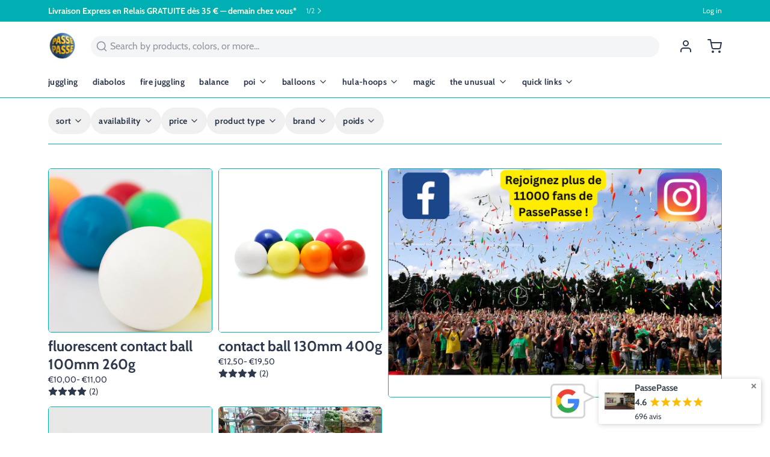

--- FILE ---
content_type: text/html; charset=utf-8
request_url: https://passepasse.com/en/collections/body-rolling-balles-grandes-1
body_size: 90276
content:
<!DOCTYPE html>
<html 
  class="min-h-[100vh]"
  lang="en"
  x-data="app()" 
  x-init="
    updateCart(false);
    handleSharedCart(); 
    initAnimationObserver(); 
  ">

  <head>
    <!-- snippets/theme__meta.liquid -->


<meta charset='utf-8'>
<meta name="viewport" content="width=device-width, initial-scale=1, maximum-scale=5">

<title>
  Body rolling (large balls)
 · PassePasse</title>



<link href='https://passepasse.com/en/collections/body-rolling-balles-grandes-1' rel='canonical'>

  <link href="//passepasse.com/cdn/shop/files/logo-round-passepasse-2023.gif?crop=center&height=180&v=1676737964&width=180" rel="apple-touch-icon" sizes="180x180">
  <link href="//passepasse.com/cdn/shop/files/logo-round-passepasse-2023.gif?crop=center&height=32&v=1676737964&width=32" rel="icon" type="image/png" sizes="32x32">

<meta name="msapplication-TileColor" content="#ffffff">
<meta name="theme-color" content="#26a6f7">
<meta name="description" content="PassePasse" />

<meta property="og:url" content="https://passepasse.com/en/collections/body-rolling-balles-grandes-1">
<meta property="og:site_name" content="PassePasse">
<meta property="og:type" content="website">
<meta property="og:title" content="Body rolling (large balls)">
<meta property="og:description" content="PassePasse">

  <meta property="og:image" content="http://passepasse.com/cdn/shop/files/passepassel-logo-ballno-bg.png?v=1746040835&width=900">
  <meta property="og:image:secure_url" content="https://passepasse.com/cdn/shop/files/passepassel-logo-ballno-bg.png?v=1746040835&width=900">
  <meta property="og:image:width" content="392">
  <meta property="og:image:height" content="417">



<meta name="twitter:title" content="Body rolling (large balls)">
<meta name="twitter:site" content="" />
<meta name="twitter:description" content="PassePasse">
<meta name="twitter:card" content="summary_large_image">

    <link rel="preconnect" href="https://cdn.shopify.com" crossorigin>
    
      <link rel="preconnect" href="https://fonts.shopifycdn.com" crossorigin>
    
    
      <link rel="preload" as="font" href="//passepasse.com/cdn/fonts/cabin/cabin_n4.cefc6494a78f87584a6f312fea532919154f66fe.woff2" type="font/woff2" crossorigin>
    
    
      <link rel="preload" as="font" href="//passepasse.com/cdn/fonts/cabin/cabin_n7.255204a342bfdbc9ae2017bd4e6a90f8dbb2f561.woff2" type="font/woff2" crossorigin>
    
    <!-- snippets/theme__structured-data.liquid -->







  <script type="application/ld+json">
    {
      "@context": "https://schema.org",
      "@type": "BreadcrumbList",
      "itemListElement": [{
        "@type": "ListItem",
        "position": 1,
        "name": "Home",
        "item": "https://passepasse.com"
      },{
        "@type": "ListItem",
        "position": 2,
        "name": "Collections",
        "item": "https://passepasse.com/collections"
      },{
        "@type": "ListItem",
        "position": 3,
        "name": "Body rolling (large balls)"
      }
      ]
    }
  </script>






    <!-- snippets/theme__styles.liquid -->


<noscript><style>
  .js\:animation.opacity-0 {
    opacity: 100 !important;
  }
  .js\:animation.translate-y-4,
  .js\:animation.translate-y-8 {
    transform: translateY(0px) !important;
  }
  .no-js--hide {
    display: none !important;
  }
  .no-js--block {
    display: block !important;
  }
</style></noscript>



<style data-shopify>

  @font-face {
  font-family: Cabin;
  font-weight: 400;
  font-style: normal;
  font-display: swap;
  src: url("//passepasse.com/cdn/fonts/cabin/cabin_n4.cefc6494a78f87584a6f312fea532919154f66fe.woff2") format("woff2"),
       url("//passepasse.com/cdn/fonts/cabin/cabin_n4.8c16611b00f59d27f4b27ce4328dfe514ce77517.woff") format("woff");
}

  @font-face {
  font-family: Cabin;
  font-weight: 700;
  font-style: normal;
  font-display: swap;
  src: url("//passepasse.com/cdn/fonts/cabin/cabin_n7.255204a342bfdbc9ae2017bd4e6a90f8dbb2f561.woff2") format("woff2"),
       url("//passepasse.com/cdn/fonts/cabin/cabin_n7.e2afa22a0d0f4b64da3569c990897429d40ff5c0.woff") format("woff");
}

  @font-face {
  font-family: Cabin;
  font-weight: 400;
  font-style: italic;
  font-display: swap;
  src: url("//passepasse.com/cdn/fonts/cabin/cabin_i4.d89c1b32b09ecbc46c12781fcf7b2085f17c0be9.woff2") format("woff2"),
       url("//passepasse.com/cdn/fonts/cabin/cabin_i4.0a521b11d0b69adfc41e22a263eec7c02aecfe99.woff") format("woff");
}

  @font-face {
  font-family: Cabin;
  font-weight: 700;
  font-style: italic;
  font-display: swap;
  src: url("//passepasse.com/cdn/fonts/cabin/cabin_i7.ef2404c08a493e7ccbc92d8c39adf683f40e1fb5.woff2") format("woff2"),
       url("//passepasse.com/cdn/fonts/cabin/cabin_i7.480421791818000fc8a5d4134822321b5d7964f8.woff") format("woff");
}

  @font-face {
  font-family: Cabin;
  font-weight: 700;
  font-style: normal;
  font-display: swap;
  src: url("//passepasse.com/cdn/fonts/cabin/cabin_n7.255204a342bfdbc9ae2017bd4e6a90f8dbb2f561.woff2") format("woff2"),
       url("//passepasse.com/cdn/fonts/cabin/cabin_n7.e2afa22a0d0f4b64da3569c990897429d40ff5c0.woff") format("woff");
}

  @font-face {
  font-family: Cabin;
  font-weight: 700;
  font-style: normal;
  font-display: swap;
  src: url("//passepasse.com/cdn/fonts/cabin/cabin_n7.255204a342bfdbc9ae2017bd4e6a90f8dbb2f561.woff2") format("woff2"),
       url("//passepasse.com/cdn/fonts/cabin/cabin_n7.e2afa22a0d0f4b64da3569c990897429d40ff5c0.woff") format("woff");
}


  :root {
    
        --color__border-primary: #00afb3;
      
    
        --color__border-secondary: #00afb3;
      
    
        --color__border-tertiary: #f9f7f6;
      
    
        --color__border-plain: #f0f0f0;
      

    --color__bg-body-light: #ffffff;
    --color__bg-overlay-light-1: #f0f0f0;
    --color__bg-overlay-light-2: #e0e0e0;
    --color__bg-overlay-light-3: #c2c2c2;

    --color__text-light: #2d384c;
    --color__link-light: #00afb3;

    --color__text-dark: #f9f8df;
    --color__border-neutral: ;
    --color__border-divider-light-1: #00afb3;
    --color__border-divider-light-2: #006466;
    --color__border-divider-light-3: #00191a;
    --color__border-selected-light-1: #000000;
    --color__border-selected-light-2: #000000;

    --color-primary-button-background-light: #00afb3;
    --color-primary-button-border-light: #00afb3;
    --color-primary-button-text-light: #f9f8df;

    --color-secondary-button-background-light: #00afb3;
    --color-secondary-button-border-light: #00afb3;
    --color-secondary-button-text-light: #f9f8df;

    --color-tertiary-button-background-light: #f9f7f6;
    --color-tertiary-button-border-light: #f9f7f6;
    --color-tertiary-button-text-light: #118ad6;

    --color-neutral-button-background-light: #d4e5e5;
    --color-neutral-button-border-light: #d4e5e5;
    --color-neutral-button-text-light: #2d384c;

    --color-plain-button-background-light: #f0f0f0;
    --color-plain-button-border-light: #f0f0f0;
    --color-plain-button-text-light: #2d384c;

    --sizes-border-button-radius: 50px;
    --sizes-border-input-radius: 50px;
    --sizes-border-element-radius: 5px;
    --sizes__border-button-width: 1px;
    --sizes__border-input-width: 1px;
    --sizes__border-element-width: 1px;
    --sizes-gap-width: 10px;

    --type-font-body-family: Cabin, sans-serif;
    --type-font-body-style: normal;
    --type-font-body-weight: 400;
    --type-font-header-family: Cabin, sans-serif;
    --type-font-header-style: normal;
    --type-font-header-weight: 700;
    --type-font-nav-family: Cabin, sans-serif;
    --type-font-nav-style: normal;
    --type-font-nav-weight: 700;
    --type-font-base-size: 16px;
    --type-button-capiliziation: lowercase;

    --inputs__border: none;
    --inputs__background: color__bg-shade-1;
  }

  /* Set input styling */
  input[type="text"],
  input[type="password"],
  input[type="email"],
  input[type="number"],
  input[type="url"],
  input[type="date"],
  input[type="datetime-local"],
  input[type="month"],
  input[type="week"],
  input[type="time"],
  input[type="search"],
  input[type="tel"],
  select,
  select[multiple],
  textarea {
    
    
      border: 0 !important;
    

    
    
      background: rgba(45, 56, 76, 0.05) !important;
      padding-left: 1rem;
      padding-right: 1rem;
    
    

    
      border-color: rgba(45, 56, 76, 0.2) !important;
    
    
    
    
    
  }
  input[type="checkbox"],
  input[type="radio"] {
    
      border-color: rgba(45, 56, 76, 0.2) !important;
    
    
    
    
    
  }
</style>

    


  <link href="//passepasse.com/cdn/shop/t/10/assets/styles-55deff2c.css" rel="stylesheet" type="text/css" media="all" />


    <script>window.performance && window.performance.mark && window.performance.mark('shopify.content_for_header.start');</script><meta name="google-site-verification" content="mBds_hk0bKf9B566e8T9l6GEVSoddVUREEbZR0J1byk">
<meta id="shopify-digital-wallet" name="shopify-digital-wallet" content="/45834633373/digital_wallets/dialog">
<meta name="shopify-checkout-api-token" content="753647285e5fe8b16bc75465266e5aa6">
<meta id="in-context-paypal-metadata" data-shop-id="45834633373" data-venmo-supported="false" data-environment="production" data-locale="en_US" data-paypal-v4="true" data-currency="EUR">
<link rel="alternate" type="application/atom+xml" title="Feed" href="/en/collections/body-rolling-balles-grandes-1.atom" />
<link rel="alternate" hreflang="x-default" href="https://passepasse.com/collections/body-rolling-balles-grandes-1">
<link rel="alternate" hreflang="fr" href="https://passepasse.com/collections/body-rolling-balles-grandes-1">
<link rel="alternate" hreflang="en" href="https://passepasse.com/en/collections/body-rolling-balles-grandes-1">
<link rel="alternate" hreflang="fr-BE" href="https://passepasse.com/fr-be/collections/body-rolling-balles-grandes-1">
<link rel="alternate" hreflang="en-BE" href="https://passepasse.com/en-be/collections/body-rolling-balles-grandes-1">
<link rel="alternate" type="application/json+oembed" href="https://passepasse.com/en/collections/body-rolling-balles-grandes-1.oembed">
<script async="async" src="/checkouts/internal/preloads.js?locale=en-FR"></script>
<link rel="preconnect" href="https://shop.app" crossorigin="anonymous">
<script async="async" src="https://shop.app/checkouts/internal/preloads.js?locale=en-FR&shop_id=45834633373" crossorigin="anonymous"></script>
<script id="apple-pay-shop-capabilities" type="application/json">{"shopId":45834633373,"countryCode":"FR","currencyCode":"EUR","merchantCapabilities":["supports3DS"],"merchantId":"gid:\/\/shopify\/Shop\/45834633373","merchantName":"PassePasse","requiredBillingContactFields":["postalAddress","email","phone"],"requiredShippingContactFields":["postalAddress","email","phone"],"shippingType":"shipping","supportedNetworks":["visa","masterCard","amex","maestro"],"total":{"type":"pending","label":"PassePasse","amount":"1.00"},"shopifyPaymentsEnabled":true,"supportsSubscriptions":true}</script>
<script id="shopify-features" type="application/json">{"accessToken":"753647285e5fe8b16bc75465266e5aa6","betas":["rich-media-storefront-analytics"],"domain":"passepasse.com","predictiveSearch":true,"shopId":45834633373,"locale":"en"}</script>
<script>var Shopify = Shopify || {};
Shopify.shop = "passepassestore.myshopify.com";
Shopify.locale = "en";
Shopify.currency = {"active":"EUR","rate":"1.0"};
Shopify.country = "FR";
Shopify.theme = {"name":"Updated copy of Paper","id":160465256777,"schema_name":"Paper","schema_version":"7.2.0","theme_store_id":1662,"role":"main"};
Shopify.theme.handle = "null";
Shopify.theme.style = {"id":null,"handle":null};
Shopify.cdnHost = "passepasse.com/cdn";
Shopify.routes = Shopify.routes || {};
Shopify.routes.root = "/en/";</script>
<script type="module">!function(o){(o.Shopify=o.Shopify||{}).modules=!0}(window);</script>
<script>!function(o){function n(){var o=[];function n(){o.push(Array.prototype.slice.apply(arguments))}return n.q=o,n}var t=o.Shopify=o.Shopify||{};t.loadFeatures=n(),t.autoloadFeatures=n()}(window);</script>
<script>
  window.ShopifyPay = window.ShopifyPay || {};
  window.ShopifyPay.apiHost = "shop.app\/pay";
  window.ShopifyPay.redirectState = null;
</script>
<script id="shop-js-analytics" type="application/json">{"pageType":"collection"}</script>
<script defer="defer" async type="module" src="//passepasse.com/cdn/shopifycloud/shop-js/modules/v2/client.init-shop-cart-sync_C5BV16lS.en.esm.js"></script>
<script defer="defer" async type="module" src="//passepasse.com/cdn/shopifycloud/shop-js/modules/v2/chunk.common_CygWptCX.esm.js"></script>
<script type="module">
  await import("//passepasse.com/cdn/shopifycloud/shop-js/modules/v2/client.init-shop-cart-sync_C5BV16lS.en.esm.js");
await import("//passepasse.com/cdn/shopifycloud/shop-js/modules/v2/chunk.common_CygWptCX.esm.js");

  window.Shopify.SignInWithShop?.initShopCartSync?.({"fedCMEnabled":true,"windoidEnabled":true});

</script>
<script>
  window.Shopify = window.Shopify || {};
  if (!window.Shopify.featureAssets) window.Shopify.featureAssets = {};
  window.Shopify.featureAssets['shop-js'] = {"shop-cart-sync":["modules/v2/client.shop-cart-sync_ZFArdW7E.en.esm.js","modules/v2/chunk.common_CygWptCX.esm.js"],"init-fed-cm":["modules/v2/client.init-fed-cm_CmiC4vf6.en.esm.js","modules/v2/chunk.common_CygWptCX.esm.js"],"shop-button":["modules/v2/client.shop-button_tlx5R9nI.en.esm.js","modules/v2/chunk.common_CygWptCX.esm.js"],"shop-cash-offers":["modules/v2/client.shop-cash-offers_DOA2yAJr.en.esm.js","modules/v2/chunk.common_CygWptCX.esm.js","modules/v2/chunk.modal_D71HUcav.esm.js"],"init-windoid":["modules/v2/client.init-windoid_sURxWdc1.en.esm.js","modules/v2/chunk.common_CygWptCX.esm.js"],"shop-toast-manager":["modules/v2/client.shop-toast-manager_ClPi3nE9.en.esm.js","modules/v2/chunk.common_CygWptCX.esm.js"],"init-shop-email-lookup-coordinator":["modules/v2/client.init-shop-email-lookup-coordinator_B8hsDcYM.en.esm.js","modules/v2/chunk.common_CygWptCX.esm.js"],"init-shop-cart-sync":["modules/v2/client.init-shop-cart-sync_C5BV16lS.en.esm.js","modules/v2/chunk.common_CygWptCX.esm.js"],"avatar":["modules/v2/client.avatar_BTnouDA3.en.esm.js"],"pay-button":["modules/v2/client.pay-button_FdsNuTd3.en.esm.js","modules/v2/chunk.common_CygWptCX.esm.js"],"init-customer-accounts":["modules/v2/client.init-customer-accounts_DxDtT_ad.en.esm.js","modules/v2/client.shop-login-button_C5VAVYt1.en.esm.js","modules/v2/chunk.common_CygWptCX.esm.js","modules/v2/chunk.modal_D71HUcav.esm.js"],"init-shop-for-new-customer-accounts":["modules/v2/client.init-shop-for-new-customer-accounts_ChsxoAhi.en.esm.js","modules/v2/client.shop-login-button_C5VAVYt1.en.esm.js","modules/v2/chunk.common_CygWptCX.esm.js","modules/v2/chunk.modal_D71HUcav.esm.js"],"shop-login-button":["modules/v2/client.shop-login-button_C5VAVYt1.en.esm.js","modules/v2/chunk.common_CygWptCX.esm.js","modules/v2/chunk.modal_D71HUcav.esm.js"],"init-customer-accounts-sign-up":["modules/v2/client.init-customer-accounts-sign-up_CPSyQ0Tj.en.esm.js","modules/v2/client.shop-login-button_C5VAVYt1.en.esm.js","modules/v2/chunk.common_CygWptCX.esm.js","modules/v2/chunk.modal_D71HUcav.esm.js"],"shop-follow-button":["modules/v2/client.shop-follow-button_Cva4Ekp9.en.esm.js","modules/v2/chunk.common_CygWptCX.esm.js","modules/v2/chunk.modal_D71HUcav.esm.js"],"checkout-modal":["modules/v2/client.checkout-modal_BPM8l0SH.en.esm.js","modules/v2/chunk.common_CygWptCX.esm.js","modules/v2/chunk.modal_D71HUcav.esm.js"],"lead-capture":["modules/v2/client.lead-capture_Bi8yE_yS.en.esm.js","modules/v2/chunk.common_CygWptCX.esm.js","modules/v2/chunk.modal_D71HUcav.esm.js"],"shop-login":["modules/v2/client.shop-login_D6lNrXab.en.esm.js","modules/v2/chunk.common_CygWptCX.esm.js","modules/v2/chunk.modal_D71HUcav.esm.js"],"payment-terms":["modules/v2/client.payment-terms_CZxnsJam.en.esm.js","modules/v2/chunk.common_CygWptCX.esm.js","modules/v2/chunk.modal_D71HUcav.esm.js"]};
</script>
<script>(function() {
  var isLoaded = false;
  function asyncLoad() {
    if (isLoaded) return;
    isLoaded = true;
    var urls = ["https:\/\/app-easy-product-downloads.fr\/js\/ajax\/easy_product_dl_get_product_download.js?shop=passepassestore.myshopify.com","https:\/\/d1639lhkj5l89m.cloudfront.net\/js\/storefront\/uppromote.js?shop=passepassestore.myshopify.com"];
    for (var i = 0; i < urls.length; i++) {
      var s = document.createElement('script');
      s.type = 'text/javascript';
      s.async = true;
      s.src = urls[i];
      var x = document.getElementsByTagName('script')[0];
      x.parentNode.insertBefore(s, x);
    }
  };
  if(window.attachEvent) {
    window.attachEvent('onload', asyncLoad);
  } else {
    window.addEventListener('load', asyncLoad, false);
  }
})();</script>
<script id="__st">var __st={"a":45834633373,"offset":3600,"reqid":"fa764cde-9f18-4ef4-9b3c-575b68f1e2e8-1768712771","pageurl":"passepasse.com\/en\/collections\/body-rolling-balles-grandes-1","u":"60619c510204","p":"collection","rtyp":"collection","rid":237484474563};</script>
<script>window.ShopifyPaypalV4VisibilityTracking = true;</script>
<script id="captcha-bootstrap">!function(){'use strict';const t='contact',e='account',n='new_comment',o=[[t,t],['blogs',n],['comments',n],[t,'customer']],c=[[e,'customer_login'],[e,'guest_login'],[e,'recover_customer_password'],[e,'create_customer']],r=t=>t.map((([t,e])=>`form[action*='/${t}']:not([data-nocaptcha='true']) input[name='form_type'][value='${e}']`)).join(','),a=t=>()=>t?[...document.querySelectorAll(t)].map((t=>t.form)):[];function s(){const t=[...o],e=r(t);return a(e)}const i='password',u='form_key',d=['recaptcha-v3-token','g-recaptcha-response','h-captcha-response',i],f=()=>{try{return window.sessionStorage}catch{return}},m='__shopify_v',_=t=>t.elements[u];function p(t,e,n=!1){try{const o=window.sessionStorage,c=JSON.parse(o.getItem(e)),{data:r}=function(t){const{data:e,action:n}=t;return t[m]||n?{data:e,action:n}:{data:t,action:n}}(c);for(const[e,n]of Object.entries(r))t.elements[e]&&(t.elements[e].value=n);n&&o.removeItem(e)}catch(o){console.error('form repopulation failed',{error:o})}}const l='form_type',E='cptcha';function T(t){t.dataset[E]=!0}const w=window,h=w.document,L='Shopify',v='ce_forms',y='captcha';let A=!1;((t,e)=>{const n=(g='f06e6c50-85a8-45c8-87d0-21a2b65856fe',I='https://cdn.shopify.com/shopifycloud/storefront-forms-hcaptcha/ce_storefront_forms_captcha_hcaptcha.v1.5.2.iife.js',D={infoText:'Protected by hCaptcha',privacyText:'Privacy',termsText:'Terms'},(t,e,n)=>{const o=w[L][v],c=o.bindForm;if(c)return c(t,g,e,D).then(n);var r;o.q.push([[t,g,e,D],n]),r=I,A||(h.body.append(Object.assign(h.createElement('script'),{id:'captcha-provider',async:!0,src:r})),A=!0)});var g,I,D;w[L]=w[L]||{},w[L][v]=w[L][v]||{},w[L][v].q=[],w[L][y]=w[L][y]||{},w[L][y].protect=function(t,e){n(t,void 0,e),T(t)},Object.freeze(w[L][y]),function(t,e,n,w,h,L){const[v,y,A,g]=function(t,e,n){const i=e?o:[],u=t?c:[],d=[...i,...u],f=r(d),m=r(i),_=r(d.filter((([t,e])=>n.includes(e))));return[a(f),a(m),a(_),s()]}(w,h,L),I=t=>{const e=t.target;return e instanceof HTMLFormElement?e:e&&e.form},D=t=>v().includes(t);t.addEventListener('submit',(t=>{const e=I(t);if(!e)return;const n=D(e)&&!e.dataset.hcaptchaBound&&!e.dataset.recaptchaBound,o=_(e),c=g().includes(e)&&(!o||!o.value);(n||c)&&t.preventDefault(),c&&!n&&(function(t){try{if(!f())return;!function(t){const e=f();if(!e)return;const n=_(t);if(!n)return;const o=n.value;o&&e.removeItem(o)}(t);const e=Array.from(Array(32),(()=>Math.random().toString(36)[2])).join('');!function(t,e){_(t)||t.append(Object.assign(document.createElement('input'),{type:'hidden',name:u})),t.elements[u].value=e}(t,e),function(t,e){const n=f();if(!n)return;const o=[...t.querySelectorAll(`input[type='${i}']`)].map((({name:t})=>t)),c=[...d,...o],r={};for(const[a,s]of new FormData(t).entries())c.includes(a)||(r[a]=s);n.setItem(e,JSON.stringify({[m]:1,action:t.action,data:r}))}(t,e)}catch(e){console.error('failed to persist form',e)}}(e),e.submit())}));const S=(t,e)=>{t&&!t.dataset[E]&&(n(t,e.some((e=>e===t))),T(t))};for(const o of['focusin','change'])t.addEventListener(o,(t=>{const e=I(t);D(e)&&S(e,y())}));const B=e.get('form_key'),M=e.get(l),P=B&&M;t.addEventListener('DOMContentLoaded',(()=>{const t=y();if(P)for(const e of t)e.elements[l].value===M&&p(e,B);[...new Set([...A(),...v().filter((t=>'true'===t.dataset.shopifyCaptcha))])].forEach((e=>S(e,t)))}))}(h,new URLSearchParams(w.location.search),n,t,e,['guest_login'])})(!0,!0)}();</script>
<script integrity="sha256-4kQ18oKyAcykRKYeNunJcIwy7WH5gtpwJnB7kiuLZ1E=" data-source-attribution="shopify.loadfeatures" defer="defer" src="//passepasse.com/cdn/shopifycloud/storefront/assets/storefront/load_feature-a0a9edcb.js" crossorigin="anonymous"></script>
<script crossorigin="anonymous" defer="defer" src="//passepasse.com/cdn/shopifycloud/storefront/assets/shopify_pay/storefront-65b4c6d7.js?v=20250812"></script>
<script data-source-attribution="shopify.dynamic_checkout.dynamic.init">var Shopify=Shopify||{};Shopify.PaymentButton=Shopify.PaymentButton||{isStorefrontPortableWallets:!0,init:function(){window.Shopify.PaymentButton.init=function(){};var t=document.createElement("script");t.src="https://passepasse.com/cdn/shopifycloud/portable-wallets/latest/portable-wallets.en.js",t.type="module",document.head.appendChild(t)}};
</script>
<script data-source-attribution="shopify.dynamic_checkout.buyer_consent">
  function portableWalletsHideBuyerConsent(e){var t=document.getElementById("shopify-buyer-consent"),n=document.getElementById("shopify-subscription-policy-button");t&&n&&(t.classList.add("hidden"),t.setAttribute("aria-hidden","true"),n.removeEventListener("click",e))}function portableWalletsShowBuyerConsent(e){var t=document.getElementById("shopify-buyer-consent"),n=document.getElementById("shopify-subscription-policy-button");t&&n&&(t.classList.remove("hidden"),t.removeAttribute("aria-hidden"),n.addEventListener("click",e))}window.Shopify?.PaymentButton&&(window.Shopify.PaymentButton.hideBuyerConsent=portableWalletsHideBuyerConsent,window.Shopify.PaymentButton.showBuyerConsent=portableWalletsShowBuyerConsent);
</script>
<script data-source-attribution="shopify.dynamic_checkout.cart.bootstrap">document.addEventListener("DOMContentLoaded",(function(){function t(){return document.querySelector("shopify-accelerated-checkout-cart, shopify-accelerated-checkout")}if(t())Shopify.PaymentButton.init();else{new MutationObserver((function(e,n){t()&&(Shopify.PaymentButton.init(),n.disconnect())})).observe(document.body,{childList:!0,subtree:!0})}}));
</script>
<script id='scb4127' type='text/javascript' async='' src='https://passepasse.com/cdn/shopifycloud/privacy-banner/storefront-banner.js'></script><link id="shopify-accelerated-checkout-styles" rel="stylesheet" media="screen" href="https://passepasse.com/cdn/shopifycloud/portable-wallets/latest/accelerated-checkout-backwards-compat.css" crossorigin="anonymous">
<style id="shopify-accelerated-checkout-cart">
        #shopify-buyer-consent {
  margin-top: 1em;
  display: inline-block;
  width: 100%;
}

#shopify-buyer-consent.hidden {
  display: none;
}

#shopify-subscription-policy-button {
  background: none;
  border: none;
  padding: 0;
  text-decoration: underline;
  font-size: inherit;
  cursor: pointer;
}

#shopify-subscription-policy-button::before {
  box-shadow: none;
}

      </style>

<script>window.performance && window.performance.mark && window.performance.mark('shopify.content_for_header.end');</script>
  <!-- BEGIN app block: shopify://apps/judge-me-reviews/blocks/judgeme_core/61ccd3b1-a9f2-4160-9fe9-4fec8413e5d8 --><!-- Start of Judge.me Core -->






<link rel="dns-prefetch" href="https://cdnwidget.judge.me">
<link rel="dns-prefetch" href="https://cdn.judge.me">
<link rel="dns-prefetch" href="https://cdn1.judge.me">
<link rel="dns-prefetch" href="https://api.judge.me">

<script data-cfasync='false' class='jdgm-settings-script'>window.jdgmSettings={"pagination":5,"disable_web_reviews":false,"badge_no_review_text":"No reviews","badge_n_reviews_text":"{{ n }} review/reviews","badge_star_color":"#F9D205","hide_badge_preview_if_no_reviews":true,"badge_hide_text":false,"enforce_center_preview_badge":false,"widget_title":"Customer Reviews","widget_open_form_text":"Write a review","widget_close_form_text":"Cancel review","widget_refresh_page_text":"Refresh page","widget_summary_text":"Based on {{ number_of_reviews }} review/reviews","widget_no_review_text":"Be the first to write a review","widget_name_field_text":"Display name","widget_verified_name_field_text":"Verified Name (public)","widget_name_placeholder_text":"Display name","widget_required_field_error_text":"This field is required.","widget_email_field_text":"Email address","widget_verified_email_field_text":"Verified Email (private, can not be edited)","widget_email_placeholder_text":"Your email address","widget_email_field_error_text":"Please enter a valid email address.","widget_rating_field_text":"Rating","widget_review_title_field_text":"Review Title","widget_review_title_placeholder_text":"Give your review a title","widget_review_body_field_text":"Review content","widget_review_body_placeholder_text":"Start writing here...","widget_pictures_field_text":"Picture/Video (optional)","widget_submit_review_text":"Submit Review","widget_submit_verified_review_text":"Submit Verified Review","widget_submit_success_msg_with_auto_publish":"Thank you! Please refresh the page in a few moments to see your review. You can remove or edit your review by logging into \u003ca href='https://judge.me/login' target='_blank' rel='nofollow noopener'\u003eJudge.me\u003c/a\u003e","widget_submit_success_msg_no_auto_publish":"Thank you! Your review will be published as soon as it is approved by the shop admin. You can remove or edit your review by logging into \u003ca href='https://judge.me/login' target='_blank' rel='nofollow noopener'\u003eJudge.me\u003c/a\u003e","widget_show_default_reviews_out_of_total_text":"Showing {{ n_reviews_shown }} out of {{ n_reviews }} reviews.","widget_show_all_link_text":"Show all","widget_show_less_link_text":"Show less","widget_author_said_text":"{{ reviewer_name }} said:","widget_days_text":"{{ n }} days ago","widget_weeks_text":"{{ n }} week/weeks ago","widget_months_text":"{{ n }} month/months ago","widget_years_text":"{{ n }} year/years ago","widget_yesterday_text":"Yesterday","widget_today_text":"Today","widget_replied_text":"\u003e\u003e {{ shop_name }} replied:","widget_read_more_text":"Read more","widget_reviewer_name_as_initial":"","widget_rating_filter_color":"#fbcd0a","widget_rating_filter_see_all_text":"See all reviews","widget_sorting_most_recent_text":"Most Recent","widget_sorting_highest_rating_text":"Highest Rating","widget_sorting_lowest_rating_text":"Lowest Rating","widget_sorting_with_pictures_text":"Only Pictures","widget_sorting_most_helpful_text":"Most Helpful","widget_open_question_form_text":"Ask a question","widget_reviews_subtab_text":"Reviews","widget_questions_subtab_text":"Questions","widget_question_label_text":"Question","widget_answer_label_text":"Answer","widget_question_placeholder_text":"Write your question here","widget_submit_question_text":"Submit Question","widget_question_submit_success_text":"Thank you for your question! We will notify you once it gets answered.","widget_star_color":"#F9D205","verified_badge_text":"Verified","verified_badge_bg_color":"#29783B","verified_badge_text_color":"","verified_badge_placement":"left-of-reviewer-name","widget_review_max_height":"","widget_hide_border":false,"widget_social_share":false,"widget_thumb":false,"widget_review_location_show":true,"widget_location_format":"","all_reviews_include_out_of_store_products":true,"all_reviews_out_of_store_text":"(out of store)","all_reviews_pagination":100,"all_reviews_product_name_prefix_text":"about","enable_review_pictures":true,"enable_question_anwser":false,"widget_theme":"carousel","review_date_format":"mm/dd/yyyy","default_sort_method":"highest-rating","widget_product_reviews_subtab_text":"Product Reviews","widget_shop_reviews_subtab_text":"Shop Reviews","widget_other_products_reviews_text":"Reviews for other products","widget_store_reviews_subtab_text":"Store reviews","widget_no_store_reviews_text":"This store hasn't received any reviews yet","widget_web_restriction_product_reviews_text":"This product hasn't received any reviews yet","widget_no_items_text":"No items found","widget_show_more_text":"Show more","widget_write_a_store_review_text":"Write a Store Review","widget_other_languages_heading":"Reviews in Other Languages","widget_translate_review_text":"Translate review to {{ language }}","widget_translating_review_text":"Translating...","widget_show_original_translation_text":"Show original ({{ language }})","widget_translate_review_failed_text":"Review couldn't be translated.","widget_translate_review_retry_text":"Retry","widget_translate_review_try_again_later_text":"Try again later","show_product_url_for_grouped_product":false,"widget_sorting_pictures_first_text":"Pictures First","show_pictures_on_all_rev_page_mobile":false,"show_pictures_on_all_rev_page_desktop":false,"floating_tab_hide_mobile_install_preference":false,"floating_tab_button_name":"★ Reviews","floating_tab_title":"Let customers speak for us","floating_tab_button_color":"","floating_tab_button_background_color":"","floating_tab_url":"","floating_tab_url_enabled":false,"floating_tab_tab_style":"text","all_reviews_text_badge_text":"Customers rate us {{ shop.metafields.judgeme.all_reviews_rating | round: 1 }}/5 based on {{ shop.metafields.judgeme.all_reviews_count }} reviews.","all_reviews_text_badge_text_branded_style":"{{ shop.metafields.judgeme.all_reviews_rating | round: 1 }} out of 5 stars based on {{ shop.metafields.judgeme.all_reviews_count }} reviews","is_all_reviews_text_badge_a_link":false,"show_stars_for_all_reviews_text_badge":false,"all_reviews_text_badge_url":"","all_reviews_text_style":"text","all_reviews_text_color_style":"judgeme_brand_color","all_reviews_text_color":"#108474","all_reviews_text_show_jm_brand":true,"featured_carousel_show_header":true,"featured_carousel_title":"Let customers speak for us","testimonials_carousel_title":"Customers are saying","videos_carousel_title":"Real customer stories","cards_carousel_title":"Customers are saying","featured_carousel_count_text":"from {{ n }} reviews","featured_carousel_add_link_to_all_reviews_page":false,"featured_carousel_url":"","featured_carousel_show_images":true,"featured_carousel_autoslide_interval":5,"featured_carousel_arrows_on_the_sides":false,"featured_carousel_height":250,"featured_carousel_width":80,"featured_carousel_image_size":0,"featured_carousel_image_height":250,"featured_carousel_arrow_color":"#eeeeee","verified_count_badge_style":"vintage","verified_count_badge_orientation":"horizontal","verified_count_badge_color_style":"judgeme_brand_color","verified_count_badge_color":"#108474","is_verified_count_badge_a_link":false,"verified_count_badge_url":"","verified_count_badge_show_jm_brand":true,"widget_rating_preset_default":5,"widget_first_sub_tab":"product-reviews","widget_show_histogram":true,"widget_histogram_use_custom_color":false,"widget_pagination_use_custom_color":false,"widget_star_use_custom_color":true,"widget_verified_badge_use_custom_color":true,"widget_write_review_use_custom_color":false,"picture_reminder_submit_button":"Upload Pictures","enable_review_videos":false,"mute_video_by_default":false,"widget_sorting_videos_first_text":"Videos First","widget_review_pending_text":"Pending","featured_carousel_items_for_large_screen":3,"social_share_options_order":"Facebook,Twitter","remove_microdata_snippet":false,"disable_json_ld":false,"enable_json_ld_products":false,"preview_badge_show_question_text":true,"preview_badge_no_question_text":"No questions","preview_badge_n_question_text":"{{ number_of_questions }} question/questions","qa_badge_show_icon":false,"qa_badge_position":"same-row","remove_judgeme_branding":false,"widget_add_search_bar":false,"widget_search_bar_placeholder":"Search","widget_sorting_verified_only_text":"Verified only","featured_carousel_theme":"default","featured_carousel_show_rating":true,"featured_carousel_show_title":true,"featured_carousel_show_body":true,"featured_carousel_show_date":false,"featured_carousel_show_reviewer":true,"featured_carousel_show_product":false,"featured_carousel_header_background_color":"#108474","featured_carousel_header_text_color":"#ffffff","featured_carousel_name_product_separator":"reviewed","featured_carousel_full_star_background":"#108474","featured_carousel_empty_star_background":"#dadada","featured_carousel_vertical_theme_background":"#f9fafb","featured_carousel_verified_badge_enable":true,"featured_carousel_verified_badge_color":"#108474","featured_carousel_border_style":"round","featured_carousel_review_line_length_limit":3,"featured_carousel_more_reviews_button_text":"Read more reviews","featured_carousel_view_product_button_text":"View product","all_reviews_page_load_reviews_on":"scroll","all_reviews_page_load_more_text":"Load More Reviews","disable_fb_tab_reviews":false,"enable_ajax_cdn_cache":false,"widget_advanced_speed_features":5,"widget_public_name_text":"displayed publicly like","default_reviewer_name":"John Smith","default_reviewer_name_has_non_latin":true,"widget_reviewer_anonymous":"Anonymous","medals_widget_title":"Judge.me Review Medals","medals_widget_background_color":"#f9fafb","medals_widget_position":"footer_all_pages","medals_widget_border_color":"#f9fafb","medals_widget_verified_text_position":"left","medals_widget_use_monochromatic_version":false,"medals_widget_elements_color":"#108474","show_reviewer_avatar":true,"widget_invalid_yt_video_url_error_text":"Not a YouTube video URL","widget_max_length_field_error_text":"Please enter no more than {0} characters.","widget_show_country_flag":true,"widget_show_collected_via_shop_app":true,"widget_verified_by_shop_badge_style":"light","widget_verified_by_shop_text":"Verified by Shop","widget_show_photo_gallery":false,"widget_load_with_code_splitting":true,"widget_ugc_install_preference":false,"widget_ugc_title":"Made by us, Shared by you","widget_ugc_subtitle":"Tag us to see your picture featured in our page","widget_ugc_arrows_color":"#ffffff","widget_ugc_primary_button_text":"Buy Now","widget_ugc_primary_button_background_color":"#108474","widget_ugc_primary_button_text_color":"#ffffff","widget_ugc_primary_button_border_width":"0","widget_ugc_primary_button_border_style":"none","widget_ugc_primary_button_border_color":"#108474","widget_ugc_primary_button_border_radius":"25","widget_ugc_secondary_button_text":"Load More","widget_ugc_secondary_button_background_color":"#ffffff","widget_ugc_secondary_button_text_color":"#108474","widget_ugc_secondary_button_border_width":"2","widget_ugc_secondary_button_border_style":"solid","widget_ugc_secondary_button_border_color":"#108474","widget_ugc_secondary_button_border_radius":"25","widget_ugc_reviews_button_text":"View Reviews","widget_ugc_reviews_button_background_color":"#ffffff","widget_ugc_reviews_button_text_color":"#108474","widget_ugc_reviews_button_border_width":"2","widget_ugc_reviews_button_border_style":"solid","widget_ugc_reviews_button_border_color":"#108474","widget_ugc_reviews_button_border_radius":"25","widget_ugc_reviews_button_link_to":"judgeme-reviews-page","widget_ugc_show_post_date":true,"widget_ugc_max_width":"800","widget_rating_metafield_value_type":true,"widget_primary_color":"#1E3ACD","widget_enable_secondary_color":true,"widget_secondary_color":"#1D8EEC","widget_summary_average_rating_text":"{{ average_rating }} out of 5","widget_media_grid_title":"Customer photos \u0026 videos","widget_media_grid_see_more_text":"See more","widget_round_style":true,"widget_show_product_medals":true,"widget_verified_by_judgeme_text":"Verified by Judge.me","widget_show_store_medals":true,"widget_verified_by_judgeme_text_in_store_medals":"Verified by Judge.me","widget_media_field_exceed_quantity_message":"Sorry, we can only accept {{ max_media }} for one review.","widget_media_field_exceed_limit_message":"{{ file_name }} is too large, please select a {{ media_type }} less than {{ size_limit }}MB.","widget_review_submitted_text":"Review Submitted!","widget_question_submitted_text":"Question Submitted!","widget_close_form_text_question":"Cancel","widget_write_your_answer_here_text":"Write your answer here","widget_enabled_branded_link":true,"widget_show_collected_by_judgeme":true,"widget_reviewer_name_color":"#3D5486","widget_write_review_text_color":"","widget_write_review_bg_color":"#4D812D","widget_collected_by_judgeme_text":"collected by Judge.me","widget_pagination_type":"standard","widget_load_more_text":"Load More","widget_load_more_color":"#108474","widget_full_review_text":"Full Review","widget_read_more_reviews_text":"Read More Reviews","widget_read_questions_text":"Read Questions","widget_questions_and_answers_text":"Questions \u0026 Answers","widget_verified_by_text":"Verified by","widget_verified_text":"Verified","widget_number_of_reviews_text":"{{ number_of_reviews }} reviews","widget_back_button_text":"Back","widget_next_button_text":"Next","widget_custom_forms_filter_button":"Filters","custom_forms_style":"vertical","widget_show_review_information":false,"how_reviews_are_collected":"How reviews are collected?","widget_show_review_keywords":false,"widget_gdpr_statement":"How we use your data: We'll only contact you about the review you left, and only if necessary. By submitting your review, you agree to Judge.me's \u003ca href='https://judge.me/terms' target='_blank' rel='nofollow noopener'\u003eterms\u003c/a\u003e, \u003ca href='https://judge.me/privacy' target='_blank' rel='nofollow noopener'\u003eprivacy\u003c/a\u003e and \u003ca href='https://judge.me/content-policy' target='_blank' rel='nofollow noopener'\u003econtent\u003c/a\u003e policies.","widget_multilingual_sorting_enabled":false,"widget_translate_review_content_enabled":false,"widget_translate_review_content_method":"manual","popup_widget_review_selection":"automatically_with_pictures","popup_widget_round_border_style":true,"popup_widget_show_title":true,"popup_widget_show_body":true,"popup_widget_show_reviewer":false,"popup_widget_show_product":true,"popup_widget_show_pictures":true,"popup_widget_use_review_picture":true,"popup_widget_show_on_home_page":true,"popup_widget_show_on_product_page":true,"popup_widget_show_on_collection_page":true,"popup_widget_show_on_cart_page":true,"popup_widget_position":"bottom_left","popup_widget_first_review_delay":5,"popup_widget_duration":5,"popup_widget_interval":5,"popup_widget_review_count":5,"popup_widget_hide_on_mobile":true,"review_snippet_widget_round_border_style":true,"review_snippet_widget_card_color":"#FFFFFF","review_snippet_widget_slider_arrows_background_color":"#FFFFFF","review_snippet_widget_slider_arrows_color":"#000000","review_snippet_widget_star_color":"#108474","show_product_variant":false,"all_reviews_product_variant_label_text":"Variant: ","widget_show_verified_branding":true,"widget_ai_summary_title":"Customers say","widget_ai_summary_disclaimer":"AI-powered review summary based on recent customer reviews","widget_show_ai_summary":false,"widget_show_ai_summary_bg":false,"widget_show_review_title_input":true,"redirect_reviewers_invited_via_email":"review_widget","request_store_review_after_product_review":false,"request_review_other_products_in_order":false,"review_form_color_scheme":"default","review_form_corner_style":"square","review_form_star_color":{},"review_form_text_color":"#333333","review_form_background_color":"#ffffff","review_form_field_background_color":"#fafafa","review_form_button_color":{},"review_form_button_text_color":"#ffffff","review_form_modal_overlay_color":"#000000","review_content_screen_title_text":"How would you rate this product?","review_content_introduction_text":"We would love it if you would share a bit about your experience.","store_review_form_title_text":"How would you rate this store?","store_review_form_introduction_text":"We would love it if you would share a bit about your experience.","show_review_guidance_text":true,"one_star_review_guidance_text":"Poor","five_star_review_guidance_text":"Great","customer_information_screen_title_text":"About you","customer_information_introduction_text":"Please tell us more about you.","custom_questions_screen_title_text":"Your experience in more detail","custom_questions_introduction_text":"Here are a few questions to help us understand more about your experience.","review_submitted_screen_title_text":"Thanks for your review!","review_submitted_screen_thank_you_text":"We are processing it and it will appear on the store soon.","review_submitted_screen_email_verification_text":"Please confirm your email by clicking the link we just sent you. This helps us keep reviews authentic.","review_submitted_request_store_review_text":"Would you like to share your experience of shopping with us?","review_submitted_review_other_products_text":"Would you like to review these products?","store_review_screen_title_text":"Would you like to share your experience of shopping with us?","store_review_introduction_text":"We value your feedback and use it to improve. Please share any thoughts or suggestions you have.","reviewer_media_screen_title_picture_text":"Share a picture","reviewer_media_introduction_picture_text":"Upload a photo to support your review.","reviewer_media_screen_title_video_text":"Share a video","reviewer_media_introduction_video_text":"Upload a video to support your review.","reviewer_media_screen_title_picture_or_video_text":"Share a picture or video","reviewer_media_introduction_picture_or_video_text":"Upload a photo or video to support your review.","reviewer_media_youtube_url_text":"Paste your Youtube URL here","advanced_settings_next_step_button_text":"Next","advanced_settings_close_review_button_text":"Close","modal_write_review_flow":false,"write_review_flow_required_text":"Required","write_review_flow_privacy_message_text":"We respect your privacy.","write_review_flow_anonymous_text":"Post review as anonymous","write_review_flow_visibility_text":"This won't be visible to other customers.","write_review_flow_multiple_selection_help_text":"Select as many as you like","write_review_flow_single_selection_help_text":"Select one option","write_review_flow_required_field_error_text":"This field is required","write_review_flow_invalid_email_error_text":"Please enter a valid email address","write_review_flow_max_length_error_text":"Max. {{ max_length }} characters.","write_review_flow_media_upload_text":"\u003cb\u003eClick to upload\u003c/b\u003e or drag and drop","write_review_flow_gdpr_statement":"We'll only contact you about your review if necessary. By submitting your review, you agree to our \u003ca href='https://judge.me/terms' target='_blank' rel='nofollow noopener'\u003eterms and conditions\u003c/a\u003e and \u003ca href='https://judge.me/privacy' target='_blank' rel='nofollow noopener'\u003eprivacy policy\u003c/a\u003e.","rating_only_reviews_enabled":false,"show_negative_reviews_help_screen":false,"new_review_flow_help_screen_rating_threshold":3,"negative_review_resolution_screen_title_text":"Tell us more","negative_review_resolution_text":"Your experience matters to us. If there were issues with your purchase, we're here to help. Feel free to reach out to us, we'd love the opportunity to make things right.","negative_review_resolution_button_text":"Contact us","negative_review_resolution_proceed_with_review_text":"Leave a review","negative_review_resolution_subject":"Issue with purchase from {{ shop_name }}.{{ order_name }}","preview_badge_collection_page_install_status":false,"widget_review_custom_css":"","preview_badge_custom_css":"","preview_badge_stars_count":"5-stars","featured_carousel_custom_css":"","floating_tab_custom_css":"","all_reviews_widget_custom_css":"","medals_widget_custom_css":"","verified_badge_custom_css":"","all_reviews_text_custom_css":"","transparency_badges_collected_via_store_invite":false,"transparency_badges_from_another_provider":false,"transparency_badges_collected_from_store_visitor":false,"transparency_badges_collected_by_verified_review_provider":false,"transparency_badges_earned_reward":false,"transparency_badges_collected_via_store_invite_text":"Review collected via store invitation","transparency_badges_from_another_provider_text":"Review collected from another provider","transparency_badges_collected_from_store_visitor_text":"Review collected from a store visitor","transparency_badges_written_in_google_text":"Review written in Google","transparency_badges_written_in_etsy_text":"Review written in Etsy","transparency_badges_written_in_shop_app_text":"Review written in Shop App","transparency_badges_earned_reward_text":"Review earned a reward for future purchase","product_review_widget_per_page":10,"widget_store_review_label_text":"Review about the store","checkout_comment_extension_title_on_product_page":"Customer Comments","checkout_comment_extension_num_latest_comment_show":5,"checkout_comment_extension_format":"name_and_timestamp","checkout_comment_customer_name":"last_initial","checkout_comment_comment_notification":true,"preview_badge_collection_page_install_preference":true,"preview_badge_home_page_install_preference":false,"preview_badge_product_page_install_preference":true,"review_widget_install_preference":"","review_carousel_install_preference":false,"floating_reviews_tab_install_preference":"none","verified_reviews_count_badge_install_preference":false,"all_reviews_text_install_preference":false,"review_widget_best_location":true,"judgeme_medals_install_preference":false,"review_widget_revamp_enabled":false,"review_widget_qna_enabled":false,"review_widget_header_theme":"minimal","review_widget_widget_title_enabled":true,"review_widget_header_text_size":"medium","review_widget_header_text_weight":"regular","review_widget_average_rating_style":"compact","review_widget_bar_chart_enabled":true,"review_widget_bar_chart_type":"numbers","review_widget_bar_chart_style":"standard","review_widget_expanded_media_gallery_enabled":false,"review_widget_reviews_section_theme":"standard","review_widget_image_style":"thumbnails","review_widget_review_image_ratio":"square","review_widget_stars_size":"medium","review_widget_verified_badge":"standard_text","review_widget_review_title_text_size":"medium","review_widget_review_text_size":"medium","review_widget_review_text_length":"medium","review_widget_number_of_columns_desktop":3,"review_widget_carousel_transition_speed":5,"review_widget_custom_questions_answers_display":"always","review_widget_button_text_color":"#FFFFFF","review_widget_text_color":"#000000","review_widget_lighter_text_color":"#7B7B7B","review_widget_corner_styling":"soft","review_widget_review_word_singular":"review","review_widget_review_word_plural":"reviews","review_widget_voting_label":"Helpful?","review_widget_shop_reply_label":"Reply from {{ shop_name }}:","review_widget_filters_title":"Filters","qna_widget_question_word_singular":"Question","qna_widget_question_word_plural":"Questions","qna_widget_answer_reply_label":"Answer from {{ answerer_name }}:","qna_content_screen_title_text":"Ask a question about this product","qna_widget_question_required_field_error_text":"Please enter your question.","qna_widget_flow_gdpr_statement":"We'll only contact you about your question if necessary. By submitting your question, you agree to our \u003ca href='https://judge.me/terms' target='_blank' rel='nofollow noopener'\u003eterms and conditions\u003c/a\u003e and \u003ca href='https://judge.me/privacy' target='_blank' rel='nofollow noopener'\u003eprivacy policy\u003c/a\u003e.","qna_widget_question_submitted_text":"Thanks for your question!","qna_widget_close_form_text_question":"Close","qna_widget_question_submit_success_text":"We’ll notify you by email when your question is answered.","all_reviews_widget_v2025_enabled":false,"all_reviews_widget_v2025_header_theme":"default","all_reviews_widget_v2025_widget_title_enabled":true,"all_reviews_widget_v2025_header_text_size":"medium","all_reviews_widget_v2025_header_text_weight":"regular","all_reviews_widget_v2025_average_rating_style":"compact","all_reviews_widget_v2025_bar_chart_enabled":true,"all_reviews_widget_v2025_bar_chart_type":"numbers","all_reviews_widget_v2025_bar_chart_style":"standard","all_reviews_widget_v2025_expanded_media_gallery_enabled":false,"all_reviews_widget_v2025_show_store_medals":true,"all_reviews_widget_v2025_show_photo_gallery":true,"all_reviews_widget_v2025_show_review_keywords":false,"all_reviews_widget_v2025_show_ai_summary":false,"all_reviews_widget_v2025_show_ai_summary_bg":false,"all_reviews_widget_v2025_add_search_bar":false,"all_reviews_widget_v2025_default_sort_method":"most-recent","all_reviews_widget_v2025_reviews_per_page":10,"all_reviews_widget_v2025_reviews_section_theme":"default","all_reviews_widget_v2025_image_style":"thumbnails","all_reviews_widget_v2025_review_image_ratio":"square","all_reviews_widget_v2025_stars_size":"medium","all_reviews_widget_v2025_verified_badge":"bold_badge","all_reviews_widget_v2025_review_title_text_size":"medium","all_reviews_widget_v2025_review_text_size":"medium","all_reviews_widget_v2025_review_text_length":"medium","all_reviews_widget_v2025_number_of_columns_desktop":3,"all_reviews_widget_v2025_carousel_transition_speed":5,"all_reviews_widget_v2025_custom_questions_answers_display":"always","all_reviews_widget_v2025_show_product_variant":false,"all_reviews_widget_v2025_show_reviewer_avatar":true,"all_reviews_widget_v2025_reviewer_name_as_initial":"","all_reviews_widget_v2025_review_location_show":false,"all_reviews_widget_v2025_location_format":"","all_reviews_widget_v2025_show_country_flag":false,"all_reviews_widget_v2025_verified_by_shop_badge_style":"light","all_reviews_widget_v2025_social_share":false,"all_reviews_widget_v2025_social_share_options_order":"Facebook,Twitter,LinkedIn,Pinterest","all_reviews_widget_v2025_pagination_type":"standard","all_reviews_widget_v2025_button_text_color":"#FFFFFF","all_reviews_widget_v2025_text_color":"#000000","all_reviews_widget_v2025_lighter_text_color":"#7B7B7B","all_reviews_widget_v2025_corner_styling":"soft","all_reviews_widget_v2025_title":"Customer reviews","all_reviews_widget_v2025_ai_summary_title":"Customers say about this store","all_reviews_widget_v2025_no_review_text":"Be the first to write a review","platform":"shopify","branding_url":"https://app.judge.me/reviews/stores/passepasse.com","branding_text":"Propulsé par Judge.me","locale":"en","reply_name":"PassePasse","widget_version":"3.0","footer":true,"autopublish":true,"review_dates":true,"enable_custom_form":false,"shop_use_review_site":true,"shop_locale":"fr","enable_multi_locales_translations":true,"show_review_title_input":true,"review_verification_email_status":"always","can_be_branded":true,"reply_name_text":"PassePasse"};</script> <style class='jdgm-settings-style'>.jdgm-xx{left:0}:root{--jdgm-primary-color: #1E3ACD;--jdgm-secondary-color: #1D8EEC;--jdgm-star-color: #F9D205;--jdgm-write-review-text-color: white;--jdgm-write-review-bg-color: #4D812D;--jdgm-paginate-color: #1E3ACD;--jdgm-border-radius: 10;--jdgm-reviewer-name-color: #3D5486}.jdgm-histogram__bar-content{background-color:#1E3ACD}.jdgm-rev[data-verified-buyer=true] .jdgm-rev__icon.jdgm-rev__icon:after,.jdgm-rev__buyer-badge.jdgm-rev__buyer-badge{color:white;background-color:#29783B}.jdgm-review-widget--small .jdgm-gallery.jdgm-gallery .jdgm-gallery__thumbnail-link:nth-child(8) .jdgm-gallery__thumbnail-wrapper.jdgm-gallery__thumbnail-wrapper:before{content:"See more"}@media only screen and (min-width: 768px){.jdgm-gallery.jdgm-gallery .jdgm-gallery__thumbnail-link:nth-child(8) .jdgm-gallery__thumbnail-wrapper.jdgm-gallery__thumbnail-wrapper:before{content:"See more"}}.jdgm-preview-badge .jdgm-star.jdgm-star{color:#F9D205}.jdgm-prev-badge[data-average-rating='0.00']{display:none !important}.jdgm-author-all-initials{display:none !important}.jdgm-author-last-initial{display:none !important}.jdgm-rev-widg__title{visibility:hidden}.jdgm-rev-widg__summary-text{visibility:hidden}.jdgm-prev-badge__text{visibility:hidden}.jdgm-rev__prod-link-prefix:before{content:'about'}.jdgm-rev__variant-label:before{content:'Variant: '}.jdgm-rev__out-of-store-text:before{content:'(out of store)'}@media only screen and (min-width: 768px){.jdgm-rev__pics .jdgm-rev_all-rev-page-picture-separator,.jdgm-rev__pics .jdgm-rev__product-picture{display:none}}@media only screen and (max-width: 768px){.jdgm-rev__pics .jdgm-rev_all-rev-page-picture-separator,.jdgm-rev__pics .jdgm-rev__product-picture{display:none}}.jdgm-preview-badge[data-template="index"]{display:none !important}.jdgm-verified-count-badget[data-from-snippet="true"]{display:none !important}.jdgm-carousel-wrapper[data-from-snippet="true"]{display:none !important}.jdgm-all-reviews-text[data-from-snippet="true"]{display:none !important}.jdgm-medals-section[data-from-snippet="true"]{display:none !important}.jdgm-ugc-media-wrapper[data-from-snippet="true"]{display:none !important}.jdgm-rev__transparency-badge[data-badge-type="review_collected_via_store_invitation"]{display:none !important}.jdgm-rev__transparency-badge[data-badge-type="review_collected_from_another_provider"]{display:none !important}.jdgm-rev__transparency-badge[data-badge-type="review_collected_from_store_visitor"]{display:none !important}.jdgm-rev__transparency-badge[data-badge-type="review_written_in_etsy"]{display:none !important}.jdgm-rev__transparency-badge[data-badge-type="review_written_in_google_business"]{display:none !important}.jdgm-rev__transparency-badge[data-badge-type="review_written_in_shop_app"]{display:none !important}.jdgm-rev__transparency-badge[data-badge-type="review_earned_for_future_purchase"]{display:none !important}.jdgm-review-snippet-widget .jdgm-rev-snippet-widget__cards-container .jdgm-rev-snippet-card{border-radius:8px;background:#fff}.jdgm-review-snippet-widget .jdgm-rev-snippet-widget__cards-container .jdgm-rev-snippet-card__rev-rating .jdgm-star{color:#108474}.jdgm-review-snippet-widget .jdgm-rev-snippet-widget__prev-btn,.jdgm-review-snippet-widget .jdgm-rev-snippet-widget__next-btn{border-radius:50%;background:#fff}.jdgm-review-snippet-widget .jdgm-rev-snippet-widget__prev-btn>svg,.jdgm-review-snippet-widget .jdgm-rev-snippet-widget__next-btn>svg{fill:#000}.jdgm-full-rev-modal.rev-snippet-widget .jm-mfp-container .jm-mfp-content,.jdgm-full-rev-modal.rev-snippet-widget .jm-mfp-container .jdgm-full-rev__icon,.jdgm-full-rev-modal.rev-snippet-widget .jm-mfp-container .jdgm-full-rev__pic-img,.jdgm-full-rev-modal.rev-snippet-widget .jm-mfp-container .jdgm-full-rev__reply{border-radius:8px}.jdgm-full-rev-modal.rev-snippet-widget .jm-mfp-container .jdgm-full-rev[data-verified-buyer="true"] .jdgm-full-rev__icon::after{border-radius:8px}.jdgm-full-rev-modal.rev-snippet-widget .jm-mfp-container .jdgm-full-rev .jdgm-rev__buyer-badge{border-radius:calc( 8px / 2 )}.jdgm-full-rev-modal.rev-snippet-widget .jm-mfp-container .jdgm-full-rev .jdgm-full-rev__replier::before{content:'PassePasse'}.jdgm-full-rev-modal.rev-snippet-widget .jm-mfp-container .jdgm-full-rev .jdgm-full-rev__product-button{border-radius:calc( 8px * 6 )}
</style> <style class='jdgm-settings-style'></style> <script data-cfasync="false" type="text/javascript" async src="https://cdnwidget.judge.me/widget_v3/theme/carousel.js" id="judgeme_widget_carousel_js"></script>
<link id="judgeme_widget_carousel_css" rel="stylesheet" type="text/css" media="nope!" onload="this.media='all'" href="https://cdnwidget.judge.me/widget_v3/theme/carousel.css">

  
  
  
  <style class='jdgm-miracle-styles'>
  @-webkit-keyframes jdgm-spin{0%{-webkit-transform:rotate(0deg);-ms-transform:rotate(0deg);transform:rotate(0deg)}100%{-webkit-transform:rotate(359deg);-ms-transform:rotate(359deg);transform:rotate(359deg)}}@keyframes jdgm-spin{0%{-webkit-transform:rotate(0deg);-ms-transform:rotate(0deg);transform:rotate(0deg)}100%{-webkit-transform:rotate(359deg);-ms-transform:rotate(359deg);transform:rotate(359deg)}}@font-face{font-family:'JudgemeStar';src:url("[data-uri]") format("woff");font-weight:normal;font-style:normal}.jdgm-star{font-family:'JudgemeStar';display:inline !important;text-decoration:none !important;padding:0 4px 0 0 !important;margin:0 !important;font-weight:bold;opacity:1;-webkit-font-smoothing:antialiased;-moz-osx-font-smoothing:grayscale}.jdgm-star:hover{opacity:1}.jdgm-star:last-of-type{padding:0 !important}.jdgm-star.jdgm--on:before{content:"\e000"}.jdgm-star.jdgm--off:before{content:"\e001"}.jdgm-star.jdgm--half:before{content:"\e002"}.jdgm-widget *{margin:0;line-height:1.4;-webkit-box-sizing:border-box;-moz-box-sizing:border-box;box-sizing:border-box;-webkit-overflow-scrolling:touch}.jdgm-hidden{display:none !important;visibility:hidden !important}.jdgm-temp-hidden{display:none}.jdgm-spinner{width:40px;height:40px;margin:auto;border-radius:50%;border-top:2px solid #eee;border-right:2px solid #eee;border-bottom:2px solid #eee;border-left:2px solid #ccc;-webkit-animation:jdgm-spin 0.8s infinite linear;animation:jdgm-spin 0.8s infinite linear}.jdgm-prev-badge{display:block !important}

</style>


  
  
   


<script data-cfasync='false' class='jdgm-script'>
!function(e){window.jdgm=window.jdgm||{},jdgm.CDN_HOST="https://cdnwidget.judge.me/",jdgm.CDN_HOST_ALT="https://cdn2.judge.me/cdn/widget_frontend/",jdgm.API_HOST="https://api.judge.me/",jdgm.CDN_BASE_URL="https://cdn.shopify.com/extensions/019bc7fe-07a5-7fc5-85e3-4a4175980733/judgeme-extensions-296/assets/",
jdgm.docReady=function(d){(e.attachEvent?"complete"===e.readyState:"loading"!==e.readyState)?
setTimeout(d,0):e.addEventListener("DOMContentLoaded",d)},jdgm.loadCSS=function(d,t,o,a){
!o&&jdgm.loadCSS.requestedUrls.indexOf(d)>=0||(jdgm.loadCSS.requestedUrls.push(d),
(a=e.createElement("link")).rel="stylesheet",a.class="jdgm-stylesheet",a.media="nope!",
a.href=d,a.onload=function(){this.media="all",t&&setTimeout(t)},e.body.appendChild(a))},
jdgm.loadCSS.requestedUrls=[],jdgm.loadJS=function(e,d){var t=new XMLHttpRequest;
t.onreadystatechange=function(){4===t.readyState&&(Function(t.response)(),d&&d(t.response))},
t.open("GET",e),t.onerror=function(){if(e.indexOf(jdgm.CDN_HOST)===0&&jdgm.CDN_HOST_ALT!==jdgm.CDN_HOST){var f=e.replace(jdgm.CDN_HOST,jdgm.CDN_HOST_ALT);jdgm.loadJS(f,d)}},t.send()},jdgm.docReady((function(){(window.jdgmLoadCSS||e.querySelectorAll(
".jdgm-widget, .jdgm-all-reviews-page").length>0)&&(jdgmSettings.widget_load_with_code_splitting?
parseFloat(jdgmSettings.widget_version)>=3?jdgm.loadCSS(jdgm.CDN_HOST+"widget_v3/base.css"):
jdgm.loadCSS(jdgm.CDN_HOST+"widget/base.css"):jdgm.loadCSS(jdgm.CDN_HOST+"shopify_v2.css"),
jdgm.loadJS(jdgm.CDN_HOST+"loa"+"der.js"))}))}(document);
</script>
<noscript><link rel="stylesheet" type="text/css" media="all" href="https://cdnwidget.judge.me/shopify_v2.css"></noscript>

<!-- BEGIN app snippet: theme_fix_tags --><script>
  (function() {
    var jdgmThemeFixes = null;
    if (!jdgmThemeFixes) return;
    var thisThemeFix = jdgmThemeFixes[Shopify.theme.id];
    if (!thisThemeFix) return;

    if (thisThemeFix.html) {
      document.addEventListener("DOMContentLoaded", function() {
        var htmlDiv = document.createElement('div');
        htmlDiv.classList.add('jdgm-theme-fix-html');
        htmlDiv.innerHTML = thisThemeFix.html;
        document.body.append(htmlDiv);
      });
    };

    if (thisThemeFix.css) {
      var styleTag = document.createElement('style');
      styleTag.classList.add('jdgm-theme-fix-style');
      styleTag.innerHTML = thisThemeFix.css;
      document.head.append(styleTag);
    };

    if (thisThemeFix.js) {
      var scriptTag = document.createElement('script');
      scriptTag.classList.add('jdgm-theme-fix-script');
      scriptTag.innerHTML = thisThemeFix.js;
      document.head.append(scriptTag);
    };
  })();
</script>
<!-- END app snippet -->
<!-- End of Judge.me Core -->



<!-- END app block --><script src="https://cdn.shopify.com/extensions/019bc7fe-07a5-7fc5-85e3-4a4175980733/judgeme-extensions-296/assets/loader.js" type="text/javascript" defer="defer"></script>
<script src="https://cdn.shopify.com/extensions/019b0ca2-d383-7aeb-8551-7fbe0ae4e99d/appio-reviews-127/assets/google-reviews.js" type="text/javascript" defer="defer"></script>
<link href="https://cdn.shopify.com/extensions/019b0ca2-d383-7aeb-8551-7fbe0ae4e99d/appio-reviews-127/assets/google-reviews.css" rel="stylesheet" type="text/css" media="all">
<link href="https://monorail-edge.shopifysvc.com" rel="dns-prefetch">
<script>(function(){if ("sendBeacon" in navigator && "performance" in window) {try {var session_token_from_headers = performance.getEntriesByType('navigation')[0].serverTiming.find(x => x.name == '_s').description;} catch {var session_token_from_headers = undefined;}var session_cookie_matches = document.cookie.match(/_shopify_s=([^;]*)/);var session_token_from_cookie = session_cookie_matches && session_cookie_matches.length === 2 ? session_cookie_matches[1] : "";var session_token = session_token_from_headers || session_token_from_cookie || "";function handle_abandonment_event(e) {var entries = performance.getEntries().filter(function(entry) {return /monorail-edge.shopifysvc.com/.test(entry.name);});if (!window.abandonment_tracked && entries.length === 0) {window.abandonment_tracked = true;var currentMs = Date.now();var navigation_start = performance.timing.navigationStart;var payload = {shop_id: 45834633373,url: window.location.href,navigation_start,duration: currentMs - navigation_start,session_token,page_type: "collection"};window.navigator.sendBeacon("https://monorail-edge.shopifysvc.com/v1/produce", JSON.stringify({schema_id: "online_store_buyer_site_abandonment/1.1",payload: payload,metadata: {event_created_at_ms: currentMs,event_sent_at_ms: currentMs}}));}}window.addEventListener('pagehide', handle_abandonment_event);}}());</script>
<script id="web-pixels-manager-setup">(function e(e,d,r,n,o){if(void 0===o&&(o={}),!Boolean(null===(a=null===(i=window.Shopify)||void 0===i?void 0:i.analytics)||void 0===a?void 0:a.replayQueue)){var i,a;window.Shopify=window.Shopify||{};var t=window.Shopify;t.analytics=t.analytics||{};var s=t.analytics;s.replayQueue=[],s.publish=function(e,d,r){return s.replayQueue.push([e,d,r]),!0};try{self.performance.mark("wpm:start")}catch(e){}var l=function(){var e={modern:/Edge?\/(1{2}[4-9]|1[2-9]\d|[2-9]\d{2}|\d{4,})\.\d+(\.\d+|)|Firefox\/(1{2}[4-9]|1[2-9]\d|[2-9]\d{2}|\d{4,})\.\d+(\.\d+|)|Chrom(ium|e)\/(9{2}|\d{3,})\.\d+(\.\d+|)|(Maci|X1{2}).+ Version\/(15\.\d+|(1[6-9]|[2-9]\d|\d{3,})\.\d+)([,.]\d+|)( \(\w+\)|)( Mobile\/\w+|) Safari\/|Chrome.+OPR\/(9{2}|\d{3,})\.\d+\.\d+|(CPU[ +]OS|iPhone[ +]OS|CPU[ +]iPhone|CPU IPhone OS|CPU iPad OS)[ +]+(15[._]\d+|(1[6-9]|[2-9]\d|\d{3,})[._]\d+)([._]\d+|)|Android:?[ /-](13[3-9]|1[4-9]\d|[2-9]\d{2}|\d{4,})(\.\d+|)(\.\d+|)|Android.+Firefox\/(13[5-9]|1[4-9]\d|[2-9]\d{2}|\d{4,})\.\d+(\.\d+|)|Android.+Chrom(ium|e)\/(13[3-9]|1[4-9]\d|[2-9]\d{2}|\d{4,})\.\d+(\.\d+|)|SamsungBrowser\/([2-9]\d|\d{3,})\.\d+/,legacy:/Edge?\/(1[6-9]|[2-9]\d|\d{3,})\.\d+(\.\d+|)|Firefox\/(5[4-9]|[6-9]\d|\d{3,})\.\d+(\.\d+|)|Chrom(ium|e)\/(5[1-9]|[6-9]\d|\d{3,})\.\d+(\.\d+|)([\d.]+$|.*Safari\/(?![\d.]+ Edge\/[\d.]+$))|(Maci|X1{2}).+ Version\/(10\.\d+|(1[1-9]|[2-9]\d|\d{3,})\.\d+)([,.]\d+|)( \(\w+\)|)( Mobile\/\w+|) Safari\/|Chrome.+OPR\/(3[89]|[4-9]\d|\d{3,})\.\d+\.\d+|(CPU[ +]OS|iPhone[ +]OS|CPU[ +]iPhone|CPU IPhone OS|CPU iPad OS)[ +]+(10[._]\d+|(1[1-9]|[2-9]\d|\d{3,})[._]\d+)([._]\d+|)|Android:?[ /-](13[3-9]|1[4-9]\d|[2-9]\d{2}|\d{4,})(\.\d+|)(\.\d+|)|Mobile Safari.+OPR\/([89]\d|\d{3,})\.\d+\.\d+|Android.+Firefox\/(13[5-9]|1[4-9]\d|[2-9]\d{2}|\d{4,})\.\d+(\.\d+|)|Android.+Chrom(ium|e)\/(13[3-9]|1[4-9]\d|[2-9]\d{2}|\d{4,})\.\d+(\.\d+|)|Android.+(UC? ?Browser|UCWEB|U3)[ /]?(15\.([5-9]|\d{2,})|(1[6-9]|[2-9]\d|\d{3,})\.\d+)\.\d+|SamsungBrowser\/(5\.\d+|([6-9]|\d{2,})\.\d+)|Android.+MQ{2}Browser\/(14(\.(9|\d{2,})|)|(1[5-9]|[2-9]\d|\d{3,})(\.\d+|))(\.\d+|)|K[Aa][Ii]OS\/(3\.\d+|([4-9]|\d{2,})\.\d+)(\.\d+|)/},d=e.modern,r=e.legacy,n=navigator.userAgent;return n.match(d)?"modern":n.match(r)?"legacy":"unknown"}(),u="modern"===l?"modern":"legacy",c=(null!=n?n:{modern:"",legacy:""})[u],f=function(e){return[e.baseUrl,"/wpm","/b",e.hashVersion,"modern"===e.buildTarget?"m":"l",".js"].join("")}({baseUrl:d,hashVersion:r,buildTarget:u}),m=function(e){var d=e.version,r=e.bundleTarget,n=e.surface,o=e.pageUrl,i=e.monorailEndpoint;return{emit:function(e){var a=e.status,t=e.errorMsg,s=(new Date).getTime(),l=JSON.stringify({metadata:{event_sent_at_ms:s},events:[{schema_id:"web_pixels_manager_load/3.1",payload:{version:d,bundle_target:r,page_url:o,status:a,surface:n,error_msg:t},metadata:{event_created_at_ms:s}}]});if(!i)return console&&console.warn&&console.warn("[Web Pixels Manager] No Monorail endpoint provided, skipping logging."),!1;try{return self.navigator.sendBeacon.bind(self.navigator)(i,l)}catch(e){}var u=new XMLHttpRequest;try{return u.open("POST",i,!0),u.setRequestHeader("Content-Type","text/plain"),u.send(l),!0}catch(e){return console&&console.warn&&console.warn("[Web Pixels Manager] Got an unhandled error while logging to Monorail."),!1}}}}({version:r,bundleTarget:l,surface:e.surface,pageUrl:self.location.href,monorailEndpoint:e.monorailEndpoint});try{o.browserTarget=l,function(e){var d=e.src,r=e.async,n=void 0===r||r,o=e.onload,i=e.onerror,a=e.sri,t=e.scriptDataAttributes,s=void 0===t?{}:t,l=document.createElement("script"),u=document.querySelector("head"),c=document.querySelector("body");if(l.async=n,l.src=d,a&&(l.integrity=a,l.crossOrigin="anonymous"),s)for(var f in s)if(Object.prototype.hasOwnProperty.call(s,f))try{l.dataset[f]=s[f]}catch(e){}if(o&&l.addEventListener("load",o),i&&l.addEventListener("error",i),u)u.appendChild(l);else{if(!c)throw new Error("Did not find a head or body element to append the script");c.appendChild(l)}}({src:f,async:!0,onload:function(){if(!function(){var e,d;return Boolean(null===(d=null===(e=window.Shopify)||void 0===e?void 0:e.analytics)||void 0===d?void 0:d.initialized)}()){var d=window.webPixelsManager.init(e)||void 0;if(d){var r=window.Shopify.analytics;r.replayQueue.forEach((function(e){var r=e[0],n=e[1],o=e[2];d.publishCustomEvent(r,n,o)})),r.replayQueue=[],r.publish=d.publishCustomEvent,r.visitor=d.visitor,r.initialized=!0}}},onerror:function(){return m.emit({status:"failed",errorMsg:"".concat(f," has failed to load")})},sri:function(e){var d=/^sha384-[A-Za-z0-9+/=]+$/;return"string"==typeof e&&d.test(e)}(c)?c:"",scriptDataAttributes:o}),m.emit({status:"loading"})}catch(e){m.emit({status:"failed",errorMsg:(null==e?void 0:e.message)||"Unknown error"})}}})({shopId: 45834633373,storefrontBaseUrl: "https://passepasse.com",extensionsBaseUrl: "https://extensions.shopifycdn.com/cdn/shopifycloud/web-pixels-manager",monorailEndpoint: "https://monorail-edge.shopifysvc.com/unstable/produce_batch",surface: "storefront-renderer",enabledBetaFlags: ["2dca8a86"],webPixelsConfigList: [{"id":"2085847369","configuration":"{\"webPixelName\":\"Judge.me\"}","eventPayloadVersion":"v1","runtimeContext":"STRICT","scriptVersion":"34ad157958823915625854214640f0bf","type":"APP","apiClientId":683015,"privacyPurposes":["ANALYTICS"],"dataSharingAdjustments":{"protectedCustomerApprovalScopes":["read_customer_email","read_customer_name","read_customer_personal_data","read_customer_phone"]}},{"id":"905904457","configuration":"{\"config\":\"{\\\"pixel_id\\\":\\\"AW-1070732267\\\",\\\"target_country\\\":\\\"FR\\\",\\\"gtag_events\\\":[{\\\"type\\\":\\\"search\\\",\\\"action_label\\\":\\\"AW-1070732267\\\/e5vwCNCujO8BEOunyP4D\\\"},{\\\"type\\\":\\\"begin_checkout\\\",\\\"action_label\\\":\\\"AW-1070732267\\\/tHb4CJqujO8BEOunyP4D\\\"},{\\\"type\\\":\\\"view_item\\\",\\\"action_label\\\":[\\\"AW-1070732267\\\/Ig2JCJSujO8BEOunyP4D\\\",\\\"MC-LKXFYQW3Y1\\\"]},{\\\"type\\\":\\\"purchase\\\",\\\"action_label\\\":[\\\"AW-1070732267\\\/TCVdCJGujO8BEOunyP4D\\\",\\\"MC-LKXFYQW3Y1\\\"]},{\\\"type\\\":\\\"page_view\\\",\\\"action_label\\\":[\\\"AW-1070732267\\\/CygDCI6ujO8BEOunyP4D\\\",\\\"MC-LKXFYQW3Y1\\\"]},{\\\"type\\\":\\\"add_payment_info\\\",\\\"action_label\\\":\\\"AW-1070732267\\\/yShlCNOujO8BEOunyP4D\\\"},{\\\"type\\\":\\\"add_to_cart\\\",\\\"action_label\\\":\\\"AW-1070732267\\\/U8ziCJeujO8BEOunyP4D\\\"}],\\\"enable_monitoring_mode\\\":false}\"}","eventPayloadVersion":"v1","runtimeContext":"OPEN","scriptVersion":"b2a88bafab3e21179ed38636efcd8a93","type":"APP","apiClientId":1780363,"privacyPurposes":[],"dataSharingAdjustments":{"protectedCustomerApprovalScopes":["read_customer_address","read_customer_email","read_customer_name","read_customer_personal_data","read_customer_phone"]}},{"id":"800260425","configuration":"{\"pixelCode\":\"CHLOO13C77U7QBTM0LT0\"}","eventPayloadVersion":"v1","runtimeContext":"STRICT","scriptVersion":"22e92c2ad45662f435e4801458fb78cc","type":"APP","apiClientId":4383523,"privacyPurposes":["ANALYTICS","MARKETING","SALE_OF_DATA"],"dataSharingAdjustments":{"protectedCustomerApprovalScopes":["read_customer_address","read_customer_email","read_customer_name","read_customer_personal_data","read_customer_phone"]}},{"id":"728498505","configuration":"{\"shopId\":\"86385\",\"env\":\"production\",\"metaData\":\"[]\"}","eventPayloadVersion":"v1","runtimeContext":"STRICT","scriptVersion":"8e11013497942cd9be82d03af35714e6","type":"APP","apiClientId":2773553,"privacyPurposes":[],"dataSharingAdjustments":{"protectedCustomerApprovalScopes":["read_customer_address","read_customer_email","read_customer_name","read_customer_personal_data","read_customer_phone"]}},{"id":"270008649","configuration":"{\"pixel_id\":\"276286653350678\",\"pixel_type\":\"facebook_pixel\",\"metaapp_system_user_token\":\"-\"}","eventPayloadVersion":"v1","runtimeContext":"OPEN","scriptVersion":"ca16bc87fe92b6042fbaa3acc2fbdaa6","type":"APP","apiClientId":2329312,"privacyPurposes":["ANALYTICS","MARKETING","SALE_OF_DATA"],"dataSharingAdjustments":{"protectedCustomerApprovalScopes":["read_customer_address","read_customer_email","read_customer_name","read_customer_personal_data","read_customer_phone"]}},{"id":"171901257","configuration":"{\"tagID\":\"2612729000480\"}","eventPayloadVersion":"v1","runtimeContext":"STRICT","scriptVersion":"18031546ee651571ed29edbe71a3550b","type":"APP","apiClientId":3009811,"privacyPurposes":["ANALYTICS","MARKETING","SALE_OF_DATA"],"dataSharingAdjustments":{"protectedCustomerApprovalScopes":["read_customer_address","read_customer_email","read_customer_name","read_customer_personal_data","read_customer_phone"]}},{"id":"shopify-app-pixel","configuration":"{}","eventPayloadVersion":"v1","runtimeContext":"STRICT","scriptVersion":"0450","apiClientId":"shopify-pixel","type":"APP","privacyPurposes":["ANALYTICS","MARKETING"]},{"id":"shopify-custom-pixel","eventPayloadVersion":"v1","runtimeContext":"LAX","scriptVersion":"0450","apiClientId":"shopify-pixel","type":"CUSTOM","privacyPurposes":["ANALYTICS","MARKETING"]}],isMerchantRequest: false,initData: {"shop":{"name":"PassePasse","paymentSettings":{"currencyCode":"EUR"},"myshopifyDomain":"passepassestore.myshopify.com","countryCode":"FR","storefrontUrl":"https:\/\/passepasse.com\/en"},"customer":null,"cart":null,"checkout":null,"productVariants":[],"purchasingCompany":null},},"https://passepasse.com/cdn","fcfee988w5aeb613cpc8e4bc33m6693e112",{"modern":"","legacy":""},{"shopId":"45834633373","storefrontBaseUrl":"https:\/\/passepasse.com","extensionBaseUrl":"https:\/\/extensions.shopifycdn.com\/cdn\/shopifycloud\/web-pixels-manager","surface":"storefront-renderer","enabledBetaFlags":"[\"2dca8a86\"]","isMerchantRequest":"false","hashVersion":"fcfee988w5aeb613cpc8e4bc33m6693e112","publish":"custom","events":"[[\"page_viewed\",{}],[\"collection_viewed\",{\"collection\":{\"id\":\"237484474563\",\"title\":\"Body rolling (large balls)\",\"productVariants\":[{\"price\":{\"amount\":10.0,\"currencyCode\":\"EUR\"},\"product\":{\"title\":\"Fluorescent contact ball 100mm 260g\",\"vendor\":\"Play\",\"id\":\"6103481385155\",\"untranslatedTitle\":\"Fluorescent contact ball 100mm 260g\",\"url\":\"\/en\/products\/balle-de-contact-fluorescente-100mm-260g\",\"type\":\"Balles de Contact\"},\"id\":\"37615009202371\",\"image\":{\"src\":\"\/\/passepasse.com\/cdn\/shop\/files\/CONTACT-STAGE__04-mkp.jpg?v=1691598584\"},\"sku\":\"BC100F.W\",\"title\":\"White \/ 200g\",\"untranslatedTitle\":\"Blanc \/ 200g\"},{\"price\":{\"amount\":12.5,\"currencyCode\":\"EUR\"},\"product\":{\"title\":\"Contact ball 130mm 400g\",\"vendor\":\"Play\",\"id\":\"6711007019203\",\"untranslatedTitle\":\"Contact ball 130mm 400g\",\"url\":\"\/en\/products\/balle-de-contact-130mm-400g\",\"type\":\"Balles de Contact\"},\"id\":\"39917030867139\",\"image\":{\"src\":\"\/\/passepasse.com\/cdn\/shop\/products\/stage-balls.jpg?v=1622556808\"},\"sku\":\"BC130.W\",\"title\":\"White\",\"untranslatedTitle\":\"Blanc\"},{\"price\":{\"amount\":10.0,\"currencyCode\":\"EUR\"},\"product\":{\"title\":\"Balle de jonglage de scene-contact 80mm-90mm\",\"vendor\":\"Play\",\"id\":\"8589245022537\",\"untranslatedTitle\":\"Balle de jonglage de scene-contact 80mm-90mm\",\"url\":\"\/en\/products\/play-juggling-balle-de-jonglage-pour-jongleurs-modele-contact-stage-ball-couleurs-uv\",\"type\":\"\"},\"id\":\"48075073913161\",\"image\":{\"src\":\"\/\/passepasse.com\/cdn\/shop\/files\/CONTACT-STAGE__01-mkp.jpg?v=1690440880\"},\"sku\":\"BS90-O\",\"title\":\"Orange \/ B) 90 mm (180gr) - matt\",\"untranslatedTitle\":\"Orange \/ B) 90 mm (180gr) - matt\"},{\"price\":{\"amount\":30.0,\"currencyCode\":\"EUR\"},\"product\":{\"title\":\"metal ball\",\"vendor\":\"PassePasse\",\"id\":\"6562022392003\",\"untranslatedTitle\":\"metal ball\",\"url\":\"\/en\/products\/balle-en-metal\",\"type\":\"Balles de Contact\"},\"id\":\"39360134774979\",\"image\":{\"src\":\"\/\/passepasse.com\/cdn\/shop\/products\/20210312-131321-_1.jpg?v=1677835062\"},\"sku\":\"BMET-1\",\"title\":\"100\",\"untranslatedTitle\":\"100\"}]}}]]"});</script><script>
  window.ShopifyAnalytics = window.ShopifyAnalytics || {};
  window.ShopifyAnalytics.meta = window.ShopifyAnalytics.meta || {};
  window.ShopifyAnalytics.meta.currency = 'EUR';
  var meta = {"products":[{"id":6103481385155,"gid":"gid:\/\/shopify\/Product\/6103481385155","vendor":"Play","type":"Balles de Contact","handle":"balle-de-contact-fluorescente-100mm-260g","variants":[{"id":37615009202371,"price":1000,"name":"Fluorescent contact ball 100mm 260g - White \/ 200g","public_title":"White \/ 200g","sku":"BC100F.W"},{"id":48608444875081,"price":1100,"name":"Fluorescent contact ball 100mm 260g - Blanc \/ 260g","public_title":"Blanc \/ 260g","sku":"bc100260.w"},{"id":37615009235139,"price":1000,"name":"Fluorescent contact ball 100mm 260g - Red \/ 200g","public_title":"Red \/ 200g","sku":"BC100F.R"},{"id":48608444907849,"price":1100,"name":"Fluorescent contact ball 100mm 260g - Rouge \/ 260g","public_title":"Rouge \/ 260g","sku":"bc100260.r"},{"id":37615009267907,"price":1000,"name":"Fluorescent contact ball 100mm 260g - Blue \/ 200g","public_title":"Blue \/ 200g","sku":"BC100F.B"},{"id":48608444940617,"price":1100,"name":"Fluorescent contact ball 100mm 260g - Bleu \/ 260g","public_title":"Bleu \/ 260g","sku":"bc100260.b"},{"id":37615009300675,"price":1000,"name":"Fluorescent contact ball 100mm 260g - YELLOW \/ 200g","public_title":"YELLOW \/ 200g","sku":"BC100F.Y"},{"id":48608444973385,"price":1100,"name":"Fluorescent contact ball 100mm 260g - Jaune \/ 260g","public_title":"Jaune \/ 260g","sku":"bc100260.y"},{"id":37615009333443,"price":1000,"name":"Fluorescent contact ball 100mm 260g - Green \/ 200g","public_title":"Green \/ 200g","sku":"BC100F.G"},{"id":48608445006153,"price":1100,"name":"Fluorescent contact ball 100mm 260g - Vert \/ 260g","public_title":"Vert \/ 260g","sku":"bc100260.g"},{"id":37615009366211,"price":1000,"name":"Fluorescent contact ball 100mm 260g - Orange \/ 200g","public_title":"Orange \/ 200g","sku":"BC100F.O"},{"id":48608445038921,"price":1100,"name":"Fluorescent contact ball 100mm 260g - Orange \/ 260g","public_title":"Orange \/ 260g","sku":"bc100260.o"},{"id":37615009398979,"price":1000,"name":"Fluorescent contact ball 100mm 260g - Pink \/ 200g","public_title":"Pink \/ 200g","sku":"BC100F.P"},{"id":48608445071689,"price":1100,"name":"Fluorescent contact ball 100mm 260g - Rose \/ 260g","public_title":"Rose \/ 260g","sku":"bc100260.p"},{"id":48608439238985,"price":1000,"name":"Fluorescent contact ball 100mm 260g - Bleu Sarcelle \/ 200g","public_title":"Bleu Sarcelle \/ 200g","sku":"BC100F.t"},{"id":48608445104457,"price":1100,"name":"Fluorescent contact ball 100mm 260g - Bleu Sarcelle \/ 260g","public_title":"Bleu Sarcelle \/ 260g","sku":"bc100260.t"}],"remote":false},{"id":6711007019203,"gid":"gid:\/\/shopify\/Product\/6711007019203","vendor":"Play","type":"Balles de Contact","handle":"balle-de-contact-130mm-400g","variants":[{"id":39917030867139,"price":1250,"name":"Contact ball 130mm 400g - White","public_title":"White","sku":"BC130.W"},{"id":39917030899907,"price":1250,"name":"Contact ball 130mm 400g - Red","public_title":"Red","sku":"BC130.R"},{"id":39917030932675,"price":1250,"name":"Contact ball 130mm 400g - Yellow UV","public_title":"Yellow UV","sku":"BC130.Y"},{"id":39917030965443,"price":1250,"name":"Contact ball 130mm 400g - UV Orange","public_title":"UV Orange","sku":"BC130.O"},{"id":39917030998211,"price":1250,"name":"Contact ball 130mm 400g - UV-pink","public_title":"UV-pink","sku":"BC130.P"},{"id":39917031030979,"price":1250,"name":"Contact ball 130mm 400g - UV Blue","public_title":"UV Blue","sku":"BC130.B"},{"id":39917031063747,"price":1250,"name":"Contact ball 130mm 400g - UV green","public_title":"UV green","sku":"BC130.G"},{"id":39917031096515,"price":1950,"name":"Contact ball 130mm 400g - Phosphor","public_title":"Phosphor","sku":"BC130.PH"}],"remote":false},{"id":8589245022537,"gid":"gid:\/\/shopify\/Product\/8589245022537","vendor":"Play","type":"","handle":"play-juggling-balle-de-jonglage-pour-jongleurs-modele-contact-stage-ball-couleurs-uv","variants":[{"id":48075073913161,"price":1000,"name":"Balle de jonglage de scene-contact 80mm-90mm - Orange \/ B) 90 mm (180gr) - matt","public_title":"Orange \/ B) 90 mm (180gr) - matt","sku":"BS90-O"},{"id":48075074044233,"price":900,"name":"Balle de jonglage de scene-contact 80mm-90mm - Orange \/ A) 80 mm (150gr)","public_title":"Orange \/ A) 80 mm (150gr)","sku":"BS2-O"},{"id":48075074240841,"price":1000,"name":"Balle de jonglage de scene-contact 80mm-90mm - Fuchsia \/ B) 90 mm (180gr) - matt","public_title":"Fuchsia \/ B) 90 mm (180gr) - matt","sku":"BS90-PK"},{"id":48075074502985,"price":900,"name":"Balle de jonglage de scene-contact 80mm-90mm - Fuchsia \/ A) 80 mm (150gr)","public_title":"Fuchsia \/ A) 80 mm (150gr)","sku":"BS2-PK"},{"id":48075074535753,"price":1000,"name":"Balle de jonglage de scene-contact 80mm-90mm - Blanc \/ B) 90 mm (180gr) - matt","public_title":"Blanc \/ B) 90 mm (180gr) - matt","sku":"BS90-W"},{"id":48075074765129,"price":900,"name":"Balle de jonglage de scene-contact 80mm-90mm - Blanc \/ A) 80 mm (150gr)","public_title":"Blanc \/ A) 80 mm (150gr)","sku":"BS2-W"},{"id":48075074830665,"price":1000,"name":"Balle de jonglage de scene-contact 80mm-90mm - Bleu \/ B) 90 mm (180gr) - matt","public_title":"Bleu \/ B) 90 mm (180gr) - matt","sku":"BS90-B"},{"id":48075075060041,"price":900,"name":"Balle de jonglage de scene-contact 80mm-90mm - Bleu \/ A) 80 mm (150gr)","public_title":"Bleu \/ A) 80 mm (150gr)","sku":"BS2-B"},{"id":48075075092809,"price":1000,"name":"Balle de jonglage de scene-contact 80mm-90mm - Vert \/ B) 90 mm (180gr) - matt","public_title":"Vert \/ B) 90 mm (180gr) - matt","sku":"BS90-G"},{"id":48075075223881,"price":900,"name":"Balle de jonglage de scene-contact 80mm-90mm - Vert \/ A) 80 mm (150gr)","public_title":"Vert \/ A) 80 mm (150gr)","sku":"BS2-G"},{"id":48075075256649,"price":1000,"name":"Balle de jonglage de scene-contact 80mm-90mm - Rouge \/ B) 90 mm (180gr) - matt","public_title":"Rouge \/ B) 90 mm (180gr) - matt","sku":"BS90-R"},{"id":48075075387721,"price":900,"name":"Balle de jonglage de scene-contact 80mm-90mm - Rouge \/ A) 80 mm (150gr)","public_title":"Rouge \/ A) 80 mm (150gr)","sku":"BS2-R"},{"id":48075075420489,"price":1000,"name":"Balle de jonglage de scene-contact 80mm-90mm - Jaune \/ B) 90 mm (180gr) - matt","public_title":"Jaune \/ B) 90 mm (180gr) - matt","sku":"BS90-Y"},{"id":48075075551561,"price":900,"name":"Balle de jonglage de scene-contact 80mm-90mm - Jaune \/ A) 80 mm (150gr)","public_title":"Jaune \/ A) 80 mm (150gr)","sku":"BS2-Y"},{"id":48075268161865,"price":1000,"name":"Balle de jonglage de scene-contact 80mm-90mm - Turquoise \/ B) 90 mm (180gr) - matt","public_title":"Turquoise \/ B) 90 mm (180gr) - matt","sku":"BS90-T"},{"id":48075268292937,"price":900,"name":"Balle de jonglage de scene-contact 80mm-90mm - Turquoise \/ A) 80 mm (150gr)","public_title":"Turquoise \/ A) 80 mm (150gr)","sku":"BS2-T"}],"remote":false},{"id":6562022392003,"gid":"gid:\/\/shopify\/Product\/6562022392003","vendor":"PassePasse","type":"Balles de Contact","handle":"balle-en-metal","variants":[{"id":39360134774979,"price":3000,"name":"metal ball - 100","public_title":"100","sku":"BMET-1"},{"id":39360134807747,"price":3500,"name":"metal ball - 120","public_title":"120","sku":"BMET-2"},{"id":39360134840515,"price":4500,"name":"metal ball - 150","public_title":"150","sku":"BMET-3"},{"id":43251610321136,"price":2500,"name":"metal ball - 80","public_title":"80","sku":"bm80"}],"remote":false}],"page":{"pageType":"collection","resourceType":"collection","resourceId":237484474563,"requestId":"fa764cde-9f18-4ef4-9b3c-575b68f1e2e8-1768712771"}};
  for (var attr in meta) {
    window.ShopifyAnalytics.meta[attr] = meta[attr];
  }
</script>
<script class="analytics">
  (function () {
    var customDocumentWrite = function(content) {
      var jquery = null;

      if (window.jQuery) {
        jquery = window.jQuery;
      } else if (window.Checkout && window.Checkout.$) {
        jquery = window.Checkout.$;
      }

      if (jquery) {
        jquery('body').append(content);
      }
    };

    var hasLoggedConversion = function(token) {
      if (token) {
        return document.cookie.indexOf('loggedConversion=' + token) !== -1;
      }
      return false;
    }

    var setCookieIfConversion = function(token) {
      if (token) {
        var twoMonthsFromNow = new Date(Date.now());
        twoMonthsFromNow.setMonth(twoMonthsFromNow.getMonth() + 2);

        document.cookie = 'loggedConversion=' + token + '; expires=' + twoMonthsFromNow;
      }
    }

    var trekkie = window.ShopifyAnalytics.lib = window.trekkie = window.trekkie || [];
    if (trekkie.integrations) {
      return;
    }
    trekkie.methods = [
      'identify',
      'page',
      'ready',
      'track',
      'trackForm',
      'trackLink'
    ];
    trekkie.factory = function(method) {
      return function() {
        var args = Array.prototype.slice.call(arguments);
        args.unshift(method);
        trekkie.push(args);
        return trekkie;
      };
    };
    for (var i = 0; i < trekkie.methods.length; i++) {
      var key = trekkie.methods[i];
      trekkie[key] = trekkie.factory(key);
    }
    trekkie.load = function(config) {
      trekkie.config = config || {};
      trekkie.config.initialDocumentCookie = document.cookie;
      var first = document.getElementsByTagName('script')[0];
      var script = document.createElement('script');
      script.type = 'text/javascript';
      script.onerror = function(e) {
        var scriptFallback = document.createElement('script');
        scriptFallback.type = 'text/javascript';
        scriptFallback.onerror = function(error) {
                var Monorail = {
      produce: function produce(monorailDomain, schemaId, payload) {
        var currentMs = new Date().getTime();
        var event = {
          schema_id: schemaId,
          payload: payload,
          metadata: {
            event_created_at_ms: currentMs,
            event_sent_at_ms: currentMs
          }
        };
        return Monorail.sendRequest("https://" + monorailDomain + "/v1/produce", JSON.stringify(event));
      },
      sendRequest: function sendRequest(endpointUrl, payload) {
        // Try the sendBeacon API
        if (window && window.navigator && typeof window.navigator.sendBeacon === 'function' && typeof window.Blob === 'function' && !Monorail.isIos12()) {
          var blobData = new window.Blob([payload], {
            type: 'text/plain'
          });

          if (window.navigator.sendBeacon(endpointUrl, blobData)) {
            return true;
          } // sendBeacon was not successful

        } // XHR beacon

        var xhr = new XMLHttpRequest();

        try {
          xhr.open('POST', endpointUrl);
          xhr.setRequestHeader('Content-Type', 'text/plain');
          xhr.send(payload);
        } catch (e) {
          console.log(e);
        }

        return false;
      },
      isIos12: function isIos12() {
        return window.navigator.userAgent.lastIndexOf('iPhone; CPU iPhone OS 12_') !== -1 || window.navigator.userAgent.lastIndexOf('iPad; CPU OS 12_') !== -1;
      }
    };
    Monorail.produce('monorail-edge.shopifysvc.com',
      'trekkie_storefront_load_errors/1.1',
      {shop_id: 45834633373,
      theme_id: 160465256777,
      app_name: "storefront",
      context_url: window.location.href,
      source_url: "//passepasse.com/cdn/s/trekkie.storefront.cd680fe47e6c39ca5d5df5f0a32d569bc48c0f27.min.js"});

        };
        scriptFallback.async = true;
        scriptFallback.src = '//passepasse.com/cdn/s/trekkie.storefront.cd680fe47e6c39ca5d5df5f0a32d569bc48c0f27.min.js';
        first.parentNode.insertBefore(scriptFallback, first);
      };
      script.async = true;
      script.src = '//passepasse.com/cdn/s/trekkie.storefront.cd680fe47e6c39ca5d5df5f0a32d569bc48c0f27.min.js';
      first.parentNode.insertBefore(script, first);
    };
    trekkie.load(
      {"Trekkie":{"appName":"storefront","development":false,"defaultAttributes":{"shopId":45834633373,"isMerchantRequest":null,"themeId":160465256777,"themeCityHash":"12206966696657880438","contentLanguage":"en","currency":"EUR","eventMetadataId":"88c8a7e3-6363-429e-9bec-43df7e8d0c09"},"isServerSideCookieWritingEnabled":true,"monorailRegion":"shop_domain","enabledBetaFlags":["65f19447"]},"Session Attribution":{},"S2S":{"facebookCapiEnabled":true,"source":"trekkie-storefront-renderer","apiClientId":580111}}
    );

    var loaded = false;
    trekkie.ready(function() {
      if (loaded) return;
      loaded = true;

      window.ShopifyAnalytics.lib = window.trekkie;

      var originalDocumentWrite = document.write;
      document.write = customDocumentWrite;
      try { window.ShopifyAnalytics.merchantGoogleAnalytics.call(this); } catch(error) {};
      document.write = originalDocumentWrite;

      window.ShopifyAnalytics.lib.page(null,{"pageType":"collection","resourceType":"collection","resourceId":237484474563,"requestId":"fa764cde-9f18-4ef4-9b3c-575b68f1e2e8-1768712771","shopifyEmitted":true});

      var match = window.location.pathname.match(/checkouts\/(.+)\/(thank_you|post_purchase)/)
      var token = match? match[1]: undefined;
      if (!hasLoggedConversion(token)) {
        setCookieIfConversion(token);
        window.ShopifyAnalytics.lib.track("Viewed Product Category",{"currency":"EUR","category":"Collection: body-rolling-balles-grandes-1","collectionName":"body-rolling-balles-grandes-1","collectionId":237484474563,"nonInteraction":true},undefined,undefined,{"shopifyEmitted":true});
      }
    });


        var eventsListenerScript = document.createElement('script');
        eventsListenerScript.async = true;
        eventsListenerScript.src = "//passepasse.com/cdn/shopifycloud/storefront/assets/shop_events_listener-3da45d37.js";
        document.getElementsByTagName('head')[0].appendChild(eventsListenerScript);

})();</script>
  <script>
  if (!window.ga || (window.ga && typeof window.ga !== 'function')) {
    window.ga = function ga() {
      (window.ga.q = window.ga.q || []).push(arguments);
      if (window.Shopify && window.Shopify.analytics && typeof window.Shopify.analytics.publish === 'function') {
        window.Shopify.analytics.publish("ga_stub_called", {}, {sendTo: "google_osp_migration"});
      }
      console.error("Shopify's Google Analytics stub called with:", Array.from(arguments), "\nSee https://help.shopify.com/manual/promoting-marketing/pixels/pixel-migration#google for more information.");
    };
    if (window.Shopify && window.Shopify.analytics && typeof window.Shopify.analytics.publish === 'function') {
      window.Shopify.analytics.publish("ga_stub_initialized", {}, {sendTo: "google_osp_migration"});
    }
  }
</script>
<script
  defer
  src="https://passepasse.com/cdn/shopifycloud/perf-kit/shopify-perf-kit-3.0.4.min.js"
  data-application="storefront-renderer"
  data-shop-id="45834633373"
  data-render-region="gcp-us-east1"
  data-page-type="collection"
  data-theme-instance-id="160465256777"
  data-theme-name="Paper"
  data-theme-version="7.2.0"
  data-monorail-region="shop_domain"
  data-resource-timing-sampling-rate="10"
  data-shs="true"
  data-shs-beacon="true"
  data-shs-export-with-fetch="true"
  data-shs-logs-sample-rate="1"
  data-shs-beacon-endpoint="https://passepasse.com/api/collect"
></script>
</head>
  <body
    x-init="initScroll()" 
    class="min-h-[100vh] break-words 
    collection">

    <a href="#root"
      class="fixed z-50 px-4 py-2 no-underline transform -translate-y-20 shadow-md top-4 left-4 color__bg-body focus:translate-y-0 border__button--radius">
      Skip to content
    </a>

    <header class="z-30
      dynamic
      sticky top-0 left-0 right-0 animation-300 
      "
      :class="{ 
        '!z-10' : hide_header
      }"
      x-ref="header"
      
        x-bind:style="is_scrolled ? 
          'transform: translateY(-2rem); opacity: 0; pointer-events: none;' : 
          'transform: none; opacity: 1;'
        "
      >
      <!-- BEGIN sections: header-group -->
<div id="shopify-section-sections--21205724037449__theme_announcement" class="shopify-section shopify-section-group-header-group theme__announcement"><!-- sections/theme__announcement.liquid -->


<section class="relative
  
  color__bg-primary color__primary">

  <div class="py-2 flex flex-wrap justify-center
    window">
      
    
    <div class="items-center justify-start flex-shrink hidden lg:flex lg:w-1/4
      !hidden">

      
    </div>

    
    <div class="flex items-center flex-grow w-full lg:text-left lg:w-1/2
      justify-start
      ">
      <div class=" relative w-full"
        x-data="{
          index: 1,
          index_size: 2,
          incrementFlash() {
            if (this.index == this.index_size){
              this.index = 1;
            }
            else {
              this.index++;
            }
          },
          autoIncrement() {
            setInterval(() => this.incrementFlash(), 0000);
          }
        }"
        >

        <div class="relative flex w-full min-h-[16px] overflow-hidden">
          
            <div class="flex items-center flex-none w-full opacity-0
              
                md:justify-start justify-center
              
              
                animation-300
              " 
              :class="{ '!opacity-100' : index == 1 }"
              x-show="index == 1"
              
                x-transition:enter="animation-300"
                x-transition:enter-start="opacity-0 -translate-y-4"
                x-transition:enter-end="opacity-100"
                x-transition:leave="animation-300"
                x-transition:leave-start="opacity-100"
                x-transition:leave-end="opacity-0 translate-y-4"
              >
              <span class="type--small type__nav m-0--clear 
              ">
                <p><strong>Livraison Express en Relais GRATUITE dès 35 € — demain chez vous*</strong></p>
              </span>

              <button class="btn--smaller flex !p-0 ml-4 opacity-0"
                :class="{ '!opacity-75' : index_size > 1 }"
                title="Next slide"
                x-show="index_size > 1"
                
                  x-transition:enter="animation-300"
                  x-transition:enter-start="opacity-0"
                  x-transition:enter-end="opacity-100"
                  x-transition:leave="animation-300"
                  x-transition:leave-start="opacity-100"
                  x-transition:leave-end="opacity-0"
                
                @click="incrementFlash();">
                <span x-text="index"></span>/<span x-text="index_size"></span> <!-- snippets/component__icon.liquid -->


<span class="inline-flex align-middle " aria-hidden="true">
  
      <svg xmlns="http://www.w3.org/2000/svg" width="16" height="16" viewBox="0 0 24 24" fill="none" stroke="currentColor" stroke-width="2" stroke-linecap="round" stroke-linejoin="round" class="feather feather-chevron-right"><polyline points="9 18 15 12 9 6"></polyline></svg>
    
</span>
              </button>
            </div>
          
            <div class="flex items-center flex-none w-full opacity-0
              
                md:justify-start justify-center
              
              
                animation-300
              " 
              :class="{ '!opacity-100' : index == 2 }"
              x-show="index == 2"
              
                x-transition:enter="animation-300"
                x-transition:enter-start="opacity-0 -translate-y-4"
                x-transition:enter-end="opacity-100"
                x-transition:leave="animation-300"
                x-transition:leave-start="opacity-100"
                x-transition:leave-end="opacity-0 translate-y-4"
              >
              <span class="type--small type__nav m-0--clear 
              ">
                <p><strong> Les commandes passées avant 12h sur notre site sont envoyées le même jour</strong></p>
              </span>

              <button class="btn--smaller flex !p-0 ml-4 opacity-0"
                :class="{ '!opacity-75' : index_size > 1 }"
                title="Next slide"
                x-show="index_size > 1"
                
                  x-transition:enter="animation-300"
                  x-transition:enter-start="opacity-0"
                  x-transition:enter-end="opacity-100"
                  x-transition:leave="animation-300"
                  x-transition:leave-start="opacity-100"
                  x-transition:leave-end="opacity-0"
                
                @click="incrementFlash();">
                <span x-text="index"></span>/<span x-text="index_size"></span> <!-- snippets/component__icon.liquid -->


<span class="inline-flex align-middle " aria-hidden="true">
  
      <svg xmlns="http://www.w3.org/2000/svg" width="16" height="16" viewBox="0 0 24 24" fill="none" stroke="currentColor" stroke-width="2" stroke-linecap="round" stroke-linejoin="round" class="feather feather-chevron-right"><polyline points="9 18 15 12 9 6"></polyline></svg>
    
</span>
              </button>
            </div>
          
        </div>

      </div>
    </div>

    
    <div class="lg:flex lg:w-1/4 items-center justify-end hidden">
      
        
      

      
        <a rel="nofollow" href="/en/account" class="type--smaller ml-2 !no-underline">
          
            Log in
          
        </a>
      
    
    </div>
      
  </div>
</section>

</div><div id="shopify-section-sections--21205724037449__theme_header" class="shopify-section shopify-section-group-header-group"><!-- sections/theme__header.liquid -->














<nav
  class="
    border--b-width
    
    color__bg-body color__text
    color__border-divider-1
  "
  x-data="
    {
      search_visible: true,
      search_active: false,
      hide_mobile_input: false,
    }
  "
>
  <div class="relative">
    
    <div
      class="
        md:hidden flex flex-wrap items-center py-2
        window
      "
    >
      
      <div class="flex items-center justify-start flex-grow flex-shrink basis-0">
        
          <button
            @click="menu_drawer = true; if(enable_audio) { playAudioIfEnabled(click_audio) }"
            class="inline-flex py-2 pr-4 mr-2 no-underline type__nav no-js--hide"
            title="Menu"
          >
            <!-- snippets/component__icon.liquid -->


<span class="inline-flex align-middle " aria-hidden="true">
  
      <svg xmlns="http://www.w3.org/2000/svg" width="24" height="24" viewBox="0 0 24 24" fill="none" stroke="currentColor" stroke-width="2" stroke-linecap="round" stroke-linejoin="round" class="feather feather-menu"><line x1="3" y1="12" x2="21" y2="12"></line><line x1="3" y1="6" x2="21" y2="6"></line><line x1="3" y1="18" x2="21" y2="18"></line></svg>
    
</span>
          </button>
        

        <noscript>
          
            <button
              @click="menu_drawer = true; if(enable_audio) { playAudioIfEnabled(click_audio) }"
              class="inline-flex py-2 pr-4 mr-2 no-underline type__nav peer"
              title="Menu"
            >
              <!-- snippets/component__icon.liquid -->


<span class="inline-flex align-middle " aria-hidden="true">
  
      <svg xmlns="http://www.w3.org/2000/svg" width="24" height="24" viewBox="0 0 24 24" fill="none" stroke="currentColor" stroke-width="2" stroke-linecap="round" stroke-linejoin="round" class="feather feather-menu"><line x1="3" y1="12" x2="21" y2="12"></line><line x1="3" y1="6" x2="21" y2="6"></line><line x1="3" y1="18" x2="21" y2="18"></line></svg>
    
</span>
            </button>
          

          <div class="peer-focus:block hover:block focus-within:block hidden bottom-0 fixed color__bg-body w-full left-0 right-0 -z-10 max-h-[70vh] mt-28 border--t-width color__border-divider-1 overflow-scroll">
            
              <a
                class="block w-full p-4 no-underline border--b-width color__border-divider-1"
                href="/en/collections/jonglerie-jonglage"
              >Juggling</a>
              
            
              <a
                class="block w-full p-4 no-underline border--b-width color__border-divider-1"
                href="/en/collections/diabolos-professionnels"
              >Diabolos</a>
              
            
              <a
                class="block w-full p-4 no-underline border--b-width color__border-divider-1"
                href="/en/collections/feu-1"
              >Fire juggling</a>
              
            
              <a
                class="block w-full p-4 no-underline border--b-width color__border-divider-1"
                href="/en/collections/equilibre"
              >Balance</a>
              
            
              <a
                class="block w-full p-4 no-underline border--b-width color__border-divider-1"
                href="/en/collections/bolas-et-chaines-1"
              >Poi</a>
              
                <a
                  class="border--b-width color__border-divider-1 block w-full p-4 !pl-8 no-underline"
                  href="/en/collections/bolas-dentrainement"
                >Bolas d'entraînement</a>
                
              
                <a
                  class="border--b-width color__border-divider-1 block w-full p-4 !pl-8 no-underline"
                  href="/en/collections/bolas-de-contact-1"
                >Bolas de contact</a>
                
              
                <a
                  class="border--b-width color__border-divider-1 block w-full p-4 !pl-8 no-underline"
                  href="/en/collections/bolas-luminescentes-1"
                >Poï LED lumineux</a>
                
              
                <a
                  class="border--b-width color__border-divider-1 block w-full p-4 !pl-8 no-underline"
                  href="/en/collections/bolas-feu-1"
                >Bolas et Poi de feu</a>
                
              
                <a
                  class="border--b-width color__border-divider-1 block w-full p-4 !pl-8 no-underline"
                  href="/en/collections/meche-et-corde-de-feu-1"
                >Mèche et Corde de feu</a>
                
              
                <a
                  class="border--b-width color__border-divider-1 block w-full p-4 !pl-8 no-underline"
                  href="/en/collections/accessoires-1"
                >Accessoires et pièces détachées</a>
                
              
                <a
                  class="border--b-width color__border-divider-1 block w-full p-4 !pl-8 no-underline"
                  href="/en/collections/bolas-et-chaines-1"
                >Toutes les Bolas</a>
                
              
            
              <a
                class="block w-full p-4 no-underline border--b-width color__border-divider-1"
                href="/en/collections/ballons-qualatex-la-sculpture-de-ballons"
              >Balloons</a>
              
                <a
                  class="border--b-width color__border-divider-1 block w-full p-4 !pl-8 no-underline"
                  href="/en/collections/ballons-a-sculpter"
                >sculpting balloons</a>
                
                  <a
                    class="border--b-width color__border-divider-1 block w-full p-4 !pl-12 no-underline"
                    href="/en/collections/ballons-a-sculpter-sempertex"
                  >Ballons à sculpter Sempertex </a>
                
                  <a
                    class="border--b-width color__border-divider-1 block w-full p-4 !pl-12 no-underline"
                    href="/en/collections/ballons-a-scuplter-gemar"
                  >Ballons à sculpter Gemar</a>
                
                  <a
                    class="border--b-width color__border-divider-1 block w-full p-4 !pl-12 no-underline"
                    href="/en/collections/ballons-a-scuplter-balloonia"
                  >Ballons à sculpter Balloonia</a>
                
                  <a
                    class="border--b-width color__border-divider-1 block w-full p-4 !pl-12 no-underline"
                    href="/en/collections/ballons-qualatex-1"
                  >Ballons à sculpter Qualatex</a>
                
              
                <a
                  class="border--b-width color__border-divider-1 block w-full p-4 !pl-8 no-underline"
                  href="/en/collections/livres-ballons"
                >Book balloons</a>
                
              
                <a
                  class="border--b-width color__border-divider-1 block w-full p-4 !pl-8 no-underline"
                  href="/en/collections/pompes-1"
                >Inflators-Pumps</a>
                
              
            
              <a
                class="block w-full p-4 no-underline border--b-width color__border-divider-1"
                href="/en/collections/hula-hoops-1"
              >Hula-Hoops</a>
              
                <a
                  class="border--b-width color__border-divider-1 block w-full p-4 !pl-8 no-underline"
                  href="/en/collections/hula-hoops-simple-sans-deco"
                >Hula-hoops sans déco</a>
                
              
                <a
                  class="border--b-width color__border-divider-1 block w-full p-4 !pl-8 no-underline"
                  href="/en/collections/cerceaux-decores"
                >Cerceaux décorés</a>
                
              
                <a
                  class="border--b-width color__border-divider-1 block w-full p-4 !pl-8 no-underline"
                  href="/en/collections/hula-hoops-de-feu"
                >hula hoops de feu</a>
                
              
                <a
                  class="border--b-width color__border-divider-1 block w-full p-4 !pl-8 no-underline"
                  href="/en/collections/hula-hoops-lumineux"
                >Hula hoops lumineux</a>
                
              
            
              <a
                class="block w-full p-4 no-underline border--b-width color__border-divider-1"
                href="/en/collections/magie-1"
              >Magic</a>
              
            
              <a
                class="block w-full p-4 no-underline border--b-width color__border-divider-1"
                href="/en/collections/les-insolites-1"
              >The Unusual</a>
              
                <a
                  class="border--b-width color__border-divider-1 block w-full p-4 !pl-8 no-underline"
                  href="/en/collections/assiettes-tournantes-1"
                >Spinning plates</a>
                
              
                <a
                  class="border--b-width color__border-divider-1 block w-full p-4 !pl-8 no-underline"
                  href="/en/collections/aerien"
                >Air</a>
                
              
                <a
                  class="border--b-width color__border-divider-1 block w-full p-4 !pl-8 no-underline"
                  href="/en/collections/frisbee"
                >Flying discs</a>
                
              
                <a
                  class="border--b-width color__border-divider-1 block w-full p-4 !pl-8 no-underline"
                  href="/en/collections/bulles-de-savon"
                >soap games</a>
                
              
                <a
                  class="border--b-width color__border-divider-1 block w-full p-4 !pl-8 no-underline"
                  href="/en/collections/kendama"
                >Kendama</a>
                
              
                <a
                  class="border--b-width color__border-divider-1 block w-full p-4 !pl-8 no-underline"
                  href="/en/collections/maquillage-kryolan-1"
                >Child make-up</a>
                
              
                <a
                  class="border--b-width color__border-divider-1 block w-full p-4 !pl-8 no-underline"
                  href="/en/collections/yoyos-1"
                >Yo-yos</a>
                
              
            
              <a
                class="block w-full p-4 no-underline border--b-width color__border-divider-1"
                href="/en/search"
              >Quick links</a>
              
                <a
                  class="border--b-width color__border-divider-1 block w-full p-4 !pl-8 no-underline"
                  href="/en/pages/a-propos-de-passepasse"
                >À propos de PassePasse</a>
                
                  <a
                    class="border--b-width color__border-divider-1 block w-full p-4 !pl-12 no-underline"
                    href="/en/pages/a-propos-de-passepasse"
                  >Histoire de PassePasse</a>
                
                  <a
                    class="border--b-width color__border-divider-1 block w-full p-4 !pl-12 no-underline"
                    href="/en/pages/nos-valeurs"
                  >Nos valeurs</a>
                
                  <a
                    class="border--b-width color__border-divider-1 block w-full p-4 !pl-12 no-underline"
                    href="/en/pages/contact"
                  >Nous contacter</a>
                
                  <a
                    class="border--b-width color__border-divider-1 block w-full p-4 !pl-12 no-underline"
                    href="/en/pages/magasin-a-paris"
                  >Magasin à Paris?</a>
                
              
                <a
                  class="border--b-width color__border-divider-1 block w-full p-4 !pl-8 no-underline"
                  href="/en/pages/infos-pratiques"
                > Infos Pratiques</a>
                
                  <a
                    class="border--b-width color__border-divider-1 block w-full p-4 !pl-12 no-underline"
                    href="/en/pages/copy-of-remises-offres"
                  >Les Remises</a>
                
                  <a
                    class="border--b-width color__border-divider-1 block w-full p-4 !pl-12 no-underline"
                    href="/en/pages/promouvez-et-gagnez"
                  >Promouvez et gagnez</a>
                
                  <a
                    class="border--b-width color__border-divider-1 block w-full p-4 !pl-12 no-underline"
                    href="/en/pages/devis"
                  >Demande de Devis / Paiement par Bon Administratif</a>
                
                  <a
                    class="border--b-width color__border-divider-1 block w-full p-4 !pl-12 no-underline"
                    href="/en/blogs/comment-choisir-son-materiel-de-jonglage/pourquoi-choisir-passepasse-pour-votre-kit-de-jonglage"
                  >Comment choisir votre kit de jonglage</a>
                
              
                <a
                  class="border--b-width color__border-divider-1 block w-full p-4 !pl-8 no-underline"
                  href="/en/policies/privacy-policy"
                >General conditions of sale</a>
                
                  <a
                    class="border--b-width color__border-divider-1 block w-full p-4 !pl-12 no-underline"
                    href="/en/policies/shipping-policy"
                  >Shipping Policy</a>
                
                  <a
                    class="border--b-width color__border-divider-1 block w-full p-4 !pl-12 no-underline"
                    href="/en/policies/refund-policy"
                  >Refund Policy</a>
                
                  <a
                    class="border--b-width color__border-divider-1 block w-full p-4 !pl-12 no-underline"
                    href="/en/policies/privacy-policy"
                  >Privacy Policy</a>
                
                  <a
                    class="border--b-width color__border-divider-1 block w-full p-4 !pl-12 no-underline"
                    href="/en/policies/legal-notice"
                  >Legal notice</a>
                
              
            
          </div>
        </noscript>
      </div>
      <div class="flex items-center max-w-[45%] sm:max-w-[70%]">
        

          
        
          <a
            class="!inline-block relative flex items-center hidden"
            style="
          height: 33px;
          width: 31.021582733812952px;
        "
            href="/en"
            rel="nofollow"
            title="PassePasse"
          >
          <!-- snippets/component__image.liquid -->








<div 
  class="
    js-picture w-full h-full overflow-hidden flex items-center
    
    !bg-transparent
  ">
  <picture 
    class="
      w-full flex items-center justify-center overflow-hidden
      
      
    ">
    <img src="//passepasse.com/cdn/shop/files/passepassel-logo-ballno-bg.png?v=1746040835&amp;width=400" srcset="//passepasse.com/cdn/shop/files/passepassel-logo-ballno-bg.png?v=1746040835&amp;width=100 100w, //passepasse.com/cdn/shop/files/passepassel-logo-ballno-bg.png?v=1746040835&amp;width=200 200w, //passepasse.com/cdn/shop/files/passepassel-logo-ballno-bg.png?v=1746040835&amp;width=300 300w, //passepasse.com/cdn/shop/files/passepassel-logo-ballno-bg.png?v=1746040835&amp;width=400 400w" width="400" height="426" loading="
  
    lazy
  
" class="
  js-image 
  w-full h-full object-contain
  
    min-h-full
  
  
    animation-300
  
  
">
  </picture>
</div>
          </a>
          
        
      </div>
      <div class="flex items-center justify-end flex-grow flex-shrink text-right basis-0">
        

        
          <a
            class="relative inline-flex items-center py-2 pl-4 ml-2 no-underline type__nav"
            href="/en/cart"
            rel="nofollow"
            title="Cart"
            @click.prevent="cart_drawer = true; if(enable_audio) { playAudioIfEnabled(click_audio) }"
          >
            <!-- snippets/component__icon.liquid -->


<span class="inline-flex align-middle " aria-hidden="true">
  
      <svg xmlns="http://www.w3.org/2000/svg" width="24" height="24" viewBox="0 0 24 24" fill="none" stroke="currentColor" stroke-width="2" stroke-linecap="round" stroke-linejoin="round" class="feather feather-shopping-cart"><circle cx="9" cy="21" r="1"></circle><circle cx="20" cy="21" r="1"></circle><path d="M1 1h4l2.68 13.39a2 2 0 0 0 2 1.61h9.72a2 2 0 0 0 2-1.61L23 6H6"></path></svg>
    
</span>
            <span
              class="type__nav type--smaller color__bg-primary color__primary ml-1 px-2 py-0.5 border__button--radius"
              x-show="cart.item_count > 0"
              x-cloak
            >
              <span class="type__nav" x-text="cart.item_count">0</span>
            </span>
          </a>
        
      </div>

      
      
        <!-- snippets/header__search-mobile.liquid -->


<div class="flex-grow w-full  pt-2  no-js--hide"
  x-data="{ 
    search: false,
    params: {
      author: true,
      body: true,
      product_type: true,
      tag: true,
      title: true,
      variants_barcode: true,
      variants_sku: true,
      variants_title: true,
      vendor: true,
    },
    resources: {
      article: true,
      collection: true,
      page: true,
      product: true,
      query: true
    }
  }">

  <form action="/en/search" 
    method='get'>
    <div class="relative min-h-[]"
      :class="{ 'z-10': search_active }">
      
      <input type="hidden" name="type" value="page,article,product"> 
      
      
        <div class="relative">
          <input
            class="form-input !pl-8 color__text !min-h-0
              color__border-divider-1"
            type="text"
            placeholder="Search by products, colors, or more..."/>
          <!-- snippets/component__icon.liquid -->


<span class="inline-flex align-middle pointer-events-none absolute !flex items-center
            top-0 left-2 h-full opacity-50 color__text" aria-hidden="true">
  
      <svg xmlns="http://www.w3.org/2000/svg" width="20" height="20" viewBox="0 0 24 24" fill="none" stroke="currentColor" stroke-width="2" stroke-linecap="round" stroke-linejoin="round" class="feather feather-search"><circle cx="11" cy="11" r="8"></circle><line x1="21" y1="21" x2="16.65" y2="16.65"></line></svg>
    
</span>
        </div>
      
      <div x-show="!hide_mobile_input" class="absolute top-0 w-full animation-500"
        :class="{ 'z-10 !fixed left-4 !top-4 right-4 !w-auto': search_active }">
        <label class="sr-only"
          for="search-mobile">Search</label>
        <input id="search-mobile"
          class="form-input !pl-8 color__text !min-h-0
            color__border-divider-1"
          type="text"
          name="q"
          placeholder="Search by products, colors, or more..."
          x-ref="searchInputMobile"
          @focus="search_active = true;" 
          @input.debounce="fetchAndUpdateSearch($event,params,resources)"/>
        <div class="absolute top-0 flex items-center h-full right-2">
          <button class="btn btn--smaller btn--plain !bg-transparent !border-0 opacity-0"
            :class="{ '!opacity-100' : search_active }"
            type="button"
            title="Cancel search"
            @click="search_active = false; hide_mobile_input = true; $refs.searchInputMobile.value = '';"
            x-show="search_active">
            <!-- snippets/component__icon.liquid -->


<span class="inline-flex align-middle " aria-hidden="true">
  
      <svg xmlns="http://www.w3.org/2000/svg" width="16" height="16" viewBox="0 0 24 24" fill="none" stroke="currentColor" stroke-width="2" stroke-linecap="round" stroke-linejoin="round" class="feather feather-x"><line x1="18" y1="6" x2="6" y2="18"></line><line x1="6" y1="6" x2="18" y2="18"></line></svg>
    
</span>
          </button>
        </div>
        <!-- snippets/component__icon.liquid -->


<span class="inline-flex align-middle absolute !flex items-center
          top-0 left-2 h-full opacity-50 color__text" aria-hidden="true">
  
      <svg xmlns="http://www.w3.org/2000/svg" width="20" height="20" viewBox="0 0 24 24" fill="none" stroke="currentColor" stroke-width="2" stroke-linecap="round" stroke-linejoin="round" class="feather feather-search"><circle cx="11" cy="11" r="8"></circle><line x1="21" y1="21" x2="16.65" y2="16.65"></line></svg>
    
</span>
      </div>
      
      
      <div class="fixed overflow-hidden mobile-border--radius-t-0 shadow-md border--width border--radius animation-100 left-0 right-0 top-0 pt-14
        color__border-divider-1
        color__bg-body color__text"
        x-show="search_active"
        
          x-transition:enter="animation-300"
          x-transition:enter-start="opacity-0"
          x-transition:enter-end="opacity-100"
          x-transition:leave="animation-300"
          x-transition:leave-start="opacity-100"
          x-transition:leave-end="opacity-0"
        
        x-cloak>
        <div class="flex flex-wrap h-full px-4 -mx-4 overflow-y-auto">
          <div class="h-[50vh] w-full overflow-y-auto">
              
            
            
              <div class="p-4" 
                x-show="!search_loading && $refs.searchInputMobile.value.length == 0">
                <span class="pb-2 no-underline type--small"
                  href="#">
                  <strong>Top searches</strong>
                </span>
                
                  <a class="block no-underline"
                    href="/en/collections/jonglerie-jonglage">
                    Juggling
                  </a>
                
                  <a class="block no-underline"
                    href="/en/collections/diabolos-professionnels">
                    Diabolos
                  </a>
                
                  <a class="block no-underline"
                    href="/en/collections/feu-1">
                    Fire juggling
                  </a>
                
                  <a class="block no-underline"
                    href="/en/collections/equilibre">
                    Balance
                  </a>
                
                  <a class="block no-underline"
                    href="/en/collections/bolas-et-chaines-1">
                    Poi
                  </a>
                
                  <a class="block no-underline"
                    href="/en/collections/ballons-qualatex-la-sculpture-de-ballons">
                    Balloons
                  </a>
                
                  <a class="block no-underline"
                    href="/en/collections/hula-hoops-1">
                    Hula-Hoops
                  </a>
                
                  <a class="block no-underline"
                    href="/en/collections/magie-1">
                    Magic
                  </a>
                
                  <a class="block no-underline"
                    href="/en/collections/les-insolites-1">
                    The Unusual
                  </a>
                
                  <a class="block no-underline"
                    href="/en/search">
                    Quick links
                  </a>
                
              </div>
            
              
            
            <div class="p-4" 
              x-show="search_loading" 
              x-cloak>

              <div class="btn--load btn--loading">
                <div class="btn__content">Loading...</div>
                <div class="btn__spinner">
                  <!-- snippets/component__icon.liquid -->


<span class="inline-flex align-middle " aria-hidden="true">
  
      <svg xmlns="http://www.w3.org/2000/svg" width="20" height="20" viewBox="0 0 24 24" fill="none" stroke="currentColor" stroke-width="2" stroke-linecap="round" stroke-linejoin="round" class="feather feather-loader"><line x1="12" y1="2" x2="12" y2="6"></line><line x1="12" y1="18" x2="12" y2="22"></line><line x1="4.93" y1="4.93" x2="7.76" y2="7.76"></line><line x1="16.24" y1="16.24" x2="19.07" y2="19.07"></line><line x1="2" y1="12" x2="6" y2="12"></line><line x1="18" y1="12" x2="22" y2="12"></line><line x1="4.93" y1="19.07" x2="7.76" y2="16.24"></line><line x1="16.24" y1="7.76" x2="19.07" y2="4.93"></line></svg>
    
</span>
                </div>
              </div>
            </div>

            
            <div class="sticky top-0 z-10 border--b-width p-4
              color__border-divider-1
              color__bg-body color__text"
              x-show="(search_items && search_items.length != 0) || (search_items_pages && search_items_pages.length !== 0) || (search_items_articles && search_items_articles.length !== 0) && !search_loading"
              x-cloak>

              <button class="underline"
                type="submit">
                View all results 
              </button>
            </div>
              
            
            <div x-show="!search_loading && $refs.searchInputMobile.value.length > 0" 
              x-cloak>

              <div class="p-4" 
                x-show="(search_items && search_items.length === 0) && (search_items_pages && search_items_pages.length === 0) && (search_items_articles && search_items_articles.length === 0) && !search_loading" 
                x-cloak>
                <p>No results found</p>
              </div>

              
              <div class="p-4 border--b-width color__border-divider-1"
                x-show="search_items_queries && search_items_queries.length !== 0">
                <template x-for="item in search_items_queries">
                  <div class="flex items-center">
                    <!-- snippets/component__icon.liquid -->


<span class="inline-flex align-middle mr-1" aria-hidden="true">
  
      <svg xmlns="http://www.w3.org/2000/svg" width="20" height="20" viewBox="0 0 24 24" fill="none" stroke="currentColor" stroke-width="2" stroke-linecap="round" stroke-linejoin="round" class="feather feather-search"><circle cx="11" cy="11" r="8"></circle><line x1="21" y1="21" x2="16.65" y2="16.65"></line></svg>
    
</span>
                    <a class="overflow-hidden no-underline whitespace-nowrap text-ellipsis"
                      :href="item.url"
                      x-html="item.styled_text">
                    </a>
                  </div>
                </template>
              </div>

              
              <div class="p-4 border--b-width 
                color__border-divider-1"
                x-show="search_items_pages && search_items_pages.length !== 0">
                <span class="pb-2 no-underline type--small">
                  <strong>Pages</strong>
                </span>
                <template x-for="item in search_items_pages">
                  <div class="flex items-center">
                    <!-- snippets/component__icon.liquid -->


<span class="inline-flex align-middle mr-1" aria-hidden="true">
  
      <svg xmlns="http://www.w3.org/2000/svg" width="20" height="20" viewBox="0 0 24 24" fill="none" stroke="currentColor" stroke-width="2" stroke-linecap="round" stroke-linejoin="round" class="feather feather-search"><circle cx="11" cy="11" r="8"></circle><line x1="21" y1="21" x2="16.65" y2="16.65"></line></svg>
    
</span>
                    <a class="overflow-hidden no-underline whitespace-nowrap text-ellipsis"
                      :href="item.url"
                      x-text="item.title">
                    </a>
                  </div>
                </template>
              </div>

              
              <div class="p-4 border--b-width 
                color__border-divider-1"
                x-show="search_items_collections && search_items_collections.length !== 0">
                <span class="pb-2 no-underline type--small">
                  <strong>Collections</strong>
                </span>
                <template x-for="item in search_items_collections">
                  <div class="flex items-center">
                    <!-- snippets/component__icon.liquid -->


<span class="inline-flex align-middle mr-1" aria-hidden="true">
  
      <svg xmlns="http://www.w3.org/2000/svg" width="20" height="20" viewBox="0 0 24 24" fill="none" stroke="currentColor" stroke-width="2" stroke-linecap="round" stroke-linejoin="round" class="feather feather-search"><circle cx="11" cy="11" r="8"></circle><line x1="21" y1="21" x2="16.65" y2="16.65"></line></svg>
    
</span>
                    <a class="overflow-hidden no-underline whitespace-nowrap text-ellipsis"
                      :href="item.url"
                      x-text="item.title">
                    </a>
                  </div>
                </template>
              </div>

              
              <div class="p-4 border--b-width color__border-divider-1"
                x-show="search_items_articles && search_items_articles.length !== 0">
                <span class="pb-2 no-underline type--small">
                  <strong>Articles</strong>
                </span>
                <template x-for="item in search_items_articles">
                  <div class="flex items-center">
                    <!-- snippets/component__icon.liquid -->


<span class="inline-flex align-middle mr-1" aria-hidden="true">
  
      <svg xmlns="http://www.w3.org/2000/svg" width="20" height="20" viewBox="0 0 24 24" fill="none" stroke="currentColor" stroke-width="2" stroke-linecap="round" stroke-linejoin="round" class="feather feather-search"><circle cx="11" cy="11" r="8"></circle><line x1="21" y1="21" x2="16.65" y2="16.65"></line></svg>
    
</span>
                    <a class="overflow-hidden no-underline whitespace-nowrap text-ellipsis"
                      :href="item.url"
                      x-text="item.title">
                    </a>
                  </div>
                </template>
              </div>

              
              <div class="p-4"
                x-show="search_items && search_items.length != 0">
                <span class="pb-2 no-underline type--small">
                  <strong>Products</strong>
                </span>

                <div class="grid grid-cols-1 gap-2 md:gap-4">
                  <template x-for="item in search_items">
                    <a class="flex items-center w-full overflow-hidden no-underline hover:no-underline border--width border--radius color__bg-body color__text color__border-divider-1"
                      :href="item.url">
                      <div class="w-[25%] h-full flex-none">
                        <div class="object-cover flex items-center aspect-[1/1] aspect-w-1 aspect-h-1 h-full max-w-full color__bg-overlay-1">
                          <img class="object-cover w-full h-full color__bg-overlay-1"
                            width="180" 
                            loading="lazy"
                            :src="item.image + '&width=180'" 
                            :alt="item.title" />
                        </div>
                      </div>

                      <div class="p-2 px-4 grow md:py-4">
                        <p class="mb-0 type--base !leading-tight" 
                          x-text="item.title"></p>
                          <ul class="flex flex-wrap items-center gap-x-1 gap-y-0.5 p-0 opacity-75 mb-0.5">
                            
                            
                          </ul>
                        
                        <p class="mb-0 type--small">
                          <span class="type--small !leading-tight" 
                            x-html="Shopify.formatMoney(item.price)">
                            <!-- snippets/component__format-price.liquid -->



                          </span>
                          <span x-show="item.compare_at_price_max > item.price">
                            <s class="type--small !leading-tight" 
                              x-html="Shopify.formatMoney(item.compare_at_price_max)">
                              <!-- snippets/component__format-price.liquid -->



                            </s>
                          </span>
                        </p>
                      </div>
                    </a>

                  </template>
                </div>
              </div>
              
            </div>

          </div>
        </div>

      </div>
      
    </div>
  </form>

  
  <div
    class="fixed inset-0 bg-black bg-opacity-25"
    aria-hidden="true"
    @click="search_active = false; hide_mobile_input = true;"
    x-show="search_active"
    
      x-transition:enter="animation-300"
      x-transition:enter-start="opacity-0"
      x-transition:enter-end="opacity-100"
      x-transition:leave="animation-300"
      x-transition:leave-start="opacity-100"
      x-transition:leave-end="opacity-0"
    
    x-cloak>
  </div>
    
</div>
      
    </div>

    
    <div
      class="
        md:flex items-stretch justify-between hidden
        window
        
        
          flex-wrap
        
        
      "
    >
      

      
        
  <div class="md:py-4 flex items-center max-w-xs py-2
    ">

    

    
      
      <a class="!inline-block relative flex items-center hidden"  
        style="
      height: 50px;
      width: 47.00239808153478px;
    "
        href="/en" 
        rel="nofollow"
        title="PassePasse">
        <!-- snippets/component__image.liquid -->








<div 
  class="
    js-picture w-full h-full overflow-hidden flex items-center
    
    !bg-transparent
  ">
  <picture 
    class="
      w-full flex items-center justify-center overflow-hidden
      
      
    ">
    <img src="//passepasse.com/cdn/shop/files/passepassel-logo-ballno-bg.png?v=1746040835&amp;width=400" srcset="//passepasse.com/cdn/shop/files/passepassel-logo-ballno-bg.png?v=1746040835&amp;width=100 100w, //passepasse.com/cdn/shop/files/passepassel-logo-ballno-bg.png?v=1746040835&amp;width=200 200w, //passepasse.com/cdn/shop/files/passepassel-logo-ballno-bg.png?v=1746040835&amp;width=300 300w, //passepasse.com/cdn/shop/files/passepassel-logo-ballno-bg.png?v=1746040835&amp;width=400 400w" width="400" height="426" loading="
  
    lazy
  
" class="
  js-image 
  w-full h-full object-contain
  
    min-h-full
  
  
    animation-300
  
  
">
  </picture>
</div>
      </a>
      
    
  </div>

        
  
    <!-- snippets/header__search-desktop.liquid -->


<div 
  class="no-js--hide left-0 right-0 top-1/2 flex items-center justify-center flex-grow py-0
    relative grow-[7]
    
  ">
  <div 
    class="flex-grow w-full
      relative pl-6
      
    " 
    x-data="{
      params: {
        author: true,
        body: true,
        product_type: true,
        tag: true,
        title: true,
        variants_barcode: true,
        variants_sku: true,
        variants_title: true,
        vendor: true,
      },
      resources: {
        article: true,
        collection: true,
        page: true,
        product: true,
        query: true
      }
    }"
    x-show="search_visible"
    x-cloak>

    <form 
      action="/en/search" 
      method='get'>
      <div 
        class="relative"
        :class="{ 'z-50': search_active }">

        
        <input 
          type="hidden" 
          name="type" 
          value="page,article,product"> 
          
        
        <div 
          class="relative"
          :class="{ 'z-10': search_active }">
          <label 
            class="sr-only"
            for="search-desktop">
            Search
          </label>
          <input 
            id="search-desktop"
            class="form-input !pl-8 py-2 color__text !min-h-0 max-h-[35px]
              color__border-divider-1
            " 
            type="text"
            name="q" 
            autocomplete="off"
            placeholder="Search by products, colors, or more..."
            x-ref="searchInput"
            @keyup.down="updateSelectedSearch(1)"
            @keyup.up="updateSelectedSearch(-1)"
            @focus="search_active = true;"
            @keyup.enter.prevent="goToSelectedItem()"
            @input.debounce="fetchAndUpdateSearch($event, params, resources)"
          />

          
          <div class="absolute top-0 flex items-center h-full right-2">
            <button class="btn btn--smaller btn--plain !bg-transparent !border-0"
              title="Cancel search"
              type="button"
              @click="
                search_active = false; $refs.searchInput.value = ''; 
                
              "
              x-show="search_active"
              x-cloak>
              <!-- snippets/component__icon.liquid -->


<span class="inline-flex align-middle " aria-hidden="true">
  
      <svg xmlns="http://www.w3.org/2000/svg" width="20" height="20" viewBox="0 0 24 24" fill="none" stroke="currentColor" stroke-width="2" stroke-linecap="round" stroke-linejoin="round" class="feather feather-x"><line x1="18" y1="6" x2="6" y2="18"></line><line x1="6" y1="6" x2="18" y2="18"></line></svg>
    
</span>
            </button>
          </div>

          
          <!-- snippets/component__icon.liquid -->


<span class="inline-flex align-middle pointer-events-none absolute !flex items-center
            top-0 left-2 h-full opacity-50 color__text" aria-hidden="true">
  
      <svg xmlns="http://www.w3.org/2000/svg" width="20" height="20" viewBox="0 0 24 24" fill="none" stroke="currentColor" stroke-width="2" stroke-linecap="round" stroke-linejoin="round" class="feather feather-search"><circle cx="11" cy="11" r="8"></circle><line x1="21" y1="21" x2="16.65" y2="16.65"></line></svg>
    
</span>
        </div>
        
        
        <div 
          class="absolute overflow-hidden shadow-md border--width border--radius animation-500 pt-16 -left-3 -right-3 -top-3
            color__border-divider-1
            color__bg-body color__text
          "
          x-show="search_active"
          x-cloak>
          <div class="flex flex-wrap h-full px-4 -mx-4">
            <div class="h-[70vh] max-h-[600px] w-full overflow-y-auto">

              
              
                <div class="p-4" 
                  x-show="!search_loading && $refs.searchInput.value.length == 0">
                  <span class="block pb-2 no-underline type--small">
                    <strong>Top searches</strong>
                  </span>
                  
                    <a class="block no-underline"
                      href="/en/collections/jonglerie-jonglage">
                      Juggling
                    </a>
                  
                    <a class="block no-underline"
                      href="/en/collections/diabolos-professionnels">
                      Diabolos
                    </a>
                  
                    <a class="block no-underline"
                      href="/en/collections/feu-1">
                      Fire juggling
                    </a>
                  
                    <a class="block no-underline"
                      href="/en/collections/equilibre">
                      Balance
                    </a>
                  
                    <a class="block no-underline"
                      href="/en/collections/bolas-et-chaines-1">
                      Poi
                    </a>
                  
                    <a class="block no-underline"
                      href="/en/collections/ballons-qualatex-la-sculpture-de-ballons">
                      Balloons
                    </a>
                  
                    <a class="block no-underline"
                      href="/en/collections/hula-hoops-1">
                      Hula-Hoops
                    </a>
                  
                    <a class="block no-underline"
                      href="/en/collections/magie-1">
                      Magic
                    </a>
                  
                    <a class="block no-underline"
                      href="/en/collections/les-insolites-1">
                      The Unusual
                    </a>
                  
                    <a class="block no-underline"
                      href="/en/search">
                      Quick links
                    </a>
                  
                </div>
              
              
              
              <div class="p-4" 
                x-show="search_loading" 
                x-cloak>
                <div class="btn--load btn--loading">
                  <div class="btn__content">Loading...</div>
                  <div class="btn__spinner">
                    <!-- snippets/component__icon.liquid -->


<span class="inline-flex align-middle " aria-hidden="true">
  
      <svg xmlns="http://www.w3.org/2000/svg" width="24" height="24" viewBox="0 0 24 24" fill="none" stroke="currentColor" stroke-width="2" stroke-linecap="round" stroke-linejoin="round" class="feather feather-loader"><line x1="12" y1="2" x2="12" y2="6"></line><line x1="12" y1="18" x2="12" y2="22"></line><line x1="4.93" y1="4.93" x2="7.76" y2="7.76"></line><line x1="16.24" y1="16.24" x2="19.07" y2="19.07"></line><line x1="2" y1="12" x2="6" y2="12"></line><line x1="18" y1="12" x2="22" y2="12"></line><line x1="4.93" y1="19.07" x2="7.76" y2="16.24"></line><line x1="16.24" y1="7.76" x2="19.07" y2="4.93"></line></svg>
    
</span>
                  </div>
                </div>
              </div>

              
              <div 
                class="sticky top-0 z-10 border--b-width p-4
                  color__border-divider-1
                  color__bg-body color__text
                "
                x-show="(search_items && search_items.length != 0) || (search_items_pages && search_items_pages.length !== 0) || (search_items_articles && search_items_articles.length !== 0) && !search_loading"
                x-cloak>
                <button class="underline"
                  type="submit">
                  View all results 
                </button>
              </div>
              
              
              <div x-show="!search_loading && $refs.searchInput.value.length > 0" 
                x-cloak>

                
                <div class="p-4" 
                  x-show="(search_items && search_items.length === 0) && (search_items_pages && search_items_pages.length === 0) && (search_items_articles && search_items_articles.length === 0) && !search_loading" 
                  x-cloak>
                  <p>No results found</p>
                </div>

                
                <div 
                  class="p-4 border--b-width 
                    color__border-divider-1
                  "
                  x-show="search_items_queries && search_items_queries.length !== 0">
                  <template x-for="(item,index) in search_items_queries">
                    <div class="flex items-center">
                      <!-- snippets/component__icon.liquid -->


<span class="inline-flex align-middle mr-1" aria-hidden="true">
  
      <svg xmlns="http://www.w3.org/2000/svg" width="20" height="20" viewBox="0 0 24 24" fill="none" stroke="currentColor" stroke-width="2" stroke-linecap="round" stroke-linejoin="round" class="feather feather-search"><circle cx="11" cy="11" r="8"></circle><line x1="21" y1="21" x2="16.65" y2="16.65"></line></svg>
    
</span>
                      <a class="overflow-hidden no-underline whitespace-nowrap text-ellipsis"
                      :class="{ 
                        'underline color__bg-overlay-1': index === search_focus_index, 
                        'no-underline': index !== search_focus_index 
                      }"
                        :href="item.url"
                        x-html="item.styled_text">
                      </a>
                    </div>
                  </template>
                </div>
                
                
                <div 
                  class="p-4 border--b-width 
                    color__border-divider-1
                  "
                  x-show="search_items_pages && search_items_pages.length !== 0">
                  <span class="pb-2 no-underline type--small">
                    <strong>Pages</strong>
                  </span>
                  <template x-for="(item,index) in search_items_pages">
                    <div class="flex items-center">
                      <!-- snippets/component__icon.liquid -->


<span class="inline-flex align-middle mr-1" aria-hidden="true">
  
      <svg xmlns="http://www.w3.org/2000/svg" width="20" height="20" viewBox="0 0 24 24" fill="none" stroke="currentColor" stroke-width="2" stroke-linecap="round" stroke-linejoin="round" class="feather feather-search"><circle cx="11" cy="11" r="8"></circle><line x1="21" y1="21" x2="16.65" y2="16.65"></line></svg>
    
</span>
                      <a 
                        class="overflow-hidden no-underline whitespace-nowrap text-ellipsis"
                        :class="{ 
                          'underline color__bg-overlay-1': (index + search_items_queries.length) === search_focus_index, 
                          'no-underline': (index + search_items_queries.length) !== search_focus_index 
                        }"
                        :href="item.url"
                        x-text="item.title">
                      </a>
                    </div>
                  </template>
                </div>

                
                <div 
                  class="p-4 border--b-width 
                    color__border-divider-1
                  "
                  x-show="search_items_articles && search_items_articles.length !== 0" >
                  <span class="pb-2 no-underline type--small">
                    <strong>Articles</strong>
                  </span>
                  <template x-for="(item,index) in search_items_articles">
                    <div class="flex items-center">
                      <!-- snippets/component__icon.liquid -->


<span class="inline-flex align-middle mr-1" aria-hidden="true">
  
      <svg xmlns="http://www.w3.org/2000/svg" width="20" height="20" viewBox="0 0 24 24" fill="none" stroke="currentColor" stroke-width="2" stroke-linecap="round" stroke-linejoin="round" class="feather feather-search"><circle cx="11" cy="11" r="8"></circle><line x1="21" y1="21" x2="16.65" y2="16.65"></line></svg>
    
</span>
                      <a 
                        class="overflow-hidden no-underline whitespace-nowrap text-ellipsis"
                        :class="{ 
                          'underline color__bg-overlay-1': (index + search_items_queries.length + search_items_pages.length) === search_focus_index, 
                          'no-underline': (index + search_items_queries.length + search_items_pages.length) !== search_focus_index 
                        }"
                        :href="item.url"
                        x-text="item.title">
                      </a>
                    </div>
                  </template>
                </div>

                
                <div 
                  class="p-4 border--b-width 
                    color__border-divider-1
                  " 
                  x-show="search_items_collections && search_items_collections.length !== 0">
                  <span class="pb-2 no-underline type--small">
                    <strong>Collections</strong>
                  </span>
                  <template x-for="(item,index) in search_items_collections">
                    <div class="flex items-center">
                      <!-- snippets/component__icon.liquid -->


<span class="inline-flex align-middle mr-1" aria-hidden="true">
  
      <svg xmlns="http://www.w3.org/2000/svg" width="20" height="20" viewBox="0 0 24 24" fill="none" stroke="currentColor" stroke-width="2" stroke-linecap="round" stroke-linejoin="round" class="feather feather-search"><circle cx="11" cy="11" r="8"></circle><line x1="21" y1="21" x2="16.65" y2="16.65"></line></svg>
    
</span>
                      <a 
                        class="overflow-hidden no-underline whitespace-nowrap text-ellipsis"
                        :class="{ 
                          'underline color__bg-overlay-1': (index + search_items_queries.length + search_items_pages.length + search_items_articles.length) === search_focus_index, 
                          'no-underline': (index + search_items_queries.length + search_items_pages.length + search_items_articles.length) !== search_focus_index 
                        }"
                        :href="item.url"
                        x-text="item.title">
                      </a>
                    </div>
                  </template>
                </div>

                
                <div 
                  class="p-4" 
                  x-show="search_items && search_items.length != 0">
                  <span class="pb-2 no-underline type--small">
                    <strong>Products</strong>
                  </span>
                  <div class="grid grid-cols-2 gap-2 md:gap-4">
                    <template x-for="(item,index) in search_items">
                      <a class="flex items-center w-full overflow-hidden no-underline hover:no-underline border--width border--radius color__bg-body color__text color__border-divider-1" 
                        :href="item.url">
                        <div class="w-[20%] h-full flex flex-col shrink-0 overflow-hidden">
                          <div class="flex items-center object-cover aspect-[1/1] aspect-w-1 aspect-h-1 h-full max-w-full color__bg-overlay-1">
                            <img class="object-cover w-full h-full color__bg-overlay-1" 
                              width="95"
                              loading="lazy"
                              :src="item.image  + '&width=95'" 
                              :alt="item.title"/>
                          </div>
                        </div>
                        <div class="p-2 px-4 grow md:py-4">
                          <p class="mb-0 type--base !leading-tight" 
                            x-text="item.title"></p>
                          <ul class="flex flex-wrap items-center gap-x-1 gap-y-0.5 p-0 opacity-75 mb-0.5">
                            
                            
                          </ul>
                          
                          <p class="mb-0 type--small">
                            <span class="type--small !leading-tight" 
                              x-html="Shopify.formatMoney(item.price)">
                              <!-- snippets/component__format-price.liquid -->



                            </span>
                            <span x-show="item.compare_at_price_max > item.price">
                              <s class="type--small !leading-tight" 
                                x-html="Shopify.formatMoney(item.compare_at_price_max)">
                                <!-- snippets/component__format-price.liquid -->



                              </s>
                            </span>
                          </p>
                        </div>
                      </a>
                    </template>
                  </div>
                </div>
                
              </div>
              
            </div>
          </div>
        </div>

      </div>
    </form> 
    
    
    <div
      class="fixed inset-0 bg-black bg-opacity-25"
      aria-hidden="true"
      @click="search_active = false;
        "
      x-show="search_active"
      x-cloak>
    </div>
    
  </div>
</div>  
  

        
  <div class="flex items-center justify-end flex-shrink pl-2 text-right">

    
      
    

    
     
      
        <a
          class="inline-flex pl-4 ml-2 no-underline type__nav hover:underline"
          href="/en/account"
          rel="nofollow"
          title=" Log in">
          <!-- snippets/component__icon.liquid -->


<span class="inline-flex align-middle " aria-hidden="true">
  
      <svg xmlns="http://www.w3.org/2000/svg" width="24" height="24" viewBox="0 0 24 24" fill="none" stroke="currentColor" stroke-width="2" stroke-linecap="round" stroke-linejoin="round" class="feather feather-user"><path d="M20 21v-2a4 4 0 0 0-4-4H8a4 4 0 0 0-4 4v2"></path><circle cx="12" cy="7" r="4"></circle></svg>
    
</span> 
        </a>
      
     
    

    
    
      <a
        class="type__nav relative inline-flex items-center pl-4 ml-2 !no-underline cart-toggle-icon"
        href="/en/cart"
        rel="nofollow"
        title="Cart"
        @click.prevent="cart_drawer = true; if(enable_audio) { playAudioIfEnabled(click_audio)}">
        <!-- snippets/component__icon.liquid -->


<span class="inline-flex align-middle " aria-hidden="true">
  
      <svg xmlns="http://www.w3.org/2000/svg" width="24" height="24" viewBox="0 0 24 24" fill="none" stroke="currentColor" stroke-width="2" stroke-linecap="round" stroke-linejoin="round" class="feather feather-shopping-cart"><circle cx="9" cy="21" r="1"></circle><circle cx="20" cy="21" r="1"></circle><path d="M1 1h4l2.68 13.39a2 2 0 0 0 2 1.61h9.72a2 2 0 0 0 2-1.61L23 6H6"></path></svg>
    
</span> 
        <span 
          class="type__nav type--smaller color__bg-primary color__primary ml-1 px-2 py-0.5 border__button--radius"
          x-show="cart.item_count > 0" 
          x-cloak>
          <span class="type__nav" x-text="cart.item_count">0</span>
        </span>
      </a>
    

   
   
  </div>

        
  <div class="flex flex-wrap items-center
    
    
    type__nav
    lowercase
    
    w-full
    ">   

    
      <div class="flex-shrink">
        <a 
          href="/en/collections/jonglerie-jonglage"
          onclick=""
          class="header__link h-full flex items-center mr-2 block no-underline
          
          
          type__nav
          lowercase
          
          pr-4 pt-2 pb-4 type--small
          
          
          
          
            mr-2 pr-4
          ">
          Juggling
          
        </a>

        
        
      </div>
    
      <div class="flex-shrink">
        <a 
          href="/en/collections/diabolos-professionnels"
          onclick=""
          class="header__link h-full flex items-center mr-2 block no-underline
          
          
          type__nav
          lowercase
          
          pr-4 pt-2 pb-4 type--small
          
          
          
          
            mr-2 pr-4
          ">
          Diabolos
          
        </a>

        
        
      </div>
    
      <div class="flex-shrink">
        <a 
          href="/en/collections/feu-1"
          onclick=""
          class="header__link h-full flex items-center mr-2 block no-underline
          
          
          type__nav
          lowercase
          
          pr-4 pt-2 pb-4 type--small
          
          
          
          
            mr-2 pr-4
          ">
          Fire juggling
          
        </a>

        
        
      </div>
    
      <div class="flex-shrink">
        <a 
          href="/en/collections/equilibre"
          onclick=""
          class="header__link h-full flex items-center mr-2 block no-underline
          
          
          type__nav
          lowercase
          
          pr-4 pt-2 pb-4 type--small
          
          
          
          
            mr-2 pr-4
          ">
          Balance
          
        </a>

        
        
      </div>
    
      <div class="flex-shrink">
        <a 
          href="/en/collections/bolas-et-chaines-1"
          onclick=""
          class="header__link h-full flex items-center mr-2 block no-underline
          
          
          type__nav
          lowercase
          
          pr-4 pt-2 pb-4 type--small
          
          
          
          
            mr-2 pr-4
          ">
          Poi
          
            <!-- snippets/component__icon.liquid -->


<span class="inline-flex align-middle ml-1" aria-hidden="true">
  
      <svg xmlns="http://www.w3.org/2000/svg" width="16" height="16" viewBox="0 0 24 24" fill="none" stroke="currentColor" stroke-width="2" stroke-linecap="round" stroke-linejoin="round" class="feather feather-chevron-down"><polyline points="6 9 12 15 18 9"></polyline></svg>
    
</span>
          
        </a>

        
          <div class="absolute left-0 block w-full h-0 overflow-hidden normal-case opacity-0 header__dropdown animation-300">
            <div class="border--t-width border--b-width
              color__bg-body color__text
              color__border-divider-1">

              <div class="window">
                <div class="flex justify-between overflow-hidden 
                  color__border-divider-1">

                  <div class="flex flex-wrap flex-grow">
                    
                      <div class="py-8 pr-12">
                        <a href="/en/collections/bolas-dentrainement" class="block mb-4 no-underline type__body--bold">
                          Bolas d'entraînement
                        </a>
                        
                      </div>
                    
                      <div class="py-8 pr-12">
                        <a href="/en/collections/bolas-de-contact-1" class="block mb-4 no-underline type__body--bold">
                          Bolas de contact
                        </a>
                        
                      </div>
                    
                      <div class="py-8 pr-12">
                        <a href="/en/collections/bolas-luminescentes-1" class="block mb-4 no-underline type__body--bold">
                          Poï LED lumineux
                        </a>
                        
                      </div>
                    
                      <div class="py-8 pr-12">
                        <a href="/en/collections/bolas-feu-1" class="block mb-4 no-underline type__body--bold">
                          Bolas et Poi de feu
                        </a>
                        
                      </div>
                    
                      <div class="py-8 pr-12">
                        <a href="/en/collections/meche-et-corde-de-feu-1" class="block mb-4 no-underline type__body--bold">
                          Mèche et Corde de feu
                        </a>
                        
                      </div>
                    
                      <div class="py-8 pr-12">
                        <a href="/en/collections/accessoires-1" class="block mb-4 no-underline type__body--bold">
                          Accessoires et pièces détachées
                        </a>
                        
                      </div>
                    
                      <div class="py-8 pr-12">
                        <a href="/en/collections/bolas-et-chaines-1" class="block mb-4 no-underline type__body--bold">
                          Toutes les Bolas
                        </a>
                        
                      </div>
                    
                  </div>

                  
                  
                  
                  
                  
                    

                    

                    

                    <!-- snippets/component__slider.liquid -->


<div class="flex flex-wrap
  
                        py-8 max-w-[50%]
                      ">
  <div class="relative w-full"
    x-data="{
      index: 0,
      index_size: 1,
      show_arrows: false,
      isOverflown(element) {
        return element.scrollWidth > element.clientWidth;
      },

      scrollToIndex(index_scroll) {
        let slider = this.$refs.slider;
        let currentSlide = slider.querySelector('[data-slide=&quot;' + index_scroll + '&quot;]');
        if (currentSlide) {
          let sliderWidth = slider.offsetWidth;
          let currentSlidePosition = currentSlide.offsetLeft;
          let currentSlideWidth = currentSlide.offsetWidth;
          let centerPosition = currentSlidePosition + currentSlideWidth / 2 - sliderWidth / 2;
      
          slider.scrollTo({
            top: 0,
            left: centerPosition,
            behavior: 'smooth'
          });
        }
      },

      scrollNext() {
        let slider = this.$refs.slider;
        let scrolledToEnd = (el) => {
          if(el.scrollLeft + el.offsetWidth == el.scrollWidth){
            return true;
          } else {
            return false;
          } 
        }
        
        if(this.index >= this.index_size || scrolledToEnd(slider)){
          this.index = 0
          this.scrollToIndex(0);
        } else {
          this.index++
          this.scrollToIndex(this.index);
        }
      },
      
      scrollBack() {
        let slider = this.$refs.slider;
        if(this.index <= 0 || slider.scrollLeft == 0){
          this.index = this.index_size;
          this.scrollToIndex(this.index);
        } else {
          this.index--
          this.scrollToIndex(this.index);
        }
      }
    }">
    
    
    <div class="whitespace-nowrap md:snap-x scroll-smooth hidescrollbar inline-flex w-full px-4 overflow-x-auto overflow-y-hidden"
      style="
        column-gap: 10px;
        row-gap: 15.0px;"
      x-init="setTimeout(function(){ if (isOverflown($el)) show_arrows = true}, 600);"  
      x-ref="slider">
      
                      
                      
                        
                        
                        
                      
                        
                        
                        
                      
                        
                        
                        
                          
                          <div class="md:snap-center flex justify-center flex-none max-w-[250px] whitespace-normal" 
                            x-intersect:enter.full="index = 0;"
                            x-bind:data-slide="0">
                            <!-- snippets/component__card.liquid -->


<a href="https://passepasse.com/collections/bolas-feu-1"
  class="block max-w-full no-underline hover:no-underline">

  
    <div class="mb-2">
      <!-- snippets/component__image.liquid -->








<div 
  class="
    js-picture w-full h-full overflow-hidden flex items-center
    
    color__bg-overlay-1
  ">
  <picture 
    class="
      w-full flex items-center justify-center overflow-hidden
      
      object-cover w-full border--radius
    ">
    <img src="//passepasse.com/cdn/shop/files/bolas_de_feu.png?v=1714567031&amp;width=600" srcset="//passepasse.com/cdn/shop/files/bolas_de_feu.png?v=1714567031&amp;width=100 100w, //passepasse.com/cdn/shop/files/bolas_de_feu.png?v=1714567031&amp;width=200 200w, //passepasse.com/cdn/shop/files/bolas_de_feu.png?v=1714567031&amp;width=300 300w, //passepasse.com/cdn/shop/files/bolas_de_feu.png?v=1714567031&amp;width=400 400w, //passepasse.com/cdn/shop/files/bolas_de_feu.png?v=1714567031&amp;width=500 500w, //passepasse.com/cdn/shop/files/bolas_de_feu.png?v=1714567031&amp;width=600 600w" width="600" height="300" loading="
  
    lazy
  
" class="
  js-image 
   object-cover
  
    min-h-full
  
  
    animation-300
  
  
">
  </picture>
</div>
    </div>
  

  <h3 class="mb-2 type__heading type__heading--bold-5">
    Bolas de feu
  </h3>
  <div class="type--small m-0--clear">
    <p>Gamme de poi de feu, grand choix avec des prix allant de 15€ à plus de 100€.</p>
  </div>
</a>
                          </div>
                        
                      
                        
                        
                        
                          
                          <div class="md:snap-center flex justify-center flex-none max-w-[250px] whitespace-normal" 
                            x-intersect:enter.full="index = 1;"
                            x-bind:data-slide="1">
                            <!-- snippets/component__card.liquid -->


<a href="/en/collections/bolas-luminescentes-1"
  class="block max-w-full no-underline hover:no-underline">

  
    <div class="mb-2">
      <!-- snippets/component__image.liquid -->








<div 
  class="
    js-picture w-full h-full overflow-hidden flex items-center
    
    color__bg-overlay-1
  ">
  <picture 
    class="
      w-full flex items-center justify-center overflow-hidden
      
      object-cover w-full border--radius
    ">
    <img src="//passepasse.com/cdn/shop/files/bolas_luminescente.png?v=1714569926&amp;width=600" srcset="//passepasse.com/cdn/shop/files/bolas_luminescente.png?v=1714569926&amp;width=100 100w, //passepasse.com/cdn/shop/files/bolas_luminescente.png?v=1714569926&amp;width=200 200w, //passepasse.com/cdn/shop/files/bolas_luminescente.png?v=1714569926&amp;width=300 300w, //passepasse.com/cdn/shop/files/bolas_luminescente.png?v=1714569926&amp;width=400 400w, //passepasse.com/cdn/shop/files/bolas_luminescente.png?v=1714569926&amp;width=500 500w, //passepasse.com/cdn/shop/files/bolas_luminescente.png?v=1714569926&amp;width=600 600w" width="600" height="300" loading="
  
    lazy
  
" class="
  js-image 
   object-cover
  
    min-h-full
  
  
    animation-300
  
  
">
  </picture>
</div>
    </div>
  

  <h3 class="mb-2 type__heading type__heading--bold-5">
    Bolas Lumineuses
  </h3>
  <div class="type--small m-0--clear">
    <p>La plus grande gamme de bolas lumineux, d'ailes, d'éventails et de bolas pixel en France.</p>
  </div>
</a>
                          </div>
                        
                        
                      
                    
    </div>

    
    <div class="md:flex justify-end hidden gap-4 pt-4 window">
      <div x-show="show_arrows">
        <button class="btn btn--plain btn--small"
          title="Previous slide"
          
            x-transition:enter="animation-300"
            x-transition:enter-start="opacity-0"
            x-transition:enter-end="opacity-100"
            x-transition:leave="animation-300"
            x-transition:leave-start="opacity-100"
            x-transition:leave-end="opacity-0"
          
          x-cloak
          @click="scrollBack();">
          <!-- snippets/component__icon.liquid -->


<span class="inline-flex align-middle " aria-hidden="true">
  
      <svg xmlns="http://www.w3.org/2000/svg" width="20" height="20" viewBox="0 0 24 24" fill="none" stroke="currentColor" stroke-width="2" stroke-linecap="round" stroke-linejoin="round" class="feather feather-arrow-left inline-block"><line x1="19" y1="12" x2="5" y2="12"></line><polyline points="12 19 5 12 12 5"></polyline></svg>
    
</span>
        </button>
      </div>
      <div x-show="show_arrows">
        <button class="btn btn--plain btn--small"
          title="Next slide"
          
            x-transition:enter="animation-300"
            x-transition:enter-start="opacity-0"
            x-transition:enter-end="opacity-100"
            x-transition:leave="animation-300"
            x-transition:leave-start="opacity-100"
            x-transition:leave-end="opacity-0"
          
          x-cloak
          @click="scrollNext();">
          <!-- snippets/component__icon.liquid -->


<span class="inline-flex align-middle " aria-hidden="true">
  
      <svg xmlns="http://www.w3.org/2000/svg" width="20" height="20" viewBox="0 0 24 24" fill="none" stroke="currentColor" stroke-width="2" stroke-linecap="round" stroke-linejoin="round" class="feather feather-arrow-right inline-block"><line x1="5" y1="12" x2="19" y2="12"></line><polyline points="12 5 19 12 12 19"></polyline></svg>
    
</span>
        </button>
      </div>
    </div>
    
  </div>
</div>
                      
                  

                </div>
              </div>
              
            </div>
          </div>
        
        
      </div>
    
      <div class="flex-shrink">
        <a 
          href="/en/collections/ballons-qualatex-la-sculpture-de-ballons"
          onclick=""
          class="header__link h-full flex items-center mr-2 block no-underline
          
          
          type__nav
          lowercase
          
          pr-4 pt-2 pb-4 type--small
          
          
          
          
            mr-2 pr-4
          ">
          Balloons
          
            <!-- snippets/component__icon.liquid -->


<span class="inline-flex align-middle ml-1" aria-hidden="true">
  
      <svg xmlns="http://www.w3.org/2000/svg" width="16" height="16" viewBox="0 0 24 24" fill="none" stroke="currentColor" stroke-width="2" stroke-linecap="round" stroke-linejoin="round" class="feather feather-chevron-down"><polyline points="6 9 12 15 18 9"></polyline></svg>
    
</span>
          
        </a>

        
          <div class="absolute left-0 block w-full h-0 overflow-hidden normal-case opacity-0 header__dropdown animation-300">
            <div class="border--t-width border--b-width
              color__bg-body color__text
              color__border-divider-1">

              <div class="window">
                <div class="flex justify-between overflow-hidden 
                  color__border-divider-1">

                  <div class="flex flex-wrap flex-grow">
                    
                      <div class="py-8 pr-12">
                        <a href="/en/collections/ballons-a-sculpter" class="block mb-4 no-underline type__body--bold">
                          sculpting balloons
                        </a>
                        
                          <a href="/en/collections/ballons-a-sculpter-sempertex" class="block mb-2 no-underline type__body">
                            Ballons à sculpter Sempertex 
                          </a>
                        
                          <a href="/en/collections/ballons-a-scuplter-gemar" class="block mb-2 no-underline type__body">
                            Ballons à sculpter Gemar
                          </a>
                        
                          <a href="/en/collections/ballons-a-scuplter-balloonia" class="block mb-2 no-underline type__body">
                            Ballons à sculpter Balloonia
                          </a>
                        
                          <a href="/en/collections/ballons-qualatex-1" class="block mb-2 no-underline type__body">
                            Ballons à sculpter Qualatex
                          </a>
                        
                      </div>
                    
                      <div class="py-8 pr-12">
                        <a href="/en/collections/livres-ballons" class="block mb-4 no-underline type__body--bold">
                          Book balloons
                        </a>
                        
                      </div>
                    
                      <div class="py-8 pr-12">
                        <a href="/en/collections/pompes-1" class="block mb-4 no-underline type__body--bold">
                          Inflators-Pumps
                        </a>
                        
                      </div>
                    
                  </div>

                  
                  
                  
                  
                  
                    

                    

                    

                    <!-- snippets/component__slider.liquid -->


<div class="flex flex-wrap
  
                        py-8 max-w-[50%]
                      ">
  <div class="relative w-full"
    x-data="{
      index: 0,
      index_size: 0,
      show_arrows: false,
      isOverflown(element) {
        return element.scrollWidth > element.clientWidth;
      },

      scrollToIndex(index_scroll) {
        let slider = this.$refs.slider;
        let currentSlide = slider.querySelector('[data-slide=&quot;' + index_scroll + '&quot;]');
        if (currentSlide) {
          let sliderWidth = slider.offsetWidth;
          let currentSlidePosition = currentSlide.offsetLeft;
          let currentSlideWidth = currentSlide.offsetWidth;
          let centerPosition = currentSlidePosition + currentSlideWidth / 2 - sliderWidth / 2;
      
          slider.scrollTo({
            top: 0,
            left: centerPosition,
            behavior: 'smooth'
          });
        }
      },

      scrollNext() {
        let slider = this.$refs.slider;
        let scrolledToEnd = (el) => {
          if(el.scrollLeft + el.offsetWidth == el.scrollWidth){
            return true;
          } else {
            return false;
          } 
        }
        
        if(this.index >= this.index_size || scrolledToEnd(slider)){
          this.index = 0
          this.scrollToIndex(0);
        } else {
          this.index++
          this.scrollToIndex(this.index);
        }
      },
      
      scrollBack() {
        let slider = this.$refs.slider;
        if(this.index <= 0 || slider.scrollLeft == 0){
          this.index = this.index_size;
          this.scrollToIndex(this.index);
        } else {
          this.index--
          this.scrollToIndex(this.index);
        }
      }
    }">
    
    
    <div class="whitespace-nowrap md:snap-x scroll-smooth hidescrollbar inline-flex w-full px-4 overflow-x-auto overflow-y-hidden"
      style="
        column-gap: 10px;
        row-gap: 15.0px;"
      x-init="setTimeout(function(){ if (isOverflown($el)) show_arrows = true}, 600);"  
      x-ref="slider">
      
                      
                      
                        
                        
                        
                      
                        
                        
                        
                          
                          <div class="md:snap-center flex justify-center flex-none max-w-[250px] whitespace-normal" 
                            x-intersect:enter.full="index = 0;"
                            x-bind:data-slide="0">
                            <!-- snippets/component__card.liquid -->


<a href="https://passepasse.com/collections/ballons-a-sculpter"
  class="block max-w-full no-underline hover:no-underline">

  
    <div class="mb-2">
      <!-- snippets/component__image.liquid -->








<div 
  class="
    js-picture w-full h-full overflow-hidden flex items-center
    
    color__bg-overlay-1
  ">
  <picture 
    class="
      w-full flex items-center justify-center overflow-hidden
      
      object-cover w-full border--radius
    ">
    <img src="//passepasse.com/cdn/shop/files/q260_2_4879d209-c717-4c2f-9c8b-4f19a8667e87.jpg?v=1713958437&amp;width=600" srcset="//passepasse.com/cdn/shop/files/q260_2_4879d209-c717-4c2f-9c8b-4f19a8667e87.jpg?v=1713958437&amp;width=100 100w, //passepasse.com/cdn/shop/files/q260_2_4879d209-c717-4c2f-9c8b-4f19a8667e87.jpg?v=1713958437&amp;width=200 200w, //passepasse.com/cdn/shop/files/q260_2_4879d209-c717-4c2f-9c8b-4f19a8667e87.jpg?v=1713958437&amp;width=300 300w, //passepasse.com/cdn/shop/files/q260_2_4879d209-c717-4c2f-9c8b-4f19a8667e87.jpg?v=1713958437&amp;width=400 400w, //passepasse.com/cdn/shop/files/q260_2_4879d209-c717-4c2f-9c8b-4f19a8667e87.jpg?v=1713958437&amp;width=500 500w, //passepasse.com/cdn/shop/files/q260_2_4879d209-c717-4c2f-9c8b-4f19a8667e87.jpg?v=1713958437&amp;width=600 600w" width="600" height="590" loading="
  
    lazy
  
" class="
  js-image 
   object-cover
  
    min-h-full
  
  
    animation-300
  
  
">
  </picture>
</div>
    </div>
  

  <h3 class="mb-2 type__heading type__heading--bold-5">
    Ballons à sculpter
  </h3>
  <div class="type--small m-0--clear">
    <h1>Qualatex Gemar Balloonia</h1>
  </div>
</a>
                          </div>
                        
                      
                        
                        
                        
                      
                        
                        
                        
                        
                      
                    
    </div>

    
    <div class="md:flex justify-end hidden gap-4 pt-4 window">
      <div x-show="show_arrows">
        <button class="btn btn--plain btn--small"
          title="Previous slide"
          
            x-transition:enter="animation-300"
            x-transition:enter-start="opacity-0"
            x-transition:enter-end="opacity-100"
            x-transition:leave="animation-300"
            x-transition:leave-start="opacity-100"
            x-transition:leave-end="opacity-0"
          
          x-cloak
          @click="scrollBack();">
          <!-- snippets/component__icon.liquid -->


<span class="inline-flex align-middle " aria-hidden="true">
  
      <svg xmlns="http://www.w3.org/2000/svg" width="20" height="20" viewBox="0 0 24 24" fill="none" stroke="currentColor" stroke-width="2" stroke-linecap="round" stroke-linejoin="round" class="feather feather-arrow-left inline-block"><line x1="19" y1="12" x2="5" y2="12"></line><polyline points="12 19 5 12 12 5"></polyline></svg>
    
</span>
        </button>
      </div>
      <div x-show="show_arrows">
        <button class="btn btn--plain btn--small"
          title="Next slide"
          
            x-transition:enter="animation-300"
            x-transition:enter-start="opacity-0"
            x-transition:enter-end="opacity-100"
            x-transition:leave="animation-300"
            x-transition:leave-start="opacity-100"
            x-transition:leave-end="opacity-0"
          
          x-cloak
          @click="scrollNext();">
          <!-- snippets/component__icon.liquid -->


<span class="inline-flex align-middle " aria-hidden="true">
  
      <svg xmlns="http://www.w3.org/2000/svg" width="20" height="20" viewBox="0 0 24 24" fill="none" stroke="currentColor" stroke-width="2" stroke-linecap="round" stroke-linejoin="round" class="feather feather-arrow-right inline-block"><line x1="5" y1="12" x2="19" y2="12"></line><polyline points="12 5 19 12 12 19"></polyline></svg>
    
</span>
        </button>
      </div>
    </div>
    
  </div>
</div>
                      
                  

                </div>
              </div>
              
            </div>
          </div>
        
        
      </div>
    
      <div class="flex-shrink">
        <a 
          href="/en/collections/hula-hoops-1"
          onclick=""
          class="header__link h-full flex items-center mr-2 block no-underline
          
          
          type__nav
          lowercase
          
          pr-4 pt-2 pb-4 type--small
          
          
          
          
            mr-2 pr-4
          ">
          Hula-Hoops
          
            <!-- snippets/component__icon.liquid -->


<span class="inline-flex align-middle ml-1" aria-hidden="true">
  
      <svg xmlns="http://www.w3.org/2000/svg" width="16" height="16" viewBox="0 0 24 24" fill="none" stroke="currentColor" stroke-width="2" stroke-linecap="round" stroke-linejoin="round" class="feather feather-chevron-down"><polyline points="6 9 12 15 18 9"></polyline></svg>
    
</span>
          
        </a>

        
          <div class="absolute left-0 block w-full h-0 overflow-hidden normal-case opacity-0 header__dropdown animation-300">
            <div class="border--t-width border--b-width
              color__bg-body color__text
              color__border-divider-1">

              <div class="window">
                <div class="flex justify-between overflow-hidden 
                  color__border-divider-1">

                  <div class="flex flex-wrap flex-grow">
                    
                      <div class="py-8 pr-12">
                        <a href="/en/collections/hula-hoops-simple-sans-deco" class="block mb-4 no-underline type__body--bold">
                          Hula-hoops sans déco
                        </a>
                        
                      </div>
                    
                      <div class="py-8 pr-12">
                        <a href="/en/collections/cerceaux-decores" class="block mb-4 no-underline type__body--bold">
                          Cerceaux décorés
                        </a>
                        
                      </div>
                    
                      <div class="py-8 pr-12">
                        <a href="/en/collections/hula-hoops-de-feu" class="block mb-4 no-underline type__body--bold">
                          hula hoops de feu
                        </a>
                        
                      </div>
                    
                      <div class="py-8 pr-12">
                        <a href="/en/collections/hula-hoops-lumineux" class="block mb-4 no-underline type__body--bold">
                          Hula hoops lumineux
                        </a>
                        
                      </div>
                    
                  </div>

                  
                  
                  
                  
                  

                </div>
              </div>
              
            </div>
          </div>
        
        
      </div>
    
      <div class="flex-shrink">
        <a 
          href="/en/collections/magie-1"
          onclick=""
          class="header__link h-full flex items-center mr-2 block no-underline
          
          
          type__nav
          lowercase
          
          pr-4 pt-2 pb-4 type--small
          
          
          
          
            mr-2 pr-4
          ">
          Magic
          
        </a>

        
        
      </div>
    
      <div class="flex-shrink">
        <a 
          href="/en/collections/les-insolites-1"
          onclick=""
          class="header__link h-full flex items-center mr-2 block no-underline
          
          
          type__nav
          lowercase
          
          pr-4 pt-2 pb-4 type--small
          
          
          
          
            mr-2 pr-4
          ">
          The Unusual
          
            <!-- snippets/component__icon.liquid -->


<span class="inline-flex align-middle ml-1" aria-hidden="true">
  
      <svg xmlns="http://www.w3.org/2000/svg" width="16" height="16" viewBox="0 0 24 24" fill="none" stroke="currentColor" stroke-width="2" stroke-linecap="round" stroke-linejoin="round" class="feather feather-chevron-down"><polyline points="6 9 12 15 18 9"></polyline></svg>
    
</span>
          
        </a>

        
          <div class="absolute left-0 block w-full h-0 overflow-hidden normal-case opacity-0 header__dropdown animation-300">
            <div class="border--t-width border--b-width
              color__bg-body color__text
              color__border-divider-1">

              <div class="window">
                <div class="flex justify-between overflow-hidden 
                  color__border-divider-1">

                  <div class="flex flex-wrap flex-grow">
                    
                      <div class="py-8 pr-12">
                        <a href="/en/collections/assiettes-tournantes-1" class="block mb-4 no-underline type__body--bold">
                          Spinning plates
                        </a>
                        
                      </div>
                    
                      <div class="py-8 pr-12">
                        <a href="/en/collections/aerien" class="block mb-4 no-underline type__body--bold">
                          Air
                        </a>
                        
                      </div>
                    
                      <div class="py-8 pr-12">
                        <a href="/en/collections/frisbee" class="block mb-4 no-underline type__body--bold">
                          Flying discs
                        </a>
                        
                      </div>
                    
                      <div class="py-8 pr-12">
                        <a href="/en/collections/bulles-de-savon" class="block mb-4 no-underline type__body--bold">
                          soap games
                        </a>
                        
                      </div>
                    
                      <div class="py-8 pr-12">
                        <a href="/en/collections/kendama" class="block mb-4 no-underline type__body--bold">
                          Kendama
                        </a>
                        
                      </div>
                    
                      <div class="py-8 pr-12">
                        <a href="/en/collections/maquillage-kryolan-1" class="block mb-4 no-underline type__body--bold">
                          Child make-up
                        </a>
                        
                      </div>
                    
                      <div class="py-8 pr-12">
                        <a href="/en/collections/yoyos-1" class="block mb-4 no-underline type__body--bold">
                          Yo-yos
                        </a>
                        
                      </div>
                    
                  </div>

                  
                  
                  
                  
                  

                </div>
              </div>
              
            </div>
          </div>
        
        
      </div>
    
      <div class="flex-shrink">
        <a 
          href="/en/search"
          onclick=""
          class="header__link h-full flex items-center mr-2 block no-underline
          
          
          type__nav
          lowercase
          
          pr-4 pt-2 pb-4 type--small
          
          
          
          
            mr-2 pr-4
          ">
          Quick links
          
            <!-- snippets/component__icon.liquid -->


<span class="inline-flex align-middle ml-1" aria-hidden="true">
  
      <svg xmlns="http://www.w3.org/2000/svg" width="16" height="16" viewBox="0 0 24 24" fill="none" stroke="currentColor" stroke-width="2" stroke-linecap="round" stroke-linejoin="round" class="feather feather-chevron-down"><polyline points="6 9 12 15 18 9"></polyline></svg>
    
</span>
          
        </a>

        
          <div class="absolute left-0 block w-full h-0 overflow-hidden normal-case opacity-0 header__dropdown animation-300">
            <div class="border--t-width border--b-width
              color__bg-body color__text
              color__border-divider-1">

              <div class="window">
                <div class="flex justify-between overflow-hidden 
                  color__border-divider-1">

                  <div class="flex flex-wrap flex-grow">
                    
                      <div class="py-8 pr-12">
                        <a href="/en/pages/a-propos-de-passepasse" class="block mb-4 no-underline type__body--bold">
                          À propos de PassePasse
                        </a>
                        
                          <a href="/en/pages/a-propos-de-passepasse" class="block mb-2 no-underline type__body">
                            Histoire de PassePasse
                          </a>
                        
                          <a href="/en/pages/nos-valeurs" class="block mb-2 no-underline type__body">
                            Nos valeurs
                          </a>
                        
                          <a href="/en/pages/contact" class="block mb-2 no-underline type__body">
                            Nous contacter
                          </a>
                        
                          <a href="/en/pages/magasin-a-paris" class="block mb-2 no-underline type__body">
                            Magasin à Paris?
                          </a>
                        
                      </div>
                    
                      <div class="py-8 pr-12">
                        <a href="/en/pages/infos-pratiques" class="block mb-4 no-underline type__body--bold">
                           Infos Pratiques
                        </a>
                        
                          <a href="/en/pages/copy-of-remises-offres" class="block mb-2 no-underline type__body">
                            Les Remises
                          </a>
                        
                          <a href="/en/pages/promouvez-et-gagnez" class="block mb-2 no-underline type__body">
                            Promouvez et gagnez
                          </a>
                        
                          <a href="/en/pages/devis" class="block mb-2 no-underline type__body">
                            Demande de Devis / Paiement par Bon Administratif
                          </a>
                        
                          <a href="/en/blogs/comment-choisir-son-materiel-de-jonglage/pourquoi-choisir-passepasse-pour-votre-kit-de-jonglage" class="block mb-2 no-underline type__body">
                            Comment choisir votre kit de jonglage
                          </a>
                        
                      </div>
                    
                      <div class="py-8 pr-12">
                        <a href="/en/policies/privacy-policy" class="block mb-4 no-underline type__body--bold">
                          General conditions of sale
                        </a>
                        
                          <a href="/en/policies/shipping-policy" class="block mb-2 no-underline type__body">
                            Shipping Policy
                          </a>
                        
                          <a href="/en/policies/refund-policy" class="block mb-2 no-underline type__body">
                            Refund Policy
                          </a>
                        
                          <a href="/en/policies/privacy-policy" class="block mb-2 no-underline type__body">
                            Privacy Policy
                          </a>
                        
                          <a href="/en/policies/legal-notice" class="block mb-2 no-underline type__body">
                            Legal notice
                          </a>
                        
                      </div>
                    
                  </div>

                  
                  
                  
                  
                  

                </div>
              </div>
              
            </div>
          </div>
        
        
      </div>
    

  </div>

      

      
    </div>
  </div>
</nav>


</div><div id="shopify-section-sections--21205724037449__theme_menu" class="shopify-section shopify-section-group-header-group"><!-- sections/theme__menu.liquid -->




<!-- snippets/component__drawer.liquid -->


<section
  class="fixed inset-0 z-50 overflow-hidden"
  x-show="menu_drawer"
  x-cloak>
  <div class="backdrop-blur-md absolute inset-0 bg-black bg-opacity-50"
    aria-hidden="true"
    @click="menu_drawer = false; hide_header = false;"
    x-show="menu_drawer"
    
      x-transition:enter="animation-300"
      x-transition:enter-start="opacity-0"
      x-transition:enter-end="opacity-100"
      x-transition:leave="animation-300"
      x-transition:leave-start="opacity-100"
      x-transition:leave-end="opacity-0"
    
    x-cloak>
  </div>
  <div
    class="left-0 fixed inset-y-0 flex max-w-full"
    x-trap="menu_drawer"
    x-show="menu_drawer"
    
      x-transition:enter="animation-300 opacity-0 -translate-x-8"
      x-transition:enter-start="opacity-0 -translate-x-8"
      x-transition:enter-end="translate-x-0 opacity-100"
      x-transition:leave="animation-300 opacity-100 -translate-x-8"
      x-transition:leave-start="translate-x-0 opacity-100"
      x-transition:leave-end="opacity-0 -translate-x-8"
    
    x-cloak>
    <div class="md:max-w-md w-screen max-w-full">
      <div class="color__bg-body color__text flex flex-col h-full overflow-y-auto shadow-xl">
        

  
  <section class="border--b-width sticky top-0 flex flex-wrap items-center justify-between px-4 py-2
    color__bg-body color__text
    color__border-divider-1"
    @click="menu_nested = false;">

    
    <div>
      <button class="btn btn--smaller
        btn btn--plain"
        title="Close"
        @click="menu_drawer = false;">
        <!-- snippets/component__icon.liquid -->


<span class="inline-flex align-middle " aria-hidden="true">
  
      <svg xmlns="http://www.w3.org/2000/svg" width="24" height="24" viewBox="0 0 24 24" fill="none" stroke="currentColor" stroke-width="2" stroke-linecap="round" stroke-linejoin="round" class="feather feather-x"><line x1="18" y1="6" x2="6" y2="18"></line><line x1="6" y1="6" x2="18" y2="18"></line></svg>
    
</span>
      </button>
    </div>

    
    <div class="text-right">
      
        <a
          class="relative inline-flex items-center pl-4 !no-underline"
          href="/en/cart"
          rel="nofollow"
          title="Open cart"
          @click.prevent="menu_drawer = false; cart_drawer = true; if(enable_audio) { playAudioIfEnabled(click_audio) } "
          >
          <!-- snippets/component__icon.liquid -->


<span class="inline-flex align-middle " aria-hidden="true">
  
      <svg xmlns="http://www.w3.org/2000/svg" width="24" height="24" viewBox="0 0 24 24" fill="none" stroke="currentColor" stroke-width="2" stroke-linecap="round" stroke-linejoin="round" class="feather feather-shopping-cart"><circle cx="9" cy="21" r="1"></circle><circle cx="20" cy="21" r="1"></circle><path d="M1 1h4l2.68 13.39a2 2 0 0 0 2 1.61h9.72a2 2 0 0 0 2-1.61L23 6H6"></path></svg>
    
</span> 
          <span class="type--smaller color__bg-primary color__primary ml-1 px-2 py-0.5 border__button--radius">
            <span class="type__nav" x-text="cart.item_count">0</span>
          </span>
        </a>
      
    </div>
    
  </section>
  
  
  <section class="relative h-[inherit] overflow-y-auto overflow-x-hidden
    color__bg-body color__text">

    
      <div 
        class="w-full"
        :class="{ 
          'border--b-width color__border-divider-1': !flipbook,
          'absolute flex items-stretch top-0 h-full': flipbook
        }"
        x-data="{ flipbook: false }"
        @click.outside="flipbook = false;"
        x-cloak>

        
           
          <a href="/en/collections/jonglerie-jonglage" class="type__body flex items-center justify-between w-full px-4 py-4 no-underline
            
            ">
            <span class="type__body">
              Juggling
            </span>
          </a>
        

      </div>
    
      <div 
        class="w-full"
        :class="{ 
          'border--b-width color__border-divider-1': !flipbook,
          'absolute flex items-stretch top-0 h-full': flipbook
        }"
        x-data="{ flipbook: false }"
        @click.outside="flipbook = false;"
        x-cloak>

        
           
          <a href="/en/collections/diabolos-professionnels" class="type__body flex items-center justify-between w-full px-4 py-4 no-underline
            
            ">
            <span class="type__body">
              Diabolos
            </span>
          </a>
        

      </div>
    
      <div 
        class="w-full"
        :class="{ 
          'border--b-width color__border-divider-1': !flipbook,
          'absolute flex items-stretch top-0 h-full': flipbook
        }"
        x-data="{ flipbook: false }"
        @click.outside="flipbook = false;"
        x-cloak>

        
           
          <a href="/en/collections/feu-1" class="type__body flex items-center justify-between w-full px-4 py-4 no-underline
            
            ">
            <span class="type__body">
              Fire juggling
            </span>
          </a>
        

      </div>
    
      <div 
        class="w-full"
        :class="{ 
          'border--b-width color__border-divider-1': !flipbook,
          'absolute flex items-stretch top-0 h-full': flipbook
        }"
        x-data="{ flipbook: false }"
        @click.outside="flipbook = false;"
        x-cloak>

        
           
          <a href="/en/collections/equilibre" class="type__body flex items-center justify-between w-full px-4 py-4 no-underline
            
            ">
            <span class="type__body">
              Balance
            </span>
          </a>
        

      </div>
    
      <div 
        class="w-full"
        :class="{ 
          'border--b-width color__border-divider-1': !flipbook,
          'absolute flex items-stretch top-0 h-full': flipbook
        }"
        x-data="{ flipbook: false }"
        @click.outside="flipbook = false;"
        x-cloak>

        
        
          <button type="button" class="flex items-center justify-between w-full px-4 py-4"
            x-show="!flipbook"
            @click="flipbook = ! flipbook; menu_nested = true;">
            <span class="type__body">
              Poi
            </span>
            <div>
              <!-- snippets/component__icon.liquid -->


<span class="inline-flex align-middle " aria-hidden="true">
  
      <svg xmlns="http://www.w3.org/2000/svg" width="24" height="24" viewBox="0 0 24 24" fill="none" stroke="currentColor" stroke-width="2" stroke-linecap="round" stroke-linejoin="round" class="feather feather-chevron-right"><polyline points="9 18 15 12 9 6"></polyline></svg>
    
</span>
            </div>
          </button>
          <div
            class="w-full h-full absolute block items-stretch top-0 z-10
             color__bg-body color__text"
            x-show="flipbook"
            
              x-transition:enter="animation-100"
              x-transition:enter-start="translate-x-24 opacity-0"
              x-transition:enter-end="translate-x-0 opacity-100"
              x-transition:leave="animation-100"
              x-transition:leave-start="translate-x-0 opacity-100"
              x-transition:leave-end="translate-x-24 opacity-0"
            
            x-cloak>
            <div class="border--b-width sticky top-0 px-4 py-2 color__bg-body color__text color__border-divider-1">
              <button
                class="btn btn--small
                btn btn--neutral"
                @click="flipbook = ! flipbook; menu_nested = false;">
                <!-- snippets/component__icon.liquid -->


<span class="inline-flex align-middle " aria-hidden="true">
  
      <svg xmlns="http://www.w3.org/2000/svg" width="20" height="20" viewBox="0 0 24 24" fill="none" stroke="currentColor" stroke-width="2" stroke-linecap="round" stroke-linejoin="round" class="feather feather-chevron-left"><polyline points="15 18 9 12 15 6"></polyline></svg>
    
</span>
                Back
              </button>
            </div>

            
              
                <a href="/en/collections/bolas-dentrainement" class="type__body border--b-width color__border-divider-1 flex items-center justify-between w-full px-4 py-4 no-underline">
                  <span class="type__body">
                    Bolas d'entraînement
                  </span>
                </a>
              
            
              
                <a href="/en/collections/bolas-de-contact-1" class="type__body border--b-width color__border-divider-1 flex items-center justify-between w-full px-4 py-4 no-underline">
                  <span class="type__body">
                    Bolas de contact
                  </span>
                </a>
              
            
              
                <a href="/en/collections/bolas-luminescentes-1" class="type__body border--b-width color__border-divider-1 flex items-center justify-between w-full px-4 py-4 no-underline">
                  <span class="type__body">
                    Poï LED lumineux
                  </span>
                </a>
              
            
              
                <a href="/en/collections/bolas-feu-1" class="type__body border--b-width color__border-divider-1 flex items-center justify-between w-full px-4 py-4 no-underline">
                  <span class="type__body">
                    Bolas et Poi de feu
                  </span>
                </a>
              
            
              
                <a href="/en/collections/meche-et-corde-de-feu-1" class="type__body border--b-width color__border-divider-1 flex items-center justify-between w-full px-4 py-4 no-underline">
                  <span class="type__body">
                    Mèche et Corde de feu
                  </span>
                </a>
              
            
              
                <a href="/en/collections/accessoires-1" class="type__body border--b-width color__border-divider-1 flex items-center justify-between w-full px-4 py-4 no-underline">
                  <span class="type__body">
                    Accessoires et pièces détachées
                  </span>
                </a>
              
            
              
                <a href="/en/collections/bolas-et-chaines-1" class="type__body border--b-width color__border-divider-1 flex items-center justify-between w-full px-4 py-4 no-underline">
                  <span class="type__body">
                    Toutes les Bolas
                  </span>
                </a>
              
            
            
          </div>

        
        

      </div>
    
      <div 
        class="w-full"
        :class="{ 
          'border--b-width color__border-divider-1': !flipbook,
          'absolute flex items-stretch top-0 h-full': flipbook
        }"
        x-data="{ flipbook: false }"
        @click.outside="flipbook = false;"
        x-cloak>

        
        
          <button type="button" class="flex items-center justify-between w-full px-4 py-4"
            x-show="!flipbook"
            @click="flipbook = ! flipbook; menu_nested = true;">
            <span class="type__body">
              Balloons
            </span>
            <div>
              <!-- snippets/component__icon.liquid -->


<span class="inline-flex align-middle " aria-hidden="true">
  
      <svg xmlns="http://www.w3.org/2000/svg" width="24" height="24" viewBox="0 0 24 24" fill="none" stroke="currentColor" stroke-width="2" stroke-linecap="round" stroke-linejoin="round" class="feather feather-chevron-right"><polyline points="9 18 15 12 9 6"></polyline></svg>
    
</span>
            </div>
          </button>
          <div
            class="w-full h-full absolute block items-stretch top-0 z-10
             color__bg-body color__text"
            x-show="flipbook"
            
              x-transition:enter="animation-100"
              x-transition:enter-start="translate-x-24 opacity-0"
              x-transition:enter-end="translate-x-0 opacity-100"
              x-transition:leave="animation-100"
              x-transition:leave-start="translate-x-0 opacity-100"
              x-transition:leave-end="translate-x-24 opacity-0"
            
            x-cloak>
            <div class="border--b-width sticky top-0 px-4 py-2 color__bg-body color__text color__border-divider-1">
              <button
                class="btn btn--small
                btn btn--neutral"
                @click="flipbook = ! flipbook; menu_nested = false;">
                <!-- snippets/component__icon.liquid -->


<span class="inline-flex align-middle " aria-hidden="true">
  
      <svg xmlns="http://www.w3.org/2000/svg" width="20" height="20" viewBox="0 0 24 24" fill="none" stroke="currentColor" stroke-width="2" stroke-linecap="round" stroke-linejoin="round" class="feather feather-chevron-left"><polyline points="15 18 9 12 15 6"></polyline></svg>
    
</span>
                Back
              </button>
            </div>

            
              
                
                
                
                <!-- snippets/component__accordion.liquid -->

<div class="
                  border--b-width color__border-divider-1
                "
  
  x-data="{ 
     
      accordion: false 
     
  }">

  <button type="button"
    class="flex items-center justify-between w-full py-4 px-4"
    @click="
      
        accordion = ! accordion
      ">
    
    <div class="flex items-center">
      
      
      <span class="type__body--bold text-left">
        sculpting balloons
      </span>
    </div>
    <div x-show=" !accordion ">
      <!-- snippets/component__icon.liquid -->


<span class="inline-flex align-middle " aria-hidden="true">
  
      <svg xmlns="http://www.w3.org/2000/svg" width="24" height="24" viewBox="0 0 24 24" fill="none" stroke="currentColor" stroke-width="2" stroke-linecap="round" stroke-linejoin="round" class="feather feather-chevron-down"><polyline points="6 9 12 15 18 9"></polyline></svg>
    
</span>
    </div>
    <div x-show=" accordion " x-cloak>
      <!-- snippets/component__icon.liquid -->


<span class="inline-flex align-middle " aria-hidden="true">
  
      <svg xmlns="http://www.w3.org/2000/svg" width="24" height="24" viewBox="0 0 24 24" fill="none" stroke="currentColor" stroke-width="2" stroke-linecap="round" stroke-linejoin="round" class="feather feather-chevron-up"><polyline points="18 15 12 9 6 15"></polyline></svg>
    
</span>
    </div>
  </button>
  
  <div
    class="accordion-content 
                  color__bg-overlay-1
                "
    x-show=" accordion "
    
      x-transition:enter="animation-100"
      x-transition:enter-start="opacity-0"
      x-transition:enter-end="opacity-100"
      x-transition:leave="animation-100"
      x-transition:leave-start="opacity-100"
      x-transition:leave-end="opacity-0"
    
    x-cloak>
    
                  
                    <a href="/en/collections/ballons-a-sculpter-sempertex" class="type__body border--t-width color__border-divider-1 flex items-center justify-between w-full px-4 py-4 pl-8 no-underline">
                      Ballons à sculpter Sempertex 
                    </a>
                  
                    <a href="/en/collections/ballons-a-scuplter-gemar" class="type__body border--t-width color__border-divider-1 flex items-center justify-between w-full px-4 py-4 pl-8 no-underline">
                      Ballons à sculpter Gemar
                    </a>
                  
                    <a href="/en/collections/ballons-a-scuplter-balloonia" class="type__body border--t-width color__border-divider-1 flex items-center justify-between w-full px-4 py-4 pl-8 no-underline">
                      Ballons à sculpter Balloonia
                    </a>
                  
                    <a href="/en/collections/ballons-qualatex-1" class="type__body border--t-width color__border-divider-1 flex items-center justify-between w-full px-4 py-4 pl-8 no-underline">
                      Ballons à sculpter Qualatex
                    </a>
                  
                
    
  </div>

</div>
              
            
              
                <a href="/en/collections/livres-ballons" class="type__body border--b-width color__border-divider-1 flex items-center justify-between w-full px-4 py-4 no-underline">
                  <span class="type__body">
                    Book balloons
                  </span>
                </a>
              
            
              
                <a href="/en/collections/pompes-1" class="type__body border--b-width color__border-divider-1 flex items-center justify-between w-full px-4 py-4 no-underline">
                  <span class="type__body">
                    Inflators-Pumps
                  </span>
                </a>
              
            
            
          </div>

        
        

      </div>
    
      <div 
        class="w-full"
        :class="{ 
          'border--b-width color__border-divider-1': !flipbook,
          'absolute flex items-stretch top-0 h-full': flipbook
        }"
        x-data="{ flipbook: false }"
        @click.outside="flipbook = false;"
        x-cloak>

        
        
          <button type="button" class="flex items-center justify-between w-full px-4 py-4"
            x-show="!flipbook"
            @click="flipbook = ! flipbook; menu_nested = true;">
            <span class="type__body">
              Hula-Hoops
            </span>
            <div>
              <!-- snippets/component__icon.liquid -->


<span class="inline-flex align-middle " aria-hidden="true">
  
      <svg xmlns="http://www.w3.org/2000/svg" width="24" height="24" viewBox="0 0 24 24" fill="none" stroke="currentColor" stroke-width="2" stroke-linecap="round" stroke-linejoin="round" class="feather feather-chevron-right"><polyline points="9 18 15 12 9 6"></polyline></svg>
    
</span>
            </div>
          </button>
          <div
            class="w-full h-full absolute block items-stretch top-0 z-10
             color__bg-body color__text"
            x-show="flipbook"
            
              x-transition:enter="animation-100"
              x-transition:enter-start="translate-x-24 opacity-0"
              x-transition:enter-end="translate-x-0 opacity-100"
              x-transition:leave="animation-100"
              x-transition:leave-start="translate-x-0 opacity-100"
              x-transition:leave-end="translate-x-24 opacity-0"
            
            x-cloak>
            <div class="border--b-width sticky top-0 px-4 py-2 color__bg-body color__text color__border-divider-1">
              <button
                class="btn btn--small
                btn btn--neutral"
                @click="flipbook = ! flipbook; menu_nested = false;">
                <!-- snippets/component__icon.liquid -->


<span class="inline-flex align-middle " aria-hidden="true">
  
      <svg xmlns="http://www.w3.org/2000/svg" width="20" height="20" viewBox="0 0 24 24" fill="none" stroke="currentColor" stroke-width="2" stroke-linecap="round" stroke-linejoin="round" class="feather feather-chevron-left"><polyline points="15 18 9 12 15 6"></polyline></svg>
    
</span>
                Back
              </button>
            </div>

            
              
                <a href="/en/collections/hula-hoops-simple-sans-deco" class="type__body border--b-width color__border-divider-1 flex items-center justify-between w-full px-4 py-4 no-underline">
                  <span class="type__body">
                    Hula-hoops sans déco
                  </span>
                </a>
              
            
              
                <a href="/en/collections/cerceaux-decores" class="type__body border--b-width color__border-divider-1 flex items-center justify-between w-full px-4 py-4 no-underline">
                  <span class="type__body">
                    Cerceaux décorés
                  </span>
                </a>
              
            
              
                <a href="/en/collections/hula-hoops-de-feu" class="type__body border--b-width color__border-divider-1 flex items-center justify-between w-full px-4 py-4 no-underline">
                  <span class="type__body">
                    hula hoops de feu
                  </span>
                </a>
              
            
              
                <a href="/en/collections/hula-hoops-lumineux" class="type__body border--b-width color__border-divider-1 flex items-center justify-between w-full px-4 py-4 no-underline">
                  <span class="type__body">
                    Hula hoops lumineux
                  </span>
                </a>
              
            
            
          </div>

        
        

      </div>
    
      <div 
        class="w-full"
        :class="{ 
          'border--b-width color__border-divider-1': !flipbook,
          'absolute flex items-stretch top-0 h-full': flipbook
        }"
        x-data="{ flipbook: false }"
        @click.outside="flipbook = false;"
        x-cloak>

        
           
          <a href="/en/collections/magie-1" class="type__body flex items-center justify-between w-full px-4 py-4 no-underline
            
            ">
            <span class="type__body">
              Magic
            </span>
          </a>
        

      </div>
    
      <div 
        class="w-full"
        :class="{ 
          'border--b-width color__border-divider-1': !flipbook,
          'absolute flex items-stretch top-0 h-full': flipbook
        }"
        x-data="{ flipbook: false }"
        @click.outside="flipbook = false;"
        x-cloak>

        
        
          <button type="button" class="flex items-center justify-between w-full px-4 py-4"
            x-show="!flipbook"
            @click="flipbook = ! flipbook; menu_nested = true;">
            <span class="type__body">
              The Unusual
            </span>
            <div>
              <!-- snippets/component__icon.liquid -->


<span class="inline-flex align-middle " aria-hidden="true">
  
      <svg xmlns="http://www.w3.org/2000/svg" width="24" height="24" viewBox="0 0 24 24" fill="none" stroke="currentColor" stroke-width="2" stroke-linecap="round" stroke-linejoin="round" class="feather feather-chevron-right"><polyline points="9 18 15 12 9 6"></polyline></svg>
    
</span>
            </div>
          </button>
          <div
            class="w-full h-full absolute block items-stretch top-0 z-10
             color__bg-body color__text"
            x-show="flipbook"
            
              x-transition:enter="animation-100"
              x-transition:enter-start="translate-x-24 opacity-0"
              x-transition:enter-end="translate-x-0 opacity-100"
              x-transition:leave="animation-100"
              x-transition:leave-start="translate-x-0 opacity-100"
              x-transition:leave-end="translate-x-24 opacity-0"
            
            x-cloak>
            <div class="border--b-width sticky top-0 px-4 py-2 color__bg-body color__text color__border-divider-1">
              <button
                class="btn btn--small
                btn btn--neutral"
                @click="flipbook = ! flipbook; menu_nested = false;">
                <!-- snippets/component__icon.liquid -->


<span class="inline-flex align-middle " aria-hidden="true">
  
      <svg xmlns="http://www.w3.org/2000/svg" width="20" height="20" viewBox="0 0 24 24" fill="none" stroke="currentColor" stroke-width="2" stroke-linecap="round" stroke-linejoin="round" class="feather feather-chevron-left"><polyline points="15 18 9 12 15 6"></polyline></svg>
    
</span>
                Back
              </button>
            </div>

            
              
                <a href="/en/collections/assiettes-tournantes-1" class="type__body border--b-width color__border-divider-1 flex items-center justify-between w-full px-4 py-4 no-underline">
                  <span class="type__body">
                    Spinning plates
                  </span>
                </a>
              
            
              
                <a href="/en/collections/aerien" class="type__body border--b-width color__border-divider-1 flex items-center justify-between w-full px-4 py-4 no-underline">
                  <span class="type__body">
                    Air
                  </span>
                </a>
              
            
              
                <a href="/en/collections/frisbee" class="type__body border--b-width color__border-divider-1 flex items-center justify-between w-full px-4 py-4 no-underline">
                  <span class="type__body">
                    Flying discs
                  </span>
                </a>
              
            
              
                <a href="/en/collections/bulles-de-savon" class="type__body border--b-width color__border-divider-1 flex items-center justify-between w-full px-4 py-4 no-underline">
                  <span class="type__body">
                    soap games
                  </span>
                </a>
              
            
              
                <a href="/en/collections/kendama" class="type__body border--b-width color__border-divider-1 flex items-center justify-between w-full px-4 py-4 no-underline">
                  <span class="type__body">
                    Kendama
                  </span>
                </a>
              
            
              
                <a href="/en/collections/maquillage-kryolan-1" class="type__body border--b-width color__border-divider-1 flex items-center justify-between w-full px-4 py-4 no-underline">
                  <span class="type__body">
                    Child make-up
                  </span>
                </a>
              
            
              
                <a href="/en/collections/yoyos-1" class="type__body border--b-width color__border-divider-1 flex items-center justify-between w-full px-4 py-4 no-underline">
                  <span class="type__body">
                    Yo-yos
                  </span>
                </a>
              
            
            
          </div>

        
        

      </div>
    
      <div 
        class="w-full"
        :class="{ 
          'border--b-width color__border-divider-1': !flipbook,
          'absolute flex items-stretch top-0 h-full': flipbook
        }"
        x-data="{ flipbook: false }"
        @click.outside="flipbook = false;"
        x-cloak>

        
        
          <button type="button" class="flex items-center justify-between w-full px-4 py-4"
            x-show="!flipbook"
            @click="flipbook = ! flipbook; menu_nested = true;">
            <span class="type__body">
              Quick links
            </span>
            <div>
              <!-- snippets/component__icon.liquid -->


<span class="inline-flex align-middle " aria-hidden="true">
  
      <svg xmlns="http://www.w3.org/2000/svg" width="24" height="24" viewBox="0 0 24 24" fill="none" stroke="currentColor" stroke-width="2" stroke-linecap="round" stroke-linejoin="round" class="feather feather-chevron-right"><polyline points="9 18 15 12 9 6"></polyline></svg>
    
</span>
            </div>
          </button>
          <div
            class="w-full h-full absolute block items-stretch top-0 z-10
             color__bg-body color__text"
            x-show="flipbook"
            
              x-transition:enter="animation-100"
              x-transition:enter-start="translate-x-24 opacity-0"
              x-transition:enter-end="translate-x-0 opacity-100"
              x-transition:leave="animation-100"
              x-transition:leave-start="translate-x-0 opacity-100"
              x-transition:leave-end="translate-x-24 opacity-0"
            
            x-cloak>
            <div class="border--b-width sticky top-0 px-4 py-2 color__bg-body color__text color__border-divider-1">
              <button
                class="btn btn--small
                btn btn--neutral"
                @click="flipbook = ! flipbook; menu_nested = false;">
                <!-- snippets/component__icon.liquid -->


<span class="inline-flex align-middle " aria-hidden="true">
  
      <svg xmlns="http://www.w3.org/2000/svg" width="20" height="20" viewBox="0 0 24 24" fill="none" stroke="currentColor" stroke-width="2" stroke-linecap="round" stroke-linejoin="round" class="feather feather-chevron-left"><polyline points="15 18 9 12 15 6"></polyline></svg>
    
</span>
                Back
              </button>
            </div>

            
              
                
                
                
                <!-- snippets/component__accordion.liquid -->

<div class="
                  border--b-width color__border-divider-1
                "
  
  x-data="{ 
     
      accordion: false 
     
  }">

  <button type="button"
    class="flex items-center justify-between w-full py-4 px-4"
    @click="
      
        accordion = ! accordion
      ">
    
    <div class="flex items-center">
      
      
      <span class="type__body--bold text-left">
        À propos de PassePasse
      </span>
    </div>
    <div x-show=" !accordion ">
      <!-- snippets/component__icon.liquid -->


<span class="inline-flex align-middle " aria-hidden="true">
  
      <svg xmlns="http://www.w3.org/2000/svg" width="24" height="24" viewBox="0 0 24 24" fill="none" stroke="currentColor" stroke-width="2" stroke-linecap="round" stroke-linejoin="round" class="feather feather-chevron-down"><polyline points="6 9 12 15 18 9"></polyline></svg>
    
</span>
    </div>
    <div x-show=" accordion " x-cloak>
      <!-- snippets/component__icon.liquid -->


<span class="inline-flex align-middle " aria-hidden="true">
  
      <svg xmlns="http://www.w3.org/2000/svg" width="24" height="24" viewBox="0 0 24 24" fill="none" stroke="currentColor" stroke-width="2" stroke-linecap="round" stroke-linejoin="round" class="feather feather-chevron-up"><polyline points="18 15 12 9 6 15"></polyline></svg>
    
</span>
    </div>
  </button>
  
  <div
    class="accordion-content 
                  color__bg-overlay-1
                "
    x-show=" accordion "
    
      x-transition:enter="animation-100"
      x-transition:enter-start="opacity-0"
      x-transition:enter-end="opacity-100"
      x-transition:leave="animation-100"
      x-transition:leave-start="opacity-100"
      x-transition:leave-end="opacity-0"
    
    x-cloak>
    
                  
                    <a href="/en/pages/a-propos-de-passepasse" class="type__body border--t-width color__border-divider-1 flex items-center justify-between w-full px-4 py-4 pl-8 no-underline">
                      Histoire de PassePasse
                    </a>
                  
                    <a href="/en/pages/nos-valeurs" class="type__body border--t-width color__border-divider-1 flex items-center justify-between w-full px-4 py-4 pl-8 no-underline">
                      Nos valeurs
                    </a>
                  
                    <a href="/en/pages/contact" class="type__body border--t-width color__border-divider-1 flex items-center justify-between w-full px-4 py-4 pl-8 no-underline">
                      Nous contacter
                    </a>
                  
                    <a href="/en/pages/magasin-a-paris" class="type__body border--t-width color__border-divider-1 flex items-center justify-between w-full px-4 py-4 pl-8 no-underline">
                      Magasin à Paris?
                    </a>
                  
                
    
  </div>

</div>
              
            
              
                
                
                
                <!-- snippets/component__accordion.liquid -->

<div class="
                  border--b-width color__border-divider-1
                "
  
  x-data="{ 
     
      accordion: false 
     
  }">

  <button type="button"
    class="flex items-center justify-between w-full py-4 px-4"
    @click="
      
        accordion = ! accordion
      ">
    
    <div class="flex items-center">
      
      
      <span class="type__body--bold text-left">
         Infos Pratiques
      </span>
    </div>
    <div x-show=" !accordion ">
      <!-- snippets/component__icon.liquid -->


<span class="inline-flex align-middle " aria-hidden="true">
  
      <svg xmlns="http://www.w3.org/2000/svg" width="24" height="24" viewBox="0 0 24 24" fill="none" stroke="currentColor" stroke-width="2" stroke-linecap="round" stroke-linejoin="round" class="feather feather-chevron-down"><polyline points="6 9 12 15 18 9"></polyline></svg>
    
</span>
    </div>
    <div x-show=" accordion " x-cloak>
      <!-- snippets/component__icon.liquid -->


<span class="inline-flex align-middle " aria-hidden="true">
  
      <svg xmlns="http://www.w3.org/2000/svg" width="24" height="24" viewBox="0 0 24 24" fill="none" stroke="currentColor" stroke-width="2" stroke-linecap="round" stroke-linejoin="round" class="feather feather-chevron-up"><polyline points="18 15 12 9 6 15"></polyline></svg>
    
</span>
    </div>
  </button>
  
  <div
    class="accordion-content 
                  color__bg-overlay-1
                "
    x-show=" accordion "
    
      x-transition:enter="animation-100"
      x-transition:enter-start="opacity-0"
      x-transition:enter-end="opacity-100"
      x-transition:leave="animation-100"
      x-transition:leave-start="opacity-100"
      x-transition:leave-end="opacity-0"
    
    x-cloak>
    
                  
                    <a href="/en/pages/copy-of-remises-offres" class="type__body border--t-width color__border-divider-1 flex items-center justify-between w-full px-4 py-4 pl-8 no-underline">
                      Les Remises
                    </a>
                  
                    <a href="/en/pages/promouvez-et-gagnez" class="type__body border--t-width color__border-divider-1 flex items-center justify-between w-full px-4 py-4 pl-8 no-underline">
                      Promouvez et gagnez
                    </a>
                  
                    <a href="/en/pages/devis" class="type__body border--t-width color__border-divider-1 flex items-center justify-between w-full px-4 py-4 pl-8 no-underline">
                      Demande de Devis / Paiement par Bon Administratif
                    </a>
                  
                    <a href="/en/blogs/comment-choisir-son-materiel-de-jonglage/pourquoi-choisir-passepasse-pour-votre-kit-de-jonglage" class="type__body border--t-width color__border-divider-1 flex items-center justify-between w-full px-4 py-4 pl-8 no-underline">
                      Comment choisir votre kit de jonglage
                    </a>
                  
                
    
  </div>

</div>
              
            
              
                
                
                
                <!-- snippets/component__accordion.liquid -->

<div class="
                  border--b-width color__border-divider-1
                "
  
  x-data="{ 
     
      accordion: false 
     
  }">

  <button type="button"
    class="flex items-center justify-between w-full py-4 px-4"
    @click="
      
        accordion = ! accordion
      ">
    
    <div class="flex items-center">
      
      
      <span class="type__body--bold text-left">
        General conditions of sale
      </span>
    </div>
    <div x-show=" !accordion ">
      <!-- snippets/component__icon.liquid -->


<span class="inline-flex align-middle " aria-hidden="true">
  
      <svg xmlns="http://www.w3.org/2000/svg" width="24" height="24" viewBox="0 0 24 24" fill="none" stroke="currentColor" stroke-width="2" stroke-linecap="round" stroke-linejoin="round" class="feather feather-chevron-down"><polyline points="6 9 12 15 18 9"></polyline></svg>
    
</span>
    </div>
    <div x-show=" accordion " x-cloak>
      <!-- snippets/component__icon.liquid -->


<span class="inline-flex align-middle " aria-hidden="true">
  
      <svg xmlns="http://www.w3.org/2000/svg" width="24" height="24" viewBox="0 0 24 24" fill="none" stroke="currentColor" stroke-width="2" stroke-linecap="round" stroke-linejoin="round" class="feather feather-chevron-up"><polyline points="18 15 12 9 6 15"></polyline></svg>
    
</span>
    </div>
  </button>
  
  <div
    class="accordion-content 
                  color__bg-overlay-1
                "
    x-show=" accordion "
    
      x-transition:enter="animation-100"
      x-transition:enter-start="opacity-0"
      x-transition:enter-end="opacity-100"
      x-transition:leave="animation-100"
      x-transition:leave-start="opacity-100"
      x-transition:leave-end="opacity-0"
    
    x-cloak>
    
                  
                    <a href="/en/policies/shipping-policy" class="type__body border--t-width color__border-divider-1 flex items-center justify-between w-full px-4 py-4 pl-8 no-underline">
                      Shipping Policy
                    </a>
                  
                    <a href="/en/policies/refund-policy" class="type__body border--t-width color__border-divider-1 flex items-center justify-between w-full px-4 py-4 pl-8 no-underline">
                      Refund Policy
                    </a>
                  
                    <a href="/en/policies/privacy-policy" class="type__body border--t-width color__border-divider-1 flex items-center justify-between w-full px-4 py-4 pl-8 no-underline">
                      Privacy Policy
                    </a>
                  
                    <a href="/en/policies/legal-notice" class="type__body border--t-width color__border-divider-1 flex items-center justify-between w-full px-4 py-4 pl-8 no-underline">
                      Legal notice
                    </a>
                  
                
    
  </div>

</div>
              
            
            
          </div>

        
        

      </div>
    

    <div class="flex flex-col gap-4 p-4">
      
    </div>

  </section>
  
  
  <aside class="sticky bottom-0 color__bg-body color__text" x-show="!menu_nested">
    <div class="flex flex-wrap">

      
      <div class="border--t-width color__border-divider-1 w-full">
        <div class="flex flex-wrap px-4 pt-2">

         
          <a href="/en/account" rel="nofollow" class="btn btn--smaller mb-2 mr-2
            btn btn--plain">
            
            Log in
            
          </a>
        

          
            <button class="btn btn--smaller mb-2 mr-2
            btn btn--plain" 
              @click="localization_popup = true;">
              <span class="fi type--smaller" style="background-image: url(https://flagicons.lipis.dev/flags/4x3/fr.svg)"></span>
              <span class="ml-1 type--smaller">€ EUR
              ·
              EN</span> 
              <!-- snippets/component__icon.liquid -->


<span class="inline-flex align-middle " aria-hidden="true">
  
      <svg xmlns="http://www.w3.org/2000/svg" width="16" height="16" viewBox="0 0 24 24" fill="none" stroke="currentColor" stroke-width="2" stroke-linecap="round" stroke-linejoin="round" class="feather feather-chevron-down"><polyline points="6 9 12 15 18 9"></polyline></svg>
    
</span>
            </button>
          
          
        </div>
      </div>

      
      <div class="border--t-width color__border-divider-1 w-full">
        <p class="px-4 py-2 m-0 type--small">
          
            <a href="/en/pages/a-propos-de-passepasse" class="mr-2">À propos de PassePasse</a>
          
            <a href="/en/pages/contact" class="mr-2">Contact us</a>
          
            <a href="/en/pages/devis" class="mr-2">Quotation Request / Payment by Administrative Voucher</a>
          
            <a href="/en/pages/copy-of-remises-offres" class="mr-2">Discounts</a>
          
            <a href="/en/policies/terms-of-sale" class="mr-2">General conditions of sale</a>
          
         </p>
      </div>
      
    </div>
  </aside>


      </div>
    </div>
  </div>
</section>


</div><div id="shopify-section-sections--21205724037449__theme_cart" class="shopify-section shopify-section-group-header-group"><!-- sections/theme__cart.liquid -->





  


<section
  class="fixed inset-0 z-50 overflow-hidden"
  x-show="cart_drawer"
  x-cloak>
  <div class="absolute inset-0 overflow-hidden">
    <div
      class="absolute inset-0 bg-black bg-opacity-50 backdrop-blur-md"
      aria-hidden="true"
      x-show="cart_drawer"
      
        x-transition:enter="animation-300"
        x-transition:enter-start="opacity-0"
        x-transition:enter-end="opacity-100"
        x-transition:leave="animation-300"
        x-transition:leave-start="opacity-100"
        x-transition:leave-end="opacity-0"
      
      @click="cart_drawer = false;"
      x-cloak>
    </div>
    <div
      class="fixed inset-y-0 right-0 z-10 flex max-w-full cart-drawer"
      x-trap="cart_drawer"
      x-show="cart_drawer"
      
        x-transition:enter="animation-300 opacity-0"
        x-transition:enter-start="translate-x-8 opacity-0"
        x-transition:enter-end="translate-x-0 opacity-100"
        x-transition:leave="animation-300 opacity-100"
        x-transition:leave-start="translate-x-0 opacity-100"
        x-transition:leave-end="translate-x-8 opacity-0"
      
      x-cloak>
      <div class="lg:flex right-full absolute hidden min-w-[256px] self-start gap-4 m-4 flex-wrap">
        
  
    <div class="border--width border--radius p-4
      color__border-divider-1 
      color__bg-body color__text">
      
        <div class="relative mb-2">
          <div class="w-8 h-8">
            <!-- snippets/component__image.liquid -->








<div 
  class="
    js-picture w-full h-full overflow-hidden flex items-center
    
    
  ">
  <picture 
    class="
      w-full flex items-center justify-center overflow-hidden
      
      
    ">
    <img src="//passepasse.com/cdn/shop/files/svengali-cartes.png?v=1714822321&amp;width=32" width="32" height="32" loading="
  
    lazy
  
" class="
  js-image 
   object-cover
  
    min-h-full
  
  
    animation-300
  
  
">
  </picture>
</div>
          </div>
        </div>
      
      <h3 class="mb-2 type__body--bold type--base">
        Offrez-vous un peu de magie !
      </h3>
      <span
        class="type--small m-0--clear">
        <p>Ajoutez ce jeu de cartes magiques avec 7 grands tours expliqués en français et bénéficiez d'une réduction immédiate de 50%.</p>
      </span>
    </div>
  

      </div>
      <div class="w-screen max-w-full md:max-w-md">
        <div class="flex flex-col h-full shadow-xl color__bg-body cart-items" action="/en/cart" method="post">
          
          
          <section class="border--b-width flex flex-wrap items-center justify-between px-4 py-2 sticky top-0
            color__bg-body color__text
            color__border-divider-1">
            <div>
              <button class="btn btn--smaller btn btn--plain" 
                title="Close"
                @click="cart_drawer = false;">
                <!-- snippets/component__icon.liquid -->


<span class="inline-flex align-middle " aria-hidden="true">
  
      <svg xmlns="http://www.w3.org/2000/svg" width="24" height="24" viewBox="0 0 24 24" fill="none" stroke="currentColor" stroke-width="2" stroke-linecap="round" stroke-linejoin="round" class="feather feather-x"><line x1="18" y1="6" x2="6" y2="18"></line><line x1="6" y1="6" x2="18" y2="18"></line></svg>
    
</span>
              </button>
            </div>

            <div class="text-right">
              Cart 
              <span x-show="cart.item_count > 0" x-cloak>
                (<span x-text="cart.item_count"></span>)
              </span>
            </div>
          </section>
          
          
          <section class="color__bg-body color__text flex flex-col flex-grow overflow-x-hidden overflow-y-auto" 
            x-data="{ 
              scroll: false,
              animate_index: 0,
              animate_delay: 0
            }"
            @scroll.throttle="scroll = true">

            
            
            
            
            <template x-if="cart.items.length == 0">
              <div class="flex flex-col items-center justify-center flex-grow 
                color__bg-body color__text
                color__border-divider-1">

                <p>Your cart is empty </p>
                <a class="btn" href="/en/collections/all">
                  Tous les produits
                </a>
              </div>
            </template>
            
            <template x-for="(item, index) in cart.items">
              <!-- snippets/template__cart-item.liquid -->


<div 
  class="
    border--b-width flex w-full p-4 cart-item
    color__bg-body color__text
    color__border-divider-1
  ">

  <div class="flex w-full gap-4">

    
    <a class="w-[20%] h-full flex-none"
      :href="item.url">
      <div 
        class="object-cover max-w-full overflow-hidden border--radius aspect-1 color__bg-overlay-1">
        
        <picture>
          <source 
            :srcset="item.featured_image + '&width=150'" 
            media="(min-width: 768px)" />
          <img class=" 
          w-full h-full object-cover animation-1000 color__bg-overlay-1
        " 
            loading="lazy"
            
            :class="{ 
              'opacity-0' : cart_loading }" 
          
            :src="item.image + '&width=150'" 
            :alt="item.product_title" 
            width="150" />
        </picture>
      </div>
    </a>

    
    <div class="flex flex-col justify-between flex-grow animation-500"
      
        :class="{ 
          'opacity-50' : cart_loading }"
      >
      
      
      <div class="flex items-start justify-between gap-2">

        
        <a 
          class="max-w-[250px] no-underline hover:no-underline"
          tabindex="-1"
          :href="item.url" >
          <p 
            class="mb-0 !leading-tight" 
            x-text="item.product_title">
          </p>
          <template x-if="item.properties">
            <template x-for="property in Object.entries(item.properties)">
               <template x-if="!property[0].startsWith('_')">
              <p 
                class="mb-0 opacity-75 type--smaller"
                x-text="property[0] + ' : ' + property[1]"
                x-show="!property[0].includes('__')">
              </p>
              </template>
            </template>
          </template>
          <p
            class="mb-0 opacity-75 type--smaller" 
            x-text="item.variant_title">
          </p>    
                 
          <p 
            class="mb-0 opacity-75 type--smaller" 
            x-text="item.selling_plan_allocation ? item.selling_plan_allocation.selling_plan.name : ''">
          </p>
          <template x-for="(discount) in item.discounts">
            <div class="flex mt-2">
              
              <!-- snippets/component__badge.liquid -->


<div class="color__bg-overlay-2 color__overlay-2 border__button--radius inline-flex items-center px-2 py-1
    ">
  
  <span class="flex items-center gap-1 type--smaller type__nav">
                <span 
                  class="type--smaller" 
                  x-html="discount.title + ' - ' + Shopify.formatMoney(discount.amount)">
                </span>
              </span>
</div>
            </div>
          </template>
        </a>

        
        <div class="flex flex-col items-end">
          <span 
            class="!leading-tight total-price" 
            x-html="Shopify.formatMoney(item.line_price)">
          </span>
          <span
            x-show="item.total_discount > 0"
            x-cloak>
            <s class="!leading-tight" 
              x-html="Shopify.formatMoney(item.original_line_price)">
            </s>
          </span>
          <span 
            class="type--small" 
            x-show="item.unit_price_measurement">
            <span x-html="Shopify.formatMoney(item.unit_price)"></span>
            <span>/</span>
            <span 
              x-text="
                if(item.unit_price_measurement){
                  return item.unit_price_measurement.reference_value;
              }">
            </span>
            <span 
              x-text="
                if(item.unit_price_measurement){
                  return item.unit_price_measurement.reference_unit;
              }">
            </span>
          </span>
        </div>

      </div>

      
      <div class="flex items-center justify-between gap-2 mt-2">

        
        <div 
          class="
            relative flex w-full overflow-hidden color__border-divider-2 hover:color__border-selected-1 border--input-width border__input--radius max-w-[150px]
          " 
          x-data="{ 
            button_loading: false
          }">
          <button 
            class="btn btn--smaller btn--plain shrink-0 !border-0 !rounded-none !bg-transparent" 
            title="Decrease quantity"
            type="button"
            :disabled="button_loading"
            @click="
              if (item.quantity >= 1){
                if(changeCartItemQuantity(item.key, item.quantity-1, false, false)) {
                  button_loading = true; 
                  setTimeout(function(){ button_loading = false}, 500);
                  item.quantity--;
                }
              }
            ">
            <!-- snippets/component__icon.liquid -->


<span class="inline-flex align-middle " aria-hidden="true">
  
      <svg xmlns="http://www.w3.org/2000/svg" width="16" height="16" viewBox="0 0 24 24" fill="none" stroke="currentColor" stroke-width="2" stroke-linecap="round" stroke-linejoin="round" class="feather feather-minus"><line x1="5" y1="12" x2="19" y2="12"></line></svg>
    
</span>
          </button>
          <label 
            class="sr-only"
            :for="'cart-' + item.key + '-item.quantity '">
            Quantity
          </label>
          <input 
            class="form-input !border-0 text-center !rounded-none" 
            placeholder="1" 
            type="text" 
            :id="'cart-' + item.key + '-item.quantity '" 
            @change.debounce="
              button_loading = true; 
              changeCartItemQuantity(item.key, item.quantity, false);
              setTimeout(function(){ button_loading = false}, 500);" 
            x-model='item.quantity'>
          <div 
            class="btn__spinner btn--smaller !w-auto"
            :class="{ '!visible color__bg-overlay-1 z-10' : button_loading }">
            <!-- snippets/component__icon.liquid -->


<span class="inline-flex align-middle " aria-hidden="true">
  
      <svg xmlns="http://www.w3.org/2000/svg" width="16" height="16" viewBox="0 0 24 24" fill="none" stroke="currentColor" stroke-width="2" stroke-linecap="round" stroke-linejoin="round" class="feather feather-loader"><line x1="12" y1="2" x2="12" y2="6"></line><line x1="12" y1="18" x2="12" y2="22"></line><line x1="4.93" y1="4.93" x2="7.76" y2="7.76"></line><line x1="16.24" y1="16.24" x2="19.07" y2="19.07"></line><line x1="2" y1="12" x2="6" y2="12"></line><line x1="18" y1="12" x2="22" y2="12"></line><line x1="4.93" y1="19.07" x2="7.76" y2="16.24"></line><line x1="16.24" y1="7.76" x2="19.07" y2="4.93"></line></svg>
    
</span>
          </div>
          <button 
            class="btn btn--smaller btn--plain shrink-0 !border-0 !rounded-none !bg-transparent" 
            :disabled="button_loading"
            title="Increase quantity"
            type="button"
            @click="
              if(changeCartItemQuantity(item.key, item.quantity+1, false, false)) {
                button_loading = true; 
                setTimeout(function(){ button_loading = false}, 500);
                item.quantity++;
              }
            ">
            <!-- snippets/component__icon.liquid -->


<span class="inline-flex align-middle " aria-hidden="true">
  
      <svg xmlns="http://www.w3.org/2000/svg" width="16" height="16" viewBox="0 0 24 24" fill="none" stroke="currentColor" stroke-width="2" stroke-linecap="round" stroke-linejoin="round" class="feather feather-plus"><line x1="12" y1="5" x2="12" y2="19"></line><line x1="5" y1="12" x2="19" y2="12"></line></svg>
    
</span>
          </button>
        </div>

        
        <div class="flex">
          <div :class="item.product_has_only_default_variant ? 'hidden' : 'mr-2'" x-data="{ button_loading: false }">
            <button 
              class="btn btn--load btn--plain btn--small"
              :class="{ 'btn--loading' : cart_loading && button_loading }"
              :disabled="button_loading"
              @click="
                button_loading = true; 
                fetchAndRenderQuickEdit(item.handle, 'cart', item.variant_id, item.quantity); 
                setTimeout(function(){ button_loading = false}, 500);
              ">
              Edit
              <div class="btn__spinner">
                <!-- snippets/component__icon.liquid -->


<span class="inline-flex align-middle " aria-hidden="true">
  
      <svg xmlns="http://www.w3.org/2000/svg" width="20" height="20" viewBox="0 0 24 24" fill="none" stroke="currentColor" stroke-width="2" stroke-linecap="round" stroke-linejoin="round" class="feather feather-loader"><line x1="12" y1="2" x2="12" y2="6"></line><line x1="12" y1="18" x2="12" y2="22"></line><line x1="4.93" y1="4.93" x2="7.76" y2="7.76"></line><line x1="16.24" y1="16.24" x2="19.07" y2="19.07"></line><line x1="2" y1="12" x2="6" y2="12"></line><line x1="18" y1="12" x2="22" y2="12"></line><line x1="4.93" y1="19.07" x2="7.76" y2="16.24"></line><line x1="16.24" y1="7.76" x2="19.07" y2="4.93"></line></svg>
    
</span>
              </div>
            </button>
          </div>
          <div x-data="{ button_loading: false }">
            <button 
              class="btn btn--load btn--plain btn--small"
              :class="{ 'btn--loading' : cart_loading && button_loading }"
              :disabled="button_loading"
              @click="changeCartItemQuantity(item.key, 0, false); button_loading = true; setTimeout(function(){ button_loading = false}, 500);" >
              <!-- snippets/component__icon.liquid -->


<span class="inline-flex align-middle " aria-hidden="true">
  
      <svg xmlns="http://www.w3.org/2000/svg" width="14" height="14" viewBox="0 0 24 24" fill="none" stroke="currentColor" stroke-width="2" stroke-linecap="round" stroke-linejoin="round" class="feather feather-trash-2"><polyline points="3 6 5 6 21 6"></polyline><path d="M19 6v14a2 2 0 0 1-2 2H7a2 2 0 0 1-2-2V6m3 0V4a2 2 0 0 1 2-2h4a2 2 0 0 1 2 2v2"></path><line x1="10" y1="11" x2="10" y2="17"></line><line x1="14" y1="11" x2="14" y2="17"></line></svg>
    
</span>
              <div class="btn__spinner">
                <!-- snippets/component__icon.liquid -->


<span class="inline-flex align-middle " aria-hidden="true">
  
      <svg xmlns="http://www.w3.org/2000/svg" width="20" height="20" viewBox="0 0 24 24" fill="none" stroke="currentColor" stroke-width="2" stroke-linecap="round" stroke-linejoin="round" class="feather feather-loader"><line x1="12" y1="2" x2="12" y2="6"></line><line x1="12" y1="18" x2="12" y2="22"></line><line x1="4.93" y1="4.93" x2="7.76" y2="7.76"></line><line x1="16.24" y1="16.24" x2="19.07" y2="19.07"></line><line x1="2" y1="12" x2="6" y2="12"></line><line x1="18" y1="12" x2="22" y2="12"></line><line x1="4.93" y1="19.07" x2="7.76" y2="16.24"></line><line x1="16.24" y1="7.76" x2="19.07" y2="4.93"></line></svg>
    
</span>
              </div>
            </button>
          </div>
        </div>

      </div>

    </div>

  </div>
  
  
  <div 
    :id="'js-quickEdit-cart-' + item.handle"
    x-show="quick_edit_handle === item.handle">
  </div>

</div>

            </template>

            
            
              <div class="border--b-width w-full p-4 
                color__bg-overlay-1 color__text
                color__border-divider-1"
                x-show="cart.items.length > 0"
                x-cloak>
                <label class="flex items-center">
                  <label class="sr-only" for="cart_upgrade">Cart upgrade</label>
                  <input 
                    id="cart_upgrade"
                    class="form-checkbox" 
                    type="checkbox"
                    x-ref="upgrade_input" 
                    :checked="cart.items.find((item) => item.variant_id === 6103473914051) === undefined ? false : true" 
                    @click="$refs.upgrade_input.checked ? addCartItem(6103473914051,0,1,true) : changeCartItemQuantity(6103473914051,0,true,false)"
                  >
                  <p class="mb-0 ml-2 text--small">Offrez-vous un peu de magie -50%</p>
                </label>
              </div>
            

            
            
              <div class="border--b-width w-full p-4 
                color__bg-overlay-1 color__text
                color__border-divider-1" 
                x-data="{ reveal: cart.note != '', currentNote: cart.note }"
                x-show="cart.items.length > 0"
                x-cloak>
                <label class="flex items-center">
                  <label for="notes" class="sr-only">Notes</label>
                  <input id="notes" type="checkbox" :checked="reveal" class="form-checkbox" @click="reveal = ! reveal">

                  <p class="mb-0 ml-2 text--small">Add a note to your order</p>
                </label>

                <textarea 
                  rows="4" 
                  class="w-full mt-2 border--radius"
                  placeholder="Enter your note here"
                  name="note"
                  x-show="reveal"
                  x-model="currentNote"
                  @keydown.debounce="updateCartNote(currentNote)"
                  x-cloak></textarea>
              </div>
            
          
            
            <div class="border--b-width w-full p-4 
              color__bg-overlay-1 color__text
              color__border-divider-1"
              
              x-cloak>
              <div class="flex items-center justify-between w-full mb-1">
                <span>Subtotal</span>
                <span class="subtotal_price" x-html="Shopify.formatMoney(cart.original_total_price, true)">
                  <!-- snippets/component__format-price.liquid -->



                </span>
              </div>
              <div class="flex items-center justify-between w-full mb-1">
                <span>Discount</span>
                <span x-html="Shopify.formatMoney(cart.total_discount, true)">
                  -<!-- snippets/component__format-price.liquid -->



                </span>
              </div>
              <div class="flex items-center justify-between w-full">
                <span class="flex items-center w-full">
                  <strong>Total</strong>
                  
                    
                    <div class="ml-1">
                      <!-- snippets/component__badge.liquid -->


<div class="color__bg-overlay-1 color__overlay-1 border__button--radius inline-flex items-center px-2 py-1
    ">
  
  <span class="flex items-center gap-1 type--smaller type__nav">
                      Taxes included
                    </span>
</div>
                    </div>
                  
                </span>
                <strong 
                  class="w-full text-right" 
                  x-html="Shopify.formatMoney(cart.total_price, true)">
                  <!-- snippets/component__format-price.liquid -->



                </strong>
              </div>
            </div>
            
            
             

            
            <div class="sticky text-center bottom-4"
              @click="scroll = true;"
              x-show="!scroll && cart.items.length > 5"
              
                x-transition:enter="animation-300"
                x-transition:enter-start="opacity-0 translate-y-8"
                x-transition:enter-end="opacity-100"
                x-transition:leave="animation-300"
                x-transition:leave-start="opacity-100"
                x-transition:leave-end="opacity-0 translate-y-8"
              
              x-cloak>
              <button class="shadow-sm btn btn--plain btn--small" title="Scroll down">
                <!-- snippets/component__icon.liquid -->


<span class="inline-flex align-middle " aria-hidden="true">
  
      <svg xmlns="http://www.w3.org/2000/svg" width="20" height="20" viewBox="0 0 24 24" fill="none" stroke="currentColor" stroke-width="2" stroke-linecap="round" stroke-linejoin="round" class="feather feather-arrow-down"><line x1="12" y1="5" x2="12" y2="19"></line><polyline points="19 12 12 19 5 12"></polyline></svg>
    
</span>
              </button>
            </div>
            
          </section>
            
          
          <aside class="border--t-width mt-auto
            color__bg-body color__text
            color__border-divider-1"
            x-show="cart.items.length > 0" 
            x-cloak>
            <div class="flex flex-wrap"
              x-data="{
                index: 0,
                index_size: 0,
                show_arrows: true,
                
                scrollToIndex(index_scroll) {
                  let slider = this.$refs.slider;
                  let currentSlide = slider.querySelector('[data-slide=&quot;' + index_scroll + '&quot;]');
                  if (currentSlide) {
                    let sliderWidth = slider.offsetWidth;
                    let currentSlidePosition = currentSlide.offsetLeft;
                    let currentSlideWidth = currentSlide.offsetWidth;
                    let centerPosition = currentSlidePosition + currentSlideWidth / 2 - sliderWidth / 2;
                
                    slider.scrollTo({
                      top: 0,
                      left: centerPosition,
                      behavior: 'smooth'
                    });
                  }
                },

                scrollNext() {
                  let slider = this.$refs.slider;
                  let scrolledToEnd = (el) => {
                    if(el.scrollLeft + el.offsetWidth == el.scrollWidth){
                      return true;
                    } else {
                      return false;
                    } 
                  }
                  if(this.index >= this.index_size || scrolledToEnd(slider)){
                    this.index = 0
                    this.scrollToIndex(0);
                  } else {
                    this.index++
                    this.scrollToIndex(this.index);
                  }
                },
                
                scrollBack() {
                  let slider = this.$refs.slider;
                  if(this.index <= 0 || slider.scrollLeft == 0){
                    this.index = this.index_size;
                    this.scrollToIndex(this.index);
                  } else {
                    this.index--
                    this.scrollToIndex(this.index);
                  }
                }
              }">

              
              
              
              
              <form class="w-full px-4 py-4" action="/en/cart" method="post" x-data="{checkout_button_loading:false}" @submit.prevent="checkout_button_loading = true; if(enable_audio) { playAudioIfEnabled(click_audio) } ;setTimeout(function(){ checkout_button_loading = false}, 5000); window.location.href = '/checkout';">

                <p class="mb-0">
                  
                    <button type="submit" name="checkout" 
                      class="!w-full btn btn--load btn"
                      :class="{ 'btn--loading' : checkout_button_loading }"
                      :disabled="checkout_button_loading">
                      <div class="btn__spinner">
                        <!-- snippets/component__icon.liquid -->


<span class="inline-flex align-middle " aria-hidden="true">
  
      <svg xmlns="http://www.w3.org/2000/svg" width="24" height="24" viewBox="0 0 24 24" fill="none" stroke="currentColor" stroke-width="2" stroke-linecap="round" stroke-linejoin="round" class="feather feather-loader"><line x1="12" y1="2" x2="12" y2="6"></line><line x1="12" y1="18" x2="12" y2="22"></line><line x1="4.93" y1="4.93" x2="7.76" y2="7.76"></line><line x1="16.24" y1="16.24" x2="19.07" y2="19.07"></line><line x1="2" y1="12" x2="6" y2="12"></line><line x1="18" y1="12" x2="22" y2="12"></line><line x1="4.93" y1="19.07" x2="7.76" y2="16.24"></line><line x1="16.24" y1="7.76" x2="19.07" y2="4.93"></line></svg>
    
</span>
                      </div>
                      <div class="btn__content">
                        Checkout · 
                        
                        <span class="ml-1" x-html="Shopify.formatMoney(cart.total_price)"></span>
                        
                      </div>
                    </button>
                  
                  
                    <a href="/en/cart" 
                      @click.prevent="cart_drawer = false;"
                      class="!w-full mt-2 btn btn--secondary btn--load block">
                      Continue shopping
                    </a>
                  
                 
                </p>
                
                

              </form>
            </div>
          </aside>
          
        </div>
      </div>
    </div>
  </div>
</section>

<!-- snippets/component__alert.liquid -->


<div class="fixed top-0 left-0 right-0 z-50 w-auto overflow-hidden shadow-md md:left-auto md:right-5 md:top-5 color__bg-body color__text border--radius md:w-96 border--width color__border-divider-1" 
  @click.outside="cart_alert = false"
  @keyup.escape.window="cart_alert = false"
  x-show="cart_alert"
  
    x-transition:enter="animation-300"
    x-transition:enter-start="opacity-0"
    x-transition:enter-end="opacity-100"
    x-transition:leave="animation-300"
    x-transition:leave-start="opacity-100"
    x-transition:leave-end="opacity-0"
  
  x-cloak>
 
  <div class="relative p-4 overflow-hidden">
    
      <div class="absolute top-0 left-0 w-full h-1 overflow-hidden color__bg-overlay-1">
        <div class="w-0 h-1 color__bg-secondary animation-5000--all" 
          :style="{ width: cart.alert_delay }"></div>
      </div>
    
    
  <div class="flex flex-wrap items-center justify-between mb-4">

    <p class="flex items-center mb-0">
      <!-- snippets/component__icon.liquid -->


<span class="inline-flex align-middle mr-1" aria-hidden="true">
  
      <svg xmlns="http://www.w3.org/2000/svg" width="24" height="24" viewBox="0 0 24 24" fill="none" stroke="currentColor" stroke-width="2" stroke-linecap="round" stroke-linejoin="round" class="feather feather-check"><polyline points="20 6 9 17 4 12"></polyline></svg>
    
</span> Cart updated (<span x-text="cart.item_count"></span>)
    </p>
    <div class="flex">
      <button class="btn btn--smaller btn--plain"
        title="Close"
        @click="cart_alert = false">
        <!-- snippets/component__icon.liquid -->


<span class="inline-flex align-middle " aria-hidden="true">
  
      <svg xmlns="http://www.w3.org/2000/svg" width="24" height="24" viewBox="0 0 24 24" fill="none" stroke="currentColor" stroke-width="2" stroke-linecap="round" stroke-linejoin="round" class="feather feather-x"><line x1="18" y1="6" x2="6" y2="18"></line><line x1="6" y1="6" x2="18" y2="18"></line></svg>
    
</span>
      </button>
    </div>
  </div>

  <button class="btn btn--small btn--plain !w-full mb-2"
    @click="cart_drawer = true; cart_alert = false;">
    View cart
  </button>

  <button class="btn btn--small btn--primary !w-full mb-2" @click="checkout_button_loading = true; setTimeout(function(){ checkout_button_loading = false}, 5000); window.location.href = '/checkout';">
    Checkout · 
    
    <span class="ml-1 type__nav" x-html="Shopify.formatMoney(cart.total_price)"></span>
    
  </button>

  </div>
</div>

<script>
  window.__initialData = window.__initialData || {};
  Object.assign(window.__initialData, {
    progress_bar_threshold: 0,
  });
</script>

</div>
<!-- END sections: header-group -->
    </header>
    <div id="shopify-section-theme__cart" class="shopify-section"><!-- sections/theme__cart.liquid -->





  


<section
  class="fixed inset-0 z-50 overflow-hidden"
  x-show="cart_drawer"
  x-cloak>
  <div class="absolute inset-0 overflow-hidden">
    <div
      class="absolute inset-0 bg-black bg-opacity-50 backdrop-blur-md"
      aria-hidden="true"
      x-show="cart_drawer"
      
        x-transition:enter="animation-300"
        x-transition:enter-start="opacity-0"
        x-transition:enter-end="opacity-100"
        x-transition:leave="animation-300"
        x-transition:leave-start="opacity-100"
        x-transition:leave-end="opacity-0"
      
      @click="cart_drawer = false;"
      x-cloak>
    </div>
    <div
      class="fixed inset-y-0 right-0 z-10 flex max-w-full cart-drawer"
      x-trap="cart_drawer"
      x-show="cart_drawer"
      
        x-transition:enter="animation-300 opacity-0"
        x-transition:enter-start="translate-x-8 opacity-0"
        x-transition:enter-end="translate-x-0 opacity-100"
        x-transition:leave="animation-300 opacity-100"
        x-transition:leave-start="translate-x-0 opacity-100"
        x-transition:leave-end="translate-x-8 opacity-0"
      
      x-cloak>
      <div class="lg:flex right-full absolute hidden min-w-[256px] self-start gap-4 m-4 flex-wrap">
        
  

      </div>
      <div class="w-screen max-w-full md:max-w-md">
        <div class="flex flex-col h-full shadow-xl color__bg-body cart-items" action="/en/cart" method="post">
          
          
          <section class="border--b-width flex flex-wrap items-center justify-between px-4 py-2 sticky top-0
            color__bg-body color__text
            color__border-divider-1">
            <div>
              <button class="btn btn--smaller btn btn--plain" 
                title="Close"
                @click="cart_drawer = false;">
                <!-- snippets/component__icon.liquid -->


<span class="inline-flex align-middle " aria-hidden="true">
  
      <svg xmlns="http://www.w3.org/2000/svg" width="24" height="24" viewBox="0 0 24 24" fill="none" stroke="currentColor" stroke-width="2" stroke-linecap="round" stroke-linejoin="round" class="feather feather-x"><line x1="18" y1="6" x2="6" y2="18"></line><line x1="6" y1="6" x2="18" y2="18"></line></svg>
    
</span>
              </button>
            </div>

            <div class="text-right">
              Cart 
              <span x-show="cart.item_count > 0" x-cloak>
                (<span x-text="cart.item_count"></span>)
              </span>
            </div>
          </section>
          
          
          <section class="color__bg-body color__text flex flex-col flex-grow overflow-x-hidden overflow-y-auto" 
            x-data="{ 
              scroll: false,
              animate_index: 0,
              animate_delay: 0
            }"
            @scroll.throttle="scroll = true">

            
            
              <div class="border--b-width px-4 py-4
                color__bg-overlay-1 color__text
                color__border-divider-1">
                <p 
                  class="mb-2 type--small"
                  x-show="cart.progress_bar_remaining > 0" 
                  x-cloak>
                  You&#39;re 
                  <span
                    x-html="Shopify.formatMoney(cart.progress_bar_remaining)">
                  </span> 
                  away from free shipping 
                </p>
                <p 
                  class="mb-2 type--small"
                  x-show="cart.progress_bar_remaining <= 0" 
                  x-cloak>
                   
                </p>
                <div class="h-2 overflow-hidden color__bg-overlay-2 border--radius">
                  <div 
                    class="h-2 color__bg-primary animation-500--all" 
                    :style="{ width: cart.progress_bar_percent }">
                  </div>
                </div>
              </div>  
            
            
            
            <template x-if="cart.items.length == 0">
              <div class="flex flex-col items-center justify-center flex-grow 
                color__bg-body color__text
                color__border-divider-1">

                <p>Your cart is empty </p>
                <a class="btn" href="/en/collections/all">
                  Tous les produits
                </a>
              </div>
            </template>
            
            <template x-for="(item, index) in cart.items">
              <!-- snippets/template__cart-item.liquid -->


<div 
  class="
    border--b-width flex w-full p-4 cart-item
    color__bg-body color__text
    color__border-divider-1
  ">

  <div class="flex w-full gap-4">

    
    <a class="w-[20%] h-full flex-none"
      :href="item.url">
      <div 
        class="object-cover max-w-full overflow-hidden border--radius aspect-1 color__bg-overlay-1">
        
        <picture>
          <source 
            :srcset="item.featured_image + '&width=150'" 
            media="(min-width: 768px)" />
          <img class=" 
          w-full h-full object-cover animation-1000 color__bg-overlay-1
        " 
            loading="lazy"
            
            :class="{ 
              'opacity-0' : cart_loading }" 
          
            :src="item.image + '&width=150'" 
            :alt="item.product_title" 
            width="150" />
        </picture>
      </div>
    </a>

    
    <div class="flex flex-col justify-between flex-grow animation-500"
      
        :class="{ 
          'opacity-50' : cart_loading }"
      >
      
      
      <div class="flex items-start justify-between gap-2">

        
        <a 
          class="max-w-[250px] no-underline hover:no-underline"
          tabindex="-1"
          :href="item.url" >
          <p 
            class="mb-0 !leading-tight" 
            x-text="item.product_title">
          </p>
          <template x-if="item.properties">
            <template x-for="property in Object.entries(item.properties)">
               <template x-if="!property[0].startsWith('_')">
              <p 
                class="mb-0 opacity-75 type--smaller"
                x-text="property[0] + ' : ' + property[1]"
                x-show="!property[0].includes('__')">
              </p>
              </template>
            </template>
          </template>
          <p
            class="mb-0 opacity-75 type--smaller" 
            x-text="item.variant_title">
          </p>    
                 
          <p 
            class="mb-0 opacity-75 type--smaller" 
            x-text="item.selling_plan_allocation ? item.selling_plan_allocation.selling_plan.name : ''">
          </p>
          <template x-for="(discount) in item.discounts">
            <div class="flex mt-2">
              
              <!-- snippets/component__badge.liquid -->


<div class="color__bg-overlay-2 color__overlay-2 border__button--radius inline-flex items-center px-2 py-1
    ">
  
  <span class="flex items-center gap-1 type--smaller type__nav">
                <span 
                  class="type--smaller" 
                  x-html="discount.title + ' - ' + Shopify.formatMoney(discount.amount)">
                </span>
              </span>
</div>
            </div>
          </template>
        </a>

        
        <div class="flex flex-col items-end">
          <span 
            class="!leading-tight total-price" 
            x-html="Shopify.formatMoney(item.line_price)">
          </span>
          <span
            x-show="item.total_discount > 0"
            x-cloak>
            <s class="!leading-tight" 
              x-html="Shopify.formatMoney(item.original_line_price)">
            </s>
          </span>
          <span 
            class="type--small" 
            x-show="item.unit_price_measurement">
            <span x-html="Shopify.formatMoney(item.unit_price)"></span>
            <span>/</span>
            <span 
              x-text="
                if(item.unit_price_measurement){
                  return item.unit_price_measurement.reference_value;
              }">
            </span>
            <span 
              x-text="
                if(item.unit_price_measurement){
                  return item.unit_price_measurement.reference_unit;
              }">
            </span>
          </span>
        </div>

      </div>

      
      <div class="flex items-center justify-between gap-2 mt-2">

        
        <div 
          class="
            relative flex w-full overflow-hidden color__border-divider-2 hover:color__border-selected-1 border--input-width border__input--radius max-w-[150px]
          " 
          x-data="{ 
            button_loading: false
          }">
          <button 
            class="btn btn--smaller btn--plain shrink-0 !border-0 !rounded-none !bg-transparent" 
            title="Decrease quantity"
            type="button"
            :disabled="button_loading"
            @click="
              if (item.quantity >= 1){
                if(changeCartItemQuantity(item.key, item.quantity-1, false, false)) {
                  button_loading = true; 
                  setTimeout(function(){ button_loading = false}, 500);
                  item.quantity--;
                }
              }
            ">
            <!-- snippets/component__icon.liquid -->


<span class="inline-flex align-middle " aria-hidden="true">
  
      <svg xmlns="http://www.w3.org/2000/svg" width="16" height="16" viewBox="0 0 24 24" fill="none" stroke="currentColor" stroke-width="2" stroke-linecap="round" stroke-linejoin="round" class="feather feather-minus"><line x1="5" y1="12" x2="19" y2="12"></line></svg>
    
</span>
          </button>
          <label 
            class="sr-only"
            :for="'cart-' + item.key + '-item.quantity '">
            Quantity
          </label>
          <input 
            class="form-input !border-0 text-center !rounded-none" 
            placeholder="1" 
            type="text" 
            :id="'cart-' + item.key + '-item.quantity '" 
            @change.debounce="
              button_loading = true; 
              changeCartItemQuantity(item.key, item.quantity, false);
              setTimeout(function(){ button_loading = false}, 500);" 
            x-model='item.quantity'>
          <div 
            class="btn__spinner btn--smaller !w-auto"
            :class="{ '!visible color__bg-overlay-1 z-10' : button_loading }">
            <!-- snippets/component__icon.liquid -->


<span class="inline-flex align-middle " aria-hidden="true">
  
      <svg xmlns="http://www.w3.org/2000/svg" width="16" height="16" viewBox="0 0 24 24" fill="none" stroke="currentColor" stroke-width="2" stroke-linecap="round" stroke-linejoin="round" class="feather feather-loader"><line x1="12" y1="2" x2="12" y2="6"></line><line x1="12" y1="18" x2="12" y2="22"></line><line x1="4.93" y1="4.93" x2="7.76" y2="7.76"></line><line x1="16.24" y1="16.24" x2="19.07" y2="19.07"></line><line x1="2" y1="12" x2="6" y2="12"></line><line x1="18" y1="12" x2="22" y2="12"></line><line x1="4.93" y1="19.07" x2="7.76" y2="16.24"></line><line x1="16.24" y1="7.76" x2="19.07" y2="4.93"></line></svg>
    
</span>
          </div>
          <button 
            class="btn btn--smaller btn--plain shrink-0 !border-0 !rounded-none !bg-transparent" 
            :disabled="button_loading"
            title="Increase quantity"
            type="button"
            @click="
              if(changeCartItemQuantity(item.key, item.quantity+1, false, false)) {
                button_loading = true; 
                setTimeout(function(){ button_loading = false}, 500);
                item.quantity++;
              }
            ">
            <!-- snippets/component__icon.liquid -->


<span class="inline-flex align-middle " aria-hidden="true">
  
      <svg xmlns="http://www.w3.org/2000/svg" width="16" height="16" viewBox="0 0 24 24" fill="none" stroke="currentColor" stroke-width="2" stroke-linecap="round" stroke-linejoin="round" class="feather feather-plus"><line x1="12" y1="5" x2="12" y2="19"></line><line x1="5" y1="12" x2="19" y2="12"></line></svg>
    
</span>
          </button>
        </div>

        
        <div class="flex">
          <div :class="item.product_has_only_default_variant ? 'hidden' : 'mr-2'" x-data="{ button_loading: false }">
            <button 
              class="btn btn--load btn--plain btn--small"
              :class="{ 'btn--loading' : cart_loading && button_loading }"
              :disabled="button_loading"
              @click="
                button_loading = true; 
                fetchAndRenderQuickEdit(item.handle, 'cart', item.variant_id, item.quantity); 
                setTimeout(function(){ button_loading = false}, 500);
              ">
              Edit
              <div class="btn__spinner">
                <!-- snippets/component__icon.liquid -->


<span class="inline-flex align-middle " aria-hidden="true">
  
      <svg xmlns="http://www.w3.org/2000/svg" width="20" height="20" viewBox="0 0 24 24" fill="none" stroke="currentColor" stroke-width="2" stroke-linecap="round" stroke-linejoin="round" class="feather feather-loader"><line x1="12" y1="2" x2="12" y2="6"></line><line x1="12" y1="18" x2="12" y2="22"></line><line x1="4.93" y1="4.93" x2="7.76" y2="7.76"></line><line x1="16.24" y1="16.24" x2="19.07" y2="19.07"></line><line x1="2" y1="12" x2="6" y2="12"></line><line x1="18" y1="12" x2="22" y2="12"></line><line x1="4.93" y1="19.07" x2="7.76" y2="16.24"></line><line x1="16.24" y1="7.76" x2="19.07" y2="4.93"></line></svg>
    
</span>
              </div>
            </button>
          </div>
          <div x-data="{ button_loading: false }">
            <button 
              class="btn btn--load btn--plain btn--small"
              :class="{ 'btn--loading' : cart_loading && button_loading }"
              :disabled="button_loading"
              @click="changeCartItemQuantity(item.key, 0, false); button_loading = true; setTimeout(function(){ button_loading = false}, 500);" >
              <!-- snippets/component__icon.liquid -->


<span class="inline-flex align-middle " aria-hidden="true">
  
      <svg xmlns="http://www.w3.org/2000/svg" width="14" height="14" viewBox="0 0 24 24" fill="none" stroke="currentColor" stroke-width="2" stroke-linecap="round" stroke-linejoin="round" class="feather feather-trash-2"><polyline points="3 6 5 6 21 6"></polyline><path d="M19 6v14a2 2 0 0 1-2 2H7a2 2 0 0 1-2-2V6m3 0V4a2 2 0 0 1 2-2h4a2 2 0 0 1 2 2v2"></path><line x1="10" y1="11" x2="10" y2="17"></line><line x1="14" y1="11" x2="14" y2="17"></line></svg>
    
</span>
              <div class="btn__spinner">
                <!-- snippets/component__icon.liquid -->


<span class="inline-flex align-middle " aria-hidden="true">
  
      <svg xmlns="http://www.w3.org/2000/svg" width="20" height="20" viewBox="0 0 24 24" fill="none" stroke="currentColor" stroke-width="2" stroke-linecap="round" stroke-linejoin="round" class="feather feather-loader"><line x1="12" y1="2" x2="12" y2="6"></line><line x1="12" y1="18" x2="12" y2="22"></line><line x1="4.93" y1="4.93" x2="7.76" y2="7.76"></line><line x1="16.24" y1="16.24" x2="19.07" y2="19.07"></line><line x1="2" y1="12" x2="6" y2="12"></line><line x1="18" y1="12" x2="22" y2="12"></line><line x1="4.93" y1="19.07" x2="7.76" y2="16.24"></line><line x1="16.24" y1="7.76" x2="19.07" y2="4.93"></line></svg>
    
</span>
              </div>
            </button>
          </div>
        </div>

      </div>

    </div>

  </div>
  
  
  <div 
    :id="'js-quickEdit-cart-' + item.handle"
    x-show="quick_edit_handle === item.handle">
  </div>

</div>

            </template>

            
            

            
            
              <div class="border--b-width w-full p-4 
                color__bg-overlay-1 color__text
                color__border-divider-1" 
                x-data="{ reveal: cart.note != '', currentNote: cart.note }"
                x-show="cart.items.length > 0"
                x-cloak>
                <label class="flex items-center">
                  <label for="notes" class="sr-only">Notes</label>
                  <input id="notes" type="checkbox" :checked="reveal" class="form-checkbox" @click="reveal = ! reveal">

                  <p class="mb-0 ml-2 text--small">Add a note to your order</p>
                </label>

                <textarea 
                  rows="4" 
                  class="w-full mt-2 border--radius"
                  placeholder="Enter your note here"
                  name="note"
                  x-show="reveal"
                  x-model="currentNote"
                  @keydown.debounce="updateCartNote(currentNote)"
                  x-cloak></textarea>
              </div>
            
          
            
            <div class="border--b-width w-full p-4 
              color__bg-overlay-1 color__text
              color__border-divider-1"
              
              x-cloak>
              <div class="flex items-center justify-between w-full mb-1">
                <span>Subtotal</span>
                <span class="subtotal_price" x-html="Shopify.formatMoney(cart.original_total_price, true)">
                  <!-- snippets/component__format-price.liquid -->



                </span>
              </div>
              <div class="flex items-center justify-between w-full mb-1">
                <span>Discount</span>
                <span x-html="Shopify.formatMoney(cart.total_discount, true)">
                  -<!-- snippets/component__format-price.liquid -->



                </span>
              </div>
              <div class="flex items-center justify-between w-full">
                <span class="flex items-center w-full">
                  <strong>Total</strong>
                  
                    
                    <div class="ml-1">
                      <!-- snippets/component__badge.liquid -->


<div class="color__bg-overlay-1 color__overlay-1 border__button--radius inline-flex items-center px-2 py-1
    ">
  
  <span class="flex items-center gap-1 type--smaller type__nav">
                      Taxes included
                    </span>
</div>
                    </div>
                  
                </span>
                <strong 
                  class="w-full text-right" 
                  x-html="Shopify.formatMoney(cart.total_price, true)">
                  <!-- snippets/component__format-price.liquid -->



                </strong>
              </div>
            </div>
            
            
             

            
            <div class="sticky text-center bottom-4"
              @click="scroll = true;"
              x-show="!scroll && cart.items.length > 5"
              
                x-transition:enter="animation-300"
                x-transition:enter-start="opacity-0 translate-y-8"
                x-transition:enter-end="opacity-100"
                x-transition:leave="animation-300"
                x-transition:leave-start="opacity-100"
                x-transition:leave-end="opacity-0 translate-y-8"
              
              x-cloak>
              <button class="shadow-sm btn btn--plain btn--small" title="Scroll down">
                <!-- snippets/component__icon.liquid -->


<span class="inline-flex align-middle " aria-hidden="true">
  
      <svg xmlns="http://www.w3.org/2000/svg" width="20" height="20" viewBox="0 0 24 24" fill="none" stroke="currentColor" stroke-width="2" stroke-linecap="round" stroke-linejoin="round" class="feather feather-arrow-down"><line x1="12" y1="5" x2="12" y2="19"></line><polyline points="19 12 12 19 5 12"></polyline></svg>
    
</span>
              </button>
            </div>
            
          </section>
            
          
          <aside class="border--t-width mt-auto
            color__bg-body color__text
            color__border-divider-1"
            x-show="cart.items.length > 0" 
            x-cloak>
            <div class="flex flex-wrap"
              x-data="{
                index: 0,
                index_size: 0,
                show_arrows: true,
                
                scrollToIndex(index_scroll) {
                  let slider = this.$refs.slider;
                  let currentSlide = slider.querySelector('[data-slide=&quot;' + index_scroll + '&quot;]');
                  if (currentSlide) {
                    let sliderWidth = slider.offsetWidth;
                    let currentSlidePosition = currentSlide.offsetLeft;
                    let currentSlideWidth = currentSlide.offsetWidth;
                    let centerPosition = currentSlidePosition + currentSlideWidth / 2 - sliderWidth / 2;
                
                    slider.scrollTo({
                      top: 0,
                      left: centerPosition,
                      behavior: 'smooth'
                    });
                  }
                },

                scrollNext() {
                  let slider = this.$refs.slider;
                  let scrolledToEnd = (el) => {
                    if(el.scrollLeft + el.offsetWidth == el.scrollWidth){
                      return true;
                    } else {
                      return false;
                    } 
                  }
                  if(this.index >= this.index_size || scrolledToEnd(slider)){
                    this.index = 0
                    this.scrollToIndex(0);
                  } else {
                    this.index++
                    this.scrollToIndex(this.index);
                  }
                },
                
                scrollBack() {
                  let slider = this.$refs.slider;
                  if(this.index <= 0 || slider.scrollLeft == 0){
                    this.index = this.index_size;
                    this.scrollToIndex(this.index);
                  } else {
                    this.index--
                    this.scrollToIndex(this.index);
                  }
                }
              }">

              
              
              
              
              <form class="w-full px-4 py-4" action="/en/cart" method="post" x-data="{checkout_button_loading:false}" @submit.prevent="checkout_button_loading = true; if(enable_audio) { playAudioIfEnabled(click_audio) } ;setTimeout(function(){ checkout_button_loading = false}, 5000); window.location.href = '/checkout';">

                <p class="mb-0">
                  
                    <button type="submit" name="checkout" 
                      class="!w-full btn btn--load btn"
                      :class="{ 'btn--loading' : checkout_button_loading }"
                      :disabled="checkout_button_loading">
                      <div class="btn__spinner">
                        <!-- snippets/component__icon.liquid -->


<span class="inline-flex align-middle " aria-hidden="true">
  
      <svg xmlns="http://www.w3.org/2000/svg" width="24" height="24" viewBox="0 0 24 24" fill="none" stroke="currentColor" stroke-width="2" stroke-linecap="round" stroke-linejoin="round" class="feather feather-loader"><line x1="12" y1="2" x2="12" y2="6"></line><line x1="12" y1="18" x2="12" y2="22"></line><line x1="4.93" y1="4.93" x2="7.76" y2="7.76"></line><line x1="16.24" y1="16.24" x2="19.07" y2="19.07"></line><line x1="2" y1="12" x2="6" y2="12"></line><line x1="18" y1="12" x2="22" y2="12"></line><line x1="4.93" y1="19.07" x2="7.76" y2="16.24"></line><line x1="16.24" y1="7.76" x2="19.07" y2="4.93"></line></svg>
    
</span>
                      </div>
                      <div class="btn__content">
                        Checkout · 
                        
                        <span class="ml-1" x-html="Shopify.formatMoney(cart.total_price)"></span>
                        
                      </div>
                    </button>
                  
                  
                    <a href="/en/cart" 
                      @click.prevent="cart_drawer = false;"
                      class="!w-full mt-2 btn btn--secondary btn--load block">
                      Continue shopping
                    </a>
                  
                 
                </p>
                
                

              </form>
            </div>
          </aside>
          
        </div>
      </div>
    </div>
  </div>
</section>

<!-- snippets/component__alert.liquid -->


<div class="fixed top-0 left-0 right-0 z-50 w-auto overflow-hidden shadow-md md:left-auto md:right-5 md:top-5 color__bg-body color__text border--radius md:w-96 border--width color__border-divider-1" 
  @click.outside="cart_alert = false"
  @keyup.escape.window="cart_alert = false"
  x-show="cart_alert"
  
    x-transition:enter="animation-300"
    x-transition:enter-start="opacity-0"
    x-transition:enter-end="opacity-100"
    x-transition:leave="animation-300"
    x-transition:leave-start="opacity-100"
    x-transition:leave-end="opacity-0"
  
  x-cloak>
 
  <div class="relative p-4 overflow-hidden">
    
      <div class="absolute top-0 left-0 w-full h-1 overflow-hidden color__bg-overlay-1">
        <div class="w-0 h-1 color__bg-secondary animation-5000--all" 
          :style="{ width: cart.alert_delay }"></div>
      </div>
    
    
  <div class="flex flex-wrap items-center justify-between mb-4">

    <p class="flex items-center mb-0">
      <!-- snippets/component__icon.liquid -->


<span class="inline-flex align-middle mr-1" aria-hidden="true">
  
      <svg xmlns="http://www.w3.org/2000/svg" width="24" height="24" viewBox="0 0 24 24" fill="none" stroke="currentColor" stroke-width="2" stroke-linecap="round" stroke-linejoin="round" class="feather feather-check"><polyline points="20 6 9 17 4 12"></polyline></svg>
    
</span> Cart updated (<span x-text="cart.item_count"></span>)
    </p>
    <div class="flex">
      <button class="btn btn--smaller btn--plain"
        title="Close"
        @click="cart_alert = false">
        <!-- snippets/component__icon.liquid -->


<span class="inline-flex align-middle " aria-hidden="true">
  
      <svg xmlns="http://www.w3.org/2000/svg" width="24" height="24" viewBox="0 0 24 24" fill="none" stroke="currentColor" stroke-width="2" stroke-linecap="round" stroke-linejoin="round" class="feather feather-x"><line x1="18" y1="6" x2="6" y2="18"></line><line x1="6" y1="6" x2="18" y2="18"></line></svg>
    
</span>
      </button>
    </div>
  </div>

  <button class="btn btn--small btn--plain !w-full mb-2"
    @click="cart_drawer = true; cart_alert = false;">
    View cart
  </button>

  <button class="btn btn--small btn--primary !w-full mb-2" @click="checkout_button_loading = true; setTimeout(function(){ checkout_button_loading = false}, 5000); window.location.href = '/checkout';">
    Checkout · 
    
    <span class="ml-1 type__nav" x-html="Shopify.formatMoney(cart.total_price)"></span>
    
  </button>

  </div>
</div>

<script>
  window.__initialData = window.__initialData || {};
  Object.assign(window.__initialData, {
    progress_bar_threshold: 0,
  });
</script>

</div>
    <div id="shopify-section-theme__menu" class="shopify-section"><!-- sections/theme__menu.liquid -->




<!-- snippets/component__drawer.liquid -->


<section
  class="fixed inset-0 z-50 overflow-hidden"
  x-show="menu_drawer"
  x-cloak>
  <div class="backdrop-blur-md absolute inset-0 bg-black bg-opacity-50"
    aria-hidden="true"
    @click="menu_drawer = false; hide_header = false;"
    x-show="menu_drawer"
    
      x-transition:enter="animation-300"
      x-transition:enter-start="opacity-0"
      x-transition:enter-end="opacity-100"
      x-transition:leave="animation-300"
      x-transition:leave-start="opacity-100"
      x-transition:leave-end="opacity-0"
    
    x-cloak>
  </div>
  <div
    class="left-0 fixed inset-y-0 flex max-w-full"
    x-trap="menu_drawer"
    x-show="menu_drawer"
    
      x-transition:enter="animation-300 opacity-0 -translate-x-8"
      x-transition:enter-start="opacity-0 -translate-x-8"
      x-transition:enter-end="translate-x-0 opacity-100"
      x-transition:leave="animation-300 opacity-100 -translate-x-8"
      x-transition:leave-start="translate-x-0 opacity-100"
      x-transition:leave-end="opacity-0 -translate-x-8"
    
    x-cloak>
    <div class="md:max-w-md w-screen max-w-full">
      <div class="color__bg-body color__text flex flex-col h-full overflow-y-auto shadow-xl">
        

  
  <section class="border--b-width sticky top-0 flex flex-wrap items-center justify-between px-4 py-2
    color__bg-body color__text
    color__border-divider-1"
    @click="menu_nested = false;">

    
    <div>
      <button class="btn btn--smaller
        btn btn--plain"
        title="Close"
        @click="menu_drawer = false;">
        <!-- snippets/component__icon.liquid -->


<span class="inline-flex align-middle " aria-hidden="true">
  
      <svg xmlns="http://www.w3.org/2000/svg" width="24" height="24" viewBox="0 0 24 24" fill="none" stroke="currentColor" stroke-width="2" stroke-linecap="round" stroke-linejoin="round" class="feather feather-x"><line x1="18" y1="6" x2="6" y2="18"></line><line x1="6" y1="6" x2="18" y2="18"></line></svg>
    
</span>
      </button>
    </div>

    
    <div class="text-right">
      
        <a
          class="relative inline-flex items-center pl-4 !no-underline"
          href="/en/cart"
          rel="nofollow"
          title="Open cart"
          @click.prevent="menu_drawer = false; cart_drawer = true; if(enable_audio) { playAudioIfEnabled(click_audio) } "
          >
          <!-- snippets/component__icon.liquid -->


<span class="inline-flex align-middle " aria-hidden="true">
  
      <svg xmlns="http://www.w3.org/2000/svg" width="24" height="24" viewBox="0 0 24 24" fill="none" stroke="currentColor" stroke-width="2" stroke-linecap="round" stroke-linejoin="round" class="feather feather-shopping-cart"><circle cx="9" cy="21" r="1"></circle><circle cx="20" cy="21" r="1"></circle><path d="M1 1h4l2.68 13.39a2 2 0 0 0 2 1.61h9.72a2 2 0 0 0 2-1.61L23 6H6"></path></svg>
    
</span> 
          <span class="type--smaller color__bg-primary color__primary ml-1 px-2 py-0.5 border__button--radius">
            <span class="type__nav" x-text="cart.item_count">0</span>
          </span>
        </a>
      
    </div>
    
  </section>
  
  
  <section class="relative h-[inherit] overflow-y-auto overflow-x-hidden
    color__bg-body color__text">

    
      <div 
        class="w-full"
        :class="{ 
          'border--b-width color__border-divider-1': !flipbook,
          'absolute flex items-stretch top-0 h-full': flipbook
        }"
        x-data="{ flipbook: false }"
        @click.outside="flipbook = false;"
        x-cloak>

        
           
          <a href="/en/collections/jonglerie-jonglage" class="type__body flex items-center justify-between w-full px-4 py-4 no-underline
            
            ">
            <span class="type__body">
              Juggling
            </span>
          </a>
        

      </div>
    
      <div 
        class="w-full"
        :class="{ 
          'border--b-width color__border-divider-1': !flipbook,
          'absolute flex items-stretch top-0 h-full': flipbook
        }"
        x-data="{ flipbook: false }"
        @click.outside="flipbook = false;"
        x-cloak>

        
           
          <a href="/en/collections/diabolos-professionnels" class="type__body flex items-center justify-between w-full px-4 py-4 no-underline
            
            ">
            <span class="type__body">
              Diabolos
            </span>
          </a>
        

      </div>
    
      <div 
        class="w-full"
        :class="{ 
          'border--b-width color__border-divider-1': !flipbook,
          'absolute flex items-stretch top-0 h-full': flipbook
        }"
        x-data="{ flipbook: false }"
        @click.outside="flipbook = false;"
        x-cloak>

        
           
          <a href="/en/collections/feu-1" class="type__body flex items-center justify-between w-full px-4 py-4 no-underline
            
            ">
            <span class="type__body">
              Fire juggling
            </span>
          </a>
        

      </div>
    
      <div 
        class="w-full"
        :class="{ 
          'border--b-width color__border-divider-1': !flipbook,
          'absolute flex items-stretch top-0 h-full': flipbook
        }"
        x-data="{ flipbook: false }"
        @click.outside="flipbook = false;"
        x-cloak>

        
           
          <a href="/en/collections/equilibre" class="type__body flex items-center justify-between w-full px-4 py-4 no-underline
            
            ">
            <span class="type__body">
              Balance
            </span>
          </a>
        

      </div>
    
      <div 
        class="w-full"
        :class="{ 
          'border--b-width color__border-divider-1': !flipbook,
          'absolute flex items-stretch top-0 h-full': flipbook
        }"
        x-data="{ flipbook: false }"
        @click.outside="flipbook = false;"
        x-cloak>

        
        
          <button type="button" class="flex items-center justify-between w-full px-4 py-4"
            x-show="!flipbook"
            @click="flipbook = ! flipbook; menu_nested = true;">
            <span class="type__body">
              Poi
            </span>
            <div>
              <!-- snippets/component__icon.liquid -->


<span class="inline-flex align-middle " aria-hidden="true">
  
      <svg xmlns="http://www.w3.org/2000/svg" width="24" height="24" viewBox="0 0 24 24" fill="none" stroke="currentColor" stroke-width="2" stroke-linecap="round" stroke-linejoin="round" class="feather feather-chevron-right"><polyline points="9 18 15 12 9 6"></polyline></svg>
    
</span>
            </div>
          </button>
          <div
            class="w-full h-full absolute block items-stretch top-0 z-10
             color__bg-body color__text"
            x-show="flipbook"
            
              x-transition:enter="animation-100"
              x-transition:enter-start="translate-x-24 opacity-0"
              x-transition:enter-end="translate-x-0 opacity-100"
              x-transition:leave="animation-100"
              x-transition:leave-start="translate-x-0 opacity-100"
              x-transition:leave-end="translate-x-24 opacity-0"
            
            x-cloak>
            <div class="border--b-width sticky top-0 px-4 py-2 color__bg-body color__text color__border-divider-1">
              <button
                class="btn btn--small
                btn btn--neutral"
                @click="flipbook = ! flipbook; menu_nested = false;">
                <!-- snippets/component__icon.liquid -->


<span class="inline-flex align-middle " aria-hidden="true">
  
      <svg xmlns="http://www.w3.org/2000/svg" width="20" height="20" viewBox="0 0 24 24" fill="none" stroke="currentColor" stroke-width="2" stroke-linecap="round" stroke-linejoin="round" class="feather feather-chevron-left"><polyline points="15 18 9 12 15 6"></polyline></svg>
    
</span>
                Back
              </button>
            </div>

            
              
                <a href="/en/collections/bolas-dentrainement" class="type__body border--b-width color__border-divider-1 flex items-center justify-between w-full px-4 py-4 no-underline">
                  <span class="type__body">
                    Bolas d'entraînement
                  </span>
                </a>
              
            
              
                <a href="/en/collections/bolas-de-contact-1" class="type__body border--b-width color__border-divider-1 flex items-center justify-between w-full px-4 py-4 no-underline">
                  <span class="type__body">
                    Bolas de contact
                  </span>
                </a>
              
            
              
                <a href="/en/collections/bolas-luminescentes-1" class="type__body border--b-width color__border-divider-1 flex items-center justify-between w-full px-4 py-4 no-underline">
                  <span class="type__body">
                    Poï LED lumineux
                  </span>
                </a>
              
            
              
                <a href="/en/collections/bolas-feu-1" class="type__body border--b-width color__border-divider-1 flex items-center justify-between w-full px-4 py-4 no-underline">
                  <span class="type__body">
                    Bolas et Poi de feu
                  </span>
                </a>
              
            
              
                <a href="/en/collections/meche-et-corde-de-feu-1" class="type__body border--b-width color__border-divider-1 flex items-center justify-between w-full px-4 py-4 no-underline">
                  <span class="type__body">
                    Mèche et Corde de feu
                  </span>
                </a>
              
            
              
                <a href="/en/collections/accessoires-1" class="type__body border--b-width color__border-divider-1 flex items-center justify-between w-full px-4 py-4 no-underline">
                  <span class="type__body">
                    Accessoires et pièces détachées
                  </span>
                </a>
              
            
              
                <a href="/en/collections/bolas-et-chaines-1" class="type__body border--b-width color__border-divider-1 flex items-center justify-between w-full px-4 py-4 no-underline">
                  <span class="type__body">
                    Toutes les Bolas
                  </span>
                </a>
              
            
            
          </div>

        
        

      </div>
    
      <div 
        class="w-full"
        :class="{ 
          'border--b-width color__border-divider-1': !flipbook,
          'absolute flex items-stretch top-0 h-full': flipbook
        }"
        x-data="{ flipbook: false }"
        @click.outside="flipbook = false;"
        x-cloak>

        
        
          <button type="button" class="flex items-center justify-between w-full px-4 py-4"
            x-show="!flipbook"
            @click="flipbook = ! flipbook; menu_nested = true;">
            <span class="type__body">
              Balloons
            </span>
            <div>
              <!-- snippets/component__icon.liquid -->


<span class="inline-flex align-middle " aria-hidden="true">
  
      <svg xmlns="http://www.w3.org/2000/svg" width="24" height="24" viewBox="0 0 24 24" fill="none" stroke="currentColor" stroke-width="2" stroke-linecap="round" stroke-linejoin="round" class="feather feather-chevron-right"><polyline points="9 18 15 12 9 6"></polyline></svg>
    
</span>
            </div>
          </button>
          <div
            class="w-full h-full absolute block items-stretch top-0 z-10
             color__bg-body color__text"
            x-show="flipbook"
            
              x-transition:enter="animation-100"
              x-transition:enter-start="translate-x-24 opacity-0"
              x-transition:enter-end="translate-x-0 opacity-100"
              x-transition:leave="animation-100"
              x-transition:leave-start="translate-x-0 opacity-100"
              x-transition:leave-end="translate-x-24 opacity-0"
            
            x-cloak>
            <div class="border--b-width sticky top-0 px-4 py-2 color__bg-body color__text color__border-divider-1">
              <button
                class="btn btn--small
                btn btn--neutral"
                @click="flipbook = ! flipbook; menu_nested = false;">
                <!-- snippets/component__icon.liquid -->


<span class="inline-flex align-middle " aria-hidden="true">
  
      <svg xmlns="http://www.w3.org/2000/svg" width="20" height="20" viewBox="0 0 24 24" fill="none" stroke="currentColor" stroke-width="2" stroke-linecap="round" stroke-linejoin="round" class="feather feather-chevron-left"><polyline points="15 18 9 12 15 6"></polyline></svg>
    
</span>
                Back
              </button>
            </div>

            
              
                
                
                
                <!-- snippets/component__accordion.liquid -->

<div class="
                  border--b-width color__border-divider-1
                "
  
  x-data="{ 
     
      accordion: false 
     
  }">

  <button type="button"
    class="flex items-center justify-between w-full py-4 px-4"
    @click="
      
        accordion = ! accordion
      ">
    
    <div class="flex items-center">
      
      
      <span class="type__body--bold text-left">
        sculpting balloons
      </span>
    </div>
    <div x-show=" !accordion ">
      <!-- snippets/component__icon.liquid -->


<span class="inline-flex align-middle " aria-hidden="true">
  
      <svg xmlns="http://www.w3.org/2000/svg" width="24" height="24" viewBox="0 0 24 24" fill="none" stroke="currentColor" stroke-width="2" stroke-linecap="round" stroke-linejoin="round" class="feather feather-chevron-down"><polyline points="6 9 12 15 18 9"></polyline></svg>
    
</span>
    </div>
    <div x-show=" accordion " x-cloak>
      <!-- snippets/component__icon.liquid -->


<span class="inline-flex align-middle " aria-hidden="true">
  
      <svg xmlns="http://www.w3.org/2000/svg" width="24" height="24" viewBox="0 0 24 24" fill="none" stroke="currentColor" stroke-width="2" stroke-linecap="round" stroke-linejoin="round" class="feather feather-chevron-up"><polyline points="18 15 12 9 6 15"></polyline></svg>
    
</span>
    </div>
  </button>
  
  <div
    class="accordion-content 
                  color__bg-overlay-1
                "
    x-show=" accordion "
    
      x-transition:enter="animation-100"
      x-transition:enter-start="opacity-0"
      x-transition:enter-end="opacity-100"
      x-transition:leave="animation-100"
      x-transition:leave-start="opacity-100"
      x-transition:leave-end="opacity-0"
    
    x-cloak>
    
                  
                    <a href="/en/collections/ballons-a-sculpter-sempertex" class="type__body border--t-width color__border-divider-1 flex items-center justify-between w-full px-4 py-4 pl-8 no-underline">
                      Ballons à sculpter Sempertex 
                    </a>
                  
                    <a href="/en/collections/ballons-a-scuplter-gemar" class="type__body border--t-width color__border-divider-1 flex items-center justify-between w-full px-4 py-4 pl-8 no-underline">
                      Ballons à sculpter Gemar
                    </a>
                  
                    <a href="/en/collections/ballons-a-scuplter-balloonia" class="type__body border--t-width color__border-divider-1 flex items-center justify-between w-full px-4 py-4 pl-8 no-underline">
                      Ballons à sculpter Balloonia
                    </a>
                  
                    <a href="/en/collections/ballons-qualatex-1" class="type__body border--t-width color__border-divider-1 flex items-center justify-between w-full px-4 py-4 pl-8 no-underline">
                      Ballons à sculpter Qualatex
                    </a>
                  
                
    
  </div>

</div>
              
            
              
                <a href="/en/collections/livres-ballons" class="type__body border--b-width color__border-divider-1 flex items-center justify-between w-full px-4 py-4 no-underline">
                  <span class="type__body">
                    Book balloons
                  </span>
                </a>
              
            
              
                <a href="/en/collections/pompes-1" class="type__body border--b-width color__border-divider-1 flex items-center justify-between w-full px-4 py-4 no-underline">
                  <span class="type__body">
                    Inflators-Pumps
                  </span>
                </a>
              
            
            
          </div>

        
        

      </div>
    
      <div 
        class="w-full"
        :class="{ 
          'border--b-width color__border-divider-1': !flipbook,
          'absolute flex items-stretch top-0 h-full': flipbook
        }"
        x-data="{ flipbook: false }"
        @click.outside="flipbook = false;"
        x-cloak>

        
        
          <button type="button" class="flex items-center justify-between w-full px-4 py-4"
            x-show="!flipbook"
            @click="flipbook = ! flipbook; menu_nested = true;">
            <span class="type__body">
              Hula-Hoops
            </span>
            <div>
              <!-- snippets/component__icon.liquid -->


<span class="inline-flex align-middle " aria-hidden="true">
  
      <svg xmlns="http://www.w3.org/2000/svg" width="24" height="24" viewBox="0 0 24 24" fill="none" stroke="currentColor" stroke-width="2" stroke-linecap="round" stroke-linejoin="round" class="feather feather-chevron-right"><polyline points="9 18 15 12 9 6"></polyline></svg>
    
</span>
            </div>
          </button>
          <div
            class="w-full h-full absolute block items-stretch top-0 z-10
             color__bg-body color__text"
            x-show="flipbook"
            
              x-transition:enter="animation-100"
              x-transition:enter-start="translate-x-24 opacity-0"
              x-transition:enter-end="translate-x-0 opacity-100"
              x-transition:leave="animation-100"
              x-transition:leave-start="translate-x-0 opacity-100"
              x-transition:leave-end="translate-x-24 opacity-0"
            
            x-cloak>
            <div class="border--b-width sticky top-0 px-4 py-2 color__bg-body color__text color__border-divider-1">
              <button
                class="btn btn--small
                btn btn--neutral"
                @click="flipbook = ! flipbook; menu_nested = false;">
                <!-- snippets/component__icon.liquid -->


<span class="inline-flex align-middle " aria-hidden="true">
  
      <svg xmlns="http://www.w3.org/2000/svg" width="20" height="20" viewBox="0 0 24 24" fill="none" stroke="currentColor" stroke-width="2" stroke-linecap="round" stroke-linejoin="round" class="feather feather-chevron-left"><polyline points="15 18 9 12 15 6"></polyline></svg>
    
</span>
                Back
              </button>
            </div>

            
              
                <a href="/en/collections/hula-hoops-simple-sans-deco" class="type__body border--b-width color__border-divider-1 flex items-center justify-between w-full px-4 py-4 no-underline">
                  <span class="type__body">
                    Hula-hoops sans déco
                  </span>
                </a>
              
            
              
                <a href="/en/collections/cerceaux-decores" class="type__body border--b-width color__border-divider-1 flex items-center justify-between w-full px-4 py-4 no-underline">
                  <span class="type__body">
                    Cerceaux décorés
                  </span>
                </a>
              
            
              
                <a href="/en/collections/hula-hoops-de-feu" class="type__body border--b-width color__border-divider-1 flex items-center justify-between w-full px-4 py-4 no-underline">
                  <span class="type__body">
                    hula hoops de feu
                  </span>
                </a>
              
            
              
                <a href="/en/collections/hula-hoops-lumineux" class="type__body border--b-width color__border-divider-1 flex items-center justify-between w-full px-4 py-4 no-underline">
                  <span class="type__body">
                    Hula hoops lumineux
                  </span>
                </a>
              
            
            
          </div>

        
        

      </div>
    
      <div 
        class="w-full"
        :class="{ 
          'border--b-width color__border-divider-1': !flipbook,
          'absolute flex items-stretch top-0 h-full': flipbook
        }"
        x-data="{ flipbook: false }"
        @click.outside="flipbook = false;"
        x-cloak>

        
           
          <a href="/en/collections/magie-1" class="type__body flex items-center justify-between w-full px-4 py-4 no-underline
            
            ">
            <span class="type__body">
              Magic
            </span>
          </a>
        

      </div>
    
      <div 
        class="w-full"
        :class="{ 
          'border--b-width color__border-divider-1': !flipbook,
          'absolute flex items-stretch top-0 h-full': flipbook
        }"
        x-data="{ flipbook: false }"
        @click.outside="flipbook = false;"
        x-cloak>

        
        
          <button type="button" class="flex items-center justify-between w-full px-4 py-4"
            x-show="!flipbook"
            @click="flipbook = ! flipbook; menu_nested = true;">
            <span class="type__body">
              The Unusual
            </span>
            <div>
              <!-- snippets/component__icon.liquid -->


<span class="inline-flex align-middle " aria-hidden="true">
  
      <svg xmlns="http://www.w3.org/2000/svg" width="24" height="24" viewBox="0 0 24 24" fill="none" stroke="currentColor" stroke-width="2" stroke-linecap="round" stroke-linejoin="round" class="feather feather-chevron-right"><polyline points="9 18 15 12 9 6"></polyline></svg>
    
</span>
            </div>
          </button>
          <div
            class="w-full h-full absolute block items-stretch top-0 z-10
             color__bg-body color__text"
            x-show="flipbook"
            
              x-transition:enter="animation-100"
              x-transition:enter-start="translate-x-24 opacity-0"
              x-transition:enter-end="translate-x-0 opacity-100"
              x-transition:leave="animation-100"
              x-transition:leave-start="translate-x-0 opacity-100"
              x-transition:leave-end="translate-x-24 opacity-0"
            
            x-cloak>
            <div class="border--b-width sticky top-0 px-4 py-2 color__bg-body color__text color__border-divider-1">
              <button
                class="btn btn--small
                btn btn--neutral"
                @click="flipbook = ! flipbook; menu_nested = false;">
                <!-- snippets/component__icon.liquid -->


<span class="inline-flex align-middle " aria-hidden="true">
  
      <svg xmlns="http://www.w3.org/2000/svg" width="20" height="20" viewBox="0 0 24 24" fill="none" stroke="currentColor" stroke-width="2" stroke-linecap="round" stroke-linejoin="round" class="feather feather-chevron-left"><polyline points="15 18 9 12 15 6"></polyline></svg>
    
</span>
                Back
              </button>
            </div>

            
              
                <a href="/en/collections/assiettes-tournantes-1" class="type__body border--b-width color__border-divider-1 flex items-center justify-between w-full px-4 py-4 no-underline">
                  <span class="type__body">
                    Spinning plates
                  </span>
                </a>
              
            
              
                <a href="/en/collections/aerien" class="type__body border--b-width color__border-divider-1 flex items-center justify-between w-full px-4 py-4 no-underline">
                  <span class="type__body">
                    Air
                  </span>
                </a>
              
            
              
                <a href="/en/collections/frisbee" class="type__body border--b-width color__border-divider-1 flex items-center justify-between w-full px-4 py-4 no-underline">
                  <span class="type__body">
                    Flying discs
                  </span>
                </a>
              
            
              
                <a href="/en/collections/bulles-de-savon" class="type__body border--b-width color__border-divider-1 flex items-center justify-between w-full px-4 py-4 no-underline">
                  <span class="type__body">
                    soap games
                  </span>
                </a>
              
            
              
                <a href="/en/collections/kendama" class="type__body border--b-width color__border-divider-1 flex items-center justify-between w-full px-4 py-4 no-underline">
                  <span class="type__body">
                    Kendama
                  </span>
                </a>
              
            
              
                <a href="/en/collections/maquillage-kryolan-1" class="type__body border--b-width color__border-divider-1 flex items-center justify-between w-full px-4 py-4 no-underline">
                  <span class="type__body">
                    Child make-up
                  </span>
                </a>
              
            
              
                <a href="/en/collections/yoyos-1" class="type__body border--b-width color__border-divider-1 flex items-center justify-between w-full px-4 py-4 no-underline">
                  <span class="type__body">
                    Yo-yos
                  </span>
                </a>
              
            
            
          </div>

        
        

      </div>
    
      <div 
        class="w-full"
        :class="{ 
          'border--b-width color__border-divider-1': !flipbook,
          'absolute flex items-stretch top-0 h-full': flipbook
        }"
        x-data="{ flipbook: false }"
        @click.outside="flipbook = false;"
        x-cloak>

        
        
          <button type="button" class="flex items-center justify-between w-full px-4 py-4"
            x-show="!flipbook"
            @click="flipbook = ! flipbook; menu_nested = true;">
            <span class="type__body">
              Quick links
            </span>
            <div>
              <!-- snippets/component__icon.liquid -->


<span class="inline-flex align-middle " aria-hidden="true">
  
      <svg xmlns="http://www.w3.org/2000/svg" width="24" height="24" viewBox="0 0 24 24" fill="none" stroke="currentColor" stroke-width="2" stroke-linecap="round" stroke-linejoin="round" class="feather feather-chevron-right"><polyline points="9 18 15 12 9 6"></polyline></svg>
    
</span>
            </div>
          </button>
          <div
            class="w-full h-full absolute block items-stretch top-0 z-10
             color__bg-body color__text"
            x-show="flipbook"
            
              x-transition:enter="animation-100"
              x-transition:enter-start="translate-x-24 opacity-0"
              x-transition:enter-end="translate-x-0 opacity-100"
              x-transition:leave="animation-100"
              x-transition:leave-start="translate-x-0 opacity-100"
              x-transition:leave-end="translate-x-24 opacity-0"
            
            x-cloak>
            <div class="border--b-width sticky top-0 px-4 py-2 color__bg-body color__text color__border-divider-1">
              <button
                class="btn btn--small
                btn btn--neutral"
                @click="flipbook = ! flipbook; menu_nested = false;">
                <!-- snippets/component__icon.liquid -->


<span class="inline-flex align-middle " aria-hidden="true">
  
      <svg xmlns="http://www.w3.org/2000/svg" width="20" height="20" viewBox="0 0 24 24" fill="none" stroke="currentColor" stroke-width="2" stroke-linecap="round" stroke-linejoin="round" class="feather feather-chevron-left"><polyline points="15 18 9 12 15 6"></polyline></svg>
    
</span>
                Back
              </button>
            </div>

            
              
                
                
                
                <!-- snippets/component__accordion.liquid -->

<div class="
                  border--b-width color__border-divider-1
                "
  
  x-data="{ 
     
      accordion: false 
     
  }">

  <button type="button"
    class="flex items-center justify-between w-full py-4 px-4"
    @click="
      
        accordion = ! accordion
      ">
    
    <div class="flex items-center">
      
      
      <span class="type__body--bold text-left">
        À propos de PassePasse
      </span>
    </div>
    <div x-show=" !accordion ">
      <!-- snippets/component__icon.liquid -->


<span class="inline-flex align-middle " aria-hidden="true">
  
      <svg xmlns="http://www.w3.org/2000/svg" width="24" height="24" viewBox="0 0 24 24" fill="none" stroke="currentColor" stroke-width="2" stroke-linecap="round" stroke-linejoin="round" class="feather feather-chevron-down"><polyline points="6 9 12 15 18 9"></polyline></svg>
    
</span>
    </div>
    <div x-show=" accordion " x-cloak>
      <!-- snippets/component__icon.liquid -->


<span class="inline-flex align-middle " aria-hidden="true">
  
      <svg xmlns="http://www.w3.org/2000/svg" width="24" height="24" viewBox="0 0 24 24" fill="none" stroke="currentColor" stroke-width="2" stroke-linecap="round" stroke-linejoin="round" class="feather feather-chevron-up"><polyline points="18 15 12 9 6 15"></polyline></svg>
    
</span>
    </div>
  </button>
  
  <div
    class="accordion-content 
                  color__bg-overlay-1
                "
    x-show=" accordion "
    
      x-transition:enter="animation-100"
      x-transition:enter-start="opacity-0"
      x-transition:enter-end="opacity-100"
      x-transition:leave="animation-100"
      x-transition:leave-start="opacity-100"
      x-transition:leave-end="opacity-0"
    
    x-cloak>
    
                  
                    <a href="/en/pages/a-propos-de-passepasse" class="type__body border--t-width color__border-divider-1 flex items-center justify-between w-full px-4 py-4 pl-8 no-underline">
                      Histoire de PassePasse
                    </a>
                  
                    <a href="/en/pages/nos-valeurs" class="type__body border--t-width color__border-divider-1 flex items-center justify-between w-full px-4 py-4 pl-8 no-underline">
                      Nos valeurs
                    </a>
                  
                    <a href="/en/pages/contact" class="type__body border--t-width color__border-divider-1 flex items-center justify-between w-full px-4 py-4 pl-8 no-underline">
                      Nous contacter
                    </a>
                  
                    <a href="/en/pages/magasin-a-paris" class="type__body border--t-width color__border-divider-1 flex items-center justify-between w-full px-4 py-4 pl-8 no-underline">
                      Magasin à Paris?
                    </a>
                  
                
    
  </div>

</div>
              
            
              
                
                
                
                <!-- snippets/component__accordion.liquid -->

<div class="
                  border--b-width color__border-divider-1
                "
  
  x-data="{ 
     
      accordion: false 
     
  }">

  <button type="button"
    class="flex items-center justify-between w-full py-4 px-4"
    @click="
      
        accordion = ! accordion
      ">
    
    <div class="flex items-center">
      
      
      <span class="type__body--bold text-left">
         Infos Pratiques
      </span>
    </div>
    <div x-show=" !accordion ">
      <!-- snippets/component__icon.liquid -->


<span class="inline-flex align-middle " aria-hidden="true">
  
      <svg xmlns="http://www.w3.org/2000/svg" width="24" height="24" viewBox="0 0 24 24" fill="none" stroke="currentColor" stroke-width="2" stroke-linecap="round" stroke-linejoin="round" class="feather feather-chevron-down"><polyline points="6 9 12 15 18 9"></polyline></svg>
    
</span>
    </div>
    <div x-show=" accordion " x-cloak>
      <!-- snippets/component__icon.liquid -->


<span class="inline-flex align-middle " aria-hidden="true">
  
      <svg xmlns="http://www.w3.org/2000/svg" width="24" height="24" viewBox="0 0 24 24" fill="none" stroke="currentColor" stroke-width="2" stroke-linecap="round" stroke-linejoin="round" class="feather feather-chevron-up"><polyline points="18 15 12 9 6 15"></polyline></svg>
    
</span>
    </div>
  </button>
  
  <div
    class="accordion-content 
                  color__bg-overlay-1
                "
    x-show=" accordion "
    
      x-transition:enter="animation-100"
      x-transition:enter-start="opacity-0"
      x-transition:enter-end="opacity-100"
      x-transition:leave="animation-100"
      x-transition:leave-start="opacity-100"
      x-transition:leave-end="opacity-0"
    
    x-cloak>
    
                  
                    <a href="/en/pages/copy-of-remises-offres" class="type__body border--t-width color__border-divider-1 flex items-center justify-between w-full px-4 py-4 pl-8 no-underline">
                      Les Remises
                    </a>
                  
                    <a href="/en/pages/promouvez-et-gagnez" class="type__body border--t-width color__border-divider-1 flex items-center justify-between w-full px-4 py-4 pl-8 no-underline">
                      Promouvez et gagnez
                    </a>
                  
                    <a href="/en/pages/devis" class="type__body border--t-width color__border-divider-1 flex items-center justify-between w-full px-4 py-4 pl-8 no-underline">
                      Demande de Devis / Paiement par Bon Administratif
                    </a>
                  
                    <a href="/en/blogs/comment-choisir-son-materiel-de-jonglage/pourquoi-choisir-passepasse-pour-votre-kit-de-jonglage" class="type__body border--t-width color__border-divider-1 flex items-center justify-between w-full px-4 py-4 pl-8 no-underline">
                      Comment choisir votre kit de jonglage
                    </a>
                  
                
    
  </div>

</div>
              
            
              
                
                
                
                <!-- snippets/component__accordion.liquid -->

<div class="
                  border--b-width color__border-divider-1
                "
  
  x-data="{ 
     
      accordion: false 
     
  }">

  <button type="button"
    class="flex items-center justify-between w-full py-4 px-4"
    @click="
      
        accordion = ! accordion
      ">
    
    <div class="flex items-center">
      
      
      <span class="type__body--bold text-left">
        General conditions of sale
      </span>
    </div>
    <div x-show=" !accordion ">
      <!-- snippets/component__icon.liquid -->


<span class="inline-flex align-middle " aria-hidden="true">
  
      <svg xmlns="http://www.w3.org/2000/svg" width="24" height="24" viewBox="0 0 24 24" fill="none" stroke="currentColor" stroke-width="2" stroke-linecap="round" stroke-linejoin="round" class="feather feather-chevron-down"><polyline points="6 9 12 15 18 9"></polyline></svg>
    
</span>
    </div>
    <div x-show=" accordion " x-cloak>
      <!-- snippets/component__icon.liquid -->


<span class="inline-flex align-middle " aria-hidden="true">
  
      <svg xmlns="http://www.w3.org/2000/svg" width="24" height="24" viewBox="0 0 24 24" fill="none" stroke="currentColor" stroke-width="2" stroke-linecap="round" stroke-linejoin="round" class="feather feather-chevron-up"><polyline points="18 15 12 9 6 15"></polyline></svg>
    
</span>
    </div>
  </button>
  
  <div
    class="accordion-content 
                  color__bg-overlay-1
                "
    x-show=" accordion "
    
      x-transition:enter="animation-100"
      x-transition:enter-start="opacity-0"
      x-transition:enter-end="opacity-100"
      x-transition:leave="animation-100"
      x-transition:leave-start="opacity-100"
      x-transition:leave-end="opacity-0"
    
    x-cloak>
    
                  
                    <a href="/en/policies/shipping-policy" class="type__body border--t-width color__border-divider-1 flex items-center justify-between w-full px-4 py-4 pl-8 no-underline">
                      Shipping Policy
                    </a>
                  
                    <a href="/en/policies/refund-policy" class="type__body border--t-width color__border-divider-1 flex items-center justify-between w-full px-4 py-4 pl-8 no-underline">
                      Refund Policy
                    </a>
                  
                    <a href="/en/policies/privacy-policy" class="type__body border--t-width color__border-divider-1 flex items-center justify-between w-full px-4 py-4 pl-8 no-underline">
                      Privacy Policy
                    </a>
                  
                    <a href="/en/policies/legal-notice" class="type__body border--t-width color__border-divider-1 flex items-center justify-between w-full px-4 py-4 pl-8 no-underline">
                      Legal notice
                    </a>
                  
                
    
  </div>

</div>
              
            
            
          </div>

        
        

      </div>
    

    <div class="flex flex-col gap-4 p-4">
      
    </div>

  </section>
  
  
  <aside class="sticky bottom-0 color__bg-body color__text" x-show="!menu_nested">
    <div class="flex flex-wrap">

      
      <div class="border--t-width color__border-divider-1 w-full">
        <div class="flex flex-wrap px-4 pt-2">

         
          <a href="/en/account" rel="nofollow" class="btn btn--smaller mb-2 mr-2
            btn btn--plain">
            
            Log in
            
          </a>
        

          
            <button class="btn btn--smaller mb-2 mr-2
            btn btn--plain" 
              @click="localization_popup = true;">
              <span class="fi type--smaller" style="background-image: url(https://flagicons.lipis.dev/flags/4x3/fr.svg)"></span>
              <span class="ml-1 type--smaller">€ EUR
              ·
              EN</span> 
              <!-- snippets/component__icon.liquid -->


<span class="inline-flex align-middle " aria-hidden="true">
  
      <svg xmlns="http://www.w3.org/2000/svg" width="16" height="16" viewBox="0 0 24 24" fill="none" stroke="currentColor" stroke-width="2" stroke-linecap="round" stroke-linejoin="round" class="feather feather-chevron-down"><polyline points="6 9 12 15 18 9"></polyline></svg>
    
</span>
            </button>
          
          
        </div>
      </div>

      
      <div class="border--t-width color__border-divider-1 w-full">
        <p class="px-4 py-2 m-0 type--small">
          
            <a href="/en/pages/a-propos-de-passepasse" class="mr-2">À propos de PassePasse</a>
          
            <a href="/en/pages/contact" class="mr-2">Contact us</a>
          
            <a href="/en/pages/devis" class="mr-2">Quotation Request / Payment by Administrative Voucher</a>
          
            <a href="/en/pages/copy-of-remises-offres" class="mr-2">Discounts</a>
          
            <a href="/en/policies/terms-of-sale" class="mr-2">General conditions of sale</a>
          
         </p>
      </div>
      
    </div>
  </aside>


      </div>
    </div>
  </div>
</section>


</div>

    <main id="root" role="main">
      <div id="shopify-section-template--21205723349321__grid" class="shopify-section"><!-- sections/collection__main.liquid -->


<section 
  id="js-top" 
  class="color__bg-body color__text"
  style="
    padding-bottom:60px;
  ">
  <div 
    class="
      window
    ">

    <!-- snippets/collection__sublinks.liquid -->





    <!-- snippets/collection__subtags.liquid -->





    <!-- snippets/collection__filter-bar.liquid -->





<section class="sticky top-0 z-20
  !color__border-transparent
  color__bg-body color__text"
  x-ref="destop_filter"
  x-data="{ 
    sort_by : ['best-selling'],
    height: 0
  }"
  >

  
  
    <form id="js-desktopFilter"
      class="md:block sticky top-0 hidden border--b-width color__border-divider-1
      color__bg-body color__text" 
      @change.prevent="handleFilterChange('js-desktopFilter');">
      <div class="flex flex-row flex-wrap items-center justify-between gap-2 py-4">
        
        <div class="max-w-full"
          x-data="{
            index: 0,
            index_scroll: 0,
            index_size: 5
          }">

          <div class="inline-flex flex-wrap w-full gap-2 whitespace-nowrap md:snap-x" 
            x-ref="slider">
            
            
            
            
              <div class="flex justify-center flex-none md:snap-center">
                
                
                <!-- snippets/component__dropdown.liquid -->


<div class="relative inline-block"
  x-data="{ dropdown: false }">
  <div class="inline-flex text-left">
    <button type="button" 
      class="btn btn--plain btn--small"
      @click="dropdown = ! dropdown">
      
                  Sort <!-- snippets/component__icon.liquid -->


<span class="inline-flex align-middle ml-1" aria-hidden="true">
  
      <svg xmlns="http://www.w3.org/2000/svg" width="16" height="16" viewBox="0 0 24 24" fill="none" stroke="currentColor" stroke-width="2" stroke-linecap="round" stroke-linejoin="round" class="feather feather-chevron-down"><polyline points="6 9 12 15 18 9"></polyline></svg>
    
</span>
                
    </button>
  </div>
  <div tabindex="-1"
    class="z-10 absolute min-w-[256px] max-w-md my-2 overflow-hidden shadow-lg border--radius border--width color__border-divider-1 color__bg-body focus:outline-none
    
      left-0
    
    
    
      origin-top-left
      top-12
    
    " 
    @click.outside="dropdown = false"
    x-show="dropdown"
    
      x-transition:enter="animation-100"
      x-transition:enter-start="opacity-0 translate-y-8"
      x-transition:enter-end="opacity-100"
      x-transition:leave="animation-100"
      x-transition:leave-start="opacity-100"
      x-transition:leave-end="opacity-0 translate-y-8"
    
    x-cloak>
    <div class="max-h-[50vh] overflow-y-auto">
      
                  
                    <label class="flex items-center w-full px-4 py-2 type__nav color__text hover:color__bg-overlay-1">
                      <input type="radio" class="form-radio" value="manual" name="sort_by" autocomplete="off" x-model="sort_by"
                        >
                      <span class="ml-2 type--base">Featured</span>
                    </label>
                  
                    <label class="flex items-center w-full px-4 py-2 type__nav color__text hover:color__bg-overlay-1">
                      <input type="radio" class="form-radio" value="best-selling" name="sort_by" autocomplete="off" x-model="sort_by"
                        checked>
                      <span class="ml-2 type--base">Best selling</span>
                    </label>
                  
                    <label class="flex items-center w-full px-4 py-2 type__nav color__text hover:color__bg-overlay-1">
                      <input type="radio" class="form-radio" value="title-ascending" name="sort_by" autocomplete="off" x-model="sort_by"
                        >
                      <span class="ml-2 type--base">Alphabetically, A-Z</span>
                    </label>
                  
                    <label class="flex items-center w-full px-4 py-2 type__nav color__text hover:color__bg-overlay-1">
                      <input type="radio" class="form-radio" value="title-descending" name="sort_by" autocomplete="off" x-model="sort_by"
                        >
                      <span class="ml-2 type--base">Alphabetically, Z-A</span>
                    </label>
                  
                    <label class="flex items-center w-full px-4 py-2 type__nav color__text hover:color__bg-overlay-1">
                      <input type="radio" class="form-radio" value="price-ascending" name="sort_by" autocomplete="off" x-model="sort_by"
                        >
                      <span class="ml-2 type--base">Price, low to high</span>
                    </label>
                  
                    <label class="flex items-center w-full px-4 py-2 type__nav color__text hover:color__bg-overlay-1">
                      <input type="radio" class="form-radio" value="price-descending" name="sort_by" autocomplete="off" x-model="sort_by"
                        >
                      <span class="ml-2 type--base">Price, high to low</span>
                    </label>
                  
                    <label class="flex items-center w-full px-4 py-2 type__nav color__text hover:color__bg-overlay-1">
                      <input type="radio" class="form-radio" value="created-ascending" name="sort_by" autocomplete="off" x-model="sort_by"
                        >
                      <span class="ml-2 type--base">Date, old to new</span>
                    </label>
                  
                    <label class="flex items-center w-full px-4 py-2 type__nav color__text hover:color__bg-overlay-1">
                      <input type="radio" class="form-radio" value="created-descending" name="sort_by" autocomplete="off" x-model="sort_by"
                        >
                      <span class="ml-2 type--base">Date, new to old</span>
                    </label>
                  
                
    </div>
  </div>
</div>

              </div>
            

            
                
                
                
                
                
                  <div class="flex justify-center flex-none md:snap-center">

                    

                    
                    
                    
                    
                    <!-- snippets/component__dropdown.liquid -->


<div class="relative inline-block"
  x-data="{ dropdown: false }">
  <div class="inline-flex text-left">
    <button type="button" 
      class="btn btn--plain btn--small"
      @click="dropdown = ! dropdown">
      
                      <span>Availability</span>
                      
                      <!-- snippets/component__icon.liquid -->


<span class="inline-flex align-middle ml-1" aria-hidden="true">
  
      <svg xmlns="http://www.w3.org/2000/svg" width="16" height="16" viewBox="0 0 24 24" fill="none" stroke="currentColor" stroke-width="2" stroke-linecap="round" stroke-linejoin="round" class="feather feather-chevron-down"><polyline points="6 9 12 15 18 9"></polyline></svg>
    
</span>
                    
    </button>
  </div>
  <div tabindex="-1"
    class="z-10 absolute min-w-[256px] max-w-md my-2 overflow-hidden shadow-lg border--radius border--width color__border-divider-1 color__bg-body focus:outline-none
    
      left-0
    
    
    
      origin-top-left
      top-12
    
    " 
    @click.outside="dropdown = false"
    x-show="dropdown"
    
      x-transition:enter="animation-100"
      x-transition:enter-start="opacity-0 translate-y-8"
      x-transition:enter-end="opacity-100"
      x-transition:leave="animation-100"
      x-transition:leave-start="opacity-100"
      x-transition:leave-end="opacity-0 translate-y-8"
    
    x-cloak>
    <div class="max-h-[50vh] overflow-y-auto">
      
                      
                          
                            <label class="flex items-center px-4 py-2 hover:color__bg-overlay-1" for="Filter-filter.v.availability-1">
                              <input type="checkbox"
                                @click="popup = false;"
                                name="filter.v.availability"
                                value="1"
                                id="Filter-filter.v.availability-1"
                                
                                >
                                
                                
                                
                                <span class="ml-2 type--base">In stock</span>
                                <span class="ml-1 opacity-75 type--base">(4)</span>
                            </label>
                          
                            <label class="flex items-center px-4 py-2 hover:color__bg-overlay-1" for="Filter-filter.v.availability-2">
                              <input type="checkbox"
                                @click="popup = false;"
                                name="filter.v.availability"
                                value="0"
                                id="Filter-filter.v.availability-2"
                                
                                >
                                
                                
                                
                                <span class="ml-2 type--base">Out of stock</span>
                                <span class="ml-1 opacity-75 type--base">(1)</span>
                            </label>
                          

                        
                    
    </div>
  </div>
</div>


                  </div>
                
                
                
                
                
                
                  <div class="flex justify-center flex-none md:snap-center">

                    

                    
                    
                    
                    
                    <!-- snippets/component__dropdown.liquid -->


<div class="relative inline-block"
  x-data="{ dropdown: false }">
  <div class="inline-flex text-left">
    <button type="button" 
      class="btn btn--plain btn--small"
      @click="dropdown = ! dropdown">
      
                      <span>Price</span>
                      
                      <!-- snippets/component__icon.liquid -->


<span class="inline-flex align-middle ml-1" aria-hidden="true">
  
      <svg xmlns="http://www.w3.org/2000/svg" width="16" height="16" viewBox="0 0 24 24" fill="none" stroke="currentColor" stroke-width="2" stroke-linecap="round" stroke-linejoin="round" class="feather feather-chevron-down"><polyline points="6 9 12 15 18 9"></polyline></svg>
    
</span>
                    
    </button>
  </div>
  <div tabindex="-1"
    class="z-10 absolute min-w-[256px] max-w-md my-2 overflow-hidden shadow-lg border--radius border--width color__border-divider-1 color__bg-body focus:outline-none
    
      left-0
    
    
    
      origin-top-left
      top-12
    
    " 
    @click.outside="dropdown = false"
    x-show="dropdown"
    
      x-transition:enter="animation-100"
      x-transition:enter-start="opacity-0 translate-y-8"
      x-transition:enter-end="opacity-100"
      x-transition:leave="animation-100"
      x-transition:leave-start="opacity-100"
      x-transition:leave-end="opacity-0 translate-y-8"
    
    x-cloak>
    <div class="max-h-[50vh] overflow-y-auto">
      
                      
                          <div class="flex items-center justify-center p-4 py-6 min-w-[256px]">
                            <div x-init="handlePriceFilterChange('min'); handlePriceFilterChange('max')" class="relative w-full max-w-xl">
                              
                              <div class="pb-4">
                                <input type="range"
                                  step="1"
                                  x-bind:min="filter_min" x-bind:max="filter_max"
                                  x-on:input="handlePriceFilterChange('min')"
                                  x-model="filter_min_price"
                                  class="absolute z-20 w-full h-2 opacity-0 appearance-none cursor-pointer pointer-events-none">
                                <input type="range" 
                                  step="1"
                                  x-bind:min="filter_min" x-bind:max="filter_max"
                                  x-on:input="handlePriceFilterChange('max')"
                                  x-model="filter_max_price"
                                  class="absolute z-20 w-full h-2 opacity-0 appearance-none cursor-pointer pointer-events-none">
                                <div class="relative z-10 h-2">
                                  <div class="absolute top-0 bottom-0 left-0 right-0 z-10 color__bg-overlay-1 border--radius"></div>
                                  <div class="relative w-full h-2 overflow-hidden">
                                    <div class="absolute top-0 bottom-0 z-20 border--radius color__bg-secondary" x-bind:style="'right:'+filter_max_thumb+'%; left:'+filter_min_thumb+'%'"></div>
                                  </div>
                                  <div class="absolute left-0 z-30 w-4 h-4 -ml-2 -translate-y-1/2 rounded-full color__bg-body border--width color__border-selected-1 top-1/2" x-bind:style="'left: '+filter_min_thumb+'%'"></div>
                                  <div class="absolute right-0 z-30 w-4 h-4 -mr-2 -translate-y-1/2 rounded-full color__bg-body border--width color__border-selected-1 top-1/2" x-bind:style="'right: '+filter_max_thumb+'%'"></div>
                                </div>
                              </div>
                              
                              <div class="flex items-center justify-between gap-2">
                                <div class="flex flex-row flex-wrap items-center flex-grow">
                                  <div class="relative w-full">
                                    <span class="z-10 inline-flex absolute !flex items-center top-0 left-2 h-full type--smaller" aria-hidden="true">€</span>
                                    <input class="!pl-8 !pr-0" 
                                      x-on:input="handlePriceFilterChange('min')" x-model="filter_min_price"
                                      @change="popup = false"
                                      name="filter.v.price.gte"
                                      id="Filter-filter.v.price.gte"
                                      
                                      type="number"
                                      placeholder="0"
                                      min="0"
                                      max="4500"
                                    >
                                  </div>
                                </div>
                                <div class="flex flex-row flex-wrap items-center justify-center flex-shrink">
                                  —
                                </div>
                                <div class="flex flex-row flex-wrap items-center flex-grow">
                                  <div class="relative w-full">
                                    <span class="z-10 inline-flex absolute !flex items-center top-0 left-2 h-full type--smaller" aria-hidden="true">€</span>
                                    <input class="!pl-8 !pr-0" 
                                      x-on:input="handlePriceFilterChange('max')" x-model="filter_max_price" 
                                      @change="popup = false"
                                      name="filter.v.price.lte"
                                      id="Filter-filter.v.price.lte"
                                      
                                      type="number"
                                      placeholder="4500"
                                      min="0"
                                      max="4500">
                                  </div>
                                </div>
                              </div>  
                              
                            </div>
                          </div>
                          
                      
                    
    </div>
  </div>
</div>


                  </div>
                
                
                
                
                
                
                  <div class="flex justify-center flex-none md:snap-center">

                    

                    
                    
                    
                    
                    <!-- snippets/component__dropdown.liquid -->


<div class="relative inline-block"
  x-data="{ dropdown: false }">
  <div class="inline-flex text-left">
    <button type="button" 
      class="btn btn--plain btn--small"
      @click="dropdown = ! dropdown">
      
                      <span>Product type</span>
                      
                      <!-- snippets/component__icon.liquid -->


<span class="inline-flex align-middle ml-1" aria-hidden="true">
  
      <svg xmlns="http://www.w3.org/2000/svg" width="16" height="16" viewBox="0 0 24 24" fill="none" stroke="currentColor" stroke-width="2" stroke-linecap="round" stroke-linejoin="round" class="feather feather-chevron-down"><polyline points="6 9 12 15 18 9"></polyline></svg>
    
</span>
                    
    </button>
  </div>
  <div tabindex="-1"
    class="z-10 absolute min-w-[256px] max-w-md my-2 overflow-hidden shadow-lg border--radius border--width color__border-divider-1 color__bg-body focus:outline-none
    
      left-0
    
    
    
      origin-top-left
      top-12
    
    " 
    @click.outside="dropdown = false"
    x-show="dropdown"
    
      x-transition:enter="animation-100"
      x-transition:enter-start="opacity-0 translate-y-8"
      x-transition:enter-end="opacity-100"
      x-transition:leave="animation-100"
      x-transition:leave-start="opacity-100"
      x-transition:leave-end="opacity-0 translate-y-8"
    
    x-cloak>
    <div class="max-h-[50vh] overflow-y-auto">
      
                      
                          
                            <label class="flex items-center px-4 py-2 hover:color__bg-overlay-1" for="Filter-filter.p.product_type-1">
                              <input type="checkbox"
                                @click="popup = false;"
                                name="filter.p.product_type"
                                value="Balles de Contact"
                                id="Filter-filter.p.product_type-1"
                                
                                >
                                
                                
                                
                                <span class="ml-2 type--base">Balles de Contact</span>
                                <span class="ml-1 opacity-75 type--base">(3)</span>
                            </label>
                          

                        
                    
    </div>
  </div>
</div>


                  </div>
                
                
                
                
                
                
                  <div class="flex justify-center flex-none md:snap-center">

                    

                    
                    
                    
                    
                    <!-- snippets/component__dropdown.liquid -->


<div class="relative inline-block"
  x-data="{ dropdown: false }">
  <div class="inline-flex text-left">
    <button type="button" 
      class="btn btn--plain btn--small"
      @click="dropdown = ! dropdown">
      
                      <span>Brand</span>
                      
                      <!-- snippets/component__icon.liquid -->


<span class="inline-flex align-middle ml-1" aria-hidden="true">
  
      <svg xmlns="http://www.w3.org/2000/svg" width="16" height="16" viewBox="0 0 24 24" fill="none" stroke="currentColor" stroke-width="2" stroke-linecap="round" stroke-linejoin="round" class="feather feather-chevron-down"><polyline points="6 9 12 15 18 9"></polyline></svg>
    
</span>
                    
    </button>
  </div>
  <div tabindex="-1"
    class="z-10 absolute min-w-[256px] max-w-md my-2 overflow-hidden shadow-lg border--radius border--width color__border-divider-1 color__bg-body focus:outline-none
    
      left-0
    
    
    
      origin-top-left
      top-12
    
    " 
    @click.outside="dropdown = false"
    x-show="dropdown"
    
      x-transition:enter="animation-100"
      x-transition:enter-start="opacity-0 translate-y-8"
      x-transition:enter-end="opacity-100"
      x-transition:leave="animation-100"
      x-transition:leave-start="opacity-100"
      x-transition:leave-end="opacity-0 translate-y-8"
    
    x-cloak>
    <div class="max-h-[50vh] overflow-y-auto">
      
                      
                          
                            <label class="flex items-center px-4 py-2 hover:color__bg-overlay-1" for="Filter-filter.p.vendor-1">
                              <input type="checkbox"
                                @click="popup = false;"
                                name="filter.p.vendor"
                                value="PassePasse"
                                id="Filter-filter.p.vendor-1"
                                
                                >
                                
                                
                                
                                <span class="ml-2 type--base">PassePasse</span>
                                <span class="ml-1 opacity-75 type--base">(1)</span>
                            </label>
                          
                            <label class="flex items-center px-4 py-2 hover:color__bg-overlay-1" for="Filter-filter.p.vendor-2">
                              <input type="checkbox"
                                @click="popup = false;"
                                name="filter.p.vendor"
                                value="Play"
                                id="Filter-filter.p.vendor-2"
                                
                                >
                                
                                
                                
                                <span class="ml-2 type--base">Play</span>
                                <span class="ml-1 opacity-75 type--base">(3)</span>
                            </label>
                          

                        
                    
    </div>
  </div>
</div>


                  </div>
                
                
                
                
                
                
                  <div class="flex justify-center flex-none md:snap-center">

                    

                    
                    
                    
                    
                    <!-- snippets/component__dropdown.liquid -->


<div class="relative inline-block"
  x-data="{ dropdown: false }">
  <div class="inline-flex text-left">
    <button type="button" 
      class="btn btn--plain btn--small"
      @click="dropdown = ! dropdown">
      
                      <span>Poids</span>
                      
                      <!-- snippets/component__icon.liquid -->


<span class="inline-flex align-middle ml-1" aria-hidden="true">
  
      <svg xmlns="http://www.w3.org/2000/svg" width="16" height="16" viewBox="0 0 24 24" fill="none" stroke="currentColor" stroke-width="2" stroke-linecap="round" stroke-linejoin="round" class="feather feather-chevron-down"><polyline points="6 9 12 15 18 9"></polyline></svg>
    
</span>
                    
    </button>
  </div>
  <div tabindex="-1"
    class="z-10 absolute min-w-[256px] max-w-md my-2 overflow-hidden shadow-lg border--radius border--width color__border-divider-1 color__bg-body focus:outline-none
    
      left-0
    
    
    
      origin-top-left
      top-12
    
    " 
    @click.outside="dropdown = false"
    x-show="dropdown"
    
      x-transition:enter="animation-100"
      x-transition:enter-start="opacity-0 translate-y-8"
      x-transition:enter-end="opacity-100"
      x-transition:leave="animation-100"
      x-transition:leave-start="opacity-100"
      x-transition:leave-end="opacity-0 translate-y-8"
    
    x-cloak>
    <div class="max-h-[50vh] overflow-y-auto">
      
                      
                          
                            <label class="flex items-center px-4 py-2 hover:color__bg-overlay-1" for="Filter-filter.v.option.poids-1">
                              <input type="checkbox"
                                @click="popup = false;"
                                name="filter.v.option.poids"
                                value="200g"
                                id="Filter-filter.v.option.poids-1"
                                
                                >
                                
                                
                                
                                <span class="ml-2 type--base">200g</span>
                                <span class="ml-1 opacity-75 type--base">(1)</span>
                            </label>
                          
                            <label class="flex items-center px-4 py-2 hover:color__bg-overlay-1" for="Filter-filter.v.option.poids-2">
                              <input type="checkbox"
                                @click="popup = false;"
                                name="filter.v.option.poids"
                                value="260g"
                                id="Filter-filter.v.option.poids-2"
                                
                                >
                                
                                
                                
                                <span class="ml-2 type--base">260g</span>
                                <span class="ml-1 opacity-75 type--base">(1)</span>
                            </label>
                          

                        
                    
    </div>
  </div>
</div>


                  </div>
                
              
            

          </div>
        </div>
        
      </div>
    </form>
  

  
  
    <form id="js-mobileFilter"
      class="md:hidden bottom-0 z-10 left-0 right-0 border--b-width color__border-divider-1
      color__bg-body color__text"
      @change.prevent="handleFilterChange('js-mobileFilter');">
      <div class="flex flex-row items-center justify-between py-4 md:hidden flex-nowrap">
        
        

        <div class="w-full">

          <button type="button" class="btn btn--small btn--plain !w-full" @click="filter_popup = true;">
            Filter and sort
            <span class="ml-1">
              
            </span>
          </button>
        </div>

      </div>

      <!-- snippets/component__popup.liquid -->


<section 
  role="dialog" 
  aria-modal="true"
  aria-label="Fullscreen popup"
  class="fixed inset-0 z-50 overflow-hidden"
  @keyup.escape.window="filter_popup = false;"
  x-show="filter_popup"
  x-cloak>
  <div class="sm:block sm:p-0 flex items-end justify-center min-h-screen px-4 pt-4 text-center">  
    <div aria-hidden="true"
      class="fixed inset-0 transition-opacity bg-black bg-opacity-50" 
      @click="filter_popup = false;"
      x-show="filter_popup"
      
        x-transition:enter="animation-300"
        x-transition:enter-start="opacity-0"
        x-transition:enter-end="opacity-100"
        x-transition:leave="animation-300"
        x-transition:leave-start="opacity-100"
        x-transition:leave-end="opacity-0"
      
      x-cloak>
    </div>
    <div class="md:left-5 md:bottom-auto md:right-5 md:top-1/2 md:align-middle md:max-w-md md:-translate-y-1/2 absolute bottom-0 left-0 right-0 inline-block m-auto text-left align-bottom transition-all transform"
      x-show="filter_popup"
      x-trap="filter_popup"
      
        x-transition:enter="animation-300"
        x-transition:enter-start="opacity-0 translate-y-8"
        x-transition:enter-end="opacity-100"
        x-transition:leave="animation-300"
        x-transition:leave-start="opacity-100"
        x-transition:leave-end="opacity-0 translate-y-8"
      
      x-cloak>
      <div class="md:px-0 px-4 py-4">
        <button class="btn btn--smaller btn--plain" 
          type="button"
          title="Close"
          @click="filter_popup = false;">
          <!-- snippets/component__icon.liquid -->


<span class="inline-flex align-middle " aria-hidden="true">
  
      <svg xmlns="http://www.w3.org/2000/svg" width="24" height="24" viewBox="0 0 24 24" fill="none" stroke="currentColor" stroke-width="2" stroke-linecap="round" stroke-linejoin="round" class="feather feather-x"><line x1="18" y1="6" x2="6" y2="18"></line><line x1="6" y1="6" x2="18" y2="18"></line></svg>
    
</span>
        </button>
      </div>
      <div class="mobile-border--radius-b-0 color__bg-body border--radius overflow-y-auto shadow-lg max-h-[70vh]"
        @click.outside="filter_popup = false;">
        

          
            
            
            <!-- snippets/component__accordion.liquid -->

<div class="border--b-width color__border-divider-1 px-4"
  
  x-data="{ 
     
      accordion: false 
     
  }">

  <button type="button"
    class="flex items-center justify-between w-full py-4 "
    @click="
      
        accordion = ! accordion
      ">
    
    <div class="flex items-center">
      
      
      <span class="type__body--bold text-left">
        
              Sort  
            
      </span>
    </div>
    <div x-show=" !accordion ">
      <!-- snippets/component__icon.liquid -->


<span class="inline-flex align-middle " aria-hidden="true">
  
      <svg xmlns="http://www.w3.org/2000/svg" width="24" height="24" viewBox="0 0 24 24" fill="none" stroke="currentColor" stroke-width="2" stroke-linecap="round" stroke-linejoin="round" class="feather feather-chevron-down"><polyline points="6 9 12 15 18 9"></polyline></svg>
    
</span>
    </div>
    <div x-show=" accordion " x-cloak>
      <!-- snippets/component__icon.liquid -->


<span class="inline-flex align-middle " aria-hidden="true">
  
      <svg xmlns="http://www.w3.org/2000/svg" width="24" height="24" viewBox="0 0 24 24" fill="none" stroke="currentColor" stroke-width="2" stroke-linecap="round" stroke-linejoin="round" class="feather feather-chevron-up"><polyline points="18 15 12 9 6 15"></polyline></svg>
    
</span>
    </div>
  </button>
  
  <div
    class="accordion-content "
    x-show=" accordion "
    
      x-transition:enter="animation-100"
      x-transition:enter-start="opacity-0"
      x-transition:enter-end="opacity-100"
      x-transition:leave="animation-100"
      x-transition:leave-start="opacity-100"
      x-transition:leave-end="opacity-0"
    
    x-cloak>
                  
              <div class="py-4">
                
                  <label class="flex items-center w-full mb-4">
                    <input type="radio" class="form-radio" value="manual" name="sort_by" autocomplete="off" x-model="sort_by"
                    >
                    <span class="ml-2 type--base">Featured</span>
                  </label>
                
                  <label class="flex items-center w-full mb-4">
                    <input type="radio" class="form-radio" value="best-selling" name="sort_by" autocomplete="off" x-model="sort_by"
                    checked>
                    <span class="ml-2 type--base">Best selling</span>
                  </label>
                
                  <label class="flex items-center w-full mb-4">
                    <input type="radio" class="form-radio" value="title-ascending" name="sort_by" autocomplete="off" x-model="sort_by"
                    >
                    <span class="ml-2 type--base">Alphabetically, A-Z</span>
                  </label>
                
                  <label class="flex items-center w-full mb-4">
                    <input type="radio" class="form-radio" value="title-descending" name="sort_by" autocomplete="off" x-model="sort_by"
                    >
                    <span class="ml-2 type--base">Alphabetically, Z-A</span>
                  </label>
                
                  <label class="flex items-center w-full mb-4">
                    <input type="radio" class="form-radio" value="price-ascending" name="sort_by" autocomplete="off" x-model="sort_by"
                    >
                    <span class="ml-2 type--base">Price, low to high</span>
                  </label>
                
                  <label class="flex items-center w-full mb-4">
                    <input type="radio" class="form-radio" value="price-descending" name="sort_by" autocomplete="off" x-model="sort_by"
                    >
                    <span class="ml-2 type--base">Price, high to low</span>
                  </label>
                
                  <label class="flex items-center w-full mb-4">
                    <input type="radio" class="form-radio" value="created-ascending" name="sort_by" autocomplete="off" x-model="sort_by"
                    >
                    <span class="ml-2 type--base">Date, old to new</span>
                  </label>
                
                  <label class="flex items-center w-full mb-4">
                    <input type="radio" class="form-radio" value="created-descending" name="sort_by" autocomplete="off" x-model="sort_by"
                    >
                    <span class="ml-2 type--base">Date, new to old</span>
                  </label>
                
              </div>
            
    
  </div>

</div>
          

          
              
              
              
              
              

                

                

                

                <!-- snippets/component__accordion.liquid -->

<div class="
                  
                    border--b-width 
                  
                    color__border-divider-1 px-4
                "
  
  x-data="{ 
     
      accordion: false 
     
  }">

  <button type="button"
    class="flex items-center justify-between w-full py-4 "
    @click="
      
        accordion = ! accordion
      ">
    
    <div class="flex items-center">
      
      
      <span class="type__body--bold text-left">
        
                  
                    
                      <span>Availability</span>
                    
                  
                
      </span>
    </div>
    <div x-show=" !accordion ">
      <!-- snippets/component__icon.liquid -->


<span class="inline-flex align-middle " aria-hidden="true">
  
      <svg xmlns="http://www.w3.org/2000/svg" width="24" height="24" viewBox="0 0 24 24" fill="none" stroke="currentColor" stroke-width="2" stroke-linecap="round" stroke-linejoin="round" class="feather feather-chevron-down"><polyline points="6 9 12 15 18 9"></polyline></svg>
    
</span>
    </div>
    <div x-show=" accordion " x-cloak>
      <!-- snippets/component__icon.liquid -->


<span class="inline-flex align-middle " aria-hidden="true">
  
      <svg xmlns="http://www.w3.org/2000/svg" width="24" height="24" viewBox="0 0 24 24" fill="none" stroke="currentColor" stroke-width="2" stroke-linecap="round" stroke-linejoin="round" class="feather feather-chevron-up"><polyline points="18 15 12 9 6 15"></polyline></svg>
    
</span>
    </div>
  </button>
  
  <div
    class="accordion-content "
    x-show=" accordion "
    
      x-transition:enter="animation-100"
      x-transition:enter-start="opacity-0"
      x-transition:enter-end="opacity-100"
      x-transition:leave="animation-100"
      x-transition:leave-start="opacity-100"
      x-transition:leave-end="opacity-0"
    
    x-cloak>
    
                  <div>
                          
                    
                        <div class="py-4">
                          
                            <label class="flex items-center mb-4" for="Filter-Mob-filter.v.availability-1">
                              <input type="checkbox"
                                name="filter.v.availability"
                                value="1"
                                id="Filter-Mob-filter.v.availability-1"
                                
                                >
                                
                                
                                
                                <span class="ml-2 type--base">In stock</span>
                                <span class="ml-1 opacity-75 type--base">(4)</span>
                            </label>
                          
                            <label class="flex items-center mb-4" for="Filter-Mob-filter.v.availability-2">
                              <input type="checkbox"
                                name="filter.v.availability"
                                value="0"
                                id="Filter-Mob-filter.v.availability-2"
                                
                                >
                                
                                
                                
                                <span class="ml-2 type--base">Out of stock</span>
                                <span class="ml-1 opacity-75 type--base">(1)</span>
                            </label>
                          
                        </div>

                      
                  </div>
                
    
  </div>

</div>
              
              
              
              
              
              

                

                

                

                <!-- snippets/component__accordion.liquid -->

<div class="
                  
                    border--b-width 
                  
                    color__border-divider-1 px-4
                "
  
  x-data="{ 
     
      accordion: false 
     
  }">

  <button type="button"
    class="flex items-center justify-between w-full py-4 "
    @click="
      
        accordion = ! accordion
      ">
    
    <div class="flex items-center">
      
      
      <span class="type__body--bold text-left">
        
                  
                    
                      <span>Price</span>
                    
                  
                
      </span>
    </div>
    <div x-show=" !accordion ">
      <!-- snippets/component__icon.liquid -->


<span class="inline-flex align-middle " aria-hidden="true">
  
      <svg xmlns="http://www.w3.org/2000/svg" width="24" height="24" viewBox="0 0 24 24" fill="none" stroke="currentColor" stroke-width="2" stroke-linecap="round" stroke-linejoin="round" class="feather feather-chevron-down"><polyline points="6 9 12 15 18 9"></polyline></svg>
    
</span>
    </div>
    <div x-show=" accordion " x-cloak>
      <!-- snippets/component__icon.liquid -->


<span class="inline-flex align-middle " aria-hidden="true">
  
      <svg xmlns="http://www.w3.org/2000/svg" width="24" height="24" viewBox="0 0 24 24" fill="none" stroke="currentColor" stroke-width="2" stroke-linecap="round" stroke-linejoin="round" class="feather feather-chevron-up"><polyline points="18 15 12 9 6 15"></polyline></svg>
    
</span>
    </div>
  </button>
  
  <div
    class="accordion-content "
    x-show=" accordion "
    
      x-transition:enter="animation-100"
      x-transition:enter-start="opacity-0"
      x-transition:enter-end="opacity-100"
      x-transition:leave="animation-100"
      x-transition:leave-start="opacity-100"
      x-transition:leave-end="opacity-0"
    
    x-cloak>
    
                  <div>
                          
                    
                        <div class="flex items-center justify-center py-4">
                          <div x-init="handlePriceFilterChange('min'); handlePriceFilterChange('max')" class="relative w-full max-w-xl">
                            
                            <div class="pb-4">
                              <input type="range"
                                step="1"
                                x-bind:min="filter_min" x-bind:max="filter_max"
                                x-on:input="handlePriceFilterChange('min')"
                                x-model="filter_min_price"
                                class="absolute z-20 w-full h-2 opacity-0 appearance-none cursor-pointer pointer-events-none">
                              <input type="range" 
                                step="1"
                                x-bind:min="filter_min" x-bind:max="filter_max"
                                x-on:input="handlePriceFilterChange('max')"
                                x-model="filter_max_price"
                                class="absolute z-20 w-full h-2 opacity-0 appearance-none cursor-pointer pointer-events-none">
                              <div class="relative z-10 h-2">
                                <div class="absolute top-0 bottom-0 left-0 right-0 z-10 color__bg-overlay-1 border--radius"></div>
                                <div class="relative w-full h-2 overflow-hidden">
                                  <div class="absolute top-0 bottom-0 z-20 border--radius color__bg-secondary" x-bind:style="'right:'+filter_max_thumb+'%; left:'+filter_min_thumb+'%'"></div>
                                </div>
                                <div class="absolute left-0 z-30 w-4 h-4 -ml-2 -translate-y-1/2 rounded-full color__bg-body border--width color__border-selected-1 top-1/2" x-bind:style="'left: '+filter_min_thumb+'%'"></div>
                                <div class="absolute right-0 z-30 w-4 h-4 -mr-2 -translate-y-1/2 rounded-full color__bg-body border--width color__border-selected-1 top-1/2" x-bind:style="'right: '+filter_max_thumb+'%'"></div>
                              </div>
                            </div>
                            
                            <div class="flex flex-wrap items-center justify-between -mx-4">
                              <div class="flex flex-row flex-wrap items-center w-2/5 px-4">
                                <div class="relative w-full">
                                  <span class="z-10 inline-flex absolute !flex items-center top-0 left-2 h-full type--smaller" aria-hidden="true">€</span>
                                  <input class="!pl-8" 
                                    maxlength="5" 
                                    x-on:input="handlePriceFilterChange('min')" x-model="filter_min_price"
                                    @change="popup = false"
                                    name="filter.v.price.gte"
                                    id="Filter-filter.v.price.gte"
                                    
                                    type="number"
                                    placeholder="0"
                                    min="0"
                                    max="4500"
                                  >
                                </div>
                              </div>
                              <div class="flex flex-row flex-wrap items-center justify-center w-1/5 px-4">
                                —
                              </div>
                              <div class="flex flex-row flex-wrap items-center w-2/5 px-4">
                                <div class="relative w-full">
                                  <span class="z-10 inline-flex absolute !flex items-center top-0 left-2 h-full type--smaller" aria-hidden="true">€</span>
                                  <input class="!pl-8" 
                                    maxlength="5" 
                                    x-on:input="handlePriceFilterChange('max')" x-model="filter_max_price" 
                                    @change="popup = false"
                                    name="filter.v.price.lte"
                                    id="Filter-filter.v.price.lte"
                                    
                                    type="number"
                                    placeholder="4500"
                                    min="0"
                                    max="4500"
                                  >
                                </div>
                              </div>
                            </div>  
                            
                          </div>
                        </div>    

                    
                  </div>
                
    
  </div>

</div>
              
              
              
              
              
              

                

                

                

                <!-- snippets/component__accordion.liquid -->

<div class="
                  
                    border--b-width 
                  
                    color__border-divider-1 px-4
                "
  
  x-data="{ 
     
      accordion: false 
     
  }">

  <button type="button"
    class="flex items-center justify-between w-full py-4 "
    @click="
      
        accordion = ! accordion
      ">
    
    <div class="flex items-center">
      
      
      <span class="type__body--bold text-left">
        
                  
                    
                      <span>Product type</span>
                    
                  
                
      </span>
    </div>
    <div x-show=" !accordion ">
      <!-- snippets/component__icon.liquid -->


<span class="inline-flex align-middle " aria-hidden="true">
  
      <svg xmlns="http://www.w3.org/2000/svg" width="24" height="24" viewBox="0 0 24 24" fill="none" stroke="currentColor" stroke-width="2" stroke-linecap="round" stroke-linejoin="round" class="feather feather-chevron-down"><polyline points="6 9 12 15 18 9"></polyline></svg>
    
</span>
    </div>
    <div x-show=" accordion " x-cloak>
      <!-- snippets/component__icon.liquid -->


<span class="inline-flex align-middle " aria-hidden="true">
  
      <svg xmlns="http://www.w3.org/2000/svg" width="24" height="24" viewBox="0 0 24 24" fill="none" stroke="currentColor" stroke-width="2" stroke-linecap="round" stroke-linejoin="round" class="feather feather-chevron-up"><polyline points="18 15 12 9 6 15"></polyline></svg>
    
</span>
    </div>
  </button>
  
  <div
    class="accordion-content "
    x-show=" accordion "
    
      x-transition:enter="animation-100"
      x-transition:enter-start="opacity-0"
      x-transition:enter-end="opacity-100"
      x-transition:leave="animation-100"
      x-transition:leave-start="opacity-100"
      x-transition:leave-end="opacity-0"
    
    x-cloak>
    
                  <div>
                          
                    
                        <div class="py-4">
                          
                            <label class="flex items-center mb-4" for="Filter-Mob-filter.p.product_type-1">
                              <input type="checkbox"
                                name="filter.p.product_type"
                                value="Balles de Contact"
                                id="Filter-Mob-filter.p.product_type-1"
                                
                                >
                                
                                
                                
                                <span class="ml-2 type--base">Balles de Contact</span>
                                <span class="ml-1 opacity-75 type--base">(3)</span>
                            </label>
                          
                        </div>

                      
                  </div>
                
    
  </div>

</div>
              
              
              
              
              
              

                

                

                

                <!-- snippets/component__accordion.liquid -->

<div class="
                  
                    border--b-width 
                  
                    color__border-divider-1 px-4
                "
  
  x-data="{ 
     
      accordion: false 
     
  }">

  <button type="button"
    class="flex items-center justify-between w-full py-4 "
    @click="
      
        accordion = ! accordion
      ">
    
    <div class="flex items-center">
      
      
      <span class="type__body--bold text-left">
        
                  
                    
                      <span>Brand</span>
                    
                  
                
      </span>
    </div>
    <div x-show=" !accordion ">
      <!-- snippets/component__icon.liquid -->


<span class="inline-flex align-middle " aria-hidden="true">
  
      <svg xmlns="http://www.w3.org/2000/svg" width="24" height="24" viewBox="0 0 24 24" fill="none" stroke="currentColor" stroke-width="2" stroke-linecap="round" stroke-linejoin="round" class="feather feather-chevron-down"><polyline points="6 9 12 15 18 9"></polyline></svg>
    
</span>
    </div>
    <div x-show=" accordion " x-cloak>
      <!-- snippets/component__icon.liquid -->


<span class="inline-flex align-middle " aria-hidden="true">
  
      <svg xmlns="http://www.w3.org/2000/svg" width="24" height="24" viewBox="0 0 24 24" fill="none" stroke="currentColor" stroke-width="2" stroke-linecap="round" stroke-linejoin="round" class="feather feather-chevron-up"><polyline points="18 15 12 9 6 15"></polyline></svg>
    
</span>
    </div>
  </button>
  
  <div
    class="accordion-content "
    x-show=" accordion "
    
      x-transition:enter="animation-100"
      x-transition:enter-start="opacity-0"
      x-transition:enter-end="opacity-100"
      x-transition:leave="animation-100"
      x-transition:leave-start="opacity-100"
      x-transition:leave-end="opacity-0"
    
    x-cloak>
    
                  <div>
                          
                    
                        <div class="py-4">
                          
                            <label class="flex items-center mb-4" for="Filter-Mob-filter.p.vendor-1">
                              <input type="checkbox"
                                name="filter.p.vendor"
                                value="PassePasse"
                                id="Filter-Mob-filter.p.vendor-1"
                                
                                >
                                
                                
                                
                                <span class="ml-2 type--base">PassePasse</span>
                                <span class="ml-1 opacity-75 type--base">(1)</span>
                            </label>
                          
                            <label class="flex items-center mb-4" for="Filter-Mob-filter.p.vendor-2">
                              <input type="checkbox"
                                name="filter.p.vendor"
                                value="Play"
                                id="Filter-Mob-filter.p.vendor-2"
                                
                                >
                                
                                
                                
                                <span class="ml-2 type--base">Play</span>
                                <span class="ml-1 opacity-75 type--base">(3)</span>
                            </label>
                          
                        </div>

                      
                  </div>
                
    
  </div>

</div>
              
              
              
              
              
              

                

                

                

                <!-- snippets/component__accordion.liquid -->

<div class="
                  
                    color__border-divider-1 px-4
                "
  
  x-data="{ 
     
      accordion: false 
     
  }">

  <button type="button"
    class="flex items-center justify-between w-full py-4 "
    @click="
      
        accordion = ! accordion
      ">
    
    <div class="flex items-center">
      
      
      <span class="type__body--bold text-left">
        
                  
                    
                      <span>Poids</span>
                    
                  
                
      </span>
    </div>
    <div x-show=" !accordion ">
      <!-- snippets/component__icon.liquid -->


<span class="inline-flex align-middle " aria-hidden="true">
  
      <svg xmlns="http://www.w3.org/2000/svg" width="24" height="24" viewBox="0 0 24 24" fill="none" stroke="currentColor" stroke-width="2" stroke-linecap="round" stroke-linejoin="round" class="feather feather-chevron-down"><polyline points="6 9 12 15 18 9"></polyline></svg>
    
</span>
    </div>
    <div x-show=" accordion " x-cloak>
      <!-- snippets/component__icon.liquid -->


<span class="inline-flex align-middle " aria-hidden="true">
  
      <svg xmlns="http://www.w3.org/2000/svg" width="24" height="24" viewBox="0 0 24 24" fill="none" stroke="currentColor" stroke-width="2" stroke-linecap="round" stroke-linejoin="round" class="feather feather-chevron-up"><polyline points="18 15 12 9 6 15"></polyline></svg>
    
</span>
    </div>
  </button>
  
  <div
    class="accordion-content "
    x-show=" accordion "
    
      x-transition:enter="animation-100"
      x-transition:enter-start="opacity-0"
      x-transition:enter-end="opacity-100"
      x-transition:leave="animation-100"
      x-transition:leave-start="opacity-100"
      x-transition:leave-end="opacity-0"
    
    x-cloak>
    
                  <div>
                          
                    
                        <div class="py-4">
                          
                            <label class="flex items-center mb-4" for="Filter-Mob-filter.v.option.poids-1">
                              <input type="checkbox"
                                name="filter.v.option.poids"
                                value="200g"
                                id="Filter-Mob-filter.v.option.poids-1"
                                
                                >
                                
                                
                                
                                <span class="ml-2 type--base">200g</span>
                                <span class="ml-1 opacity-75 type--base">(1)</span>
                            </label>
                          
                            <label class="flex items-center mb-4" for="Filter-Mob-filter.v.option.poids-2">
                              <input type="checkbox"
                                name="filter.v.option.poids"
                                value="260g"
                                id="Filter-Mob-filter.v.option.poids-2"
                                
                                >
                                
                                
                                
                                <span class="ml-2 type--base">260g</span>
                                <span class="ml-1 opacity-75 type--base">(1)</span>
                            </label>
                          
                        </div>

                      
                  </div>
                
    
  </div>

</div>
              
            
          
              
            
          <div class="sticky bottom-0 z-10 p-4 color__bg-body border--t-width color__border-divider-1"
            x-show="0 > 0">
            <div 
              class="relative w-full"
              x-data="{
                index: 0,
                index_scroll: 0,
                index_size: 5
              }">
              <div class="inline-flex w-full overflow-x-auto whitespace-nowrap md:snap-x" x-ref="slider">

                

                
                  
                    
                  
                
                  
                    
                  
                
                  
                    
                  
                
                  
                    
                  
                
                  
                    
                  
                
                
              </div>
            </div>
          </div>

        
      </div>
    </div>
  </div>
</section>
    </form>
  

  
  

  
  
    
  
    
      <script>
        const currency = window.Shopify.currency.active;
        let filter_min_price;
        let filter_max_price;
        let filter_max;
        if(currency === "CLP" || currency === "JPY" || currency === "KRW" || currency === "IDR" || currency === "VND" || currency === "IRR") {
          filter_min_price = 0
          filter_max_price = 45,00
          filter_max = 45,00
        } else {
          filter_min_price = 0
          filter_max_price = 4500,
          filter_max = 4500
        }
        window.__initialData = window.__initialData || {};
        Object.assign(window.__initialData, {
          filter_min_price: filter_min_price, 
          filter_max_price: filter_max_price,
          filter_min: 0, 
          filter_max: filter_max,
          filter_min_thumb: 0,
          filter_max_thumb: 0, 
        });
      </script>
    
  
    
  
    
  
    
  

</section>
    
    
      <section id="js-results" 
        class="grid animation-500 pb-8
          md:grid-cols-4
          grid-cols-2" 
        :class="{ 
          'opacity-25' : pagination_loading }"
        style="
          column-gap: 10px;
          row-gap: 15.0px;
          padding-top:40px;">
        

          
          
            
              
                  

              
            
          

          <!-- snippets/component__product-item.liquid -->




<div class="group/product relative w-full
  "
  x-data="{ 
    button_loading: false,
    second_image: '//passepasse.com/cdn/shop/files/CONTACT-STAGE__03-mkp.jpg?v=1691598580&width=900'
  }">

  
  <div class="absolute top-0 left-0 z-10 flex flex-wrap w-full gap-1 p-2 whitespace-normal">

    
    

    
    
      
    
      
    
      
    
      
    
      
    
      
    

    
    
      
    
    
  </div>
  
  
  <a 
    class="relative block w-full mb-2 overflow-hidden hover:opacity-100 border--radius"
    href="/en/collections/body-rolling-balles-grandes-1/products/balle-de-contact-fluorescente-100mm-260g"
    tabindex="-1">
    <div 
      class="
        object-cover w-full
        aspect-[1/1]
        color__bg-overlay-1 after:color__bg-overlay-1 color__text after:color__text 
        
          border--radius overflow-hidden
          border--width color__border-divider-1 
        
      ">
      
        <!-- snippets/component__image.liquid -->








<div 
  class="
    js-picture w-full h-full overflow-hidden flex items-center
    
    color__bg-overlay-1 after:color__bg-overlay-1 color__text after:color__text
  ">
  <picture 
    class="
      w-full flex items-center justify-center overflow-hidden
      aspect-[1/1]
      h-full
    ">
    <img src="//passepasse.com/cdn/shop/files/CONTACT-STAGE__04-mkp.jpg?v=1691598584&amp;width=900" alt="Fluorescent contact ball 100mm 260g" srcset="//passepasse.com/cdn/shop/files/CONTACT-STAGE__04-mkp.jpg?v=1691598584&amp;width=100 100w, //passepasse.com/cdn/shop/files/CONTACT-STAGE__04-mkp.jpg?v=1691598584&amp;width=200 200w, //passepasse.com/cdn/shop/files/CONTACT-STAGE__04-mkp.jpg?v=1691598584&amp;width=300 300w, //passepasse.com/cdn/shop/files/CONTACT-STAGE__04-mkp.jpg?v=1691598584&amp;width=400 400w, //passepasse.com/cdn/shop/files/CONTACT-STAGE__04-mkp.jpg?v=1691598584&amp;width=500 500w, //passepasse.com/cdn/shop/files/CONTACT-STAGE__04-mkp.jpg?v=1691598584&amp;width=600 600w, //passepasse.com/cdn/shop/files/CONTACT-STAGE__04-mkp.jpg?v=1691598584&amp;width=700 700w, //passepasse.com/cdn/shop/files/CONTACT-STAGE__04-mkp.jpg?v=1691598584&amp;width=800 800w" width="900" height="900" loading="
  
    lazy
  
" class="
  js-image 
  h-full w-full object-cover
  
    min-h-full
  
  
    animation-300
  
  
">
  </picture>
</div>
      
    </div>
    
      
        
            <div 
              class="
                animation-300 absolute left-0 top-0 object-cover overflow-hidden opacity-0 block group-hover/product:opacity-100 w-full border--radius
                color__bg-overlay-1 after:color__bg-overlay-1 color__text after:color__text
              ">
              <div 
                class="
                  object-cover overflow-hidden
                  aspect-[1/1]
                  
                    border--radius
                    border--width color__border-divider-1 
                  
                ">
                <img 
                  loading='lazy' 
                  class="w-full h-full object-cover color__bg-overlay-1 after:color__bg-overlay-1 color__text after:color__text" 
                  alt="Fluorescent contact ball 100mm 260g"
                  :src="second_image" />
              </div>
            </div>
          
      
    
  </a>

  
  
    
      
        <div 
          class="absolute hidden w-full px-4 pb-4 -mt-16 translate-y-2 opacity-0 no-js--hide md:block animation-500 group-hover/product:opacity-100 group-focus-within:opacity-100 group-hover/product:translate-y-0 group-focus-within:translate-y-0">
          <form action="/cart/add" data-productid="6103481385155" 
            method="post" 
            enctype="multipart/form-data"
            data-productid="6103481385155"
            x-data="{
              current_variant_id: 37615009202371,
              current_variant_selling_plan_id: 0,
              quantity: 1,
            }"
            @submit.prevent="
              button_loading = true; 
              addCartItem(current_variant_id, current_variant_selling_plan_id, quantity, true);
              setTimeout(function(){ button_loading = false}, 500);
            ">
            
              <button 
                class="!w-full btn btn--small btn--load btn btn--secondary" 
                :class="{ 'btn--loading' : button_loading }"
                type="button" 
                role="button" 
                :disabled="button_loading"
                @click="
                  button_loading = true; 
                  fetchAndRenderQuickAdd('balle-de-contact-fluorescente-100mm-260g', 'product');
                  setTimeout(function(){ button_loading = false}, 500);">
                <div class="btn__content">
                  
                    Add to Cart
                  
                </div>
                <div class="btn__spinner">
                  <!-- snippets/component__icon.liquid -->


<span class="inline-flex align-middle " aria-hidden="true">
  
      <svg xmlns="http://www.w3.org/2000/svg" width="24" height="24" viewBox="0 0 24 24" fill="none" stroke="currentColor" stroke-width="2" stroke-linecap="round" stroke-linejoin="round" class="feather feather-loader"><line x1="12" y1="2" x2="12" y2="6"></line><line x1="12" y1="18" x2="12" y2="22"></line><line x1="4.93" y1="4.93" x2="7.76" y2="7.76"></line><line x1="16.24" y1="16.24" x2="19.07" y2="19.07"></line><line x1="2" y1="12" x2="6" y2="12"></line><line x1="18" y1="12" x2="22" y2="12"></line><line x1="4.93" y1="19.07" x2="7.76" y2="16.24"></line><line x1="16.24" y1="7.76" x2="19.07" y2="4.93"></line></svg>
    
</span>
                </div>
              </button>
            
          </form>
        </div>
      
    
  
  
  
  <a 
    class="
      hover:no-underline flex flex-col items-start gap-0.5 no-underline whitespace-normal
      text-left items-start justify-start
      
        
          pb-16 md:pb-0
        
      
    "
    href="/en/collections/body-rolling-balles-grandes-1/products/balle-de-contact-fluorescente-100mm-260g" 
    tabindex="-1"
    >

    
    <h3 
      class="
        type--base !leading-tight mb-0
        text-left items-start justify-start
        !lowercase
        type__heading type--big
      ">
      Fluorescent contact ball 100mm 260g
    </h3>

    
    

    
    

    
    <div 
      class="
        flex flex-wrap items-center gap-1
        text-left items-start justify-start
      ">
      
        <span 
          class="type--small" 
          x-html="Shopify.formatMoney(1000)">
          <!-- snippets/component__format-price.liquid -->



        </span>
        
          <pre class="m-0 type--small" x-html="'- ' + Shopify.formatMoney(1100)"> - €11,00</pre>
        
      
      
    </div>
    

    
    
      
      
      <div 
        class="
          flex items-center w-full
          text-left items-start justify-start
        ">
        
          
            
              <!-- snippets/component__icon.liquid -->


<span class="inline-flex align-middle " aria-hidden="true">
  
      <svg xmlns="http://www.w3.org/2000/svg" width="16" height="16" viewBox="0 0 24 24" fill="none" stroke="currentColor" stroke-width="2" stroke-linecap="round" stroke-linejoin="round" class="feather feather-star"><polygon  fill="currentColor" points="12 2 15.09 8.26 22 9.27 17 14.14 18.18 21.02 12 17.77 5.82 21.02 7 14.14 2 9.27 8.91 8.26 12 2"></polygon></svg>
    
</span>
            
          
            
              <!-- snippets/component__icon.liquid -->


<span class="inline-flex align-middle " aria-hidden="true">
  
      <svg xmlns="http://www.w3.org/2000/svg" width="16" height="16" viewBox="0 0 24 24" fill="none" stroke="currentColor" stroke-width="2" stroke-linecap="round" stroke-linejoin="round" class="feather feather-star"><polygon  fill="currentColor" points="12 2 15.09 8.26 22 9.27 17 14.14 18.18 21.02 12 17.77 5.82 21.02 7 14.14 2 9.27 8.91 8.26 12 2"></polygon></svg>
    
</span>
            
          
            
              <!-- snippets/component__icon.liquid -->


<span class="inline-flex align-middle " aria-hidden="true">
  
      <svg xmlns="http://www.w3.org/2000/svg" width="16" height="16" viewBox="0 0 24 24" fill="none" stroke="currentColor" stroke-width="2" stroke-linecap="round" stroke-linejoin="round" class="feather feather-star"><polygon  fill="currentColor" points="12 2 15.09 8.26 22 9.27 17 14.14 18.18 21.02 12 17.77 5.82 21.02 7 14.14 2 9.27 8.91 8.26 12 2"></polygon></svg>
    
</span>
            
          
            
              <!-- snippets/component__icon.liquid -->


<span class="inline-flex align-middle " aria-hidden="true">
  
      <svg xmlns="http://www.w3.org/2000/svg" width="16" height="16" viewBox="0 0 24 24" fill="none" stroke="currentColor" stroke-width="2" stroke-linecap="round" stroke-linejoin="round" class="feather feather-star"><polygon  fill="currentColor" points="12 2 15.09 8.26 22 9.27 17 14.14 18.18 21.02 12 17.77 5.82 21.02 7 14.14 2 9.27 8.91 8.26 12 2"></polygon></svg>
    
</span>
            
          
            
          
          <span class="ml-1 type--small">
            (2)
          </span>
        
      </div>
    

    
    

    
    

    
    
      
      
      
    

  </a>

  
  
    <div class="no-js--hide md:hidden absolute bottom-0 w-full pt-2
      ">
      
        <form 
          class="flex flex-wrap" 
          action="/cart/add" 
          method="post" 
          enctype="multipart/form-data"
          data-productid="6103481385155" 
          x-data="{
            current_variant_id: 37615009202371,
            current_variant_selling_plan_id: 0,
            quantity: 1,
          }"
          @submit.prevent="
            button_loading = true; 
            addCartItem(current_variant_id, current_variant_selling_plan_id, quantity, true);
            setTimeout(function(){ button_loading = false}, 500);
          ">
          
            <button 
              class="!w-full btn btn--small btn--load btn btn--secondary" 
              :class="{ 'btn--loading' : button_loading }"
              type="button" 
              role="button" 
              :disabled="button_loading"
              @click="
                button_loading = true; 
                fetchAndRenderQuickAdd('balle-de-contact-fluorescente-100mm-260g', 'product');
                setTimeout(function(){ button_loading = false}, 500);
              ">
              <div class="btn__content">
                
                  Add to Cart
                
              </div>
              <div class="btn__spinner">
                <!-- snippets/component__icon.liquid -->


<span class="inline-flex align-middle " aria-hidden="true">
  
      <svg xmlns="http://www.w3.org/2000/svg" width="24" height="24" viewBox="0 0 24 24" fill="none" stroke="currentColor" stroke-width="2" stroke-linecap="round" stroke-linejoin="round" class="feather feather-loader"><line x1="12" y1="2" x2="12" y2="6"></line><line x1="12" y1="18" x2="12" y2="22"></line><line x1="4.93" y1="4.93" x2="7.76" y2="7.76"></line><line x1="16.24" y1="16.24" x2="19.07" y2="19.07"></line><line x1="2" y1="12" x2="6" y2="12"></line><line x1="18" y1="12" x2="22" y2="12"></line><line x1="4.93" y1="19.07" x2="7.76" y2="16.24"></line><line x1="16.24" y1="7.76" x2="19.07" y2="4.93"></line></svg>
    
</span>
              </div>
            </button>
          
        </form>
      
    </div>
  
  
  
  <div id='js-quickAdd-product-balle-de-contact-fluorescente-100mm-260g'></div>
  
</div>
        

          
          
            
              
                  

              
            
          

          <!-- snippets/component__product-item.liquid -->




<div class="group/product relative w-full
  "
  x-data="{ 
    button_loading: false,
    second_image: '//passepasse.com/cdn/shop/products/stage-balls_1.jpg?v=1622556808&width=900'
  }">

  
  <div class="absolute top-0 left-0 z-10 flex flex-wrap w-full gap-1 p-2 whitespace-normal">

    
    

    
    
      
    
      
    
      
    
      
    
      
    

    
    
      
    
    
  </div>
  
  
  <a 
    class="relative block w-full mb-2 overflow-hidden hover:opacity-100 border--radius"
    href="/en/collections/body-rolling-balles-grandes-1/products/balle-de-contact-130mm-400g"
    tabindex="-1">
    <div 
      class="
        object-cover w-full
        aspect-[1/1]
        color__bg-overlay-1 after:color__bg-overlay-1 color__text after:color__text 
        
          border--radius overflow-hidden
          border--width color__border-divider-1 
        
      ">
      
        <!-- snippets/component__image.liquid -->








<div 
  class="
    js-picture w-full h-full overflow-hidden flex items-center
    
    color__bg-overlay-1 after:color__bg-overlay-1 color__text after:color__text
  ">
  <picture 
    class="
      w-full flex items-center justify-center overflow-hidden
      aspect-[1/1]
      h-full
    ">
    <img src="//passepasse.com/cdn/shop/products/stage-balls.jpg?v=1622556808&amp;width=900" alt="Contact ball 130mm 400g" srcset="//passepasse.com/cdn/shop/products/stage-balls.jpg?v=1622556808&amp;width=100 100w, //passepasse.com/cdn/shop/products/stage-balls.jpg?v=1622556808&amp;width=200 200w, //passepasse.com/cdn/shop/products/stage-balls.jpg?v=1622556808&amp;width=300 300w, //passepasse.com/cdn/shop/products/stage-balls.jpg?v=1622556808&amp;width=400 400w, //passepasse.com/cdn/shop/products/stage-balls.jpg?v=1622556808&amp;width=500 500w, //passepasse.com/cdn/shop/products/stage-balls.jpg?v=1622556808&amp;width=600 600w, //passepasse.com/cdn/shop/products/stage-balls.jpg?v=1622556808&amp;width=700 700w, //passepasse.com/cdn/shop/products/stage-balls.jpg?v=1622556808&amp;width=800 800w" width="900" height="900" loading="
  
    lazy
  
" class="
  js-image 
  h-full w-full object-cover
  
    min-h-full
  
  
    animation-300
  
  
">
  </picture>
</div>
      
    </div>
    
      
        
            <div 
              class="
                animation-300 absolute left-0 top-0 object-cover overflow-hidden opacity-0 block group-hover/product:opacity-100 w-full border--radius
                color__bg-overlay-1 after:color__bg-overlay-1 color__text after:color__text
              ">
              <div 
                class="
                  object-cover overflow-hidden
                  aspect-[1/1]
                  
                    border--radius
                    border--width color__border-divider-1 
                  
                ">
                <img 
                  loading='lazy' 
                  class="w-full h-full object-cover color__bg-overlay-1 after:color__bg-overlay-1 color__text after:color__text" 
                  alt="Contact ball 130mm 400g"
                  :src="second_image" />
              </div>
            </div>
          
      
    
  </a>

  
  
    
      
        <div 
          class="absolute hidden w-full px-4 pb-4 -mt-16 translate-y-2 opacity-0 no-js--hide md:block animation-500 group-hover/product:opacity-100 group-focus-within:opacity-100 group-hover/product:translate-y-0 group-focus-within:translate-y-0">
          <form action="/cart/add" data-productid="6711007019203" 
            method="post" 
            enctype="multipart/form-data"
            data-productid="6711007019203"
            x-data="{
              current_variant_id: 39917030867139,
              current_variant_selling_plan_id: 0,
              quantity: 1,
            }"
            @submit.prevent="
              button_loading = true; 
              addCartItem(current_variant_id, current_variant_selling_plan_id, quantity, true);
              setTimeout(function(){ button_loading = false}, 500);
            ">
            
              <button 
                class="!w-full btn btn--small btn--load btn btn--secondary" 
                :class="{ 'btn--loading' : button_loading }"
                type="button" 
                role="button" 
                :disabled="button_loading"
                @click="
                  button_loading = true; 
                  fetchAndRenderQuickAdd('balle-de-contact-130mm-400g', 'product');
                  setTimeout(function(){ button_loading = false}, 500);">
                <div class="btn__content">
                  
                    Add to Cart
                  
                </div>
                <div class="btn__spinner">
                  <!-- snippets/component__icon.liquid -->


<span class="inline-flex align-middle " aria-hidden="true">
  
      <svg xmlns="http://www.w3.org/2000/svg" width="24" height="24" viewBox="0 0 24 24" fill="none" stroke="currentColor" stroke-width="2" stroke-linecap="round" stroke-linejoin="round" class="feather feather-loader"><line x1="12" y1="2" x2="12" y2="6"></line><line x1="12" y1="18" x2="12" y2="22"></line><line x1="4.93" y1="4.93" x2="7.76" y2="7.76"></line><line x1="16.24" y1="16.24" x2="19.07" y2="19.07"></line><line x1="2" y1="12" x2="6" y2="12"></line><line x1="18" y1="12" x2="22" y2="12"></line><line x1="4.93" y1="19.07" x2="7.76" y2="16.24"></line><line x1="16.24" y1="7.76" x2="19.07" y2="4.93"></line></svg>
    
</span>
                </div>
              </button>
            
          </form>
        </div>
      
    
  
  
  
  <a 
    class="
      hover:no-underline flex flex-col items-start gap-0.5 no-underline whitespace-normal
      text-left items-start justify-start
      
        
          pb-16 md:pb-0
        
      
    "
    href="/en/collections/body-rolling-balles-grandes-1/products/balle-de-contact-130mm-400g" 
    tabindex="-1"
    >

    
    <h3 
      class="
        type--base !leading-tight mb-0
        text-left items-start justify-start
        !lowercase
        type__heading type--big
      ">
      Contact ball 130mm 400g
    </h3>

    
    

    
    

    
    <div 
      class="
        flex flex-wrap items-center gap-1
        text-left items-start justify-start
      ">
      
        <span 
          class="type--small" 
          x-html="Shopify.formatMoney(1250)">
          <!-- snippets/component__format-price.liquid -->



        </span>
        
          <pre class="m-0 type--small" x-html="'- ' + Shopify.formatMoney(1950)"> - €19,50</pre>
        
      
      
    </div>
    

    
    
      
      
      <div 
        class="
          flex items-center w-full
          text-left items-start justify-start
        ">
        
          
            
              <!-- snippets/component__icon.liquid -->


<span class="inline-flex align-middle " aria-hidden="true">
  
      <svg xmlns="http://www.w3.org/2000/svg" width="16" height="16" viewBox="0 0 24 24" fill="none" stroke="currentColor" stroke-width="2" stroke-linecap="round" stroke-linejoin="round" class="feather feather-star"><polygon  fill="currentColor" points="12 2 15.09 8.26 22 9.27 17 14.14 18.18 21.02 12 17.77 5.82 21.02 7 14.14 2 9.27 8.91 8.26 12 2"></polygon></svg>
    
</span>
            
          
            
              <!-- snippets/component__icon.liquid -->


<span class="inline-flex align-middle " aria-hidden="true">
  
      <svg xmlns="http://www.w3.org/2000/svg" width="16" height="16" viewBox="0 0 24 24" fill="none" stroke="currentColor" stroke-width="2" stroke-linecap="round" stroke-linejoin="round" class="feather feather-star"><polygon  fill="currentColor" points="12 2 15.09 8.26 22 9.27 17 14.14 18.18 21.02 12 17.77 5.82 21.02 7 14.14 2 9.27 8.91 8.26 12 2"></polygon></svg>
    
</span>
            
          
            
              <!-- snippets/component__icon.liquid -->


<span class="inline-flex align-middle " aria-hidden="true">
  
      <svg xmlns="http://www.w3.org/2000/svg" width="16" height="16" viewBox="0 0 24 24" fill="none" stroke="currentColor" stroke-width="2" stroke-linecap="round" stroke-linejoin="round" class="feather feather-star"><polygon  fill="currentColor" points="12 2 15.09 8.26 22 9.27 17 14.14 18.18 21.02 12 17.77 5.82 21.02 7 14.14 2 9.27 8.91 8.26 12 2"></polygon></svg>
    
</span>
            
          
            
              <!-- snippets/component__icon.liquid -->


<span class="inline-flex align-middle " aria-hidden="true">
  
      <svg xmlns="http://www.w3.org/2000/svg" width="16" height="16" viewBox="0 0 24 24" fill="none" stroke="currentColor" stroke-width="2" stroke-linecap="round" stroke-linejoin="round" class="feather feather-star"><polygon  fill="currentColor" points="12 2 15.09 8.26 22 9.27 17 14.14 18.18 21.02 12 17.77 5.82 21.02 7 14.14 2 9.27 8.91 8.26 12 2"></polygon></svg>
    
</span>
            
          
            
          
          <span class="ml-1 type--small">
            (2)
          </span>
        
      </div>
    

    
    

    
    

    
    
      
      
      
    

  </a>

  
  
    <div class="no-js--hide md:hidden absolute bottom-0 w-full pt-2
      ">
      
        <form 
          class="flex flex-wrap" 
          action="/cart/add" 
          method="post" 
          enctype="multipart/form-data"
          data-productid="6711007019203" 
          x-data="{
            current_variant_id: 39917030867139,
            current_variant_selling_plan_id: 0,
            quantity: 1,
          }"
          @submit.prevent="
            button_loading = true; 
            addCartItem(current_variant_id, current_variant_selling_plan_id, quantity, true);
            setTimeout(function(){ button_loading = false}, 500);
          ">
          
            <button 
              class="!w-full btn btn--small btn--load btn btn--secondary" 
              :class="{ 'btn--loading' : button_loading }"
              type="button" 
              role="button" 
              :disabled="button_loading"
              @click="
                button_loading = true; 
                fetchAndRenderQuickAdd('balle-de-contact-130mm-400g', 'product');
                setTimeout(function(){ button_loading = false}, 500);
              ">
              <div class="btn__content">
                
                  Add to Cart
                
              </div>
              <div class="btn__spinner">
                <!-- snippets/component__icon.liquid -->


<span class="inline-flex align-middle " aria-hidden="true">
  
      <svg xmlns="http://www.w3.org/2000/svg" width="24" height="24" viewBox="0 0 24 24" fill="none" stroke="currentColor" stroke-width="2" stroke-linecap="round" stroke-linejoin="round" class="feather feather-loader"><line x1="12" y1="2" x2="12" y2="6"></line><line x1="12" y1="18" x2="12" y2="22"></line><line x1="4.93" y1="4.93" x2="7.76" y2="7.76"></line><line x1="16.24" y1="16.24" x2="19.07" y2="19.07"></line><line x1="2" y1="12" x2="6" y2="12"></line><line x1="18" y1="12" x2="22" y2="12"></line><line x1="4.93" y1="19.07" x2="7.76" y2="16.24"></line><line x1="16.24" y1="7.76" x2="19.07" y2="4.93"></line></svg>
    
</span>
              </div>
            </button>
          
        </form>
      
    </div>
  
  
  
  <div id='js-quickAdd-product-balle-de-contact-130mm-400g'></div>
  
</div>
        

          
          
            
              
                  
                    <!-- snippets/component__content-item.liquid -->


<div
  class="relative hover:no-underline border--radius min-h-[300px] overflow-hidden !no-underline object-cover flex flex-col w-full
  col-span-2
  
  color__bg-body color__text  
  border--width color__border-divider-1
  
    justify-end
  ">

  
  

  
  

  
  <div>

    
    
      <div class="absolute top-0 object-cover w-full h-full">
        <!-- snippets/component__image.liquid -->








<div 
  class="
    js-picture w-full h-full overflow-hidden flex items-center
    
    
  ">
  <picture 
    class="
      w-full flex items-center justify-center overflow-hidden
      
      h-full w-full
    ">
    <img src="//passepasse.com/cdn/shop/files/Rejoignez_plus_de_11000_fans_de_PassePasse.png?v=1677690743&amp;width=600" alt="rejoingnez nos fans passepasse jonglerie" srcset="//passepasse.com/cdn/shop/files/Rejoignez_plus_de_11000_fans_de_PassePasse.png?v=1677690743&amp;width=100 100w, //passepasse.com/cdn/shop/files/Rejoignez_plus_de_11000_fans_de_PassePasse.png?v=1677690743&amp;width=200 200w, //passepasse.com/cdn/shop/files/Rejoignez_plus_de_11000_fans_de_PassePasse.png?v=1677690743&amp;width=300 300w, //passepasse.com/cdn/shop/files/Rejoignez_plus_de_11000_fans_de_PassePasse.png?v=1677690743&amp;width=400 400w, //passepasse.com/cdn/shop/files/Rejoignez_plus_de_11000_fans_de_PassePasse.png?v=1677690743&amp;width=500 500w, //passepasse.com/cdn/shop/files/Rejoignez_plus_de_11000_fans_de_PassePasse.png?v=1677690743&amp;width=600 600w" width="600" height="450" loading="
  
    lazy
  
" class="
  js-image 
  w-full h-full object-cover object-cover
  
    min-h-full
  
  
    animation-300
  
  
" style="object-position:49.5414% 28.4722%;">
  </picture>
</div>
      </div>
    

    
    <div class="p-4
      
        grow relative z-10
      ">
      <h3 class="mb-2 type__body--bold type--base">
        
      </h3>
      <div class="mb-2 m-0--clear">
        
      </div>
      
    </div>

  </div>

</div>
                  

              
            
          

          <!-- snippets/component__product-item.liquid -->




<div class="group/product relative w-full
  "
  x-data="{ 
    button_loading: false,
    second_image: '//passepasse.com/cdn/shop/products/31vQh8abBZL._AC.jpg?v=1690440880&width=900'
  }">

  
  <div class="absolute top-0 left-0 z-10 flex flex-wrap w-full gap-1 p-2 whitespace-normal">

    
    

    
    
      
    
      
    
      
    
      
    
      
    
      
    
      
    
      
    
      
    
      
    
      
    
      
    
      
    
      
    
      
    
      
    
      
    
      
    
      
    
      
    

    
    
      
    
    
  </div>
  
  
  <a 
    class="relative block w-full mb-2 overflow-hidden hover:opacity-100 border--radius"
    href="/en/collections/body-rolling-balles-grandes-1/products/play-juggling-balle-de-jonglage-pour-jongleurs-modele-contact-stage-ball-couleurs-uv"
    tabindex="-1">
    <div 
      class="
        object-cover w-full
        aspect-[1/1]
        color__bg-overlay-1 after:color__bg-overlay-1 color__text after:color__text 
        
          border--radius overflow-hidden
          border--width color__border-divider-1 
        
      ">
      
        <!-- snippets/component__image.liquid -->








<div 
  class="
    js-picture w-full h-full overflow-hidden flex items-center
    
    color__bg-overlay-1 after:color__bg-overlay-1 color__text after:color__text
  ">
  <picture 
    class="
      w-full flex items-center justify-center overflow-hidden
      aspect-[1/1]
      h-full
    ">
    <img src="//passepasse.com/cdn/shop/files/CONTACT-STAGE__01-mkp.jpg?v=1690440880&amp;width=900" alt="Balle de jonglage de scene-contact 80mm-90mm" srcset="//passepasse.com/cdn/shop/files/CONTACT-STAGE__01-mkp.jpg?v=1690440880&amp;width=100 100w, //passepasse.com/cdn/shop/files/CONTACT-STAGE__01-mkp.jpg?v=1690440880&amp;width=200 200w, //passepasse.com/cdn/shop/files/CONTACT-STAGE__01-mkp.jpg?v=1690440880&amp;width=300 300w, //passepasse.com/cdn/shop/files/CONTACT-STAGE__01-mkp.jpg?v=1690440880&amp;width=400 400w, //passepasse.com/cdn/shop/files/CONTACT-STAGE__01-mkp.jpg?v=1690440880&amp;width=500 500w, //passepasse.com/cdn/shop/files/CONTACT-STAGE__01-mkp.jpg?v=1690440880&amp;width=600 600w, //passepasse.com/cdn/shop/files/CONTACT-STAGE__01-mkp.jpg?v=1690440880&amp;width=700 700w, //passepasse.com/cdn/shop/files/CONTACT-STAGE__01-mkp.jpg?v=1690440880&amp;width=800 800w" width="900" height="900" loading="
  
    lazy
  
" class="
  js-image 
  h-full w-full object-cover
  
    min-h-full
  
  
    animation-300
  
  
">
  </picture>
</div>
      
    </div>
    
      
        
            <div 
              class="
                animation-300 absolute left-0 top-0 object-cover overflow-hidden opacity-0 block group-hover/product:opacity-100 w-full border--radius
                color__bg-overlay-1 after:color__bg-overlay-1 color__text after:color__text
              ">
              <div 
                class="
                  object-cover overflow-hidden
                  aspect-[1/1]
                  
                    border--radius
                    border--width color__border-divider-1 
                  
                ">
                <img 
                  loading='lazy' 
                  class="w-full h-full object-cover color__bg-overlay-1 after:color__bg-overlay-1 color__text after:color__text" 
                  alt="Balle de jonglage de scene-contact 80mm-90mm"
                  :src="second_image" />
              </div>
            </div>
          
      
    
  </a>

  
  
    
      
        <div 
          class="absolute hidden w-full px-4 pb-4 -mt-16 translate-y-2 opacity-0 no-js--hide md:block animation-500 group-hover/product:opacity-100 group-focus-within:opacity-100 group-hover/product:translate-y-0 group-focus-within:translate-y-0">
          <form action="/cart/add" data-productid="8589245022537" 
            method="post" 
            enctype="multipart/form-data"
            data-productid="8589245022537"
            x-data="{
              current_variant_id: 48075073913161,
              current_variant_selling_plan_id: 0,
              quantity: 1,
            }"
            @submit.prevent="
              button_loading = true; 
              addCartItem(current_variant_id, current_variant_selling_plan_id, quantity, true);
              setTimeout(function(){ button_loading = false}, 500);
            ">
            
              <button 
                class="!w-full btn btn--small btn--load btn btn--secondary" 
                :class="{ 'btn--loading' : button_loading }"
                type="button" 
                role="button" 
                :disabled="button_loading"
                @click="
                  button_loading = true; 
                  fetchAndRenderQuickAdd('play-juggling-balle-de-jonglage-pour-jongleurs-modele-contact-stage-ball-couleurs-uv', 'product');
                  setTimeout(function(){ button_loading = false}, 500);">
                <div class="btn__content">
                  
                    Add to Cart
                  
                </div>
                <div class="btn__spinner">
                  <!-- snippets/component__icon.liquid -->


<span class="inline-flex align-middle " aria-hidden="true">
  
      <svg xmlns="http://www.w3.org/2000/svg" width="24" height="24" viewBox="0 0 24 24" fill="none" stroke="currentColor" stroke-width="2" stroke-linecap="round" stroke-linejoin="round" class="feather feather-loader"><line x1="12" y1="2" x2="12" y2="6"></line><line x1="12" y1="18" x2="12" y2="22"></line><line x1="4.93" y1="4.93" x2="7.76" y2="7.76"></line><line x1="16.24" y1="16.24" x2="19.07" y2="19.07"></line><line x1="2" y1="12" x2="6" y2="12"></line><line x1="18" y1="12" x2="22" y2="12"></line><line x1="4.93" y1="19.07" x2="7.76" y2="16.24"></line><line x1="16.24" y1="7.76" x2="19.07" y2="4.93"></line></svg>
    
</span>
                </div>
              </button>
            
          </form>
        </div>
      
    
  
  
  
  <a 
    class="
      hover:no-underline flex flex-col items-start gap-0.5 no-underline whitespace-normal
      text-left items-start justify-start
      
        
          pb-16 md:pb-0
        
      
    "
    href="/en/collections/body-rolling-balles-grandes-1/products/play-juggling-balle-de-jonglage-pour-jongleurs-modele-contact-stage-ball-couleurs-uv" 
    tabindex="-1"
    >

    
    <h3 
      class="
        type--base !leading-tight mb-0
        text-left items-start justify-start
        !lowercase
        type__heading type--big
      ">
      Balle de jonglage de scene-contact 80mm-90mm
    </h3>

    
    

    
    

    
    <div 
      class="
        flex flex-wrap items-center gap-1
        text-left items-start justify-start
      ">
      
        <span 
          class="type--small" 
          x-html="Shopify.formatMoney(900)">
          <!-- snippets/component__format-price.liquid -->



        </span>
        
          <pre class="m-0 type--small" x-html="'- ' + Shopify.formatMoney(1000)"> - €10,00</pre>
        
      
      
    </div>
    

    
    
      
      
      <div 
        class="
          flex items-center w-full
          text-left items-start justify-start
        ">
        
          
            
              <!-- snippets/component__icon.liquid -->


<span class="inline-flex align-middle " aria-hidden="true">
  
      <svg xmlns="http://www.w3.org/2000/svg" width="16" height="16" viewBox="0 0 24 24" fill="none" stroke="currentColor" stroke-width="2" stroke-linecap="round" stroke-linejoin="round" class="feather feather-star"><polygon  fill="currentColor" points="12 2 15.09 8.26 22 9.27 17 14.14 18.18 21.02 12 17.77 5.82 21.02 7 14.14 2 9.27 8.91 8.26 12 2"></polygon></svg>
    
</span>
            
          
            
              <!-- snippets/component__icon.liquid -->


<span class="inline-flex align-middle " aria-hidden="true">
  
      <svg xmlns="http://www.w3.org/2000/svg" width="16" height="16" viewBox="0 0 24 24" fill="none" stroke="currentColor" stroke-width="2" stroke-linecap="round" stroke-linejoin="round" class="feather feather-star"><polygon  fill="currentColor" points="12 2 15.09 8.26 22 9.27 17 14.14 18.18 21.02 12 17.77 5.82 21.02 7 14.14 2 9.27 8.91 8.26 12 2"></polygon></svg>
    
</span>
            
          
            
              <!-- snippets/component__icon.liquid -->


<span class="inline-flex align-middle " aria-hidden="true">
  
      <svg xmlns="http://www.w3.org/2000/svg" width="16" height="16" viewBox="0 0 24 24" fill="none" stroke="currentColor" stroke-width="2" stroke-linecap="round" stroke-linejoin="round" class="feather feather-star"><polygon  fill="currentColor" points="12 2 15.09 8.26 22 9.27 17 14.14 18.18 21.02 12 17.77 5.82 21.02 7 14.14 2 9.27 8.91 8.26 12 2"></polygon></svg>
    
</span>
            
          
            
              <!-- snippets/component__icon.liquid -->


<span class="inline-flex align-middle " aria-hidden="true">
  
      <svg xmlns="http://www.w3.org/2000/svg" width="16" height="16" viewBox="0 0 24 24" fill="none" stroke="currentColor" stroke-width="2" stroke-linecap="round" stroke-linejoin="round" class="feather feather-star"><polygon  fill="currentColor" points="12 2 15.09 8.26 22 9.27 17 14.14 18.18 21.02 12 17.77 5.82 21.02 7 14.14 2 9.27 8.91 8.26 12 2"></polygon></svg>
    
</span>
            
          
            
              <!-- snippets/component__icon.liquid -->


<span class="inline-flex align-middle " aria-hidden="true">
  
      <svg xmlns="http://www.w3.org/2000/svg" width="16" height="16" viewBox="0 0 24 24" fill="none" stroke="currentColor" stroke-width="2" stroke-linecap="round" stroke-linejoin="round" class="feather feather-star"><polygon  fill="currentColor" points="12 2 15.09 8.26 22 9.27 17 14.14 18.18 21.02 12 17.77 5.82 21.02 7 14.14 2 9.27 8.91 8.26 12 2"></polygon></svg>
    
</span>
            
          
          <span class="ml-1 type--small">
            (1)
          </span>
        
      </div>
    

    
    

    
    

    
    
      
      
      
    

  </a>

  
  
    <div class="no-js--hide md:hidden absolute bottom-0 w-full pt-2
      ">
      
        <form 
          class="flex flex-wrap" 
          action="/cart/add" 
          method="post" 
          enctype="multipart/form-data"
          data-productid="8589245022537" 
          x-data="{
            current_variant_id: 48075073913161,
            current_variant_selling_plan_id: 0,
            quantity: 1,
          }"
          @submit.prevent="
            button_loading = true; 
            addCartItem(current_variant_id, current_variant_selling_plan_id, quantity, true);
            setTimeout(function(){ button_loading = false}, 500);
          ">
          
            <button 
              class="!w-full btn btn--small btn--load btn btn--secondary" 
              :class="{ 'btn--loading' : button_loading }"
              type="button" 
              role="button" 
              :disabled="button_loading"
              @click="
                button_loading = true; 
                fetchAndRenderQuickAdd('play-juggling-balle-de-jonglage-pour-jongleurs-modele-contact-stage-ball-couleurs-uv', 'product');
                setTimeout(function(){ button_loading = false}, 500);
              ">
              <div class="btn__content">
                
                  Add to Cart
                
              </div>
              <div class="btn__spinner">
                <!-- snippets/component__icon.liquid -->


<span class="inline-flex align-middle " aria-hidden="true">
  
      <svg xmlns="http://www.w3.org/2000/svg" width="24" height="24" viewBox="0 0 24 24" fill="none" stroke="currentColor" stroke-width="2" stroke-linecap="round" stroke-linejoin="round" class="feather feather-loader"><line x1="12" y1="2" x2="12" y2="6"></line><line x1="12" y1="18" x2="12" y2="22"></line><line x1="4.93" y1="4.93" x2="7.76" y2="7.76"></line><line x1="16.24" y1="16.24" x2="19.07" y2="19.07"></line><line x1="2" y1="12" x2="6" y2="12"></line><line x1="18" y1="12" x2="22" y2="12"></line><line x1="4.93" y1="19.07" x2="7.76" y2="16.24"></line><line x1="16.24" y1="7.76" x2="19.07" y2="4.93"></line></svg>
    
</span>
              </div>
            </button>
          
        </form>
      
    </div>
  
  
  
  <div id='js-quickAdd-product-play-juggling-balle-de-jonglage-pour-jongleurs-modele-contact-stage-ball-couleurs-uv'></div>
  
</div>
        

          
          
            
              
                  

              
            
          

          <!-- snippets/component__product-item.liquid -->




<div class="group/product relative w-full
  "
  x-data="{ 
    button_loading: false,
    second_image: 'Liquid error (snippets/component__product-item line 141): invalid url input'
  }">

  
  <div class="absolute top-0 left-0 z-10 flex flex-wrap w-full gap-1 p-2 whitespace-normal">

    
    

    
    
      
    
      
    
      
    

    
    
      
    
    
  </div>
  
  
  <a 
    class="relative block w-full mb-2 overflow-hidden hover:opacity-100 border--radius"
    href="/en/collections/body-rolling-balles-grandes-1/products/balle-en-metal"
    tabindex="-1">
    <div 
      class="
        object-cover w-full
        aspect-[1/1]
        color__bg-overlay-1 after:color__bg-overlay-1 color__text after:color__text 
        
          border--radius overflow-hidden
          border--width color__border-divider-1 
        
      ">
      
        <!-- snippets/component__image.liquid -->








<div 
  class="
    js-picture w-full h-full overflow-hidden flex items-center
    
    color__bg-overlay-1 after:color__bg-overlay-1 color__text after:color__text
  ">
  <picture 
    class="
      w-full flex items-center justify-center overflow-hidden
      aspect-[1/1]
      h-full
    ">
    <img src="//passepasse.com/cdn/shop/products/20210312-131321-_1.jpg?v=1677835062&amp;width=900" alt="Balle en métal" srcset="//passepasse.com/cdn/shop/products/20210312-131321-_1.jpg?v=1677835062&amp;width=100 100w, //passepasse.com/cdn/shop/products/20210312-131321-_1.jpg?v=1677835062&amp;width=200 200w, //passepasse.com/cdn/shop/products/20210312-131321-_1.jpg?v=1677835062&amp;width=300 300w, //passepasse.com/cdn/shop/products/20210312-131321-_1.jpg?v=1677835062&amp;width=400 400w, //passepasse.com/cdn/shop/products/20210312-131321-_1.jpg?v=1677835062&amp;width=500 500w, //passepasse.com/cdn/shop/products/20210312-131321-_1.jpg?v=1677835062&amp;width=600 600w, //passepasse.com/cdn/shop/products/20210312-131321-_1.jpg?v=1677835062&amp;width=700 700w, //passepasse.com/cdn/shop/products/20210312-131321-_1.jpg?v=1677835062&amp;width=800 800w" width="900" height="426" loading="
  
    lazy
  
" class="
  js-image 
  h-full w-full object-cover
  
    min-h-full
  
  
    animation-300
  
  
">
  </picture>
</div>
      
    </div>
    
      
    
  </a>

  
  
    
      
        <div 
          class="absolute hidden w-full px-4 pb-4 -mt-16 translate-y-2 opacity-0 no-js--hide md:block animation-500 group-hover/product:opacity-100 group-focus-within:opacity-100 group-hover/product:translate-y-0 group-focus-within:translate-y-0">
          <form action="/cart/add" data-productid="6562022392003" 
            method="post" 
            enctype="multipart/form-data"
            data-productid="6562022392003"
            x-data="{
              current_variant_id: 39360134774979,
              current_variant_selling_plan_id: 0,
              quantity: 1,
            }"
            @submit.prevent="
              button_loading = true; 
              addCartItem(current_variant_id, current_variant_selling_plan_id, quantity, true);
              setTimeout(function(){ button_loading = false}, 500);
            ">
            
              <button 
                class="!w-full btn btn--small btn--load btn btn--secondary" 
                :class="{ 'btn--loading' : button_loading }"
                type="button" 
                role="button" 
                :disabled="button_loading"
                @click="
                  button_loading = true; 
                  fetchAndRenderQuickAdd('balle-en-metal', 'product');
                  setTimeout(function(){ button_loading = false}, 500);">
                <div class="btn__content">
                  
                    Add to Cart
                  
                </div>
                <div class="btn__spinner">
                  <!-- snippets/component__icon.liquid -->


<span class="inline-flex align-middle " aria-hidden="true">
  
      <svg xmlns="http://www.w3.org/2000/svg" width="24" height="24" viewBox="0 0 24 24" fill="none" stroke="currentColor" stroke-width="2" stroke-linecap="round" stroke-linejoin="round" class="feather feather-loader"><line x1="12" y1="2" x2="12" y2="6"></line><line x1="12" y1="18" x2="12" y2="22"></line><line x1="4.93" y1="4.93" x2="7.76" y2="7.76"></line><line x1="16.24" y1="16.24" x2="19.07" y2="19.07"></line><line x1="2" y1="12" x2="6" y2="12"></line><line x1="18" y1="12" x2="22" y2="12"></line><line x1="4.93" y1="19.07" x2="7.76" y2="16.24"></line><line x1="16.24" y1="7.76" x2="19.07" y2="4.93"></line></svg>
    
</span>
                </div>
              </button>
            
          </form>
        </div>
      
    
  
  
  
  <a 
    class="
      hover:no-underline flex flex-col items-start gap-0.5 no-underline whitespace-normal
      text-left items-start justify-start
      
        
          pb-16 md:pb-0
        
      
    "
    href="/en/collections/body-rolling-balles-grandes-1/products/balle-en-metal" 
    tabindex="-1"
    >

    
    <h3 
      class="
        type--base !leading-tight mb-0
        text-left items-start justify-start
        !lowercase
        type__heading type--big
      ">
      metal ball
    </h3>

    
    

    
    

    
    <div 
      class="
        flex flex-wrap items-center gap-1
        text-left items-start justify-start
      ">
      
        <span 
          class="type--small" 
          x-html="Shopify.formatMoney(2500)">
          <!-- snippets/component__format-price.liquid -->



        </span>
        
          <pre class="m-0 type--small" x-html="'- ' + Shopify.formatMoney(4500)"> - €45,00</pre>
        
      
      
    </div>
    

    
    
      
      
      <div 
        class="
          flex items-center w-full
          text-left items-start justify-start
        ">
        
      </div>
    

    
    

    
    

    
    
      
      
      
    

  </a>

  
  
    <div class="no-js--hide md:hidden absolute bottom-0 w-full pt-2
      ">
      
        <form 
          class="flex flex-wrap" 
          action="/cart/add" 
          method="post" 
          enctype="multipart/form-data"
          data-productid="6562022392003" 
          x-data="{
            current_variant_id: 39360134774979,
            current_variant_selling_plan_id: 0,
            quantity: 1,
          }"
          @submit.prevent="
            button_loading = true; 
            addCartItem(current_variant_id, current_variant_selling_plan_id, quantity, true);
            setTimeout(function(){ button_loading = false}, 500);
          ">
          
            <button 
              class="!w-full btn btn--small btn--load btn btn--secondary" 
              :class="{ 'btn--loading' : button_loading }"
              type="button" 
              role="button" 
              :disabled="button_loading"
              @click="
                button_loading = true; 
                fetchAndRenderQuickAdd('balle-en-metal', 'product');
                setTimeout(function(){ button_loading = false}, 500);
              ">
              <div class="btn__content">
                
                  Add to Cart
                
              </div>
              <div class="btn__spinner">
                <!-- snippets/component__icon.liquid -->


<span class="inline-flex align-middle " aria-hidden="true">
  
      <svg xmlns="http://www.w3.org/2000/svg" width="24" height="24" viewBox="0 0 24 24" fill="none" stroke="currentColor" stroke-width="2" stroke-linecap="round" stroke-linejoin="round" class="feather feather-loader"><line x1="12" y1="2" x2="12" y2="6"></line><line x1="12" y1="18" x2="12" y2="22"></line><line x1="4.93" y1="4.93" x2="7.76" y2="7.76"></line><line x1="16.24" y1="16.24" x2="19.07" y2="19.07"></line><line x1="2" y1="12" x2="6" y2="12"></line><line x1="18" y1="12" x2="22" y2="12"></line><line x1="4.93" y1="19.07" x2="7.76" y2="16.24"></line><line x1="16.24" y1="7.76" x2="19.07" y2="4.93"></line></svg>
    
</span>
              </div>
            </button>
          
        </form>
      
    </div>
  
  
  
  <div id='js-quickAdd-product-balle-en-metal'></div>
  
</div>
        
      </section>

      
        <!-- snippets/component__pagination.liquid -->



  <section class="border--t-width pt-4
    window
    !color__border-transparent" 
    x-init="pagination_total_pages = 1;">
    <div class="text-center">
      <span>Showing</span>
      <span x-text="pagination_current_page">1</span>
      of
      <span x-text="pagination_total_pages">1</span>
    </div>
    <div class="mt-2 text-center" 
      x-intersect.full="fetchAndRenderNextPage()"
      x-show="pagination_current_page < pagination_total_pages" 
      x-cloak>
      <button role="button" 
        class="btn btn--small btn--load btn--plain btn--loading">
        <div class="btn__content">
          Loading more
        </div>
        <div class="btn__spinner">
          <!-- snippets/component__icon.liquid -->


<span class="inline-flex align-middle " aria-hidden="true">
  
      <svg xmlns="http://www.w3.org/2000/svg" width="24" height="24" viewBox="0 0 24 24" fill="none" stroke="currentColor" stroke-width="2" stroke-linecap="round" stroke-linejoin="round" class="feather feather-loader"><line x1="12" y1="2" x2="12" y2="6"></line><line x1="12" y1="18" x2="12" y2="22"></line><line x1="4.93" y1="4.93" x2="7.76" y2="7.76"></line><line x1="16.24" y1="16.24" x2="19.07" y2="19.07"></line><line x1="2" y1="12" x2="6" y2="12"></line><line x1="18" y1="12" x2="22" y2="12"></line><line x1="4.93" y1="19.07" x2="7.76" y2="16.24"></line><line x1="16.24" y1="7.76" x2="19.07" y2="4.93"></line></svg>
    
</span>
        </div>
      </button>
    </div>
  </section>






<script>
  window.__initialData = window.__initialData || {};
  Object.assign(window.__initialData, {
    pagination_total_pages: 1,
    pagination_current_page: 1,
    pagination_section: "template--21205723349321__grid"
  });
</script>
      
    

  </div>
</section>

</div><div id="shopify-section-template--21205723349321__recent" class="shopify-section"><!-- sections/recent-slider.liquid -->


<section class="
  
  color__bg-body color__text 
  color__border-divider-1
  border--t-width">
  <div class="!px-0
    window"
    style="
      padding-top:100px;
      padding-bottom:100px;"
    x-data="{
      loading_recent: true, 
      setLoading() {
        setTimeout(function(){ this.loading_recent = false}, 500);
      } 
    }" 
    x-show="recent_products.length > 0"
    x-init="setLoading();">

    
    <div class="flex flex-row flex-wrap items-end justify-between gap-2 px-4 pb-4">
      <div class="w-full max-w-prose md:w-auto">
        
          <h3>Récemment consulté</h3>
        
        
      </div>
    </div>

    
    <div x-show="!loading_recent">
      <div 
        class="inline-flex w-full px-4 overflow-x-auto overflow-y-hidden whitespace-nowrap md:snap-x scroll-smooth hidescrollbar"
        style="
          column-gap: 10px;
          row-gap: 15.0px;">
        <div class="md:w-[26%] flex justify-center flex-none w-8/12">
          <!-- snippets/component__skeleton-grid-item.liquid -->


<div class="animate-pulse relative w-full
  left">
  <div class="border--radius flex items-center mb-2 overflow-hidden
    color__bg-overlay-1 after:color__bg-overlay-1 color__text after:color__text 
    border--width color__border-divider-1 
    aspect-[1/1]">
  </div>
  <div class="flex flex-wrap
    left
    
    
      text-left items-start
    
    ">
    <div class="block w-4/5 h-4 mb-2 color__bg-overlay-1 border--radius"></div>
    <div class="block w-2/5 h-4 pb-4 color__bg-overlay-1 border--radius"></div>
  </div>
</div>
        </div>
        <div class="md:w-[26%] flex justify-center flex-none w-8/12">
          <!-- snippets/component__skeleton-grid-item.liquid -->


<div class="animate-pulse relative w-full
  left">
  <div class="border--radius flex items-center mb-2 overflow-hidden
    color__bg-overlay-1 after:color__bg-overlay-1 color__text after:color__text 
    border--width color__border-divider-1 
    aspect-[1/1]">
  </div>
  <div class="flex flex-wrap
    left
    
    
      text-left items-start
    
    ">
    <div class="block w-4/5 h-4 mb-2 color__bg-overlay-1 border--radius"></div>
    <div class="block w-2/5 h-4 pb-4 color__bg-overlay-1 border--radius"></div>
  </div>
</div>
        </div>
      </div>
    </div>

    
    <div 
      class="relative w-full"
      x-show="recent_products.length > 0 && loading_recent"
      x-data="{
        index_slide: 0,
        index_size: recent_products.length - 1,
        show_arrows: false,
        isOverflown(element) {
          return element.scrollWidth > element.clientWidth;
        },
        scrollNext() {
          let slider = this.$refs.slider;
          if(this.index_slide >= this.index_size){
            slider.scrollLeft = 0;
          } else {
            this.index_slide ++;
            slider.scrollLeft += slider.offsetWidth-300;
          }

        },
        scrollBack() {
          let slider = this.$refs.slider;
          if(this.index_slide < 0){
            slider.scrollLeft = 999999;
          } else {
            this.index_slide --;
            slider.scrollLeft -= slider.offsetWidth-300;
          }
        }
      }">

      
      <div 
        class="inline-flex w-full px-4 overflow-x-auto overflow-y-hidden whitespace-nowrap md:snap-x scroll-smooth hidescrollbar" 
        style="
          column-gap: 10px;
          row-gap: 15.0px;"
        x-init="
          setTimeout(function(){ if (isOverflown($el)) show_arrows = true}, 2000)
        "
        x-ref="slider">
        <template x-for="(item, index) in recent_products">
          <div class="md:w-[26%] flex justify-center flex-none w-8/12"
            x-intersect:enter.full="index_slide = index;"
            x-bind:data-slide="index_slide">
            <!-- snippets/template__product-item.liquid -->


<div class="group relative w-full
  "
  x-data="{ 
    button_loading: false
  }">

  
  <a 
    class="relative block mb-2 hover:opacity-100" 
    :href="item.url"
    aria-label="">
    <div 
      class="
        animation-500 w-full overflow-hidden
        color__bg-overlay-1 after:color__bg-overlay-1 color__text after:color__text 
        
          border--radius
          border--width color__border-divider-1 
        
      ">
      <div 
        class="
          object-cover overflow-hidden
          aspect-[1/1] 
        ">
        
        <picture>
          <source 
            media="(min-width: 768px)"
            :srcset="item.featured_image + '&width=900'" 
            />
          <img 
            class="
            w-full h-full object-cover color__bg-overlay-1 after:color__bg-overlay-1 color__text after:color__text
          "
            width="600"
            loading="lazy"
            :src="item.featured_image + '&width=600'" 
            :alt="item.title" 
            />
        </picture>
      </div>
    </div>
  </a>

  
  
    <div 
      class="absolute hidden w-full px-4 pb-4 -mt-16 translate-y-2 opacity-0 md:block group-hover:opacity-100 group-focus-within:opacity-100 animation-300 group-hover:translate-y-0 group-focus-within:translate-y-0"
      x-show="item.available && !item.tags.includes('disable_quick_add')"
      x-ref="formContainer">
      <form 
        class="flex flex-wrap" 
        action="/cart/add" 
        method="post" 
        enctype="multipart/form-data"
        x-data="{
          current_variant_id: item.variants[0].id ,
          current_variant_selling_plan_id: 0,
          quantity: 1,
        }"
        @submit.prevent=" 
          button_loading = true; 
          addCartItem(current_variant_id, current_variant_selling_plan_id, quantity, true);
          setTimeout(function(){ button_loading = false}, 500);
        ">
        <div 
          class="!w-full" 
          x-show="item.variants.length === 1">
          <input 
            name="id" 
            type="hidden"
            :value="current_variant_id"
            x-model="current_variant_id">
          <input 
            class="!hidden"
            name="quantity"
            type="text" 
            value="1" 
            min="1" 
            max="" 
            x-model="quantity">
          <button 
            class="!w-full btn btn--secondary btn--small btn--load"
            :class="{ 'btn--loading' : cart_loading && button_loading }"
            type="submit" 
            role="button" 
            :disabled="button_loading">
            <div class="btn__content">Add to Cart</div>
            <div class="btn__spinner">
              <!-- snippets/component__icon.liquid -->


<span class="inline-flex align-middle " aria-hidden="true">
  
      <svg xmlns="http://www.w3.org/2000/svg" width="24" height="24" viewBox="0 0 24 24" fill="none" stroke="currentColor" stroke-width="2" stroke-linecap="round" stroke-linejoin="round" class="feather feather-loader"><line x1="12" y1="2" x2="12" y2="6"></line><line x1="12" y1="18" x2="12" y2="22"></line><line x1="4.93" y1="4.93" x2="7.76" y2="7.76"></line><line x1="16.24" y1="16.24" x2="19.07" y2="19.07"></line><line x1="2" y1="12" x2="6" y2="12"></line><line x1="18" y1="12" x2="22" y2="12"></line><line x1="4.93" y1="19.07" x2="7.76" y2="16.24"></line><line x1="16.24" y1="7.76" x2="19.07" y2="4.93"></line></svg>
    
</span>
            </div>
          </button>
        </div>
        <button 
          class="!w-full btn btn--small btn--load btn--secondary" 
          :class="{ 'btn--loading' : button_loading }"
          type="button" 
          :disabled="button_loading"
          x-show="item.variants.length > 1" 
          @click="
            button_loading = true; 
            fetchAndRenderQuickAdd(item.handle, 'recommendations');
            setTimeout(function(){ button_loading = false}, 500);
          ">
            <div class="btn__content">Add to Cart</div>
            <div class="btn__spinner">
              <!-- snippets/component__icon.liquid -->


<span class="inline-flex align-middle " aria-hidden="true">
  
      <svg xmlns="http://www.w3.org/2000/svg" width="24" height="24" viewBox="0 0 24 24" fill="none" stroke="currentColor" stroke-width="2" stroke-linecap="round" stroke-linejoin="round" class="feather feather-loader"><line x1="12" y1="2" x2="12" y2="6"></line><line x1="12" y1="18" x2="12" y2="22"></line><line x1="4.93" y1="4.93" x2="7.76" y2="7.76"></line><line x1="16.24" y1="16.24" x2="19.07" y2="19.07"></line><line x1="2" y1="12" x2="6" y2="12"></line><line x1="18" y1="12" x2="22" y2="12"></line><line x1="4.93" y1="19.07" x2="7.76" y2="16.24"></line><line x1="16.24" y1="7.76" x2="19.07" y2="4.93"></line></svg>
    
</span>
            </div>
          </button>
      </form>
    </div>
  
  <div 
    class="absolute hidden w-full px-4 pb-4 -mt-16 translate-y-2 opacity-0 md:block group-hover:opacity-100 group-focus-within:opacity-100 animation-300 group-hover:translate-y-0 group-focus-within:translate-y-0"
    x-show="!item.available" >
    <button
      class="!w-full btn btn--small btn--plain"
      type="button"
      tabindex="-1">
      Sold Out
    </button>
  </div>

  
  <a :href="item.url" tabindex="-1" 
    class="
      hover:no-underline flex flex-col items-start gap-0.5 no-underline whitespace-normal
      
      
        text-left items-start
      
      
      
        
          pb-14 md:pb-0
        
      
    ">

    
    <h3 class="
        type--base !leading-tight mb-0
        
          w-full
        
        !lowercase
        type__heading type--big
      "
      x-text="item.title">
    </h3>

    
    

    
    <div 
      class="
        flex flex-wrap items-center gap-1
        
        
        
          w-full
        
      ">
      
        <span 
          class="type--small" 
          x-html="Shopify.formatMoney(item.price_min)">
          
        </span>
        <span 
          class="m-0 type--small"
          x-show="item.price_varies"  
          x-html="' - ' + Shopify.formatMoney(item.price_max)"> - 
        </span>
      
        <span 
          class="type--small"
          x-show="item.compare_at_price_max > 0">
          <s 
            x-html="Shopify.formatMoney(item.compare_at_price_max)">
            
          </s>
        </span>
    </div>
  </a>

  
  
    <div class="absolute bottom-0 w-full pt-4 no-js--hide md:hidden" 
      x-show="item.available && !item.tags.includes('disable_quick_add')">
      <form 
        class="flex flex-wrap" 
        action="/cart/add" 
        method="post" 
        enctype="multipart/form-data"
        x-data="{
          current_variant_id: item.variants[0].id ,
          current_variant_selling_plan_id: 0,
          quantity: 1,
        }"
        @submit.prevent=" 
          button_loading = true; 
          addCartItem(current_variant_id, current_variant_selling_plan_id, quantity, true);
          setTimeout(function(){ button_loading = false}, 500);
        ">
        <div 
          class="!w-full" 
          x-show="item.variants.length === 1">
          <input 
            name="id" 
            type="hidden"
            :value="current_variant_id"
            x-model="current_variant_id">
          <input 
            class="!hidden"
            name="quantity"
            type="text" 
            value="1" 
            min="1" 
            max="" 
            x-model="quantity">
          <button 
            class="!w-full btn btn--secondary btn--small btn--load"
            :class="{ 'btn--loading' : cart_loading && button_loading }"
            type="submit" 
            role="button" 
            :disabled="button_loading">
            <div class="btn__content">Add to Cart</div>
            <div class="btn__spinner">
              <!-- snippets/component__icon.liquid -->


<span class="inline-flex align-middle " aria-hidden="true">
  
      <svg xmlns="http://www.w3.org/2000/svg" width="24" height="24" viewBox="0 0 24 24" fill="none" stroke="currentColor" stroke-width="2" stroke-linecap="round" stroke-linejoin="round" class="feather feather-loader"><line x1="12" y1="2" x2="12" y2="6"></line><line x1="12" y1="18" x2="12" y2="22"></line><line x1="4.93" y1="4.93" x2="7.76" y2="7.76"></line><line x1="16.24" y1="16.24" x2="19.07" y2="19.07"></line><line x1="2" y1="12" x2="6" y2="12"></line><line x1="18" y1="12" x2="22" y2="12"></line><line x1="4.93" y1="19.07" x2="7.76" y2="16.24"></line><line x1="16.24" y1="7.76" x2="19.07" y2="4.93"></line></svg>
    
</span>
            </div>
          </button>
        </div>
        <button 
          class="!w-full btn btn--small btn--load btn--secondary" 
          :class="{ 'btn--loading' : button_loading }"
          type="button" 
          :disabled="button_loading"
          x-show="item.variants.length > 1" 
          @click="
            button_loading = true; 
            fetchAndRenderQuickAdd(item.handle, 'recommendations');
            setTimeout(function(){ button_loading = false}, 500);
          ">
          <div class="btn__content">Add to Cart</div>
          <div class="btn__spinner">
            <!-- snippets/component__icon.liquid -->


<span class="inline-flex align-middle " aria-hidden="true">
  
      <svg xmlns="http://www.w3.org/2000/svg" width="24" height="24" viewBox="0 0 24 24" fill="none" stroke="currentColor" stroke-width="2" stroke-linecap="round" stroke-linejoin="round" class="feather feather-loader"><line x1="12" y1="2" x2="12" y2="6"></line><line x1="12" y1="18" x2="12" y2="22"></line><line x1="4.93" y1="4.93" x2="7.76" y2="7.76"></line><line x1="16.24" y1="16.24" x2="19.07" y2="19.07"></line><line x1="2" y1="12" x2="6" y2="12"></line><line x1="18" y1="12" x2="22" y2="12"></line><line x1="4.93" y1="19.07" x2="7.76" y2="16.24"></line><line x1="16.24" y1="7.76" x2="19.07" y2="4.93"></line></svg>
    
</span>
          </div>
        </button>
      </form>
    </div>
    <div class="absolute bottom-0 w-full pt-4 md:hidden"
      x-show="!item.available">
      <button
        class="!w-full btn btn--small btn--plain"
        type="button"
        tabindex="-1">
        Sold Out
      </button>
    </div>
  

  <div :id="'js-quickAdd-recommendations-' + item.handle"></div>

</div>
          </div>
        </template>
      </div>

      
      <div class="md:flex justify-end hidden gap-4 pt-4 window">
        <div x-show="show_arrows">
          <button class="btn btn--plain btn--small"
            title="Previous slide"
            
              x-transition:enter="animation-300"
              x-transition:enter-start="opacity-0"
              x-transition:enter-end="opacity-100"
              x-transition:leave="animation-300"
              x-transition:leave-start="opacity-100"
              x-transition:leave-end="opacity-0"
            
            x-cloak
            @click="scrollBack();">
            <!-- snippets/component__icon.liquid -->


<span class="inline-flex align-middle " aria-hidden="true">
  
      <svg xmlns="http://www.w3.org/2000/svg" width="20" height="20" viewBox="0 0 24 24" fill="none" stroke="currentColor" stroke-width="2" stroke-linecap="round" stroke-linejoin="round" class="feather feather-arrow-left inline-block"><line x1="19" y1="12" x2="5" y2="12"></line><polyline points="12 19 5 12 12 5"></polyline></svg>
    
</span>
          </button>
        </div>
        <div x-show="show_arrows">
          <button class="btn btn--plain btn--small"
            title="Next slide"
            
              x-transition:enter="animation-300"
              x-transition:enter-start="opacity-0"
              x-transition:enter-end="opacity-100"
              x-transition:leave="animation-300"
              x-transition:leave-start="opacity-100"
              x-transition:leave-end="opacity-0"
            
            x-cloak
            @click="scrollNext();">
            <!-- snippets/component__icon.liquid -->


<span class="inline-flex align-middle " aria-hidden="true">
  
      <svg xmlns="http://www.w3.org/2000/svg" width="20" height="20" viewBox="0 0 24 24" fill="none" stroke="currentColor" stroke-width="2" stroke-linecap="round" stroke-linejoin="round" class="feather feather-arrow-right inline-block"><line x1="5" y1="12" x2="19" y2="12"></line><polyline points="12 5 19 12 12 19"></polyline></svg>
    
</span>
          </button>
        </div>
      </div>

    </div>
    
  </div>
</section>


</div><div id="shopify-section-template--21205723349321__174497631670d3600e" class="shopify-section"><!-- sections/apps.liquid -->


<section class="
  
  color__bg-body color__text 
  color__border-divider-1
  border--b-width">
  <div style="
    padding-top:100px;
    padding-bottom:100px;" 
    class="">

    
      <div id="shopify-block-AQUI1c3kybVZIUExVS__appio_google_reviews_anchor_horizontal_N8RRj9" class="shopify-block shopify-app-block"><div class="agrs__widget" data-nosnippet>
  <div class="agrs__holder anchor__horizontal"
  location=bottom
  alignment=right
  show_close_button=true
  card_background_color='#ffffff'
  card_text_color='#3a454f'
  star_color=#fbbc05
  compact=false
  ></div>
</div>
</div>
    

  </div>
</section>

</div><div id="shopify-section-template--21205723349321__collection_banner_tnHQGe" class="shopify-section"><!-- sections/collection__banner.liquid -->












<section class="relative overflow-hidden flex items-center justify-center
  
  color__bg-body color__text 
  color__border-divider-1
  border--b-width">

  
  

  
  <div class="relative z-10 w-full h-full"
    
      style="background: linear-gradient( to bottom, rgba(0, 0, 0, 0), rgba(0, 0, 0, 0.2) );"
    >
    <div 
      class="
        w-full flex flex-row flex-wrap py-8
        window
        justify-start
        items-end
        
        color__dark
        color__text
      ">
      <div 
        class="
          max-w-prose flex gap-2 flex-col
          
            
              opacity-0 js-animation animation-300 
            
          
        "
        
          data-delay="0" 
          data-replace="{ 
            'opacity-0' : 'opacity-100'
          }"
        >

        
          <h1 class="mb-0">Body rolling (large balls)</h1>
        

        
          
            <div>
              <p></p>
            </div>
          
        
        
      </div>
    </div>
  </div>

</section>

</div><div id="shopify-section-template--21205723349321__navigation_slider_P73Ehw" class="shopify-section"><!-- sections/navigation-slider.liquid -->


  <section class="
    
    color__bg-body color__text 
    color__border-divider-1
    border--b-width">
    <div class="!px-0 
      window"
      style="
        padding-top:0px;
        padding-bottom:0px;">
  
      <div class="flex flex-wrap">
        <div class="relative w-full py-2"
          x-data="{
            index: 0,
            index_size: 4
          }">
          
          
          <div class="inline-flex w-full gap-4 px-4 overflow-x-auto overflow-y-hidden whitespace-nowrap md:snap-x scroll-smooth hidescrollbar" 
            x-ref="slider">
            
            
              <div class="md:snap-center flex justify-center flex-none w-[70px]" 
                x-intersect:enter.full="index = 0;"
                x-bind:data-slide="0">
              
                <div class="flex w-full">
                  <a href="/en/collections/bulles-de-savon"
                    class="flex flex-row flex-wrap overflow-hidden text-center no-underline whitespace-nowrap text-ellipsis">
                    
                      <div class="w-[70px] mb-1">
                        <div class="rounded-full overflow-hidden object-cover aspect-[1/1] aspect-w-1 aspect-h-1 color__bg-overlay-1">
                          
                          <!-- snippets/component__image.liquid -->








<div 
  class="
    js-picture w-full h-full overflow-hidden flex items-center
    
    color__bg-shade-2
  ">
  <picture 
    class="
      w-full flex items-center justify-center overflow-hidden
      aspect-[1/1]
      h-full w-full
    ">
    <img src="//passepasse.com/cdn/shop/files/bulles-de-savon.png?v=1747480506&amp;width=160" srcset="//passepasse.com/cdn/shop/files/bulles-de-savon.png?v=1747480506&amp;width=100 100w" width="160" height="160" loading="
  
    lazy
  
" class="
  js-image 
  w-full h-full object-cover aspect-[1/1] color__bg-overlay-1  object-cover
  
    min-h-full
  
  
    animation-300
  
  
">
  </picture>
</div>
                        </div>
                      </div>
                    
                    <div class="w-full">
                      <p class="mb-0 truncate type--small">Jeux Savon</p>
                    </div>
                  </a>
                </div>
                
              </div>
            
              <div class="md:snap-center flex justify-center flex-none w-[70px]" 
                x-intersect:enter.full="index = 1;"
                x-bind:data-slide="1">
              
                <div class="flex w-full">
                  <a href="/en/collections/bolas-dentrainement"
                    class="flex flex-row flex-wrap overflow-hidden text-center no-underline whitespace-nowrap text-ellipsis">
                    
                      <div class="w-[70px] mb-1">
                        <div class="rounded-full overflow-hidden object-cover aspect-[1/1] aspect-w-1 aspect-h-1 color__bg-overlay-1">
                          
                          <!-- snippets/component__image.liquid -->








<div 
  class="
    js-picture w-full h-full overflow-hidden flex items-center
    
    color__bg-shade-2
  ">
  <picture 
    class="
      w-full flex items-center justify-center overflow-hidden
      aspect-[1/1]
      h-full w-full
    ">
    <img src="//passepasse.com/cdn/shop/files/bolas-enfants-adults.png?v=1747156896&amp;width=160" srcset="//passepasse.com/cdn/shop/files/bolas-enfants-adults.png?v=1747156896&amp;width=100 100w" width="160" height="160" loading="
  
    lazy
  
" class="
  js-image 
  w-full h-full object-cover aspect-[1/1] color__bg-overlay-1  object-cover
  
    min-h-full
  
  
    animation-300
  
  
">
  </picture>
</div>
                        </div>
                      </div>
                    
                    <div class="w-full">
                      <p class="mb-0 truncate type--small">Bolas</p>
                    </div>
                  </a>
                </div>
                
              </div>
            
              <div class="md:snap-center flex justify-center flex-none w-[70px]" 
                x-intersect:enter.full="index = 2;"
                x-bind:data-slide="2">
              
                <div class="flex w-full">
                  <a href="/en/collections/diabolos-professionnels"
                    class="flex flex-row flex-wrap overflow-hidden text-center no-underline whitespace-nowrap text-ellipsis">
                    
                      <div class="w-[70px] mb-1">
                        <div class="rounded-full overflow-hidden object-cover aspect-[1/1] aspect-w-1 aspect-h-1 color__bg-overlay-1">
                          
                          <!-- snippets/component__image.liquid -->








<div 
  class="
    js-picture w-full h-full overflow-hidden flex items-center
    
    color__bg-shade-2
  ">
  <picture 
    class="
      w-full flex items-center justify-center overflow-hidden
      aspect-[1/1]
      h-full w-full
    ">
    <img src="//passepasse.com/cdn/shop/files/diabolos-enfant.png?v=1747501296&amp;width=160" srcset="//passepasse.com/cdn/shop/files/diabolos-enfant.png?v=1747501296&amp;width=100 100w" width="160" height="186" loading="
  
    lazy
  
" class="
  js-image 
  w-full h-full object-cover aspect-[1/1] color__bg-overlay-1  object-cover
  
    min-h-full
  
  
    animation-300
  
  
">
  </picture>
</div>
                        </div>
                      </div>
                    
                    <div class="w-full">
                      <p class="mb-0 truncate type--small">Diabolos</p>
                    </div>
                  </a>
                </div>
                
              </div>
            
              <div class="md:snap-center flex justify-center flex-none w-[70px]" 
                x-intersect:enter.full="index = 3;"
                x-bind:data-slide="3">
              
                <div class="flex w-full">
                  <a href="/en/collections/balles-rebonds-jonglage"
                    class="flex flex-row flex-wrap overflow-hidden text-center no-underline whitespace-nowrap text-ellipsis">
                    
                      <div class="w-[70px] mb-1">
                        <div class="rounded-full overflow-hidden object-cover aspect-[1/1] aspect-w-1 aspect-h-1 color__bg-overlay-1">
                          
                          <!-- snippets/component__image.liquid -->








<div 
  class="
    js-picture w-full h-full overflow-hidden flex items-center
    
    color__bg-shade-2
  ">
  <picture 
    class="
      w-full flex items-center justify-center overflow-hidden
      aspect-[1/1]
      h-full w-full
    ">
    <img src="//passepasse.com/cdn/shop/files/jongler-avec-balles-de-rebond.png?v=1747163081&amp;width=160" srcset="//passepasse.com/cdn/shop/files/jongler-avec-balles-de-rebond.png?v=1747163081&amp;width=100 100w" width="160" height="160" loading="
  
    lazy
  
" class="
  js-image 
  w-full h-full object-cover aspect-[1/1] color__bg-overlay-1  object-cover
  
    min-h-full
  
  
    animation-300
  
  
">
  </picture>
</div>
                        </div>
                      </div>
                    
                    <div class="w-full">
                      <p class="mb-0 truncate type--small">Rebond</p>
                    </div>
                  </a>
                </div>
                
              </div>
            
              <div class="md:snap-center flex justify-center flex-none w-[70px]" 
                x-intersect:enter.full="index = 4;"
                x-bind:data-slide="4">
              
                <div class="flex w-full">
                  <a href="/en/collections/aerien"
                    class="flex flex-row flex-wrap overflow-hidden text-center no-underline whitespace-nowrap text-ellipsis">
                    
                      <div class="w-[70px] mb-1">
                        <div class="rounded-full overflow-hidden object-cover aspect-[1/1] aspect-w-1 aspect-h-1 color__bg-overlay-1">
                          
                          <!-- snippets/component__image.liquid -->








<div 
  class="
    js-picture w-full h-full overflow-hidden flex items-center
    
    color__bg-shade-2
  ">
  <picture 
    class="
      w-full flex items-center justify-center overflow-hidden
      aspect-[1/1]
      h-full w-full
    ">
    <img src="//passepasse.com/cdn/shop/files/aeriantissu1.png?v=1747480922&amp;width=160" srcset="//passepasse.com/cdn/shop/files/aeriantissu1.png?v=1747480922&amp;width=100 100w" width="160" height="161" loading="
  
    lazy
  
" class="
  js-image 
  w-full h-full object-cover aspect-[1/1] color__bg-overlay-1  object-cover
  
    min-h-full
  
  
    animation-300
  
  
">
  </picture>
</div>
                        </div>
                      </div>
                    
                    <div class="w-full">
                      <p class="mb-0 truncate type--small">Aérien</p>
                    </div>
                  </a>
                </div>
                
              </div>
            
  
          </div>
  
        </div>
      </div>
      
    </div>
  </section>


</div>
    </main>

    <!-- BEGIN sections: footer-group -->
<div id="shopify-section-sections--21205723971913__theme_footer" class="shopify-section shopify-section-group-footer-group"><!-- sections/theme__footer.liquid -->


<footer 
  class="relative z-30
  md:hidden">

  
  
    
        <nav class="md:hidden color__bg-secondary color__secondary">
          
            
              

              
            
              

              <!-- snippets/component__accordion.liquid -->

<div class="
                border--t-width color__border-divider-1 no-js--hide
              "
  
  x-data="{ 
     
      accordion: false 
     
  }">

  <button type="button"
    class="flex items-center justify-between w-full py-4 px-4"
    @click="
      
        accordion = ! accordion
      ">
    
    <div class="flex items-center">
      
      
      <span class="type__body--bold text-left">
        Matériel de jonglage - débutants 
      </span>
    </div>
    <div x-show=" !accordion ">
      <!-- snippets/component__icon.liquid -->


<span class="inline-flex align-middle " aria-hidden="true">
  
      <svg xmlns="http://www.w3.org/2000/svg" width="24" height="24" viewBox="0 0 24 24" fill="none" stroke="currentColor" stroke-width="2" stroke-linecap="round" stroke-linejoin="round" class="feather feather-chevron-down"><polyline points="6 9 12 15 18 9"></polyline></svg>
    
</span>
    </div>
    <div x-show=" accordion " x-cloak>
      <!-- snippets/component__icon.liquid -->


<span class="inline-flex align-middle " aria-hidden="true">
  
      <svg xmlns="http://www.w3.org/2000/svg" width="24" height="24" viewBox="0 0 24 24" fill="none" stroke="currentColor" stroke-width="2" stroke-linecap="round" stroke-linejoin="round" class="feather feather-chevron-up"><polyline points="18 15 12 9 6 15"></polyline></svg>
    
</span>
    </div>
  </button>
  
  <div
    class="accordion-content 
              "
    x-show=" accordion "
    
      x-transition:enter="animation-100"
      x-transition:enter-start="opacity-0"
      x-transition:enter-end="opacity-100"
      x-transition:leave="animation-100"
      x-transition:leave-start="opacity-100"
      x-transition:leave-end="opacity-0"
    
    x-cloak>
    
                
                  <a href="/en/collections/balles-de-jonglage-pour-enfants" class="type__body border--t-width flex items-center justify-between w-full px-4 py-4 pl-8 no-underline
                    color__border-divider-1">
                    Balles de jonglage pour enfants
                  </a>
                  
                
                  <a href="/en/collections/juggling-scarves-1" class="type__body border--t-width flex items-center justify-between w-full px-4 py-4 pl-8 no-underline
                    color__border-divider-1">
                    Foulards à jongler pour enfants
                  </a>
                  
                
                  <a href="/en/collections/balles-de-jonglage-ados-et-adultes" class="type__body border--t-width flex items-center justify-between w-full px-4 py-4 pl-8 no-underline
                    color__border-divider-1">
                    Balles de jonglage ados et adultes 
                  </a>
                  
                
                  <a href="/en/collections/anneaux-jonglerie-1" class="type__body border--t-width flex items-center justify-between w-full px-4 py-4 pl-8 no-underline
                    color__border-divider-1">
                    Anneaux  de jonglage
                  </a>
                  
                
                  <a href="/en/collections/balles-rebonds-jonglage" class="type__body border--t-width flex items-center justify-between w-full px-4 py-4 pl-8 no-underline
                    color__border-divider-1">
                    Balles de rebond
                  </a>
                  
                
                  <a href="/en/collections/kit-de-jonglerie" class="type__body border--t-width flex items-center justify-between w-full px-4 py-4 pl-8 no-underline
                    color__border-divider-1">
                    Kits jonglage 
                  </a>
                  
                
                  <a href="/en/collections/massues-de-jonglage-enfant" class="type__body border--t-width flex items-center justify-between w-full px-4 py-4 pl-8 no-underline
                    color__border-divider-1">
                    Massues de jonglage enfants    
                  </a>
                  
                
                  <a href="/en/collections/accessoires-de-jonglage-lumineux" class="type__body border--t-width flex items-center justify-between w-full px-4 py-4 pl-8 no-underline
                    color__border-divider-1">
                    Accesoires luminescentes 
                  </a>
                  
                
              
    
  </div>

</div>
        
              <noscript>
                <a class="border--t-width color__border-divider-1 block w-full p-4 no-underline"
                  href="/en/collections/materiel-de-jonglage-debutants">Matériel de jonglage - débutants </a>
                
                <a class="border--t-width color__border-divider-1 block w-full p-4 !pl-8 no-underline"
                  href="/en/collections/balles-de-jonglage-pour-enfants">Balles de jonglage pour enfants</a>
                
                
                <a class="border--t-width color__border-divider-1 block w-full p-4 !pl-8 no-underline"
                  href="/en/collections/juggling-scarves-1">Foulards à jongler pour enfants</a>
                
                
                <a class="border--t-width color__border-divider-1 block w-full p-4 !pl-8 no-underline"
                  href="/en/collections/balles-de-jonglage-ados-et-adultes">Balles de jonglage ados et adultes </a>
                
                
                <a class="border--t-width color__border-divider-1 block w-full p-4 !pl-8 no-underline"
                  href="/en/collections/anneaux-jonglerie-1">Anneaux  de jonglage</a>
                
                
                <a class="border--t-width color__border-divider-1 block w-full p-4 !pl-8 no-underline"
                  href="/en/collections/balles-rebonds-jonglage">Balles de rebond</a>
                
                
                <a class="border--t-width color__border-divider-1 block w-full p-4 !pl-8 no-underline"
                  href="/en/collections/kit-de-jonglerie">Kits jonglage </a>
                
                
                <a class="border--t-width color__border-divider-1 block w-full p-4 !pl-8 no-underline"
                  href="/en/collections/massues-de-jonglage-enfant">Massues de jonglage enfants    </a>
                
                
                <a class="border--t-width color__border-divider-1 block w-full p-4 !pl-8 no-underline"
                  href="/en/collections/accessoires-de-jonglage-lumineux">Accesoires luminescentes </a>
                
                
              </noscript>
            
          
            
              

              
            
              

              <!-- snippets/component__accordion.liquid -->

<div class="
                border--t-width color__border-divider-1 no-js--hide
              "
  
  x-data="{ 
     
      accordion: false 
     
  }">

  <button type="button"
    class="flex items-center justify-between w-full py-4 px-4"
    @click="
      
        accordion = ! accordion
      ">
    
    <div class="flex items-center">
      
      
      <span class="type__body--bold text-left">
        Matériel de jonglerie avancé
      </span>
    </div>
    <div x-show=" !accordion ">
      <!-- snippets/component__icon.liquid -->


<span class="inline-flex align-middle " aria-hidden="true">
  
      <svg xmlns="http://www.w3.org/2000/svg" width="24" height="24" viewBox="0 0 24 24" fill="none" stroke="currentColor" stroke-width="2" stroke-linecap="round" stroke-linejoin="round" class="feather feather-chevron-down"><polyline points="6 9 12 15 18 9"></polyline></svg>
    
</span>
    </div>
    <div x-show=" accordion " x-cloak>
      <!-- snippets/component__icon.liquid -->


<span class="inline-flex align-middle " aria-hidden="true">
  
      <svg xmlns="http://www.w3.org/2000/svg" width="24" height="24" viewBox="0 0 24 24" fill="none" stroke="currentColor" stroke-width="2" stroke-linecap="round" stroke-linejoin="round" class="feather feather-chevron-up"><polyline points="18 15 12 9 6 15"></polyline></svg>
    
</span>
    </div>
  </button>
  
  <div
    class="accordion-content 
              "
    x-show=" accordion "
    
      x-transition:enter="animation-100"
      x-transition:enter-start="opacity-0"
      x-transition:enter-end="opacity-100"
      x-transition:leave="animation-100"
      x-transition:leave-start="opacity-100"
      x-transition:leave-end="opacity-0"
    
    x-cloak>
    
                
                  <a href="/en/collections/balles-de-jonglerie" class="type__body border--t-width flex items-center justify-between w-full px-4 py-4 pl-8 no-underline
                    color__border-divider-1">
                    Balles de jonglerie professional
                  </a>
                  
                
                  <a href="/en/collections/anneaux-jonglerie-1" class="type__body border--t-width flex items-center justify-between w-full px-4 py-4 pl-8 no-underline
                    color__border-divider-1">
                    Anneaux  de jonglerie 
                  </a>
                  
                
                  <a href="/en/products/starflyer-tapis-volant-a-faire-tourner-a-manipuler-ou-lancer-pour-faire-des-passes" class="type__body border--t-width flex items-center justify-between w-full px-4 py-4 pl-8 no-underline
                    color__border-divider-1">
                    Tapis tournantes
                  </a>
                  
                
                  <a href="/en/collections/balles-rebonds-jonglage" class="type__body border--t-width flex items-center justify-between w-full px-4 py-4 pl-8 no-underline
                    color__border-divider-1">
                    Balles de rebond
                  </a>
                  
                
                  <a href="/en/search" class="type__body border--t-width flex items-center justify-between w-full px-4 py-4 pl-8 no-underline
                    color__border-divider-1">
                    Boîtes à jongler
                  </a>
                  
                
                  <a href="/en/collections/chapeaux-de-jonglage" class="type__body border--t-width flex items-center justify-between w-full px-4 py-4 pl-8 no-underline
                    color__border-divider-1">
                    Chapeaux de jonglage
                  </a>
                  
                
                  <a href="/en/collections/jonglerie-de-contact" class="type__body border--t-width flex items-center justify-between w-full px-4 py-4 pl-8 no-underline
                    color__border-divider-1">
                    Jonglerie de contact
                  </a>
                  
                
                  <a href="/en/collections/massues-de-jonglage-pro" class="type__body border--t-width flex items-center justify-between w-full px-4 py-4 pl-8 no-underline
                    color__border-divider-1">
                    Massues de jonglage pro
                  </a>
                  
                
                  <a href="/en/collections/torches-et-couteaux-jonglage" class="type__body border--t-width flex items-center justify-between w-full px-4 py-4 pl-8 no-underline
                    color__border-divider-1">
                     Torches et couteaux jonglage
                  </a>
                  
                
              
    
  </div>

</div>
        
              <noscript>
                <a class="border--t-width color__border-divider-1 block w-full p-4 no-underline"
                  href="/en/collections/materiel-de-jonglerie-avance">Matériel de jonglerie avancé</a>
                
                <a class="border--t-width color__border-divider-1 block w-full p-4 !pl-8 no-underline"
                  href="/en/collections/balles-de-jonglerie">Balles de jonglerie professional</a>
                
                
                <a class="border--t-width color__border-divider-1 block w-full p-4 !pl-8 no-underline"
                  href="/en/collections/anneaux-jonglerie-1">Anneaux  de jonglerie </a>
                
                
                <a class="border--t-width color__border-divider-1 block w-full p-4 !pl-8 no-underline"
                  href="/en/products/starflyer-tapis-volant-a-faire-tourner-a-manipuler-ou-lancer-pour-faire-des-passes">Tapis tournantes</a>
                
                
                <a class="border--t-width color__border-divider-1 block w-full p-4 !pl-8 no-underline"
                  href="/en/collections/balles-rebonds-jonglage">Balles de rebond</a>
                
                
                <a class="border--t-width color__border-divider-1 block w-full p-4 !pl-8 no-underline"
                  href="/en/search">Boîtes à jongler</a>
                
                
                <a class="border--t-width color__border-divider-1 block w-full p-4 !pl-8 no-underline"
                  href="/en/collections/chapeaux-de-jonglage">Chapeaux de jonglage</a>
                
                
                <a class="border--t-width color__border-divider-1 block w-full p-4 !pl-8 no-underline"
                  href="/en/collections/jonglerie-de-contact">Jonglerie de contact</a>
                
                
                <a class="border--t-width color__border-divider-1 block w-full p-4 !pl-8 no-underline"
                  href="/en/collections/massues-de-jonglage-pro">Massues de jonglage pro</a>
                
                
                <a class="border--t-width color__border-divider-1 block w-full p-4 !pl-8 no-underline"
                  href="/en/collections/torches-et-couteaux-jonglage"> Torches et couteaux jonglage</a>
                
                
              </noscript>
            
          
            
              

              
            
              

              <!-- snippets/component__accordion.liquid -->

<div class="
                border--t-width color__border-divider-1 no-js--hide
              "
  
  x-data="{ 
     
      accordion: false 
     
  }">

  <button type="button"
    class="flex items-center justify-between w-full py-4 px-4"
    @click="
      
        accordion = ! accordion
      ">
    
    <div class="flex items-center">
      
      
      <span class="type__body--bold text-left">
        Materiel de cirque debutant
      </span>
    </div>
    <div x-show=" !accordion ">
      <!-- snippets/component__icon.liquid -->


<span class="inline-flex align-middle " aria-hidden="true">
  
      <svg xmlns="http://www.w3.org/2000/svg" width="24" height="24" viewBox="0 0 24 24" fill="none" stroke="currentColor" stroke-width="2" stroke-linecap="round" stroke-linejoin="round" class="feather feather-chevron-down"><polyline points="6 9 12 15 18 9"></polyline></svg>
    
</span>
    </div>
    <div x-show=" accordion " x-cloak>
      <!-- snippets/component__icon.liquid -->


<span class="inline-flex align-middle " aria-hidden="true">
  
      <svg xmlns="http://www.w3.org/2000/svg" width="24" height="24" viewBox="0 0 24 24" fill="none" stroke="currentColor" stroke-width="2" stroke-linecap="round" stroke-linejoin="round" class="feather feather-chevron-up"><polyline points="18 15 12 9 6 15"></polyline></svg>
    
</span>
    </div>
  </button>
  
  <div
    class="accordion-content 
              "
    x-show=" accordion "
    
      x-transition:enter="animation-100"
      x-transition:enter-start="opacity-0"
      x-transition:enter-end="opacity-100"
      x-transition:leave="animation-100"
      x-transition:leave-start="opacity-100"
      x-transition:leave-end="opacity-0"
    
    x-cloak>
    
                
                  <a href="/en/collections/assiettes-tournantes-1" class="type__body border--t-width flex items-center justify-between w-full px-4 py-4 pl-8 no-underline
                    color__border-divider-1">
                    Assiettes tournantes
                  </a>
                  
                
                  <a href="/en/collections/batons-fleurs-2" class="type__body border--t-width flex items-center justify-between w-full px-4 py-4 pl-8 no-underline
                    color__border-divider-1">
                    Bâtons fleurs 
                  </a>
                  
                
                  <a href="/en/collections/bolas-dentrainement" class="type__body border--t-width flex items-center justify-between w-full px-4 py-4 pl-8 no-underline
                    color__border-divider-1">
                    Bolas foulards rubans etc
                  </a>
                  
                
                  <a href="/en/collections/materiel-dequilibre-pour-enfants" class="type__body border--t-width flex items-center justify-between w-full px-4 py-4 pl-8 no-underline
                    color__border-divider-1">
                    Matériel d'équilibre pour enfants
                  </a>
                  
                
                  <a href="/en/collections/hula-hoops-pour-enfants" class="type__body border--t-width flex items-center justify-between w-full px-4 py-4 pl-8 no-underline
                    color__border-divider-1">
                    Hula-hoops pour enfants
                  </a>
                  
                
                  <a href="/en/collections/monocycle-pas-cher-achat" class="type__body border--t-width flex items-center justify-between w-full px-4 py-4 pl-8 no-underline
                    color__border-divider-1">
                    Monocycles 
                  </a>
                  
                
                  <a href="/en/collections/magie-1" class="type__body border--t-width flex items-center justify-between w-full px-4 py-4 pl-8 no-underline
                    color__border-divider-1">
                    Tours de magie
                  </a>
                  
                
                  <a href="/en/collections/diabolos-economiques-pour-les-ecoles" class="type__body border--t-width flex items-center justify-between w-full px-4 py-4 pl-8 no-underline
                    color__border-divider-1">
                    Diabolos ( axe fixte)
                  </a>
                  
                
              
    
  </div>

</div>
        
              <noscript>
                <a class="border--t-width color__border-divider-1 block w-full p-4 no-underline"
                  href="/en/collections/materiel-de-cirque-debutant">Materiel de cirque debutant</a>
                
                <a class="border--t-width color__border-divider-1 block w-full p-4 !pl-8 no-underline"
                  href="/en/collections/assiettes-tournantes-1">Assiettes tournantes</a>
                
                
                <a class="border--t-width color__border-divider-1 block w-full p-4 !pl-8 no-underline"
                  href="/en/collections/batons-fleurs-2">Bâtons fleurs </a>
                
                
                <a class="border--t-width color__border-divider-1 block w-full p-4 !pl-8 no-underline"
                  href="/en/collections/bolas-dentrainement">Bolas foulards rubans etc</a>
                
                
                <a class="border--t-width color__border-divider-1 block w-full p-4 !pl-8 no-underline"
                  href="/en/collections/materiel-dequilibre-pour-enfants">Matériel d'équilibre pour enfants</a>
                
                
                <a class="border--t-width color__border-divider-1 block w-full p-4 !pl-8 no-underline"
                  href="/en/collections/hula-hoops-pour-enfants">Hula-hoops pour enfants</a>
                
                
                <a class="border--t-width color__border-divider-1 block w-full p-4 !pl-8 no-underline"
                  href="/en/collections/monocycle-pas-cher-achat">Monocycles </a>
                
                
                <a class="border--t-width color__border-divider-1 block w-full p-4 !pl-8 no-underline"
                  href="/en/collections/magie-1">Tours de magie</a>
                
                
                <a class="border--t-width color__border-divider-1 block w-full p-4 !pl-8 no-underline"
                  href="/en/collections/diabolos-economiques-pour-les-ecoles">Diabolos ( axe fixte)</a>
                
                
              </noscript>
            
          
            
              

              
            
              

              <!-- snippets/component__accordion.liquid -->

<div class="
                border--t-width color__border-divider-1 no-js--hide
              "
  
  x-data="{ 
     
      accordion: false 
     
  }">

  <button type="button"
    class="flex items-center justify-between w-full py-4 px-4"
    @click="
      
        accordion = ! accordion
      ">
    
    <div class="flex items-center">
      
      
      <span class="type__body--bold text-left">
        Matériel de cirque pro
      </span>
    </div>
    <div x-show=" !accordion ">
      <!-- snippets/component__icon.liquid -->


<span class="inline-flex align-middle " aria-hidden="true">
  
      <svg xmlns="http://www.w3.org/2000/svg" width="24" height="24" viewBox="0 0 24 24" fill="none" stroke="currentColor" stroke-width="2" stroke-linecap="round" stroke-linejoin="round" class="feather feather-chevron-down"><polyline points="6 9 12 15 18 9"></polyline></svg>
    
</span>
    </div>
    <div x-show=" accordion " x-cloak>
      <!-- snippets/component__icon.liquid -->


<span class="inline-flex align-middle " aria-hidden="true">
  
      <svg xmlns="http://www.w3.org/2000/svg" width="24" height="24" viewBox="0 0 24 24" fill="none" stroke="currentColor" stroke-width="2" stroke-linecap="round" stroke-linejoin="round" class="feather feather-chevron-up"><polyline points="18 15 12 9 6 15"></polyline></svg>
    
</span>
    </div>
  </button>
  
  <div
    class="accordion-content 
              "
    x-show=" accordion "
    
      x-transition:enter="animation-100"
      x-transition:enter-start="opacity-0"
      x-transition:enter-end="opacity-100"
      x-transition:leave="animation-100"
      x-transition:leave-start="opacity-100"
      x-transition:leave-end="opacity-0"
    
    x-cloak>
    
                
                  <a href="/en/collections/boules-d-equilibre" class="type__body border--t-width flex items-center justify-between w-full px-4 py-4 pl-8 no-underline
                    color__border-divider-1">
                    Boules d'équilibre
                  </a>
                  
                
                  <a href="/en/collections/batons-feu-1" class="type__body border--t-width flex items-center justify-between w-full px-4 py-4 pl-8 no-underline
                    color__border-divider-1">
                    Batons de diable
                  </a>
                  
                
                  <a href="/en/products/paire-bolas-foulards-xxl-2-metres-100-soie-1" class="type__body border--t-width flex items-center justify-between w-full px-4 py-4 pl-8 no-underline
                    color__border-divider-1">
                    Foulards de dance
                  </a>
                  
                
                  <a href="/en/collections/monocycles" class="type__body border--t-width flex items-center justify-between w-full px-4 py-4 pl-8 no-underline
                    color__border-divider-1">
                    Monocycles
                  </a>
                  
                
                  <a href="/en/collections/hula-hoops-1" class="type__body border--t-width flex items-center justify-between w-full px-4 py-4 pl-8 no-underline
                    color__border-divider-1">
                    Hula-hoops (circeaux)
                  </a>
                  
                
                  <a href="/en/collections/feu-1" class="type__body border--t-width flex items-center justify-between w-full px-4 py-4 pl-8 no-underline
                    color__border-divider-1">
                    Materiel de feu
                  </a>
                  
                
                  <a href="/en/collections/accessoires-de-jonglage-lumineux" class="type__body border--t-width flex items-center justify-between w-full px-4 py-4 pl-8 no-underline
                    color__border-divider-1">
                    Materiel lumineux
                  </a>
                  
                
                  <a href="/en/collections/equilibre" class="type__body border--t-width flex items-center justify-between w-full px-4 py-4 pl-8 no-underline
                    color__border-divider-1">
                    Equilibre
                  </a>
                  
                
                  <a href="/en/collections/aerien" class="type__body border--t-width flex items-center justify-between w-full px-4 py-4 pl-8 no-underline
                    color__border-divider-1">
                     Tissus aérien
                  </a>
                  
                
                  <a href="/en/collections/aerien" class="type__body border--t-width flex items-center justify-between w-full px-4 py-4 pl-8 no-underline
                    color__border-divider-1">
                    Aérien - Cordes - Anneaux -Trapèzes
                  </a>
                  
                
                  <a href="/en/collections/fils-d-equilibre-1" class="type__body border--t-width flex items-center justify-between w-full px-4 py-4 pl-8 no-underline
                    color__border-divider-1">
                    ils d'Ariane et fils autonome
                  </a>
                  
                
              
    
  </div>

</div>
        
              <noscript>
                <a class="border--t-width color__border-divider-1 block w-full p-4 no-underline"
                  href="/en/collections/materiel-de-cirque-pro">Matériel de cirque pro</a>
                
                <a class="border--t-width color__border-divider-1 block w-full p-4 !pl-8 no-underline"
                  href="/en/collections/boules-d-equilibre">Boules d'équilibre</a>
                
                
                <a class="border--t-width color__border-divider-1 block w-full p-4 !pl-8 no-underline"
                  href="/en/collections/batons-feu-1">Batons de diable</a>
                
                
                <a class="border--t-width color__border-divider-1 block w-full p-4 !pl-8 no-underline"
                  href="/en/products/paire-bolas-foulards-xxl-2-metres-100-soie-1">Foulards de dance</a>
                
                
                <a class="border--t-width color__border-divider-1 block w-full p-4 !pl-8 no-underline"
                  href="/en/collections/monocycles">Monocycles</a>
                
                
                <a class="border--t-width color__border-divider-1 block w-full p-4 !pl-8 no-underline"
                  href="/en/collections/hula-hoops-1">Hula-hoops (circeaux)</a>
                
                
                <a class="border--t-width color__border-divider-1 block w-full p-4 !pl-8 no-underline"
                  href="/en/collections/feu-1">Materiel de feu</a>
                
                
                <a class="border--t-width color__border-divider-1 block w-full p-4 !pl-8 no-underline"
                  href="/en/collections/accessoires-de-jonglage-lumineux">Materiel lumineux</a>
                
                
                <a class="border--t-width color__border-divider-1 block w-full p-4 !pl-8 no-underline"
                  href="/en/collections/equilibre">Equilibre</a>
                
                
                <a class="border--t-width color__border-divider-1 block w-full p-4 !pl-8 no-underline"
                  href="/en/collections/aerien"> Tissus aérien</a>
                
                
                <a class="border--t-width color__border-divider-1 block w-full p-4 !pl-8 no-underline"
                  href="/en/collections/aerien">Aérien - Cordes - Anneaux -Trapèzes</a>
                
                
                <a class="border--t-width color__border-divider-1 block w-full p-4 !pl-8 no-underline"
                  href="/en/collections/fils-d-equilibre-1">ils d'Ariane et fils autonome</a>
                
                
              </noscript>
            
          
            
              

              
            
              

              <!-- snippets/component__accordion.liquid -->

<div class="
                border--t-width color__border-divider-1 no-js--hide
              "
  
  x-data="{ 
     
      accordion: false 
     
  }">

  <button type="button"
    class="flex items-center justify-between w-full py-4 px-4"
    @click="
      
        accordion = ! accordion
      ">
    
    <div class="flex items-center">
      
      
      <span class="type__body--bold text-left">
        Materiel ludique
      </span>
    </div>
    <div x-show=" !accordion ">
      <!-- snippets/component__icon.liquid -->


<span class="inline-flex align-middle " aria-hidden="true">
  
      <svg xmlns="http://www.w3.org/2000/svg" width="24" height="24" viewBox="0 0 24 24" fill="none" stroke="currentColor" stroke-width="2" stroke-linecap="round" stroke-linejoin="round" class="feather feather-chevron-down"><polyline points="6 9 12 15 18 9"></polyline></svg>
    
</span>
    </div>
    <div x-show=" accordion " x-cloak>
      <!-- snippets/component__icon.liquid -->


<span class="inline-flex align-middle " aria-hidden="true">
  
      <svg xmlns="http://www.w3.org/2000/svg" width="24" height="24" viewBox="0 0 24 24" fill="none" stroke="currentColor" stroke-width="2" stroke-linecap="round" stroke-linejoin="round" class="feather feather-chevron-up"><polyline points="18 15 12 9 6 15"></polyline></svg>
    
</span>
    </div>
  </button>
  
  <div
    class="accordion-content 
              "
    x-show=" accordion "
    
      x-transition:enter="animation-100"
      x-transition:enter-start="opacity-0"
      x-transition:enter-end="opacity-100"
      x-transition:leave="animation-100"
      x-transition:leave-start="opacity-100"
      x-transition:leave-end="opacity-0"
    
    x-cloak>
    
                
                  <a href="/en/collections/yo-yos-non-responsif" class="type__body border--t-width flex items-center justify-between w-full px-4 py-4 pl-8 no-underline
                    color__border-divider-1">
                    Yo-Yos
                  </a>
                  
                
                  <a href="/en/collections/slacklines-1" class="type__body border--t-width flex items-center justify-between w-full px-4 py-4 pl-8 no-underline
                    color__border-divider-1">
                    Slacklines
                  </a>
                  
                
                  <a href="/en/collections/kendama" class="type__body border--t-width flex items-center justify-between w-full px-4 py-4 pl-8 no-underline
                    color__border-divider-1">
                    Kendama
                  </a>
                  
                
                  <a href="/en/collections/ballons-a-sculpter" class="type__body border--t-width flex items-center justify-between w-full px-4 py-4 pl-8 no-underline
                    color__border-divider-1">
                    Ballons à Sculpter
                  </a>
                  
                
                  <a href="/en/collections/bulles-de-savon" class="type__body border--t-width flex items-center justify-between w-full px-4 py-4 pl-8 no-underline
                    color__border-divider-1">
                    Jeux de savon
                  </a>
                  
                
                  <a href="/en/products/starflyer-tapis-volant-a-faire-tourner-a-manipuler-ou-lancer-pour-faire-des-passes" class="type__body border--t-width flex items-center justify-between w-full px-4 py-4 pl-8 no-underline
                    color__border-divider-1">
                    Tapis tournantes
                  </a>
                  
                
              
    
  </div>

</div>
        
              <noscript>
                <a class="border--t-width color__border-divider-1 block w-full p-4 no-underline"
                  href="/en/collections/les-insolites-1">Materiel ludique</a>
                
                <a class="border--t-width color__border-divider-1 block w-full p-4 !pl-8 no-underline"
                  href="/en/collections/yo-yos-non-responsif">Yo-Yos</a>
                
                
                <a class="border--t-width color__border-divider-1 block w-full p-4 !pl-8 no-underline"
                  href="/en/collections/slacklines-1">Slacklines</a>
                
                
                <a class="border--t-width color__border-divider-1 block w-full p-4 !pl-8 no-underline"
                  href="/en/collections/kendama">Kendama</a>
                
                
                <a class="border--t-width color__border-divider-1 block w-full p-4 !pl-8 no-underline"
                  href="/en/collections/ballons-a-sculpter">Ballons à Sculpter</a>
                
                
                <a class="border--t-width color__border-divider-1 block w-full p-4 !pl-8 no-underline"
                  href="/en/collections/bulles-de-savon">Jeux de savon</a>
                
                
                <a class="border--t-width color__border-divider-1 block w-full p-4 !pl-8 no-underline"
                  href="/en/products/starflyer-tapis-volant-a-faire-tourner-a-manipuler-ou-lancer-pour-faire-des-passes">Tapis tournantes</a>
                
                
              </noscript>
            
          
        </nav>
        
    
  

  
  <nav 
    class="hidden md:block border--t-width
    color__border-divider-1
    color__bg-secondary color__secondary">
    <div 
      class="window">
      <div 
        class="flex py-8 overflow-hidden">
        <div 
          class="flex flex-wrap justify-between gap-12 grow">
          
            
              <div>
                
                  <a href="/en/collections/materiel-de-jonglage-debutants" class="block mb-4 no-underline type__body--bold
                            ">
                    Matériel de jonglage - débutants 
                  </a>
                  
                    <a href="/en/collections/balles-de-jonglage-pour-enfants" class="block mb-2 no-underline opacity-50">
                      Balles de jonglage pour enfants
                    </a>
                    
                  
                    <a href="/en/collections/juggling-scarves-1" class="block mb-2 no-underline opacity-50">
                      Foulards à jongler pour enfants
                    </a>
                    
                  
                    <a href="/en/collections/balles-de-jonglage-ados-et-adultes" class="block mb-2 no-underline opacity-50">
                      Balles de jonglage ados et adultes 
                    </a>
                    
                  
                    <a href="/en/collections/anneaux-jonglerie-1" class="block mb-2 no-underline opacity-50">
                      Anneaux  de jonglage
                    </a>
                    
                  
                    <a href="/en/collections/balles-rebonds-jonglage" class="block mb-2 no-underline opacity-50">
                      Balles de rebond
                    </a>
                    
                  
                    <a href="/en/collections/kit-de-jonglerie" class="block mb-2 no-underline opacity-50">
                      Kits jonglage 
                    </a>
                    
                  
                    <a href="/en/collections/massues-de-jonglage-enfant" class="block mb-2 no-underline opacity-50">
                      Massues de jonglage enfants    
                    </a>
                    
                  
                    <a href="/en/collections/accessoires-de-jonglage-lumineux" class="block mb-2 no-underline opacity-50">
                      Accesoires luminescentes 
                    </a>
                    
                  
                
                  <a href="/en/collections/materiel-de-jonglerie-avance" class="block mb-4 no-underline type__body--bold
                            mt-6">
                    Matériel de jonglerie avancé
                  </a>
                  
                    <a href="/en/collections/balles-de-jonglerie" class="block mb-2 no-underline opacity-50">
                      Balles de jonglerie professional
                    </a>
                    
                  
                    <a href="/en/collections/anneaux-jonglerie-1" class="block mb-2 no-underline opacity-50">
                      Anneaux  de jonglerie 
                    </a>
                    
                  
                    <a href="/en/products/starflyer-tapis-volant-a-faire-tourner-a-manipuler-ou-lancer-pour-faire-des-passes" class="block mb-2 no-underline opacity-50">
                      Tapis tournantes
                    </a>
                    
                  
                    <a href="/en/collections/balles-rebonds-jonglage" class="block mb-2 no-underline opacity-50">
                      Balles de rebond
                    </a>
                    
                  
                    <a href="/en/search" class="block mb-2 no-underline opacity-50">
                      Boîtes à jongler
                    </a>
                    
                  
                    <a href="/en/collections/chapeaux-de-jonglage" class="block mb-2 no-underline opacity-50">
                      Chapeaux de jonglage
                    </a>
                    
                  
                    <a href="/en/collections/jonglerie-de-contact" class="block mb-2 no-underline opacity-50">
                      Jonglerie de contact
                    </a>
                    
                  
                    <a href="/en/collections/massues-de-jonglage-pro" class="block mb-2 no-underline opacity-50">
                      Massues de jonglage pro
                    </a>
                    
                  
                    <a href="/en/collections/torches-et-couteaux-jonglage" class="block mb-2 no-underline opacity-50">
                       Torches et couteaux jonglage
                    </a>
                    
                  
                
                  <a href="/en/collections/materiel-de-cirque-debutant" class="block mb-4 no-underline type__body--bold
                            mt-6">
                    Materiel de cirque debutant
                  </a>
                  
                    <a href="/en/collections/assiettes-tournantes-1" class="block mb-2 no-underline opacity-50">
                      Assiettes tournantes
                    </a>
                    
                  
                    <a href="/en/collections/batons-fleurs-2" class="block mb-2 no-underline opacity-50">
                      Bâtons fleurs 
                    </a>
                    
                  
                    <a href="/en/collections/bolas-dentrainement" class="block mb-2 no-underline opacity-50">
                      Bolas foulards rubans etc
                    </a>
                    
                  
                    <a href="/en/collections/materiel-dequilibre-pour-enfants" class="block mb-2 no-underline opacity-50">
                      Matériel d'équilibre pour enfants
                    </a>
                    
                  
                    <a href="/en/collections/hula-hoops-pour-enfants" class="block mb-2 no-underline opacity-50">
                      Hula-hoops pour enfants
                    </a>
                    
                  
                    <a href="/en/collections/monocycle-pas-cher-achat" class="block mb-2 no-underline opacity-50">
                      Monocycles 
                    </a>
                    
                  
                    <a href="/en/collections/magie-1" class="block mb-2 no-underline opacity-50">
                      Tours de magie
                    </a>
                    
                  
                    <a href="/en/collections/diabolos-economiques-pour-les-ecoles" class="block mb-2 no-underline opacity-50">
                      Diabolos ( axe fixte)
                    </a>
                    
                  
                
                  <a href="/en/collections/materiel-de-cirque-pro" class="block mb-4 no-underline type__body--bold
                            mt-6">
                    Matériel de cirque pro
                  </a>
                  
                    <a href="/en/collections/boules-d-equilibre" class="block mb-2 no-underline opacity-50">
                      Boules d'équilibre
                    </a>
                    
                  
                    <a href="/en/collections/batons-feu-1" class="block mb-2 no-underline opacity-50">
                      Batons de diable
                    </a>
                    
                  
                    <a href="/en/products/paire-bolas-foulards-xxl-2-metres-100-soie-1" class="block mb-2 no-underline opacity-50">
                      Foulards de dance
                    </a>
                    
                  
                    <a href="/en/collections/monocycles" class="block mb-2 no-underline opacity-50">
                      Monocycles
                    </a>
                    
                  
                    <a href="/en/collections/hula-hoops-1" class="block mb-2 no-underline opacity-50">
                      Hula-hoops (circeaux)
                    </a>
                    
                  
                    <a href="/en/collections/feu-1" class="block mb-2 no-underline opacity-50">
                      Materiel de feu
                    </a>
                    
                  
                    <a href="/en/collections/accessoires-de-jonglage-lumineux" class="block mb-2 no-underline opacity-50">
                      Materiel lumineux
                    </a>
                    
                  
                    <a href="/en/collections/equilibre" class="block mb-2 no-underline opacity-50">
                      Equilibre
                    </a>
                    
                  
                    <a href="/en/collections/aerien" class="block mb-2 no-underline opacity-50">
                       Tissus aérien
                    </a>
                    
                  
                    <a href="/en/collections/aerien" class="block mb-2 no-underline opacity-50">
                      Aérien - Cordes - Anneaux -Trapèzes
                    </a>
                    
                  
                    <a href="/en/collections/fils-d-equilibre-1" class="block mb-2 no-underline opacity-50">
                      ils d'Ariane et fils autonome
                    </a>
                    
                  
                
                  <a href="/en/collections/les-insolites-1" class="block mb-4 no-underline type__body--bold
                            mt-6">
                    Materiel ludique
                  </a>
                  
                    <a href="/en/collections/yo-yos-non-responsif" class="block mb-2 no-underline opacity-50">
                      Yo-Yos
                    </a>
                    
                  
                    <a href="/en/collections/slacklines-1" class="block mb-2 no-underline opacity-50">
                      Slacklines
                    </a>
                    
                  
                    <a href="/en/collections/kendama" class="block mb-2 no-underline opacity-50">
                      Kendama
                    </a>
                    
                  
                    <a href="/en/collections/ballons-a-sculpter" class="block mb-2 no-underline opacity-50">
                      Ballons à Sculpter
                    </a>
                    
                  
                    <a href="/en/collections/bulles-de-savon" class="block mb-2 no-underline opacity-50">
                      Jeux de savon
                    </a>
                    
                  
                    <a href="/en/products/starflyer-tapis-volant-a-faire-tourner-a-manipuler-ou-lancer-pour-faire-des-passes" class="block mb-2 no-underline opacity-50">
                      Tapis tournantes
                    </a>
                    
                  
                
              </div>
  
            
            
          
        </div>
      </div>
    </div>
  </nav>

  
  <section 
    class="py-2 border--t-width flex flex-wrap gap-4
    color__bg-overlay-1 color__text
    color__border-divider-1">

    
    <div 
      class="flex flex-wrap w-full items-center justify-between gap-4 
      window">

      
      <div 
        class="flex w-full gap-2 md:w-auto">
        
        
        <a href="http://instagram.com/passepasseshop" target="_blank" title="Instagram"
          class="inline-flex no-underline opacity-50 hover:no-underline">
          <!-- snippets/component__icon.liquid -->


<span class="inline-flex align-middle " aria-hidden="true">
  
      <svg aria-hidden="true" width="20" height="20" focusable="false" data-prefix="fab" data-icon="instagram" class="svg-inline--fa fa-instagram fa-w-14" role="img" xmlns="http://www.w3.org/2000/svg" viewBox="0 0 448 512"><path fill="currentColor" d="M224.1 141c-63.6 0-114.9 51.3-114.9 114.9s51.3 114.9 114.9 114.9S339 319.5 339 255.9 287.7 141 224.1 141zm0 189.6c-41.1 0-74.7-33.5-74.7-74.7s33.5-74.7 74.7-74.7 74.7 33.5 74.7 74.7-33.6 74.7-74.7 74.7zm146.4-194.3c0 14.9-12 26.8-26.8 26.8-14.9 0-26.8-12-26.8-26.8s12-26.8 26.8-26.8 26.8 12 26.8 26.8zm76.1 27.2c-1.7-35.9-9.9-67.7-36.2-93.9-26.2-26.2-58-34.4-93.9-36.2-37-2.1-147.9-2.1-184.9 0-35.8 1.7-67.6 9.9-93.9 36.1s-34.4 58-36.2 93.9c-2.1 37-2.1 147.9 0 184.9 1.7 35.9 9.9 67.7 36.2 93.9s58 34.4 93.9 36.2c37 2.1 147.9 2.1 184.9 0 35.9-1.7 67.7-9.9 93.9-36.2 26.2-26.2 34.4-58 36.2-93.9 2.1-37 2.1-147.8 0-184.8zM398.8 388c-7.8 19.6-22.9 34.7-42.6 42.6-29.5 11.7-99.5 9-132.1 9s-102.7 2.6-132.1-9c-19.6-7.8-34.7-22.9-42.6-42.6-11.7-29.5-9-99.5-9-132.1s-2.6-102.7 9-132.1c7.8-19.6 22.9-34.7 42.6-42.6 29.5-11.7 99.5-9 132.1-9s102.7-2.6 132.1 9c19.6 7.8 34.7 22.9 42.6 42.6 11.7 29.5 9 99.5 9 132.1s2.7 102.7-9 132.1z"></path></svg>
    
</span>
        </a>
        
        
        
        <a href="https://www.facebook.com/PassePasseFR" target="_blank" title="Facebook"
          class="inline-flex no-underline opacity-50 hover:no-underline">
          <!-- snippets/component__icon.liquid -->


<span class="inline-flex align-middle " aria-hidden="true">
  
      <svg aria-hidden="true" width="20" height="20" focusable="false" data-prefix="fab" data-icon="facebook" class="svg-inline--fa fa-facebook fa-w-16" role="img" xmlns="http://www.w3.org/2000/svg" viewBox="0 0 512 512"><path fill="currentColor" d="M504 256C504 119 393 8 256 8S8 119 8 256c0 123.78 90.69 226.38 209.25 245V327.69h-63V256h63v-54.64c0-62.15 37-96.48 93.67-96.48 27.14 0 55.52 4.84 55.52 4.84v61h-31.28c-30.8 0-40.41 19.12-40.41 38.73V256h68.78l-11 71.69h-57.78V501C413.31 482.38 504 379.78 504 256z"></path></svg>
    
</span>
        </a>
        
        
        
        
        
        
        
        
        <a href="https://www.youtube.com/@passepasseshop" target="_blank" title="YouTube"
          class="inline-flex no-underline opacity-50 hover:no-underline">
          <!-- snippets/component__icon.liquid -->


<span class="inline-flex align-middle " aria-hidden="true">
  
      <svg aria-hidden="true" width="20" height="20" focusable="false" data-prefix="fab" data-icon="youtube" class="svg-inline--fa fa-youtube fa-w-18" role="img" xmlns="http://www.w3.org/2000/svg" viewBox="0 0 576 512"><path fill="currentColor" d="M549.655 124.083c-6.281-23.65-24.787-42.276-48.284-48.597C458.781 64 288 64 288 64S117.22 64 74.629 75.486c-23.497 6.322-42.003 24.947-48.284 48.597-11.412 42.867-11.412 132.305-11.412 132.305s0 89.438 11.412 132.305c6.281 23.65 24.787 41.5 48.284 47.821C117.22 448 288 448 288 448s170.78 0 213.371-11.486c23.497-6.321 42.003-24.171 48.284-47.821 11.412-42.867 11.412-132.305 11.412-132.305s0-89.438-11.412-132.305zm-317.51 213.508V175.185l142.739 81.205-142.739 81.201z"></path></svg>
    
</span>
        </a>
        
        
        
      </div>

      
      <div 
        class="w-full md:w-auto md:text-right">
        <p 
          class="flex flex-wrap gap-2 mb-0 type--small">
          
            <a href="/en/pages/a-propos-de-passepasse">À propos de PassePasse</a>
          
            <a href="/en/pages/contact">Contact us</a>
          
            <a href="/en/pages/devis">Quotation Request / Payment by Administrative Voucher</a>
          
            <a href="/en/pages/copy-of-remises-offres">Discounts</a>
          
            <a href="/en/policies/terms-of-sale">General conditions of sale</a>
          
        </p>
      </div>

    </div>

    
    <div 
      class="flex flex-wrap w-full items-center justify-between gap-4
      window">

      
      <div 
        class="flex flex-wrap w-full gap-2 md:w-auto">
        
          <a href="/en/account" rel="nofollow" class="btn btn--small
            btn btn--secondary">
            
            Log in
            
          </a>
        
        
          <button class="btn btn--small btn btn--secondary" @click="audio_popup = true;">
            <span x-show="enable_audio == false">Audio off</span>
            <span x-show="enable_audio == true">Audio on</span>
          </button>
        
        
          <button class="btn btn--small btn btn--secondary" @click="localization_popup = true;">
            <span class="fi type--smaller"
              style="background-image: url(https://flagicons.lipis.dev/flags/4x3/fr.svg)"></span>
            <span class="ml-1 type--smaller">€ EUR
              ·
              EN</span>
            <!-- snippets/component__icon.liquid -->


<span class="inline-flex align-middle " aria-hidden="true">
  
      <svg xmlns="http://www.w3.org/2000/svg" width="16" height="16" viewBox="0 0 24 24" fill="none" stroke="currentColor" stroke-width="2" stroke-linecap="round" stroke-linejoin="round" class="feather feather-chevron-down"><polyline points="6 9 12 15 18 9"></polyline></svg>
    
</span>
          </button>
        
      </div>

      
      <div 
        class="flex flex-wrap flex-1 w-full gap-2 md:w-auto md:text-right">
        
        <ul class="flex flex-wrap w-full gap-2 p-0 m-0 list-none md:justify-end" role="list">
          
          <li>
            <svg class="icon icon--full-color" xmlns="http://www.w3.org/2000/svg" role="img" aria-labelledby="pi-american_express" viewBox="0 0 38 24" width="38" height="24"><title id="pi-american_express">American Express</title><path fill="#000" d="M35 0H3C1.3 0 0 1.3 0 3v18c0 1.7 1.4 3 3 3h32c1.7 0 3-1.3 3-3V3c0-1.7-1.4-3-3-3Z" opacity=".07"/><path fill="#006FCF" d="M35 1c1.1 0 2 .9 2 2v18c0 1.1-.9 2-2 2H3c-1.1 0-2-.9-2-2V3c0-1.1.9-2 2-2h32Z"/><path fill="#FFF" d="M22.012 19.936v-8.421L37 11.528v2.326l-1.732 1.852L37 17.573v2.375h-2.766l-1.47-1.622-1.46 1.628-9.292-.02Z"/><path fill="#006FCF" d="M23.013 19.012v-6.57h5.572v1.513h-3.768v1.028h3.678v1.488h-3.678v1.01h3.768v1.531h-5.572Z"/><path fill="#006FCF" d="m28.557 19.012 3.083-3.289-3.083-3.282h2.386l1.884 2.083 1.89-2.082H37v.051l-3.017 3.23L37 18.92v.093h-2.307l-1.917-2.103-1.898 2.104h-2.321Z"/><path fill="#FFF" d="M22.71 4.04h3.614l1.269 2.881V4.04h4.46l.77 2.159.771-2.159H37v8.421H19l3.71-8.421Z"/><path fill="#006FCF" d="m23.395 4.955-2.916 6.566h2l.55-1.315h2.98l.55 1.315h2.05l-2.904-6.566h-2.31Zm.25 3.777.875-2.09.873 2.09h-1.748Z"/><path fill="#006FCF" d="M28.581 11.52V4.953l2.811.01L32.84 9l1.456-4.046H37v6.565l-1.74.016v-4.51l-1.644 4.494h-1.59L30.35 7.01v4.51h-1.768Z"/></svg>

          </li>
          
          <li>
            <svg class="icon icon--full-color" version="1.1" xmlns="http://www.w3.org/2000/svg" role="img" x="0" y="0" width="38" height="24" viewBox="0 0 165.521 105.965" xml:space="preserve" aria-labelledby="pi-apple_pay"><title id="pi-apple_pay">Apple Pay</title><path fill="#000" d="M150.698 0H14.823c-.566 0-1.133 0-1.698.003-.477.004-.953.009-1.43.022-1.039.028-2.087.09-3.113.274a10.51 10.51 0 0 0-2.958.975 9.932 9.932 0 0 0-4.35 4.35 10.463 10.463 0 0 0-.975 2.96C.113 9.611.052 10.658.024 11.696a70.22 70.22 0 0 0-.022 1.43C0 13.69 0 14.256 0 14.823v76.318c0 .567 0 1.132.002 1.699.003.476.009.953.022 1.43.028 1.036.09 2.084.275 3.11a10.46 10.46 0 0 0 .974 2.96 9.897 9.897 0 0 0 1.83 2.52 9.874 9.874 0 0 0 2.52 1.83c.947.483 1.917.79 2.96.977 1.025.183 2.073.245 3.112.273.477.011.953.017 1.43.02.565.004 1.132.004 1.698.004h135.875c.565 0 1.132 0 1.697-.004.476-.002.952-.009 1.431-.02 1.037-.028 2.085-.09 3.113-.273a10.478 10.478 0 0 0 2.958-.977 9.955 9.955 0 0 0 4.35-4.35c.483-.947.789-1.917.974-2.96.186-1.026.246-2.074.274-3.11.013-.477.02-.954.022-1.43.004-.567.004-1.132.004-1.699V14.824c0-.567 0-1.133-.004-1.699a63.067 63.067 0 0 0-.022-1.429c-.028-1.038-.088-2.085-.274-3.112a10.4 10.4 0 0 0-.974-2.96 9.94 9.94 0 0 0-4.35-4.35A10.52 10.52 0 0 0 156.939.3c-1.028-.185-2.076-.246-3.113-.274a71.417 71.417 0 0 0-1.431-.022C151.83 0 151.263 0 150.698 0z" /><path fill="#FFF" d="M150.698 3.532l1.672.003c.452.003.905.008 1.36.02.793.022 1.719.065 2.583.22.75.135 1.38.34 1.984.648a6.392 6.392 0 0 1 2.804 2.807c.306.6.51 1.226.645 1.983.154.854.197 1.783.218 2.58.013.45.019.9.02 1.36.005.557.005 1.113.005 1.671v76.318c0 .558 0 1.114-.004 1.682-.002.45-.008.9-.02 1.35-.022.796-.065 1.725-.221 2.589a6.855 6.855 0 0 1-.645 1.975 6.397 6.397 0 0 1-2.808 2.807c-.6.306-1.228.511-1.971.645-.881.157-1.847.2-2.574.22-.457.01-.912.017-1.379.019-.555.004-1.113.004-1.669.004H14.801c-.55 0-1.1 0-1.66-.004a74.993 74.993 0 0 1-1.35-.018c-.744-.02-1.71-.064-2.584-.22a6.938 6.938 0 0 1-1.986-.65 6.337 6.337 0 0 1-1.622-1.18 6.355 6.355 0 0 1-1.178-1.623 6.935 6.935 0 0 1-.646-1.985c-.156-.863-.2-1.788-.22-2.578a66.088 66.088 0 0 1-.02-1.355l-.003-1.327V14.474l.002-1.325a66.7 66.7 0 0 1 .02-1.357c.022-.792.065-1.717.222-2.587a6.924 6.924 0 0 1 .646-1.981c.304-.598.7-1.144 1.18-1.623a6.386 6.386 0 0 1 1.624-1.18 6.96 6.96 0 0 1 1.98-.646c.865-.155 1.792-.198 2.586-.22.452-.012.905-.017 1.354-.02l1.677-.003h135.875" /><g><g><path fill="#000" d="M43.508 35.77c1.404-1.755 2.356-4.112 2.105-6.52-2.054.102-4.56 1.355-6.012 3.112-1.303 1.504-2.456 3.959-2.156 6.266 2.306.2 4.61-1.152 6.063-2.858" /><path fill="#000" d="M45.587 39.079c-3.35-.2-6.196 1.9-7.795 1.9-1.6 0-4.049-1.8-6.698-1.751-3.447.05-6.645 2-8.395 5.1-3.598 6.2-.95 15.4 2.55 20.45 1.699 2.5 3.747 5.25 6.445 5.151 2.55-.1 3.549-1.65 6.647-1.65 3.097 0 3.997 1.65 6.696 1.6 2.798-.05 4.548-2.5 6.247-5 1.95-2.85 2.747-5.6 2.797-5.75-.05-.05-5.396-2.101-5.446-8.251-.05-5.15 4.198-7.6 4.398-7.751-2.399-3.548-6.147-3.948-7.447-4.048" /></g><g><path fill="#000" d="M78.973 32.11c7.278 0 12.347 5.017 12.347 12.321 0 7.33-5.173 12.373-12.529 12.373h-8.058V69.62h-5.822V32.11h14.062zm-8.24 19.807h6.68c5.07 0 7.954-2.729 7.954-7.46 0-4.73-2.885-7.434-7.928-7.434h-6.706v14.894z" /><path fill="#000" d="M92.764 61.847c0-4.809 3.665-7.564 10.423-7.98l7.252-.442v-2.08c0-3.04-2.001-4.704-5.562-4.704-2.938 0-5.07 1.507-5.51 3.82h-5.252c.157-4.86 4.731-8.395 10.918-8.395 6.654 0 10.995 3.483 10.995 8.89v18.663h-5.38v-4.497h-.13c-1.534 2.937-4.914 4.782-8.579 4.782-5.406 0-9.175-3.222-9.175-8.057zm17.675-2.417v-2.106l-6.472.416c-3.64.234-5.536 1.585-5.536 3.95 0 2.288 1.975 3.77 5.068 3.77 3.95 0 6.94-2.522 6.94-6.03z" /><path fill="#000" d="M120.975 79.652v-4.496c.364.051 1.247.103 1.715.103 2.573 0 4.029-1.09 4.913-3.899l.52-1.663-9.852-27.293h6.082l6.863 22.146h.13l6.862-22.146h5.927l-10.216 28.67c-2.34 6.577-5.017 8.735-10.683 8.735-.442 0-1.872-.052-2.261-.157z" /></g></g></svg>

          </li>
          
          <li>
            <svg class="icon icon--full-color" width="38" height="24" role="img" viewBox="0 0 38 24" fill="none" xmlns="http://www.w3.org/2000/svg" aria-labelledby="pi-cartes_bancaires"><title id="pi-cartes_bancaires">Cartes Bancaires</title><rect x="1" y="1" width="36" height="22" rx="2" fill="url(#pi-cartes_bancaires-paint0_linear)"/><rect x=".5" y=".5" width="37" height="23" rx="2.5" stroke="#000" stroke-opacity=".07"/><path fill-rule="evenodd" clip-rule="evenodd" d="M28 9.934c0 1.067-.8 1.932-1.79 1.934v.002h-6.52V8h6.52c.99.002 1.79.867 1.79 1.934zm0 4.104c0 1.067-.8 1.932-1.79 1.934v.003h-6.52v-3.87h6.52c.99.002 1.79.867 1.79 1.933zm-13.224-1.934h4.788v.378c0 1.943-1.46 3.518-3.26 3.518H13.26C11.46 16 10 14.425 10 12.482v-.938c0-1.943 1.46-3.518 3.26-3.518h3.044c1.8 0 3.26 1.575 3.26 3.518v.326h-4.788v.234z" fill="#fff"/><defs><linearGradient id="pi-cartes_bancaires-paint0_linear" x1="37" y1="1" x2="17.422" y2="33.036" gradientUnits="userSpaceOnUse"><stop stop-color="#083969"/><stop offset=".492" stop-color="#007B9D"/><stop offset="1" stop-color="#00A84A"/></linearGradient></defs></svg>
          </li>
          
          <li>
            <svg class="icon icon--full-color" viewBox="0 0 38 24" xmlns="http://www.w3.org/2000/svg" role="img" width="38" height="24" aria-labelledby="pi-master"><title id="pi-master">Mastercard</title><path opacity=".07" d="M35 0H3C1.3 0 0 1.3 0 3v18c0 1.7 1.4 3 3 3h32c1.7 0 3-1.3 3-3V3c0-1.7-1.4-3-3-3z"/><path fill="#fff" d="M35 1c1.1 0 2 .9 2 2v18c0 1.1-.9 2-2 2H3c-1.1 0-2-.9-2-2V3c0-1.1.9-2 2-2h32"/><circle fill="#EB001B" cx="15" cy="12" r="7"/><circle fill="#F79E1B" cx="23" cy="12" r="7"/><path fill="#FF5F00" d="M22 12c0-2.4-1.2-4.5-3-5.7-1.8 1.3-3 3.4-3 5.7s1.2 4.5 3 5.7c1.8-1.2 3-3.3 3-5.7z"/></svg>
          </li>
          
          <li>
            <svg class="icon icon--full-color" viewBox="0 0 38 24" xmlns="http://www.w3.org/2000/svg" width="38" height="24" role="img" aria-labelledby="pi-paypal"><title id="pi-paypal">PayPal</title><path opacity=".07" d="M35 0H3C1.3 0 0 1.3 0 3v18c0 1.7 1.4 3 3 3h32c1.7 0 3-1.3 3-3V3c0-1.7-1.4-3-3-3z"/><path fill="#fff" d="M35 1c1.1 0 2 .9 2 2v18c0 1.1-.9 2-2 2H3c-1.1 0-2-.9-2-2V3c0-1.1.9-2 2-2h32"/><path fill="#003087" d="M23.9 8.3c.2-1 0-1.7-.6-2.3-.6-.7-1.7-1-3.1-1h-4.1c-.3 0-.5.2-.6.5L14 15.6c0 .2.1.4.3.4H17l.4-3.4 1.8-2.2 4.7-2.1z"/><path fill="#3086C8" d="M23.9 8.3l-.2.2c-.5 2.8-2.2 3.8-4.6 3.8H18c-.3 0-.5.2-.6.5l-.6 3.9-.2 1c0 .2.1.4.3.4H19c.3 0 .5-.2.5-.4v-.1l.4-2.4v-.1c0-.2.3-.4.5-.4h.3c2.1 0 3.7-.8 4.1-3.2.2-1 .1-1.8-.4-2.4-.1-.5-.3-.7-.5-.8z"/><path fill="#012169" d="M23.3 8.1c-.1-.1-.2-.1-.3-.1-.1 0-.2 0-.3-.1-.3-.1-.7-.1-1.1-.1h-3c-.1 0-.2 0-.2.1-.2.1-.3.2-.3.4l-.7 4.4v.1c0-.3.3-.5.6-.5h1.3c2.5 0 4.1-1 4.6-3.8v-.2c-.1-.1-.3-.2-.5-.2h-.1z"/></svg>
          </li>
          
          <li>
            <svg class="icon icon--full-color" xmlns="http://www.w3.org/2000/svg" role="img" viewBox="0 0 38 24" width="38" height="24" aria-labelledby="pi-shopify_pay"><title id="pi-shopify_pay">Shop Pay</title><path opacity=".07" d="M35 0H3C1.3 0 0 1.3 0 3v18c0 1.7 1.4 3 3 3h32c1.7 0 3-1.3 3-3V3c0-1.7-1.4-3-3-3z" fill="#000"/><path d="M35.889 0C37.05 0 38 .982 38 2.182v19.636c0 1.2-.95 2.182-2.111 2.182H2.11C.95 24 0 23.018 0 21.818V2.182C0 .982.95 0 2.111 0H35.89z" fill="#5A31F4"/><path d="M9.35 11.368c-1.017-.223-1.47-.31-1.47-.705 0-.372.306-.558.92-.558.54 0 .934.238 1.225.704a.079.079 0 00.104.03l1.146-.584a.082.082 0 00.032-.114c-.475-.831-1.353-1.286-2.51-1.286-1.52 0-2.464.755-2.464 1.956 0 1.275 1.15 1.597 2.17 1.82 1.02.222 1.474.31 1.474.705 0 .396-.332.582-.993.582-.612 0-1.065-.282-1.34-.83a.08.08 0 00-.107-.035l-1.143.57a.083.083 0 00-.036.111c.454.92 1.384 1.437 2.627 1.437 1.583 0 2.539-.742 2.539-1.98s-1.155-1.598-2.173-1.82v-.003zM15.49 8.855c-.65 0-1.224.232-1.636.646a.04.04 0 01-.069-.03v-2.64a.08.08 0 00-.08-.081H12.27a.08.08 0 00-.08.082v8.194a.08.08 0 00.08.082h1.433a.08.08 0 00.081-.082v-3.594c0-.695.528-1.227 1.239-1.227.71 0 1.226.521 1.226 1.227v3.594a.08.08 0 00.081.082h1.433a.08.08 0 00.081-.082v-3.594c0-1.51-.981-2.577-2.355-2.577zM20.753 8.62c-.778 0-1.507.24-2.03.588a.082.082 0 00-.027.109l.632 1.088a.08.08 0 00.11.03 2.5 2.5 0 011.318-.366c1.25 0 2.17.891 2.17 2.068 0 1.003-.736 1.745-1.669 1.745-.76 0-1.288-.446-1.288-1.077 0-.361.152-.657.548-.866a.08.08 0 00.032-.113l-.596-1.018a.08.08 0 00-.098-.035c-.799.299-1.359 1.018-1.359 1.984 0 1.46 1.152 2.55 2.76 2.55 1.877 0 3.227-1.313 3.227-3.195 0-2.018-1.57-3.492-3.73-3.492zM28.675 8.843c-.724 0-1.373.27-1.845.746-.026.027-.069.007-.069-.029v-.572a.08.08 0 00-.08-.082h-1.397a.08.08 0 00-.08.082v8.182a.08.08 0 00.08.081h1.433a.08.08 0 00.081-.081v-2.683c0-.036.043-.054.069-.03a2.6 2.6 0 001.808.7c1.682 0 2.993-1.373 2.993-3.157s-1.313-3.157-2.993-3.157zm-.271 4.929c-.956 0-1.681-.768-1.681-1.783s.723-1.783 1.681-1.783c.958 0 1.68.755 1.68 1.783 0 1.027-.713 1.783-1.681 1.783h.001z" fill="#fff"/></svg>

          </li>
          
          <li>
            <svg class="icon icon--full-color" viewBox="0 0 38 24" xmlns="http://www.w3.org/2000/svg" role="img" width="38" height="24" aria-labelledby="pi-visa"><title id="pi-visa">Visa</title><path opacity=".07" d="M35 0H3C1.3 0 0 1.3 0 3v18c0 1.7 1.4 3 3 3h32c1.7 0 3-1.3 3-3V3c0-1.7-1.4-3-3-3z"/><path fill="#fff" d="M35 1c1.1 0 2 .9 2 2v18c0 1.1-.9 2-2 2H3c-1.1 0-2-.9-2-2V3c0-1.1.9-2 2-2h32"/><path d="M28.3 10.1H28c-.4 1-.7 1.5-1 3h1.9c-.3-1.5-.3-2.2-.6-3zm2.9 5.9h-1.7c-.1 0-.1 0-.2-.1l-.2-.9-.1-.2h-2.4c-.1 0-.2 0-.2.2l-.3.9c0 .1-.1.1-.1.1h-2.1l.2-.5L27 8.7c0-.5.3-.7.8-.7h1.5c.1 0 .2 0 .2.2l1.4 6.5c.1.4.2.7.2 1.1.1.1.1.1.1.2zm-13.4-.3l.4-1.8c.1 0 .2.1.2.1.7.3 1.4.5 2.1.4.2 0 .5-.1.7-.2.5-.2.5-.7.1-1.1-.2-.2-.5-.3-.8-.5-.4-.2-.8-.4-1.1-.7-1.2-1-.8-2.4-.1-3.1.6-.4.9-.8 1.7-.8 1.2 0 2.5 0 3.1.2h.1c-.1.6-.2 1.1-.4 1.7-.5-.2-1-.4-1.5-.4-.3 0-.6 0-.9.1-.2 0-.3.1-.4.2-.2.2-.2.5 0 .7l.5.4c.4.2.8.4 1.1.6.5.3 1 .8 1.1 1.4.2.9-.1 1.7-.9 2.3-.5.4-.7.6-1.4.6-1.4 0-2.5.1-3.4-.2-.1.2-.1.2-.2.1zm-3.5.3c.1-.7.1-.7.2-1 .5-2.2 1-4.5 1.4-6.7.1-.2.1-.3.3-.3H18c-.2 1.2-.4 2.1-.7 3.2-.3 1.5-.6 3-1 4.5 0 .2-.1.2-.3.2M5 8.2c0-.1.2-.2.3-.2h3.4c.5 0 .9.3 1 .8l.9 4.4c0 .1 0 .1.1.2 0-.1.1-.1.1-.1l2.1-5.1c-.1-.1 0-.2.1-.2h2.1c0 .1 0 .1-.1.2l-3.1 7.3c-.1.2-.1.3-.2.4-.1.1-.3 0-.5 0H9.7c-.1 0-.2 0-.2-.2L7.9 9.5c-.2-.2-.5-.5-.9-.6-.6-.3-1.7-.5-1.9-.5L5 8.2z" fill="#142688"/></svg>
          </li>
          
        </ul>
        
        <div class="w-full opacity-50 m-0--clear type--smaller">
          <a target="_blank" rel="nofollow" href="https://fr.shopify.com?utm_campaign=poweredby&amp;utm_medium=shopify&amp;utm_source=onlinestore">Powered by Shopify</a>
          
          Copyright 2026 ©. All rights reserved.
        </div>
      </div>

    </div>

  </section>
  
</footer>

</div>
<!-- END sections: footer-group -->
    <!-- BEGIN sections: overlay-group -->
<div id="shopify-section-sections--21205724102985__theme_scrollup" class="shopify-section shopify-section-group-overlay-group"><!-- sections/theme__scrollup.liquid -->


<section>
  
    <button class=" btn btn--secondary z-40 fixed bottom-0 right-0 p-2 m-4 shadow-md"
      :class="{ 
        '!z-20' : filter_popup }" 
      aria-label="Back to top"
      
        x-transition:enter="animation-300"
        x-transition:enter-start="opacity-0 translate-y-8"
        x-transition:enter-end="opacity-100"
        x-transition:leave="animation-300"
        x-transition:leave-start="opacity-100"
        x-transition:leave-end="opacity-0 translate-y-8"
      
      x-show="show_scroll_up"
      x-cloak
      x-on:scroll.window="show_scroll_up = (window.pageYOffset > document.body.offsetHeight * 0.3) ? true : false"
      @click.prevent="window.scrollTo({top: 0, behavior: 'smooth'})">
      
        Back to top
      
    </button>      
  
</section>


</div><div id="shopify-section-sections--21205724102985__theme_age-verification" class="shopify-section shopify-section-group-overlay-group"><!-- sections/theme__age-verification.liquid -->






</div>
<!-- END sections: overlay-group -->

    <!-- snippets/theme__localization-popup.liquid -->



<!-- snippets/component__popup.liquid -->


<section 
  role="dialog" 
  aria-modal="true"
  aria-label="Fullscreen popup"
  class="fixed inset-0 z-50 overflow-hidden"
  @keyup.escape.window="localization_popup = false;"
  x-show="localization_popup"
  x-cloak>
  <div class="sm:block sm:p-0 flex items-end justify-center min-h-screen px-4 pt-4 text-center">  
    <div aria-hidden="true"
      class="fixed inset-0 transition-opacity bg-black bg-opacity-50" 
      @click="localization_popup = false;"
      x-show="localization_popup"
      
        x-transition:enter="animation-300"
        x-transition:enter-start="opacity-0"
        x-transition:enter-end="opacity-100"
        x-transition:leave="animation-300"
        x-transition:leave-start="opacity-100"
        x-transition:leave-end="opacity-0"
      
      x-cloak>
    </div>
    <div class="md:left-5 md:bottom-auto md:right-5 md:top-1/2 md:align-middle md:max-w-md md:-translate-y-1/2 absolute bottom-0 left-0 right-0 inline-block m-auto text-left align-bottom transition-all transform"
      x-show="localization_popup"
      x-trap="localization_popup"
      
        x-transition:enter="animation-300"
        x-transition:enter-start="opacity-0 translate-y-8"
        x-transition:enter-end="opacity-100"
        x-transition:leave="animation-300"
        x-transition:leave-start="opacity-100"
        x-transition:leave-end="opacity-0 translate-y-8"
      
      x-cloak>
      <div class="md:px-0 px-4 py-4">
        <button class="btn btn--smaller btn--plain" 
          type="button"
          title="Close"
          @click="localization_popup = false;">
          <!-- snippets/component__icon.liquid -->


<span class="inline-flex align-middle " aria-hidden="true">
  
      <svg xmlns="http://www.w3.org/2000/svg" width="24" height="24" viewBox="0 0 24 24" fill="none" stroke="currentColor" stroke-width="2" stroke-linecap="round" stroke-linejoin="round" class="feather feather-x"><line x1="18" y1="6" x2="6" y2="18"></line><line x1="6" y1="6" x2="18" y2="18"></line></svg>
    
</span>
        </button>
      </div>
      <div class="mobile-border--radius-b-0 color__bg-body border--radius overflow-y-auto shadow-lg max-h-[70vh]"
        @click.outside="localization_popup = false;">
        

  
    
      <localization-form>
        <form method="post" action="/en/localization" id="localization_form" accept-charset="UTF-8" class="shopify-localization-form" enctype="multipart/form-data"><input type="hidden" name="form_type" value="localization" /><input type="hidden" name="utf8" value="✓" /><input type="hidden" name="_method" value="put" /><input type="hidden" name="return_to" value="/en/collections/body-rolling-balles-grandes-1" />
          
          
          <!-- snippets/component__accordion.liquid -->

<div class="border--b-width color__border-divider-1 px-4"
  
  x-data="{ 
     
      accordion: false 
     
  }">

  <button type="button"
    class="flex items-center justify-between w-full py-4 "
    @click="
      
        accordion = ! accordion
      ">
    
    <div class="flex items-center">
      
      
      <span class="type__body--bold text-left">
        
              Change Country
              <span class="type--small block text-left">France (€ EUR)</span>
          
      </span>
    </div>
    <div x-show=" !accordion ">
      <!-- snippets/component__icon.liquid -->


<span class="inline-flex align-middle " aria-hidden="true">
  
      <svg xmlns="http://www.w3.org/2000/svg" width="24" height="24" viewBox="0 0 24 24" fill="none" stroke="currentColor" stroke-width="2" stroke-linecap="round" stroke-linejoin="round" class="feather feather-chevron-down"><polyline points="6 9 12 15 18 9"></polyline></svg>
    
</span>
    </div>
    <div x-show=" accordion " x-cloak>
      <!-- snippets/component__icon.liquid -->


<span class="inline-flex align-middle " aria-hidden="true">
  
      <svg xmlns="http://www.w3.org/2000/svg" width="24" height="24" viewBox="0 0 24 24" fill="none" stroke="currentColor" stroke-width="2" stroke-linecap="round" stroke-linejoin="round" class="feather feather-chevron-up"><polyline points="18 15 12 9 6 15"></polyline></svg>
    
</span>
    </div>
  </button>
  
  <div
    class="accordion-content "
    x-show=" accordion "
    
      x-transition:enter="animation-100"
      x-transition:enter-start="opacity-0"
      x-transition:enter-end="opacity-100"
      x-transition:leave="animation-100"
      x-transition:leave-start="opacity-100"
      x-transition:leave-end="opacity-0"
    
    x-cloak>
    
            
              <label class="type__nav color__text hover:color__bg-overlay-1 flex items-center w-full p-2">
                <label class="sr-only"
                  for="country_selection_EUR">Country selection</label>
                <input id="country_selection_EUR"
                  class="form-radio"
                  type="radio" 
                  value="EUR" 
                  data-value="AF" 
                  >
                <span class="type--small ml-2">Afghanistan (€ EUR)</span>
              </label>
            
              <label class="type__nav color__text hover:color__bg-overlay-1 flex items-center w-full p-2">
                <label class="sr-only"
                  for="country_selection_EUR">Country selection</label>
                <input id="country_selection_EUR"
                  class="form-radio"
                  type="radio" 
                  value="EUR" 
                  data-value="AX" 
                  >
                <span class="type--small ml-2">Åland Islands (€ EUR)</span>
              </label>
            
              <label class="type__nav color__text hover:color__bg-overlay-1 flex items-center w-full p-2">
                <label class="sr-only"
                  for="country_selection_EUR">Country selection</label>
                <input id="country_selection_EUR"
                  class="form-radio"
                  type="radio" 
                  value="EUR" 
                  data-value="AL" 
                  >
                <span class="type--small ml-2">Albania (€ EUR)</span>
              </label>
            
              <label class="type__nav color__text hover:color__bg-overlay-1 flex items-center w-full p-2">
                <label class="sr-only"
                  for="country_selection_EUR">Country selection</label>
                <input id="country_selection_EUR"
                  class="form-radio"
                  type="radio" 
                  value="EUR" 
                  data-value="DZ" 
                  >
                <span class="type--small ml-2">Algeria (€ EUR)</span>
              </label>
            
              <label class="type__nav color__text hover:color__bg-overlay-1 flex items-center w-full p-2">
                <label class="sr-only"
                  for="country_selection_EUR">Country selection</label>
                <input id="country_selection_EUR"
                  class="form-radio"
                  type="radio" 
                  value="EUR" 
                  data-value="AD" 
                  >
                <span class="type--small ml-2">Andorra (€ EUR)</span>
              </label>
            
              <label class="type__nav color__text hover:color__bg-overlay-1 flex items-center w-full p-2">
                <label class="sr-only"
                  for="country_selection_EUR">Country selection</label>
                <input id="country_selection_EUR"
                  class="form-radio"
                  type="radio" 
                  value="EUR" 
                  data-value="AO" 
                  >
                <span class="type--small ml-2">Angola (€ EUR)</span>
              </label>
            
              <label class="type__nav color__text hover:color__bg-overlay-1 flex items-center w-full p-2">
                <label class="sr-only"
                  for="country_selection_EUR">Country selection</label>
                <input id="country_selection_EUR"
                  class="form-radio"
                  type="radio" 
                  value="EUR" 
                  data-value="AI" 
                  >
                <span class="type--small ml-2">Anguilla (€ EUR)</span>
              </label>
            
              <label class="type__nav color__text hover:color__bg-overlay-1 flex items-center w-full p-2">
                <label class="sr-only"
                  for="country_selection_EUR">Country selection</label>
                <input id="country_selection_EUR"
                  class="form-radio"
                  type="radio" 
                  value="EUR" 
                  data-value="AG" 
                  >
                <span class="type--small ml-2">Antigua &amp; Barbuda (€ EUR)</span>
              </label>
            
              <label class="type__nav color__text hover:color__bg-overlay-1 flex items-center w-full p-2">
                <label class="sr-only"
                  for="country_selection_EUR">Country selection</label>
                <input id="country_selection_EUR"
                  class="form-radio"
                  type="radio" 
                  value="EUR" 
                  data-value="AR" 
                  >
                <span class="type--small ml-2">Argentina (€ EUR)</span>
              </label>
            
              <label class="type__nav color__text hover:color__bg-overlay-1 flex items-center w-full p-2">
                <label class="sr-only"
                  for="country_selection_EUR">Country selection</label>
                <input id="country_selection_EUR"
                  class="form-radio"
                  type="radio" 
                  value="EUR" 
                  data-value="AM" 
                  >
                <span class="type--small ml-2">Armenia (€ EUR)</span>
              </label>
            
              <label class="type__nav color__text hover:color__bg-overlay-1 flex items-center w-full p-2">
                <label class="sr-only"
                  for="country_selection_EUR">Country selection</label>
                <input id="country_selection_EUR"
                  class="form-radio"
                  type="radio" 
                  value="EUR" 
                  data-value="AW" 
                  >
                <span class="type--small ml-2">Aruba (€ EUR)</span>
              </label>
            
              <label class="type__nav color__text hover:color__bg-overlay-1 flex items-center w-full p-2">
                <label class="sr-only"
                  for="country_selection_EUR">Country selection</label>
                <input id="country_selection_EUR"
                  class="form-radio"
                  type="radio" 
                  value="EUR" 
                  data-value="AC" 
                  >
                <span class="type--small ml-2">Ascension Island (€ EUR)</span>
              </label>
            
              <label class="type__nav color__text hover:color__bg-overlay-1 flex items-center w-full p-2">
                <label class="sr-only"
                  for="country_selection_EUR">Country selection</label>
                <input id="country_selection_EUR"
                  class="form-radio"
                  type="radio" 
                  value="EUR" 
                  data-value="AU" 
                  >
                <span class="type--small ml-2">Australia (€ EUR)</span>
              </label>
            
              <label class="type__nav color__text hover:color__bg-overlay-1 flex items-center w-full p-2">
                <label class="sr-only"
                  for="country_selection_EUR">Country selection</label>
                <input id="country_selection_EUR"
                  class="form-radio"
                  type="radio" 
                  value="EUR" 
                  data-value="AT" 
                  >
                <span class="type--small ml-2">Austria (€ EUR)</span>
              </label>
            
              <label class="type__nav color__text hover:color__bg-overlay-1 flex items-center w-full p-2">
                <label class="sr-only"
                  for="country_selection_EUR">Country selection</label>
                <input id="country_selection_EUR"
                  class="form-radio"
                  type="radio" 
                  value="EUR" 
                  data-value="AZ" 
                  >
                <span class="type--small ml-2">Azerbaijan (€ EUR)</span>
              </label>
            
              <label class="type__nav color__text hover:color__bg-overlay-1 flex items-center w-full p-2">
                <label class="sr-only"
                  for="country_selection_EUR">Country selection</label>
                <input id="country_selection_EUR"
                  class="form-radio"
                  type="radio" 
                  value="EUR" 
                  data-value="BS" 
                  >
                <span class="type--small ml-2">Bahamas (€ EUR)</span>
              </label>
            
              <label class="type__nav color__text hover:color__bg-overlay-1 flex items-center w-full p-2">
                <label class="sr-only"
                  for="country_selection_EUR">Country selection</label>
                <input id="country_selection_EUR"
                  class="form-radio"
                  type="radio" 
                  value="EUR" 
                  data-value="BH" 
                  >
                <span class="type--small ml-2">Bahrain (€ EUR)</span>
              </label>
            
              <label class="type__nav color__text hover:color__bg-overlay-1 flex items-center w-full p-2">
                <label class="sr-only"
                  for="country_selection_EUR">Country selection</label>
                <input id="country_selection_EUR"
                  class="form-radio"
                  type="radio" 
                  value="EUR" 
                  data-value="BD" 
                  >
                <span class="type--small ml-2">Bangladesh (€ EUR)</span>
              </label>
            
              <label class="type__nav color__text hover:color__bg-overlay-1 flex items-center w-full p-2">
                <label class="sr-only"
                  for="country_selection_EUR">Country selection</label>
                <input id="country_selection_EUR"
                  class="form-radio"
                  type="radio" 
                  value="EUR" 
                  data-value="BB" 
                  >
                <span class="type--small ml-2">Barbados (€ EUR)</span>
              </label>
            
              <label class="type__nav color__text hover:color__bg-overlay-1 flex items-center w-full p-2">
                <label class="sr-only"
                  for="country_selection_EUR">Country selection</label>
                <input id="country_selection_EUR"
                  class="form-radio"
                  type="radio" 
                  value="EUR" 
                  data-value="BY" 
                  >
                <span class="type--small ml-2">Belarus (€ EUR)</span>
              </label>
            
              <label class="type__nav color__text hover:color__bg-overlay-1 flex items-center w-full p-2">
                <label class="sr-only"
                  for="country_selection_EUR">Country selection</label>
                <input id="country_selection_EUR"
                  class="form-radio"
                  type="radio" 
                  value="EUR" 
                  data-value="BE" 
                  >
                <span class="type--small ml-2">Belgium (€ EUR)</span>
              </label>
            
              <label class="type__nav color__text hover:color__bg-overlay-1 flex items-center w-full p-2">
                <label class="sr-only"
                  for="country_selection_EUR">Country selection</label>
                <input id="country_selection_EUR"
                  class="form-radio"
                  type="radio" 
                  value="EUR" 
                  data-value="BZ" 
                  >
                <span class="type--small ml-2">Belize (€ EUR)</span>
              </label>
            
              <label class="type__nav color__text hover:color__bg-overlay-1 flex items-center w-full p-2">
                <label class="sr-only"
                  for="country_selection_EUR">Country selection</label>
                <input id="country_selection_EUR"
                  class="form-radio"
                  type="radio" 
                  value="EUR" 
                  data-value="BJ" 
                  >
                <span class="type--small ml-2">Benin (€ EUR)</span>
              </label>
            
              <label class="type__nav color__text hover:color__bg-overlay-1 flex items-center w-full p-2">
                <label class="sr-only"
                  for="country_selection_EUR">Country selection</label>
                <input id="country_selection_EUR"
                  class="form-radio"
                  type="radio" 
                  value="EUR" 
                  data-value="BM" 
                  >
                <span class="type--small ml-2">Bermuda (€ EUR)</span>
              </label>
            
              <label class="type__nav color__text hover:color__bg-overlay-1 flex items-center w-full p-2">
                <label class="sr-only"
                  for="country_selection_EUR">Country selection</label>
                <input id="country_selection_EUR"
                  class="form-radio"
                  type="radio" 
                  value="EUR" 
                  data-value="BT" 
                  >
                <span class="type--small ml-2">Bhutan (€ EUR)</span>
              </label>
            
              <label class="type__nav color__text hover:color__bg-overlay-1 flex items-center w-full p-2">
                <label class="sr-only"
                  for="country_selection_EUR">Country selection</label>
                <input id="country_selection_EUR"
                  class="form-radio"
                  type="radio" 
                  value="EUR" 
                  data-value="BO" 
                  >
                <span class="type--small ml-2">Bolivia (€ EUR)</span>
              </label>
            
              <label class="type__nav color__text hover:color__bg-overlay-1 flex items-center w-full p-2">
                <label class="sr-only"
                  for="country_selection_EUR">Country selection</label>
                <input id="country_selection_EUR"
                  class="form-radio"
                  type="radio" 
                  value="EUR" 
                  data-value="BA" 
                  >
                <span class="type--small ml-2">Bosnia &amp; Herzegovina (€ EUR)</span>
              </label>
            
              <label class="type__nav color__text hover:color__bg-overlay-1 flex items-center w-full p-2">
                <label class="sr-only"
                  for="country_selection_EUR">Country selection</label>
                <input id="country_selection_EUR"
                  class="form-radio"
                  type="radio" 
                  value="EUR" 
                  data-value="BW" 
                  >
                <span class="type--small ml-2">Botswana (€ EUR)</span>
              </label>
            
              <label class="type__nav color__text hover:color__bg-overlay-1 flex items-center w-full p-2">
                <label class="sr-only"
                  for="country_selection_EUR">Country selection</label>
                <input id="country_selection_EUR"
                  class="form-radio"
                  type="radio" 
                  value="EUR" 
                  data-value="BR" 
                  >
                <span class="type--small ml-2">Brazil (€ EUR)</span>
              </label>
            
              <label class="type__nav color__text hover:color__bg-overlay-1 flex items-center w-full p-2">
                <label class="sr-only"
                  for="country_selection_EUR">Country selection</label>
                <input id="country_selection_EUR"
                  class="form-radio"
                  type="radio" 
                  value="EUR" 
                  data-value="IO" 
                  >
                <span class="type--small ml-2">British Indian Ocean Territory (€ EUR)</span>
              </label>
            
              <label class="type__nav color__text hover:color__bg-overlay-1 flex items-center w-full p-2">
                <label class="sr-only"
                  for="country_selection_EUR">Country selection</label>
                <input id="country_selection_EUR"
                  class="form-radio"
                  type="radio" 
                  value="EUR" 
                  data-value="VG" 
                  >
                <span class="type--small ml-2">British Virgin Islands (€ EUR)</span>
              </label>
            
              <label class="type__nav color__text hover:color__bg-overlay-1 flex items-center w-full p-2">
                <label class="sr-only"
                  for="country_selection_EUR">Country selection</label>
                <input id="country_selection_EUR"
                  class="form-radio"
                  type="radio" 
                  value="EUR" 
                  data-value="BN" 
                  >
                <span class="type--small ml-2">Brunei (€ EUR)</span>
              </label>
            
              <label class="type__nav color__text hover:color__bg-overlay-1 flex items-center w-full p-2">
                <label class="sr-only"
                  for="country_selection_EUR">Country selection</label>
                <input id="country_selection_EUR"
                  class="form-radio"
                  type="radio" 
                  value="EUR" 
                  data-value="BG" 
                  >
                <span class="type--small ml-2">Bulgaria (€ EUR)</span>
              </label>
            
              <label class="type__nav color__text hover:color__bg-overlay-1 flex items-center w-full p-2">
                <label class="sr-only"
                  for="country_selection_EUR">Country selection</label>
                <input id="country_selection_EUR"
                  class="form-radio"
                  type="radio" 
                  value="EUR" 
                  data-value="BF" 
                  >
                <span class="type--small ml-2">Burkina Faso (€ EUR)</span>
              </label>
            
              <label class="type__nav color__text hover:color__bg-overlay-1 flex items-center w-full p-2">
                <label class="sr-only"
                  for="country_selection_EUR">Country selection</label>
                <input id="country_selection_EUR"
                  class="form-radio"
                  type="radio" 
                  value="EUR" 
                  data-value="BI" 
                  >
                <span class="type--small ml-2">Burundi (€ EUR)</span>
              </label>
            
              <label class="type__nav color__text hover:color__bg-overlay-1 flex items-center w-full p-2">
                <label class="sr-only"
                  for="country_selection_EUR">Country selection</label>
                <input id="country_selection_EUR"
                  class="form-radio"
                  type="radio" 
                  value="EUR" 
                  data-value="KH" 
                  >
                <span class="type--small ml-2">Cambodia (€ EUR)</span>
              </label>
            
              <label class="type__nav color__text hover:color__bg-overlay-1 flex items-center w-full p-2">
                <label class="sr-only"
                  for="country_selection_EUR">Country selection</label>
                <input id="country_selection_EUR"
                  class="form-radio"
                  type="radio" 
                  value="EUR" 
                  data-value="CM" 
                  >
                <span class="type--small ml-2">Cameroon (€ EUR)</span>
              </label>
            
              <label class="type__nav color__text hover:color__bg-overlay-1 flex items-center w-full p-2">
                <label class="sr-only"
                  for="country_selection_EUR">Country selection</label>
                <input id="country_selection_EUR"
                  class="form-radio"
                  type="radio" 
                  value="EUR" 
                  data-value="CA" 
                  >
                <span class="type--small ml-2">Canada (€ EUR)</span>
              </label>
            
              <label class="type__nav color__text hover:color__bg-overlay-1 flex items-center w-full p-2">
                <label class="sr-only"
                  for="country_selection_EUR">Country selection</label>
                <input id="country_selection_EUR"
                  class="form-radio"
                  type="radio" 
                  value="EUR" 
                  data-value="CV" 
                  >
                <span class="type--small ml-2">Cape Verde (€ EUR)</span>
              </label>
            
              <label class="type__nav color__text hover:color__bg-overlay-1 flex items-center w-full p-2">
                <label class="sr-only"
                  for="country_selection_EUR">Country selection</label>
                <input id="country_selection_EUR"
                  class="form-radio"
                  type="radio" 
                  value="EUR" 
                  data-value="BQ" 
                  >
                <span class="type--small ml-2">Caribbean Netherlands (€ EUR)</span>
              </label>
            
              <label class="type__nav color__text hover:color__bg-overlay-1 flex items-center w-full p-2">
                <label class="sr-only"
                  for="country_selection_EUR">Country selection</label>
                <input id="country_selection_EUR"
                  class="form-radio"
                  type="radio" 
                  value="EUR" 
                  data-value="KY" 
                  >
                <span class="type--small ml-2">Cayman Islands (€ EUR)</span>
              </label>
            
              <label class="type__nav color__text hover:color__bg-overlay-1 flex items-center w-full p-2">
                <label class="sr-only"
                  for="country_selection_EUR">Country selection</label>
                <input id="country_selection_EUR"
                  class="form-radio"
                  type="radio" 
                  value="EUR" 
                  data-value="CF" 
                  >
                <span class="type--small ml-2">Central African Republic (€ EUR)</span>
              </label>
            
              <label class="type__nav color__text hover:color__bg-overlay-1 flex items-center w-full p-2">
                <label class="sr-only"
                  for="country_selection_EUR">Country selection</label>
                <input id="country_selection_EUR"
                  class="form-radio"
                  type="radio" 
                  value="EUR" 
                  data-value="TD" 
                  >
                <span class="type--small ml-2">Chad (€ EUR)</span>
              </label>
            
              <label class="type__nav color__text hover:color__bg-overlay-1 flex items-center w-full p-2">
                <label class="sr-only"
                  for="country_selection_EUR">Country selection</label>
                <input id="country_selection_EUR"
                  class="form-radio"
                  type="radio" 
                  value="EUR" 
                  data-value="CL" 
                  >
                <span class="type--small ml-2">Chile (€ EUR)</span>
              </label>
            
              <label class="type__nav color__text hover:color__bg-overlay-1 flex items-center w-full p-2">
                <label class="sr-only"
                  for="country_selection_EUR">Country selection</label>
                <input id="country_selection_EUR"
                  class="form-radio"
                  type="radio" 
                  value="EUR" 
                  data-value="CN" 
                  >
                <span class="type--small ml-2">China (€ EUR)</span>
              </label>
            
              <label class="type__nav color__text hover:color__bg-overlay-1 flex items-center w-full p-2">
                <label class="sr-only"
                  for="country_selection_EUR">Country selection</label>
                <input id="country_selection_EUR"
                  class="form-radio"
                  type="radio" 
                  value="EUR" 
                  data-value="CX" 
                  >
                <span class="type--small ml-2">Christmas Island (€ EUR)</span>
              </label>
            
              <label class="type__nav color__text hover:color__bg-overlay-1 flex items-center w-full p-2">
                <label class="sr-only"
                  for="country_selection_EUR">Country selection</label>
                <input id="country_selection_EUR"
                  class="form-radio"
                  type="radio" 
                  value="EUR" 
                  data-value="CC" 
                  >
                <span class="type--small ml-2">Cocos (Keeling) Islands (€ EUR)</span>
              </label>
            
              <label class="type__nav color__text hover:color__bg-overlay-1 flex items-center w-full p-2">
                <label class="sr-only"
                  for="country_selection_EUR">Country selection</label>
                <input id="country_selection_EUR"
                  class="form-radio"
                  type="radio" 
                  value="EUR" 
                  data-value="CO" 
                  >
                <span class="type--small ml-2">Colombia (€ EUR)</span>
              </label>
            
              <label class="type__nav color__text hover:color__bg-overlay-1 flex items-center w-full p-2">
                <label class="sr-only"
                  for="country_selection_EUR">Country selection</label>
                <input id="country_selection_EUR"
                  class="form-radio"
                  type="radio" 
                  value="EUR" 
                  data-value="KM" 
                  >
                <span class="type--small ml-2">Comoros (€ EUR)</span>
              </label>
            
              <label class="type__nav color__text hover:color__bg-overlay-1 flex items-center w-full p-2">
                <label class="sr-only"
                  for="country_selection_EUR">Country selection</label>
                <input id="country_selection_EUR"
                  class="form-radio"
                  type="radio" 
                  value="EUR" 
                  data-value="CG" 
                  >
                <span class="type--small ml-2">Congo - Brazzaville (€ EUR)</span>
              </label>
            
              <label class="type__nav color__text hover:color__bg-overlay-1 flex items-center w-full p-2">
                <label class="sr-only"
                  for="country_selection_EUR">Country selection</label>
                <input id="country_selection_EUR"
                  class="form-radio"
                  type="radio" 
                  value="EUR" 
                  data-value="CD" 
                  >
                <span class="type--small ml-2">Congo - Kinshasa (€ EUR)</span>
              </label>
            
              <label class="type__nav color__text hover:color__bg-overlay-1 flex items-center w-full p-2">
                <label class="sr-only"
                  for="country_selection_EUR">Country selection</label>
                <input id="country_selection_EUR"
                  class="form-radio"
                  type="radio" 
                  value="EUR" 
                  data-value="CK" 
                  >
                <span class="type--small ml-2">Cook Islands (€ EUR)</span>
              </label>
            
              <label class="type__nav color__text hover:color__bg-overlay-1 flex items-center w-full p-2">
                <label class="sr-only"
                  for="country_selection_EUR">Country selection</label>
                <input id="country_selection_EUR"
                  class="form-radio"
                  type="radio" 
                  value="EUR" 
                  data-value="CR" 
                  >
                <span class="type--small ml-2">Costa Rica (€ EUR)</span>
              </label>
            
              <label class="type__nav color__text hover:color__bg-overlay-1 flex items-center w-full p-2">
                <label class="sr-only"
                  for="country_selection_EUR">Country selection</label>
                <input id="country_selection_EUR"
                  class="form-radio"
                  type="radio" 
                  value="EUR" 
                  data-value="CI" 
                  >
                <span class="type--small ml-2">Côte d’Ivoire (€ EUR)</span>
              </label>
            
              <label class="type__nav color__text hover:color__bg-overlay-1 flex items-center w-full p-2">
                <label class="sr-only"
                  for="country_selection_EUR">Country selection</label>
                <input id="country_selection_EUR"
                  class="form-radio"
                  type="radio" 
                  value="EUR" 
                  data-value="HR" 
                  >
                <span class="type--small ml-2">Croatia (€ EUR)</span>
              </label>
            
              <label class="type__nav color__text hover:color__bg-overlay-1 flex items-center w-full p-2">
                <label class="sr-only"
                  for="country_selection_EUR">Country selection</label>
                <input id="country_selection_EUR"
                  class="form-radio"
                  type="radio" 
                  value="EUR" 
                  data-value="CW" 
                  >
                <span class="type--small ml-2">Curaçao (€ EUR)</span>
              </label>
            
              <label class="type__nav color__text hover:color__bg-overlay-1 flex items-center w-full p-2">
                <label class="sr-only"
                  for="country_selection_EUR">Country selection</label>
                <input id="country_selection_EUR"
                  class="form-radio"
                  type="radio" 
                  value="EUR" 
                  data-value="CY" 
                  >
                <span class="type--small ml-2">Cyprus (€ EUR)</span>
              </label>
            
              <label class="type__nav color__text hover:color__bg-overlay-1 flex items-center w-full p-2">
                <label class="sr-only"
                  for="country_selection_EUR">Country selection</label>
                <input id="country_selection_EUR"
                  class="form-radio"
                  type="radio" 
                  value="EUR" 
                  data-value="CZ" 
                  >
                <span class="type--small ml-2">Czechia (€ EUR)</span>
              </label>
            
              <label class="type__nav color__text hover:color__bg-overlay-1 flex items-center w-full p-2">
                <label class="sr-only"
                  for="country_selection_EUR">Country selection</label>
                <input id="country_selection_EUR"
                  class="form-radio"
                  type="radio" 
                  value="EUR" 
                  data-value="DK" 
                  >
                <span class="type--small ml-2">Denmark (€ EUR)</span>
              </label>
            
              <label class="type__nav color__text hover:color__bg-overlay-1 flex items-center w-full p-2">
                <label class="sr-only"
                  for="country_selection_EUR">Country selection</label>
                <input id="country_selection_EUR"
                  class="form-radio"
                  type="radio" 
                  value="EUR" 
                  data-value="DJ" 
                  >
                <span class="type--small ml-2">Djibouti (€ EUR)</span>
              </label>
            
              <label class="type__nav color__text hover:color__bg-overlay-1 flex items-center w-full p-2">
                <label class="sr-only"
                  for="country_selection_EUR">Country selection</label>
                <input id="country_selection_EUR"
                  class="form-radio"
                  type="radio" 
                  value="EUR" 
                  data-value="DM" 
                  >
                <span class="type--small ml-2">Dominica (€ EUR)</span>
              </label>
            
              <label class="type__nav color__text hover:color__bg-overlay-1 flex items-center w-full p-2">
                <label class="sr-only"
                  for="country_selection_EUR">Country selection</label>
                <input id="country_selection_EUR"
                  class="form-radio"
                  type="radio" 
                  value="EUR" 
                  data-value="DO" 
                  >
                <span class="type--small ml-2">Dominican Republic (€ EUR)</span>
              </label>
            
              <label class="type__nav color__text hover:color__bg-overlay-1 flex items-center w-full p-2">
                <label class="sr-only"
                  for="country_selection_EUR">Country selection</label>
                <input id="country_selection_EUR"
                  class="form-radio"
                  type="radio" 
                  value="EUR" 
                  data-value="EC" 
                  >
                <span class="type--small ml-2">Ecuador (€ EUR)</span>
              </label>
            
              <label class="type__nav color__text hover:color__bg-overlay-1 flex items-center w-full p-2">
                <label class="sr-only"
                  for="country_selection_EUR">Country selection</label>
                <input id="country_selection_EUR"
                  class="form-radio"
                  type="radio" 
                  value="EUR" 
                  data-value="EG" 
                  >
                <span class="type--small ml-2">Egypt (€ EUR)</span>
              </label>
            
              <label class="type__nav color__text hover:color__bg-overlay-1 flex items-center w-full p-2">
                <label class="sr-only"
                  for="country_selection_EUR">Country selection</label>
                <input id="country_selection_EUR"
                  class="form-radio"
                  type="radio" 
                  value="EUR" 
                  data-value="SV" 
                  >
                <span class="type--small ml-2">El Salvador (€ EUR)</span>
              </label>
            
              <label class="type__nav color__text hover:color__bg-overlay-1 flex items-center w-full p-2">
                <label class="sr-only"
                  for="country_selection_EUR">Country selection</label>
                <input id="country_selection_EUR"
                  class="form-radio"
                  type="radio" 
                  value="EUR" 
                  data-value="GQ" 
                  >
                <span class="type--small ml-2">Equatorial Guinea (€ EUR)</span>
              </label>
            
              <label class="type__nav color__text hover:color__bg-overlay-1 flex items-center w-full p-2">
                <label class="sr-only"
                  for="country_selection_EUR">Country selection</label>
                <input id="country_selection_EUR"
                  class="form-radio"
                  type="radio" 
                  value="EUR" 
                  data-value="ER" 
                  >
                <span class="type--small ml-2">Eritrea (€ EUR)</span>
              </label>
            
              <label class="type__nav color__text hover:color__bg-overlay-1 flex items-center w-full p-2">
                <label class="sr-only"
                  for="country_selection_EUR">Country selection</label>
                <input id="country_selection_EUR"
                  class="form-radio"
                  type="radio" 
                  value="EUR" 
                  data-value="EE" 
                  >
                <span class="type--small ml-2">Estonia (€ EUR)</span>
              </label>
            
              <label class="type__nav color__text hover:color__bg-overlay-1 flex items-center w-full p-2">
                <label class="sr-only"
                  for="country_selection_EUR">Country selection</label>
                <input id="country_selection_EUR"
                  class="form-radio"
                  type="radio" 
                  value="EUR" 
                  data-value="SZ" 
                  >
                <span class="type--small ml-2">Eswatini (€ EUR)</span>
              </label>
            
              <label class="type__nav color__text hover:color__bg-overlay-1 flex items-center w-full p-2">
                <label class="sr-only"
                  for="country_selection_EUR">Country selection</label>
                <input id="country_selection_EUR"
                  class="form-radio"
                  type="radio" 
                  value="EUR" 
                  data-value="ET" 
                  >
                <span class="type--small ml-2">Ethiopia (€ EUR)</span>
              </label>
            
              <label class="type__nav color__text hover:color__bg-overlay-1 flex items-center w-full p-2">
                <label class="sr-only"
                  for="country_selection_EUR">Country selection</label>
                <input id="country_selection_EUR"
                  class="form-radio"
                  type="radio" 
                  value="EUR" 
                  data-value="FK" 
                  >
                <span class="type--small ml-2">Falkland Islands (€ EUR)</span>
              </label>
            
              <label class="type__nav color__text hover:color__bg-overlay-1 flex items-center w-full p-2">
                <label class="sr-only"
                  for="country_selection_EUR">Country selection</label>
                <input id="country_selection_EUR"
                  class="form-radio"
                  type="radio" 
                  value="EUR" 
                  data-value="FO" 
                  >
                <span class="type--small ml-2">Faroe Islands (€ EUR)</span>
              </label>
            
              <label class="type__nav color__text hover:color__bg-overlay-1 flex items-center w-full p-2">
                <label class="sr-only"
                  for="country_selection_EUR">Country selection</label>
                <input id="country_selection_EUR"
                  class="form-radio"
                  type="radio" 
                  value="EUR" 
                  data-value="FJ" 
                  >
                <span class="type--small ml-2">Fiji (€ EUR)</span>
              </label>
            
              <label class="type__nav color__text hover:color__bg-overlay-1 flex items-center w-full p-2">
                <label class="sr-only"
                  for="country_selection_EUR">Country selection</label>
                <input id="country_selection_EUR"
                  class="form-radio"
                  type="radio" 
                  value="EUR" 
                  data-value="FI" 
                  >
                <span class="type--small ml-2">Finland (€ EUR)</span>
              </label>
            
              <label class="type__nav color__text hover:color__bg-overlay-1 flex items-center w-full p-2">
                <label class="sr-only"
                  for="country_selection_EUR">Country selection</label>
                <input id="country_selection_EUR"
                  class="form-radio"
                  type="radio" 
                  value="EUR" 
                  data-value="FR" 
                   checked>
                <span class="type--small ml-2">France (€ EUR)</span>
              </label>
            
              <label class="type__nav color__text hover:color__bg-overlay-1 flex items-center w-full p-2">
                <label class="sr-only"
                  for="country_selection_EUR">Country selection</label>
                <input id="country_selection_EUR"
                  class="form-radio"
                  type="radio" 
                  value="EUR" 
                  data-value="GF" 
                  >
                <span class="type--small ml-2">French Guiana (€ EUR)</span>
              </label>
            
              <label class="type__nav color__text hover:color__bg-overlay-1 flex items-center w-full p-2">
                <label class="sr-only"
                  for="country_selection_EUR">Country selection</label>
                <input id="country_selection_EUR"
                  class="form-radio"
                  type="radio" 
                  value="EUR" 
                  data-value="PF" 
                  >
                <span class="type--small ml-2">French Polynesia (€ EUR)</span>
              </label>
            
              <label class="type__nav color__text hover:color__bg-overlay-1 flex items-center w-full p-2">
                <label class="sr-only"
                  for="country_selection_EUR">Country selection</label>
                <input id="country_selection_EUR"
                  class="form-radio"
                  type="radio" 
                  value="EUR" 
                  data-value="TF" 
                  >
                <span class="type--small ml-2">French Southern Territories (€ EUR)</span>
              </label>
            
              <label class="type__nav color__text hover:color__bg-overlay-1 flex items-center w-full p-2">
                <label class="sr-only"
                  for="country_selection_EUR">Country selection</label>
                <input id="country_selection_EUR"
                  class="form-radio"
                  type="radio" 
                  value="EUR" 
                  data-value="GA" 
                  >
                <span class="type--small ml-2">Gabon (€ EUR)</span>
              </label>
            
              <label class="type__nav color__text hover:color__bg-overlay-1 flex items-center w-full p-2">
                <label class="sr-only"
                  for="country_selection_EUR">Country selection</label>
                <input id="country_selection_EUR"
                  class="form-radio"
                  type="radio" 
                  value="EUR" 
                  data-value="GM" 
                  >
                <span class="type--small ml-2">Gambia (€ EUR)</span>
              </label>
            
              <label class="type__nav color__text hover:color__bg-overlay-1 flex items-center w-full p-2">
                <label class="sr-only"
                  for="country_selection_EUR">Country selection</label>
                <input id="country_selection_EUR"
                  class="form-radio"
                  type="radio" 
                  value="EUR" 
                  data-value="GE" 
                  >
                <span class="type--small ml-2">Georgia (€ EUR)</span>
              </label>
            
              <label class="type__nav color__text hover:color__bg-overlay-1 flex items-center w-full p-2">
                <label class="sr-only"
                  for="country_selection_EUR">Country selection</label>
                <input id="country_selection_EUR"
                  class="form-radio"
                  type="radio" 
                  value="EUR" 
                  data-value="DE" 
                  >
                <span class="type--small ml-2">Germany (€ EUR)</span>
              </label>
            
              <label class="type__nav color__text hover:color__bg-overlay-1 flex items-center w-full p-2">
                <label class="sr-only"
                  for="country_selection_EUR">Country selection</label>
                <input id="country_selection_EUR"
                  class="form-radio"
                  type="radio" 
                  value="EUR" 
                  data-value="GH" 
                  >
                <span class="type--small ml-2">Ghana (€ EUR)</span>
              </label>
            
              <label class="type__nav color__text hover:color__bg-overlay-1 flex items-center w-full p-2">
                <label class="sr-only"
                  for="country_selection_EUR">Country selection</label>
                <input id="country_selection_EUR"
                  class="form-radio"
                  type="radio" 
                  value="EUR" 
                  data-value="GI" 
                  >
                <span class="type--small ml-2">Gibraltar (€ EUR)</span>
              </label>
            
              <label class="type__nav color__text hover:color__bg-overlay-1 flex items-center w-full p-2">
                <label class="sr-only"
                  for="country_selection_EUR">Country selection</label>
                <input id="country_selection_EUR"
                  class="form-radio"
                  type="radio" 
                  value="EUR" 
                  data-value="GR" 
                  >
                <span class="type--small ml-2">Greece (€ EUR)</span>
              </label>
            
              <label class="type__nav color__text hover:color__bg-overlay-1 flex items-center w-full p-2">
                <label class="sr-only"
                  for="country_selection_EUR">Country selection</label>
                <input id="country_selection_EUR"
                  class="form-radio"
                  type="radio" 
                  value="EUR" 
                  data-value="GL" 
                  >
                <span class="type--small ml-2">Greenland (€ EUR)</span>
              </label>
            
              <label class="type__nav color__text hover:color__bg-overlay-1 flex items-center w-full p-2">
                <label class="sr-only"
                  for="country_selection_EUR">Country selection</label>
                <input id="country_selection_EUR"
                  class="form-radio"
                  type="radio" 
                  value="EUR" 
                  data-value="GD" 
                  >
                <span class="type--small ml-2">Grenada (€ EUR)</span>
              </label>
            
              <label class="type__nav color__text hover:color__bg-overlay-1 flex items-center w-full p-2">
                <label class="sr-only"
                  for="country_selection_EUR">Country selection</label>
                <input id="country_selection_EUR"
                  class="form-radio"
                  type="radio" 
                  value="EUR" 
                  data-value="GP" 
                  >
                <span class="type--small ml-2">Guadeloupe (€ EUR)</span>
              </label>
            
              <label class="type__nav color__text hover:color__bg-overlay-1 flex items-center w-full p-2">
                <label class="sr-only"
                  for="country_selection_EUR">Country selection</label>
                <input id="country_selection_EUR"
                  class="form-radio"
                  type="radio" 
                  value="EUR" 
                  data-value="GT" 
                  >
                <span class="type--small ml-2">Guatemala (€ EUR)</span>
              </label>
            
              <label class="type__nav color__text hover:color__bg-overlay-1 flex items-center w-full p-2">
                <label class="sr-only"
                  for="country_selection_EUR">Country selection</label>
                <input id="country_selection_EUR"
                  class="form-radio"
                  type="radio" 
                  value="EUR" 
                  data-value="GG" 
                  >
                <span class="type--small ml-2">Guernsey (€ EUR)</span>
              </label>
            
              <label class="type__nav color__text hover:color__bg-overlay-1 flex items-center w-full p-2">
                <label class="sr-only"
                  for="country_selection_EUR">Country selection</label>
                <input id="country_selection_EUR"
                  class="form-radio"
                  type="radio" 
                  value="EUR" 
                  data-value="GN" 
                  >
                <span class="type--small ml-2">Guinea (€ EUR)</span>
              </label>
            
              <label class="type__nav color__text hover:color__bg-overlay-1 flex items-center w-full p-2">
                <label class="sr-only"
                  for="country_selection_EUR">Country selection</label>
                <input id="country_selection_EUR"
                  class="form-radio"
                  type="radio" 
                  value="EUR" 
                  data-value="GW" 
                  >
                <span class="type--small ml-2">Guinea-Bissau (€ EUR)</span>
              </label>
            
              <label class="type__nav color__text hover:color__bg-overlay-1 flex items-center w-full p-2">
                <label class="sr-only"
                  for="country_selection_EUR">Country selection</label>
                <input id="country_selection_EUR"
                  class="form-radio"
                  type="radio" 
                  value="EUR" 
                  data-value="GY" 
                  >
                <span class="type--small ml-2">Guyana (€ EUR)</span>
              </label>
            
              <label class="type__nav color__text hover:color__bg-overlay-1 flex items-center w-full p-2">
                <label class="sr-only"
                  for="country_selection_EUR">Country selection</label>
                <input id="country_selection_EUR"
                  class="form-radio"
                  type="radio" 
                  value="EUR" 
                  data-value="HT" 
                  >
                <span class="type--small ml-2">Haiti (€ EUR)</span>
              </label>
            
              <label class="type__nav color__text hover:color__bg-overlay-1 flex items-center w-full p-2">
                <label class="sr-only"
                  for="country_selection_EUR">Country selection</label>
                <input id="country_selection_EUR"
                  class="form-radio"
                  type="radio" 
                  value="EUR" 
                  data-value="HN" 
                  >
                <span class="type--small ml-2">Honduras (€ EUR)</span>
              </label>
            
              <label class="type__nav color__text hover:color__bg-overlay-1 flex items-center w-full p-2">
                <label class="sr-only"
                  for="country_selection_EUR">Country selection</label>
                <input id="country_selection_EUR"
                  class="form-radio"
                  type="radio" 
                  value="EUR" 
                  data-value="HK" 
                  >
                <span class="type--small ml-2">Hong Kong SAR (€ EUR)</span>
              </label>
            
              <label class="type__nav color__text hover:color__bg-overlay-1 flex items-center w-full p-2">
                <label class="sr-only"
                  for="country_selection_EUR">Country selection</label>
                <input id="country_selection_EUR"
                  class="form-radio"
                  type="radio" 
                  value="EUR" 
                  data-value="HU" 
                  >
                <span class="type--small ml-2">Hungary (€ EUR)</span>
              </label>
            
              <label class="type__nav color__text hover:color__bg-overlay-1 flex items-center w-full p-2">
                <label class="sr-only"
                  for="country_selection_EUR">Country selection</label>
                <input id="country_selection_EUR"
                  class="form-radio"
                  type="radio" 
                  value="EUR" 
                  data-value="IS" 
                  >
                <span class="type--small ml-2">Iceland (€ EUR)</span>
              </label>
            
              <label class="type__nav color__text hover:color__bg-overlay-1 flex items-center w-full p-2">
                <label class="sr-only"
                  for="country_selection_EUR">Country selection</label>
                <input id="country_selection_EUR"
                  class="form-radio"
                  type="radio" 
                  value="EUR" 
                  data-value="IN" 
                  >
                <span class="type--small ml-2">India (€ EUR)</span>
              </label>
            
              <label class="type__nav color__text hover:color__bg-overlay-1 flex items-center w-full p-2">
                <label class="sr-only"
                  for="country_selection_EUR">Country selection</label>
                <input id="country_selection_EUR"
                  class="form-radio"
                  type="radio" 
                  value="EUR" 
                  data-value="ID" 
                  >
                <span class="type--small ml-2">Indonesia (€ EUR)</span>
              </label>
            
              <label class="type__nav color__text hover:color__bg-overlay-1 flex items-center w-full p-2">
                <label class="sr-only"
                  for="country_selection_EUR">Country selection</label>
                <input id="country_selection_EUR"
                  class="form-radio"
                  type="radio" 
                  value="EUR" 
                  data-value="IQ" 
                  >
                <span class="type--small ml-2">Iraq (€ EUR)</span>
              </label>
            
              <label class="type__nav color__text hover:color__bg-overlay-1 flex items-center w-full p-2">
                <label class="sr-only"
                  for="country_selection_EUR">Country selection</label>
                <input id="country_selection_EUR"
                  class="form-radio"
                  type="radio" 
                  value="EUR" 
                  data-value="IE" 
                  >
                <span class="type--small ml-2">Ireland (€ EUR)</span>
              </label>
            
              <label class="type__nav color__text hover:color__bg-overlay-1 flex items-center w-full p-2">
                <label class="sr-only"
                  for="country_selection_EUR">Country selection</label>
                <input id="country_selection_EUR"
                  class="form-radio"
                  type="radio" 
                  value="EUR" 
                  data-value="IM" 
                  >
                <span class="type--small ml-2">Isle of Man (€ EUR)</span>
              </label>
            
              <label class="type__nav color__text hover:color__bg-overlay-1 flex items-center w-full p-2">
                <label class="sr-only"
                  for="country_selection_EUR">Country selection</label>
                <input id="country_selection_EUR"
                  class="form-radio"
                  type="radio" 
                  value="EUR" 
                  data-value="IL" 
                  >
                <span class="type--small ml-2">Israel (€ EUR)</span>
              </label>
            
              <label class="type__nav color__text hover:color__bg-overlay-1 flex items-center w-full p-2">
                <label class="sr-only"
                  for="country_selection_EUR">Country selection</label>
                <input id="country_selection_EUR"
                  class="form-radio"
                  type="radio" 
                  value="EUR" 
                  data-value="IT" 
                  >
                <span class="type--small ml-2">Italy (€ EUR)</span>
              </label>
            
              <label class="type__nav color__text hover:color__bg-overlay-1 flex items-center w-full p-2">
                <label class="sr-only"
                  for="country_selection_EUR">Country selection</label>
                <input id="country_selection_EUR"
                  class="form-radio"
                  type="radio" 
                  value="EUR" 
                  data-value="JM" 
                  >
                <span class="type--small ml-2">Jamaica (€ EUR)</span>
              </label>
            
              <label class="type__nav color__text hover:color__bg-overlay-1 flex items-center w-full p-2">
                <label class="sr-only"
                  for="country_selection_EUR">Country selection</label>
                <input id="country_selection_EUR"
                  class="form-radio"
                  type="radio" 
                  value="EUR" 
                  data-value="JP" 
                  >
                <span class="type--small ml-2">Japan (€ EUR)</span>
              </label>
            
              <label class="type__nav color__text hover:color__bg-overlay-1 flex items-center w-full p-2">
                <label class="sr-only"
                  for="country_selection_EUR">Country selection</label>
                <input id="country_selection_EUR"
                  class="form-radio"
                  type="radio" 
                  value="EUR" 
                  data-value="JE" 
                  >
                <span class="type--small ml-2">Jersey (€ EUR)</span>
              </label>
            
              <label class="type__nav color__text hover:color__bg-overlay-1 flex items-center w-full p-2">
                <label class="sr-only"
                  for="country_selection_EUR">Country selection</label>
                <input id="country_selection_EUR"
                  class="form-radio"
                  type="radio" 
                  value="EUR" 
                  data-value="JO" 
                  >
                <span class="type--small ml-2">Jordan (€ EUR)</span>
              </label>
            
              <label class="type__nav color__text hover:color__bg-overlay-1 flex items-center w-full p-2">
                <label class="sr-only"
                  for="country_selection_EUR">Country selection</label>
                <input id="country_selection_EUR"
                  class="form-radio"
                  type="radio" 
                  value="EUR" 
                  data-value="KZ" 
                  >
                <span class="type--small ml-2">Kazakhstan (€ EUR)</span>
              </label>
            
              <label class="type__nav color__text hover:color__bg-overlay-1 flex items-center w-full p-2">
                <label class="sr-only"
                  for="country_selection_EUR">Country selection</label>
                <input id="country_selection_EUR"
                  class="form-radio"
                  type="radio" 
                  value="EUR" 
                  data-value="KE" 
                  >
                <span class="type--small ml-2">Kenya (€ EUR)</span>
              </label>
            
              <label class="type__nav color__text hover:color__bg-overlay-1 flex items-center w-full p-2">
                <label class="sr-only"
                  for="country_selection_EUR">Country selection</label>
                <input id="country_selection_EUR"
                  class="form-radio"
                  type="radio" 
                  value="EUR" 
                  data-value="KI" 
                  >
                <span class="type--small ml-2">Kiribati (€ EUR)</span>
              </label>
            
              <label class="type__nav color__text hover:color__bg-overlay-1 flex items-center w-full p-2">
                <label class="sr-only"
                  for="country_selection_EUR">Country selection</label>
                <input id="country_selection_EUR"
                  class="form-radio"
                  type="radio" 
                  value="EUR" 
                  data-value="XK" 
                  >
                <span class="type--small ml-2">Kosovo (€ EUR)</span>
              </label>
            
              <label class="type__nav color__text hover:color__bg-overlay-1 flex items-center w-full p-2">
                <label class="sr-only"
                  for="country_selection_EUR">Country selection</label>
                <input id="country_selection_EUR"
                  class="form-radio"
                  type="radio" 
                  value="EUR" 
                  data-value="KW" 
                  >
                <span class="type--small ml-2">Kuwait (€ EUR)</span>
              </label>
            
              <label class="type__nav color__text hover:color__bg-overlay-1 flex items-center w-full p-2">
                <label class="sr-only"
                  for="country_selection_EUR">Country selection</label>
                <input id="country_selection_EUR"
                  class="form-radio"
                  type="radio" 
                  value="EUR" 
                  data-value="KG" 
                  >
                <span class="type--small ml-2">Kyrgyzstan (€ EUR)</span>
              </label>
            
              <label class="type__nav color__text hover:color__bg-overlay-1 flex items-center w-full p-2">
                <label class="sr-only"
                  for="country_selection_EUR">Country selection</label>
                <input id="country_selection_EUR"
                  class="form-radio"
                  type="radio" 
                  value="EUR" 
                  data-value="LA" 
                  >
                <span class="type--small ml-2">Laos (€ EUR)</span>
              </label>
            
              <label class="type__nav color__text hover:color__bg-overlay-1 flex items-center w-full p-2">
                <label class="sr-only"
                  for="country_selection_EUR">Country selection</label>
                <input id="country_selection_EUR"
                  class="form-radio"
                  type="radio" 
                  value="EUR" 
                  data-value="LV" 
                  >
                <span class="type--small ml-2">Latvia (€ EUR)</span>
              </label>
            
              <label class="type__nav color__text hover:color__bg-overlay-1 flex items-center w-full p-2">
                <label class="sr-only"
                  for="country_selection_EUR">Country selection</label>
                <input id="country_selection_EUR"
                  class="form-radio"
                  type="radio" 
                  value="EUR" 
                  data-value="LB" 
                  >
                <span class="type--small ml-2">Lebanon (€ EUR)</span>
              </label>
            
              <label class="type__nav color__text hover:color__bg-overlay-1 flex items-center w-full p-2">
                <label class="sr-only"
                  for="country_selection_EUR">Country selection</label>
                <input id="country_selection_EUR"
                  class="form-radio"
                  type="radio" 
                  value="EUR" 
                  data-value="LS" 
                  >
                <span class="type--small ml-2">Lesotho (€ EUR)</span>
              </label>
            
              <label class="type__nav color__text hover:color__bg-overlay-1 flex items-center w-full p-2">
                <label class="sr-only"
                  for="country_selection_EUR">Country selection</label>
                <input id="country_selection_EUR"
                  class="form-radio"
                  type="radio" 
                  value="EUR" 
                  data-value="LR" 
                  >
                <span class="type--small ml-2">Liberia (€ EUR)</span>
              </label>
            
              <label class="type__nav color__text hover:color__bg-overlay-1 flex items-center w-full p-2">
                <label class="sr-only"
                  for="country_selection_EUR">Country selection</label>
                <input id="country_selection_EUR"
                  class="form-radio"
                  type="radio" 
                  value="EUR" 
                  data-value="LY" 
                  >
                <span class="type--small ml-2">Libya (€ EUR)</span>
              </label>
            
              <label class="type__nav color__text hover:color__bg-overlay-1 flex items-center w-full p-2">
                <label class="sr-only"
                  for="country_selection_EUR">Country selection</label>
                <input id="country_selection_EUR"
                  class="form-radio"
                  type="radio" 
                  value="EUR" 
                  data-value="LI" 
                  >
                <span class="type--small ml-2">Liechtenstein (€ EUR)</span>
              </label>
            
              <label class="type__nav color__text hover:color__bg-overlay-1 flex items-center w-full p-2">
                <label class="sr-only"
                  for="country_selection_EUR">Country selection</label>
                <input id="country_selection_EUR"
                  class="form-radio"
                  type="radio" 
                  value="EUR" 
                  data-value="LT" 
                  >
                <span class="type--small ml-2">Lithuania (€ EUR)</span>
              </label>
            
              <label class="type__nav color__text hover:color__bg-overlay-1 flex items-center w-full p-2">
                <label class="sr-only"
                  for="country_selection_EUR">Country selection</label>
                <input id="country_selection_EUR"
                  class="form-radio"
                  type="radio" 
                  value="EUR" 
                  data-value="LU" 
                  >
                <span class="type--small ml-2">Luxembourg (€ EUR)</span>
              </label>
            
              <label class="type__nav color__text hover:color__bg-overlay-1 flex items-center w-full p-2">
                <label class="sr-only"
                  for="country_selection_EUR">Country selection</label>
                <input id="country_selection_EUR"
                  class="form-radio"
                  type="radio" 
                  value="EUR" 
                  data-value="MO" 
                  >
                <span class="type--small ml-2">Macao SAR (€ EUR)</span>
              </label>
            
              <label class="type__nav color__text hover:color__bg-overlay-1 flex items-center w-full p-2">
                <label class="sr-only"
                  for="country_selection_EUR">Country selection</label>
                <input id="country_selection_EUR"
                  class="form-radio"
                  type="radio" 
                  value="EUR" 
                  data-value="MG" 
                  >
                <span class="type--small ml-2">Madagascar (€ EUR)</span>
              </label>
            
              <label class="type__nav color__text hover:color__bg-overlay-1 flex items-center w-full p-2">
                <label class="sr-only"
                  for="country_selection_EUR">Country selection</label>
                <input id="country_selection_EUR"
                  class="form-radio"
                  type="radio" 
                  value="EUR" 
                  data-value="MW" 
                  >
                <span class="type--small ml-2">Malawi (€ EUR)</span>
              </label>
            
              <label class="type__nav color__text hover:color__bg-overlay-1 flex items-center w-full p-2">
                <label class="sr-only"
                  for="country_selection_EUR">Country selection</label>
                <input id="country_selection_EUR"
                  class="form-radio"
                  type="radio" 
                  value="EUR" 
                  data-value="MY" 
                  >
                <span class="type--small ml-2">Malaysia (€ EUR)</span>
              </label>
            
              <label class="type__nav color__text hover:color__bg-overlay-1 flex items-center w-full p-2">
                <label class="sr-only"
                  for="country_selection_EUR">Country selection</label>
                <input id="country_selection_EUR"
                  class="form-radio"
                  type="radio" 
                  value="EUR" 
                  data-value="MV" 
                  >
                <span class="type--small ml-2">Maldives (€ EUR)</span>
              </label>
            
              <label class="type__nav color__text hover:color__bg-overlay-1 flex items-center w-full p-2">
                <label class="sr-only"
                  for="country_selection_EUR">Country selection</label>
                <input id="country_selection_EUR"
                  class="form-radio"
                  type="radio" 
                  value="EUR" 
                  data-value="ML" 
                  >
                <span class="type--small ml-2">Mali (€ EUR)</span>
              </label>
            
              <label class="type__nav color__text hover:color__bg-overlay-1 flex items-center w-full p-2">
                <label class="sr-only"
                  for="country_selection_EUR">Country selection</label>
                <input id="country_selection_EUR"
                  class="form-radio"
                  type="radio" 
                  value="EUR" 
                  data-value="MT" 
                  >
                <span class="type--small ml-2">Malta (€ EUR)</span>
              </label>
            
              <label class="type__nav color__text hover:color__bg-overlay-1 flex items-center w-full p-2">
                <label class="sr-only"
                  for="country_selection_EUR">Country selection</label>
                <input id="country_selection_EUR"
                  class="form-radio"
                  type="radio" 
                  value="EUR" 
                  data-value="MQ" 
                  >
                <span class="type--small ml-2">Martinique (€ EUR)</span>
              </label>
            
              <label class="type__nav color__text hover:color__bg-overlay-1 flex items-center w-full p-2">
                <label class="sr-only"
                  for="country_selection_EUR">Country selection</label>
                <input id="country_selection_EUR"
                  class="form-radio"
                  type="radio" 
                  value="EUR" 
                  data-value="MR" 
                  >
                <span class="type--small ml-2">Mauritania (€ EUR)</span>
              </label>
            
              <label class="type__nav color__text hover:color__bg-overlay-1 flex items-center w-full p-2">
                <label class="sr-only"
                  for="country_selection_EUR">Country selection</label>
                <input id="country_selection_EUR"
                  class="form-radio"
                  type="radio" 
                  value="EUR" 
                  data-value="MU" 
                  >
                <span class="type--small ml-2">Mauritius (€ EUR)</span>
              </label>
            
              <label class="type__nav color__text hover:color__bg-overlay-1 flex items-center w-full p-2">
                <label class="sr-only"
                  for="country_selection_EUR">Country selection</label>
                <input id="country_selection_EUR"
                  class="form-radio"
                  type="radio" 
                  value="EUR" 
                  data-value="YT" 
                  >
                <span class="type--small ml-2">Mayotte (€ EUR)</span>
              </label>
            
              <label class="type__nav color__text hover:color__bg-overlay-1 flex items-center w-full p-2">
                <label class="sr-only"
                  for="country_selection_EUR">Country selection</label>
                <input id="country_selection_EUR"
                  class="form-radio"
                  type="radio" 
                  value="EUR" 
                  data-value="MX" 
                  >
                <span class="type--small ml-2">Mexico (€ EUR)</span>
              </label>
            
              <label class="type__nav color__text hover:color__bg-overlay-1 flex items-center w-full p-2">
                <label class="sr-only"
                  for="country_selection_EUR">Country selection</label>
                <input id="country_selection_EUR"
                  class="form-radio"
                  type="radio" 
                  value="EUR" 
                  data-value="MD" 
                  >
                <span class="type--small ml-2">Moldova (€ EUR)</span>
              </label>
            
              <label class="type__nav color__text hover:color__bg-overlay-1 flex items-center w-full p-2">
                <label class="sr-only"
                  for="country_selection_EUR">Country selection</label>
                <input id="country_selection_EUR"
                  class="form-radio"
                  type="radio" 
                  value="EUR" 
                  data-value="MC" 
                  >
                <span class="type--small ml-2">Monaco (€ EUR)</span>
              </label>
            
              <label class="type__nav color__text hover:color__bg-overlay-1 flex items-center w-full p-2">
                <label class="sr-only"
                  for="country_selection_EUR">Country selection</label>
                <input id="country_selection_EUR"
                  class="form-radio"
                  type="radio" 
                  value="EUR" 
                  data-value="MN" 
                  >
                <span class="type--small ml-2">Mongolia (€ EUR)</span>
              </label>
            
              <label class="type__nav color__text hover:color__bg-overlay-1 flex items-center w-full p-2">
                <label class="sr-only"
                  for="country_selection_EUR">Country selection</label>
                <input id="country_selection_EUR"
                  class="form-radio"
                  type="radio" 
                  value="EUR" 
                  data-value="ME" 
                  >
                <span class="type--small ml-2">Montenegro (€ EUR)</span>
              </label>
            
              <label class="type__nav color__text hover:color__bg-overlay-1 flex items-center w-full p-2">
                <label class="sr-only"
                  for="country_selection_EUR">Country selection</label>
                <input id="country_selection_EUR"
                  class="form-radio"
                  type="radio" 
                  value="EUR" 
                  data-value="MS" 
                  >
                <span class="type--small ml-2">Montserrat (€ EUR)</span>
              </label>
            
              <label class="type__nav color__text hover:color__bg-overlay-1 flex items-center w-full p-2">
                <label class="sr-only"
                  for="country_selection_EUR">Country selection</label>
                <input id="country_selection_EUR"
                  class="form-radio"
                  type="radio" 
                  value="EUR" 
                  data-value="MA" 
                  >
                <span class="type--small ml-2">Morocco (€ EUR)</span>
              </label>
            
              <label class="type__nav color__text hover:color__bg-overlay-1 flex items-center w-full p-2">
                <label class="sr-only"
                  for="country_selection_EUR">Country selection</label>
                <input id="country_selection_EUR"
                  class="form-radio"
                  type="radio" 
                  value="EUR" 
                  data-value="MZ" 
                  >
                <span class="type--small ml-2">Mozambique (€ EUR)</span>
              </label>
            
              <label class="type__nav color__text hover:color__bg-overlay-1 flex items-center w-full p-2">
                <label class="sr-only"
                  for="country_selection_EUR">Country selection</label>
                <input id="country_selection_EUR"
                  class="form-radio"
                  type="radio" 
                  value="EUR" 
                  data-value="MM" 
                  >
                <span class="type--small ml-2">Myanmar (Burma) (€ EUR)</span>
              </label>
            
              <label class="type__nav color__text hover:color__bg-overlay-1 flex items-center w-full p-2">
                <label class="sr-only"
                  for="country_selection_EUR">Country selection</label>
                <input id="country_selection_EUR"
                  class="form-radio"
                  type="radio" 
                  value="EUR" 
                  data-value="NA" 
                  >
                <span class="type--small ml-2">Namibia (€ EUR)</span>
              </label>
            
              <label class="type__nav color__text hover:color__bg-overlay-1 flex items-center w-full p-2">
                <label class="sr-only"
                  for="country_selection_EUR">Country selection</label>
                <input id="country_selection_EUR"
                  class="form-radio"
                  type="radio" 
                  value="EUR" 
                  data-value="NR" 
                  >
                <span class="type--small ml-2">Nauru (€ EUR)</span>
              </label>
            
              <label class="type__nav color__text hover:color__bg-overlay-1 flex items-center w-full p-2">
                <label class="sr-only"
                  for="country_selection_EUR">Country selection</label>
                <input id="country_selection_EUR"
                  class="form-radio"
                  type="radio" 
                  value="EUR" 
                  data-value="NP" 
                  >
                <span class="type--small ml-2">Nepal (€ EUR)</span>
              </label>
            
              <label class="type__nav color__text hover:color__bg-overlay-1 flex items-center w-full p-2">
                <label class="sr-only"
                  for="country_selection_EUR">Country selection</label>
                <input id="country_selection_EUR"
                  class="form-radio"
                  type="radio" 
                  value="EUR" 
                  data-value="NL" 
                  >
                <span class="type--small ml-2">Netherlands (€ EUR)</span>
              </label>
            
              <label class="type__nav color__text hover:color__bg-overlay-1 flex items-center w-full p-2">
                <label class="sr-only"
                  for="country_selection_EUR">Country selection</label>
                <input id="country_selection_EUR"
                  class="form-radio"
                  type="radio" 
                  value="EUR" 
                  data-value="NC" 
                  >
                <span class="type--small ml-2">New Caledonia (€ EUR)</span>
              </label>
            
              <label class="type__nav color__text hover:color__bg-overlay-1 flex items-center w-full p-2">
                <label class="sr-only"
                  for="country_selection_EUR">Country selection</label>
                <input id="country_selection_EUR"
                  class="form-radio"
                  type="radio" 
                  value="EUR" 
                  data-value="NZ" 
                  >
                <span class="type--small ml-2">New Zealand (€ EUR)</span>
              </label>
            
              <label class="type__nav color__text hover:color__bg-overlay-1 flex items-center w-full p-2">
                <label class="sr-only"
                  for="country_selection_EUR">Country selection</label>
                <input id="country_selection_EUR"
                  class="form-radio"
                  type="radio" 
                  value="EUR" 
                  data-value="NI" 
                  >
                <span class="type--small ml-2">Nicaragua (€ EUR)</span>
              </label>
            
              <label class="type__nav color__text hover:color__bg-overlay-1 flex items-center w-full p-2">
                <label class="sr-only"
                  for="country_selection_EUR">Country selection</label>
                <input id="country_selection_EUR"
                  class="form-radio"
                  type="radio" 
                  value="EUR" 
                  data-value="NE" 
                  >
                <span class="type--small ml-2">Niger (€ EUR)</span>
              </label>
            
              <label class="type__nav color__text hover:color__bg-overlay-1 flex items-center w-full p-2">
                <label class="sr-only"
                  for="country_selection_EUR">Country selection</label>
                <input id="country_selection_EUR"
                  class="form-radio"
                  type="radio" 
                  value="EUR" 
                  data-value="NG" 
                  >
                <span class="type--small ml-2">Nigeria (€ EUR)</span>
              </label>
            
              <label class="type__nav color__text hover:color__bg-overlay-1 flex items-center w-full p-2">
                <label class="sr-only"
                  for="country_selection_EUR">Country selection</label>
                <input id="country_selection_EUR"
                  class="form-radio"
                  type="radio" 
                  value="EUR" 
                  data-value="NU" 
                  >
                <span class="type--small ml-2">Niue (€ EUR)</span>
              </label>
            
              <label class="type__nav color__text hover:color__bg-overlay-1 flex items-center w-full p-2">
                <label class="sr-only"
                  for="country_selection_EUR">Country selection</label>
                <input id="country_selection_EUR"
                  class="form-radio"
                  type="radio" 
                  value="EUR" 
                  data-value="NF" 
                  >
                <span class="type--small ml-2">Norfolk Island (€ EUR)</span>
              </label>
            
              <label class="type__nav color__text hover:color__bg-overlay-1 flex items-center w-full p-2">
                <label class="sr-only"
                  for="country_selection_EUR">Country selection</label>
                <input id="country_selection_EUR"
                  class="form-radio"
                  type="radio" 
                  value="EUR" 
                  data-value="MK" 
                  >
                <span class="type--small ml-2">North Macedonia (€ EUR)</span>
              </label>
            
              <label class="type__nav color__text hover:color__bg-overlay-1 flex items-center w-full p-2">
                <label class="sr-only"
                  for="country_selection_EUR">Country selection</label>
                <input id="country_selection_EUR"
                  class="form-radio"
                  type="radio" 
                  value="EUR" 
                  data-value="NO" 
                  >
                <span class="type--small ml-2">Norway (€ EUR)</span>
              </label>
            
              <label class="type__nav color__text hover:color__bg-overlay-1 flex items-center w-full p-2">
                <label class="sr-only"
                  for="country_selection_EUR">Country selection</label>
                <input id="country_selection_EUR"
                  class="form-radio"
                  type="radio" 
                  value="EUR" 
                  data-value="OM" 
                  >
                <span class="type--small ml-2">Oman (€ EUR)</span>
              </label>
            
              <label class="type__nav color__text hover:color__bg-overlay-1 flex items-center w-full p-2">
                <label class="sr-only"
                  for="country_selection_EUR">Country selection</label>
                <input id="country_selection_EUR"
                  class="form-radio"
                  type="radio" 
                  value="EUR" 
                  data-value="PK" 
                  >
                <span class="type--small ml-2">Pakistan (€ EUR)</span>
              </label>
            
              <label class="type__nav color__text hover:color__bg-overlay-1 flex items-center w-full p-2">
                <label class="sr-only"
                  for="country_selection_EUR">Country selection</label>
                <input id="country_selection_EUR"
                  class="form-radio"
                  type="radio" 
                  value="EUR" 
                  data-value="PS" 
                  >
                <span class="type--small ml-2">Palestinian Territories (€ EUR)</span>
              </label>
            
              <label class="type__nav color__text hover:color__bg-overlay-1 flex items-center w-full p-2">
                <label class="sr-only"
                  for="country_selection_EUR">Country selection</label>
                <input id="country_selection_EUR"
                  class="form-radio"
                  type="radio" 
                  value="EUR" 
                  data-value="PA" 
                  >
                <span class="type--small ml-2">Panama (€ EUR)</span>
              </label>
            
              <label class="type__nav color__text hover:color__bg-overlay-1 flex items-center w-full p-2">
                <label class="sr-only"
                  for="country_selection_EUR">Country selection</label>
                <input id="country_selection_EUR"
                  class="form-radio"
                  type="radio" 
                  value="EUR" 
                  data-value="PG" 
                  >
                <span class="type--small ml-2">Papua New Guinea (€ EUR)</span>
              </label>
            
              <label class="type__nav color__text hover:color__bg-overlay-1 flex items-center w-full p-2">
                <label class="sr-only"
                  for="country_selection_EUR">Country selection</label>
                <input id="country_selection_EUR"
                  class="form-radio"
                  type="radio" 
                  value="EUR" 
                  data-value="PY" 
                  >
                <span class="type--small ml-2">Paraguay (€ EUR)</span>
              </label>
            
              <label class="type__nav color__text hover:color__bg-overlay-1 flex items-center w-full p-2">
                <label class="sr-only"
                  for="country_selection_EUR">Country selection</label>
                <input id="country_selection_EUR"
                  class="form-radio"
                  type="radio" 
                  value="EUR" 
                  data-value="PE" 
                  >
                <span class="type--small ml-2">Peru (€ EUR)</span>
              </label>
            
              <label class="type__nav color__text hover:color__bg-overlay-1 flex items-center w-full p-2">
                <label class="sr-only"
                  for="country_selection_EUR">Country selection</label>
                <input id="country_selection_EUR"
                  class="form-radio"
                  type="radio" 
                  value="EUR" 
                  data-value="PH" 
                  >
                <span class="type--small ml-2">Philippines (€ EUR)</span>
              </label>
            
              <label class="type__nav color__text hover:color__bg-overlay-1 flex items-center w-full p-2">
                <label class="sr-only"
                  for="country_selection_EUR">Country selection</label>
                <input id="country_selection_EUR"
                  class="form-radio"
                  type="radio" 
                  value="EUR" 
                  data-value="PN" 
                  >
                <span class="type--small ml-2">Pitcairn Islands (€ EUR)</span>
              </label>
            
              <label class="type__nav color__text hover:color__bg-overlay-1 flex items-center w-full p-2">
                <label class="sr-only"
                  for="country_selection_EUR">Country selection</label>
                <input id="country_selection_EUR"
                  class="form-radio"
                  type="radio" 
                  value="EUR" 
                  data-value="PL" 
                  >
                <span class="type--small ml-2">Poland (€ EUR)</span>
              </label>
            
              <label class="type__nav color__text hover:color__bg-overlay-1 flex items-center w-full p-2">
                <label class="sr-only"
                  for="country_selection_EUR">Country selection</label>
                <input id="country_selection_EUR"
                  class="form-radio"
                  type="radio" 
                  value="EUR" 
                  data-value="PT" 
                  >
                <span class="type--small ml-2">Portugal (€ EUR)</span>
              </label>
            
              <label class="type__nav color__text hover:color__bg-overlay-1 flex items-center w-full p-2">
                <label class="sr-only"
                  for="country_selection_EUR">Country selection</label>
                <input id="country_selection_EUR"
                  class="form-radio"
                  type="radio" 
                  value="EUR" 
                  data-value="QA" 
                  >
                <span class="type--small ml-2">Qatar (€ EUR)</span>
              </label>
            
              <label class="type__nav color__text hover:color__bg-overlay-1 flex items-center w-full p-2">
                <label class="sr-only"
                  for="country_selection_EUR">Country selection</label>
                <input id="country_selection_EUR"
                  class="form-radio"
                  type="radio" 
                  value="EUR" 
                  data-value="RE" 
                  >
                <span class="type--small ml-2">Réunion (€ EUR)</span>
              </label>
            
              <label class="type__nav color__text hover:color__bg-overlay-1 flex items-center w-full p-2">
                <label class="sr-only"
                  for="country_selection_EUR">Country selection</label>
                <input id="country_selection_EUR"
                  class="form-radio"
                  type="radio" 
                  value="EUR" 
                  data-value="RO" 
                  >
                <span class="type--small ml-2">Romania (€ EUR)</span>
              </label>
            
              <label class="type__nav color__text hover:color__bg-overlay-1 flex items-center w-full p-2">
                <label class="sr-only"
                  for="country_selection_EUR">Country selection</label>
                <input id="country_selection_EUR"
                  class="form-radio"
                  type="radio" 
                  value="EUR" 
                  data-value="RU" 
                  >
                <span class="type--small ml-2">Russia (€ EUR)</span>
              </label>
            
              <label class="type__nav color__text hover:color__bg-overlay-1 flex items-center w-full p-2">
                <label class="sr-only"
                  for="country_selection_EUR">Country selection</label>
                <input id="country_selection_EUR"
                  class="form-radio"
                  type="radio" 
                  value="EUR" 
                  data-value="RW" 
                  >
                <span class="type--small ml-2">Rwanda (€ EUR)</span>
              </label>
            
              <label class="type__nav color__text hover:color__bg-overlay-1 flex items-center w-full p-2">
                <label class="sr-only"
                  for="country_selection_EUR">Country selection</label>
                <input id="country_selection_EUR"
                  class="form-radio"
                  type="radio" 
                  value="EUR" 
                  data-value="WS" 
                  >
                <span class="type--small ml-2">Samoa (€ EUR)</span>
              </label>
            
              <label class="type__nav color__text hover:color__bg-overlay-1 flex items-center w-full p-2">
                <label class="sr-only"
                  for="country_selection_EUR">Country selection</label>
                <input id="country_selection_EUR"
                  class="form-radio"
                  type="radio" 
                  value="EUR" 
                  data-value="SM" 
                  >
                <span class="type--small ml-2">San Marino (€ EUR)</span>
              </label>
            
              <label class="type__nav color__text hover:color__bg-overlay-1 flex items-center w-full p-2">
                <label class="sr-only"
                  for="country_selection_EUR">Country selection</label>
                <input id="country_selection_EUR"
                  class="form-radio"
                  type="radio" 
                  value="EUR" 
                  data-value="ST" 
                  >
                <span class="type--small ml-2">São Tomé &amp; Príncipe (€ EUR)</span>
              </label>
            
              <label class="type__nav color__text hover:color__bg-overlay-1 flex items-center w-full p-2">
                <label class="sr-only"
                  for="country_selection_EUR">Country selection</label>
                <input id="country_selection_EUR"
                  class="form-radio"
                  type="radio" 
                  value="EUR" 
                  data-value="SA" 
                  >
                <span class="type--small ml-2">Saudi Arabia (€ EUR)</span>
              </label>
            
              <label class="type__nav color__text hover:color__bg-overlay-1 flex items-center w-full p-2">
                <label class="sr-only"
                  for="country_selection_EUR">Country selection</label>
                <input id="country_selection_EUR"
                  class="form-radio"
                  type="radio" 
                  value="EUR" 
                  data-value="SN" 
                  >
                <span class="type--small ml-2">Senegal (€ EUR)</span>
              </label>
            
              <label class="type__nav color__text hover:color__bg-overlay-1 flex items-center w-full p-2">
                <label class="sr-only"
                  for="country_selection_EUR">Country selection</label>
                <input id="country_selection_EUR"
                  class="form-radio"
                  type="radio" 
                  value="EUR" 
                  data-value="RS" 
                  >
                <span class="type--small ml-2">Serbia (€ EUR)</span>
              </label>
            
              <label class="type__nav color__text hover:color__bg-overlay-1 flex items-center w-full p-2">
                <label class="sr-only"
                  for="country_selection_EUR">Country selection</label>
                <input id="country_selection_EUR"
                  class="form-radio"
                  type="radio" 
                  value="EUR" 
                  data-value="SC" 
                  >
                <span class="type--small ml-2">Seychelles (€ EUR)</span>
              </label>
            
              <label class="type__nav color__text hover:color__bg-overlay-1 flex items-center w-full p-2">
                <label class="sr-only"
                  for="country_selection_EUR">Country selection</label>
                <input id="country_selection_EUR"
                  class="form-radio"
                  type="radio" 
                  value="EUR" 
                  data-value="SL" 
                  >
                <span class="type--small ml-2">Sierra Leone (€ EUR)</span>
              </label>
            
              <label class="type__nav color__text hover:color__bg-overlay-1 flex items-center w-full p-2">
                <label class="sr-only"
                  for="country_selection_EUR">Country selection</label>
                <input id="country_selection_EUR"
                  class="form-radio"
                  type="radio" 
                  value="EUR" 
                  data-value="SG" 
                  >
                <span class="type--small ml-2">Singapore (€ EUR)</span>
              </label>
            
              <label class="type__nav color__text hover:color__bg-overlay-1 flex items-center w-full p-2">
                <label class="sr-only"
                  for="country_selection_EUR">Country selection</label>
                <input id="country_selection_EUR"
                  class="form-radio"
                  type="radio" 
                  value="EUR" 
                  data-value="SX" 
                  >
                <span class="type--small ml-2">Sint Maarten (€ EUR)</span>
              </label>
            
              <label class="type__nav color__text hover:color__bg-overlay-1 flex items-center w-full p-2">
                <label class="sr-only"
                  for="country_selection_EUR">Country selection</label>
                <input id="country_selection_EUR"
                  class="form-radio"
                  type="radio" 
                  value="EUR" 
                  data-value="SK" 
                  >
                <span class="type--small ml-2">Slovakia (€ EUR)</span>
              </label>
            
              <label class="type__nav color__text hover:color__bg-overlay-1 flex items-center w-full p-2">
                <label class="sr-only"
                  for="country_selection_EUR">Country selection</label>
                <input id="country_selection_EUR"
                  class="form-radio"
                  type="radio" 
                  value="EUR" 
                  data-value="SI" 
                  >
                <span class="type--small ml-2">Slovenia (€ EUR)</span>
              </label>
            
              <label class="type__nav color__text hover:color__bg-overlay-1 flex items-center w-full p-2">
                <label class="sr-only"
                  for="country_selection_EUR">Country selection</label>
                <input id="country_selection_EUR"
                  class="form-radio"
                  type="radio" 
                  value="EUR" 
                  data-value="SB" 
                  >
                <span class="type--small ml-2">Solomon Islands (€ EUR)</span>
              </label>
            
              <label class="type__nav color__text hover:color__bg-overlay-1 flex items-center w-full p-2">
                <label class="sr-only"
                  for="country_selection_EUR">Country selection</label>
                <input id="country_selection_EUR"
                  class="form-radio"
                  type="radio" 
                  value="EUR" 
                  data-value="SO" 
                  >
                <span class="type--small ml-2">Somalia (€ EUR)</span>
              </label>
            
              <label class="type__nav color__text hover:color__bg-overlay-1 flex items-center w-full p-2">
                <label class="sr-only"
                  for="country_selection_EUR">Country selection</label>
                <input id="country_selection_EUR"
                  class="form-radio"
                  type="radio" 
                  value="EUR" 
                  data-value="ZA" 
                  >
                <span class="type--small ml-2">South Africa (€ EUR)</span>
              </label>
            
              <label class="type__nav color__text hover:color__bg-overlay-1 flex items-center w-full p-2">
                <label class="sr-only"
                  for="country_selection_EUR">Country selection</label>
                <input id="country_selection_EUR"
                  class="form-radio"
                  type="radio" 
                  value="EUR" 
                  data-value="GS" 
                  >
                <span class="type--small ml-2">South Georgia &amp; South Sandwich Islands (€ EUR)</span>
              </label>
            
              <label class="type__nav color__text hover:color__bg-overlay-1 flex items-center w-full p-2">
                <label class="sr-only"
                  for="country_selection_EUR">Country selection</label>
                <input id="country_selection_EUR"
                  class="form-radio"
                  type="radio" 
                  value="EUR" 
                  data-value="KR" 
                  >
                <span class="type--small ml-2">South Korea (€ EUR)</span>
              </label>
            
              <label class="type__nav color__text hover:color__bg-overlay-1 flex items-center w-full p-2">
                <label class="sr-only"
                  for="country_selection_EUR">Country selection</label>
                <input id="country_selection_EUR"
                  class="form-radio"
                  type="radio" 
                  value="EUR" 
                  data-value="SS" 
                  >
                <span class="type--small ml-2">South Sudan (€ EUR)</span>
              </label>
            
              <label class="type__nav color__text hover:color__bg-overlay-1 flex items-center w-full p-2">
                <label class="sr-only"
                  for="country_selection_EUR">Country selection</label>
                <input id="country_selection_EUR"
                  class="form-radio"
                  type="radio" 
                  value="EUR" 
                  data-value="ES" 
                  >
                <span class="type--small ml-2">Spain (€ EUR)</span>
              </label>
            
              <label class="type__nav color__text hover:color__bg-overlay-1 flex items-center w-full p-2">
                <label class="sr-only"
                  for="country_selection_EUR">Country selection</label>
                <input id="country_selection_EUR"
                  class="form-radio"
                  type="radio" 
                  value="EUR" 
                  data-value="LK" 
                  >
                <span class="type--small ml-2">Sri Lanka (€ EUR)</span>
              </label>
            
              <label class="type__nav color__text hover:color__bg-overlay-1 flex items-center w-full p-2">
                <label class="sr-only"
                  for="country_selection_EUR">Country selection</label>
                <input id="country_selection_EUR"
                  class="form-radio"
                  type="radio" 
                  value="EUR" 
                  data-value="BL" 
                  >
                <span class="type--small ml-2">St. Barthélemy (€ EUR)</span>
              </label>
            
              <label class="type__nav color__text hover:color__bg-overlay-1 flex items-center w-full p-2">
                <label class="sr-only"
                  for="country_selection_EUR">Country selection</label>
                <input id="country_selection_EUR"
                  class="form-radio"
                  type="radio" 
                  value="EUR" 
                  data-value="SH" 
                  >
                <span class="type--small ml-2">St. Helena (€ EUR)</span>
              </label>
            
              <label class="type__nav color__text hover:color__bg-overlay-1 flex items-center w-full p-2">
                <label class="sr-only"
                  for="country_selection_EUR">Country selection</label>
                <input id="country_selection_EUR"
                  class="form-radio"
                  type="radio" 
                  value="EUR" 
                  data-value="KN" 
                  >
                <span class="type--small ml-2">St. Kitts &amp; Nevis (€ EUR)</span>
              </label>
            
              <label class="type__nav color__text hover:color__bg-overlay-1 flex items-center w-full p-2">
                <label class="sr-only"
                  for="country_selection_EUR">Country selection</label>
                <input id="country_selection_EUR"
                  class="form-radio"
                  type="radio" 
                  value="EUR" 
                  data-value="LC" 
                  >
                <span class="type--small ml-2">St. Lucia (€ EUR)</span>
              </label>
            
              <label class="type__nav color__text hover:color__bg-overlay-1 flex items-center w-full p-2">
                <label class="sr-only"
                  for="country_selection_EUR">Country selection</label>
                <input id="country_selection_EUR"
                  class="form-radio"
                  type="radio" 
                  value="EUR" 
                  data-value="MF" 
                  >
                <span class="type--small ml-2">St. Martin (€ EUR)</span>
              </label>
            
              <label class="type__nav color__text hover:color__bg-overlay-1 flex items-center w-full p-2">
                <label class="sr-only"
                  for="country_selection_EUR">Country selection</label>
                <input id="country_selection_EUR"
                  class="form-radio"
                  type="radio" 
                  value="EUR" 
                  data-value="PM" 
                  >
                <span class="type--small ml-2">St. Pierre &amp; Miquelon (€ EUR)</span>
              </label>
            
              <label class="type__nav color__text hover:color__bg-overlay-1 flex items-center w-full p-2">
                <label class="sr-only"
                  for="country_selection_EUR">Country selection</label>
                <input id="country_selection_EUR"
                  class="form-radio"
                  type="radio" 
                  value="EUR" 
                  data-value="VC" 
                  >
                <span class="type--small ml-2">St. Vincent &amp; Grenadines (€ EUR)</span>
              </label>
            
              <label class="type__nav color__text hover:color__bg-overlay-1 flex items-center w-full p-2">
                <label class="sr-only"
                  for="country_selection_EUR">Country selection</label>
                <input id="country_selection_EUR"
                  class="form-radio"
                  type="radio" 
                  value="EUR" 
                  data-value="SD" 
                  >
                <span class="type--small ml-2">Sudan (€ EUR)</span>
              </label>
            
              <label class="type__nav color__text hover:color__bg-overlay-1 flex items-center w-full p-2">
                <label class="sr-only"
                  for="country_selection_EUR">Country selection</label>
                <input id="country_selection_EUR"
                  class="form-radio"
                  type="radio" 
                  value="EUR" 
                  data-value="SR" 
                  >
                <span class="type--small ml-2">Suriname (€ EUR)</span>
              </label>
            
              <label class="type__nav color__text hover:color__bg-overlay-1 flex items-center w-full p-2">
                <label class="sr-only"
                  for="country_selection_EUR">Country selection</label>
                <input id="country_selection_EUR"
                  class="form-radio"
                  type="radio" 
                  value="EUR" 
                  data-value="SJ" 
                  >
                <span class="type--small ml-2">Svalbard &amp; Jan Mayen (€ EUR)</span>
              </label>
            
              <label class="type__nav color__text hover:color__bg-overlay-1 flex items-center w-full p-2">
                <label class="sr-only"
                  for="country_selection_EUR">Country selection</label>
                <input id="country_selection_EUR"
                  class="form-radio"
                  type="radio" 
                  value="EUR" 
                  data-value="SE" 
                  >
                <span class="type--small ml-2">Sweden (€ EUR)</span>
              </label>
            
              <label class="type__nav color__text hover:color__bg-overlay-1 flex items-center w-full p-2">
                <label class="sr-only"
                  for="country_selection_EUR">Country selection</label>
                <input id="country_selection_EUR"
                  class="form-radio"
                  type="radio" 
                  value="EUR" 
                  data-value="CH" 
                  >
                <span class="type--small ml-2">Switzerland (€ EUR)</span>
              </label>
            
              <label class="type__nav color__text hover:color__bg-overlay-1 flex items-center w-full p-2">
                <label class="sr-only"
                  for="country_selection_EUR">Country selection</label>
                <input id="country_selection_EUR"
                  class="form-radio"
                  type="radio" 
                  value="EUR" 
                  data-value="TW" 
                  >
                <span class="type--small ml-2">Taiwan (€ EUR)</span>
              </label>
            
              <label class="type__nav color__text hover:color__bg-overlay-1 flex items-center w-full p-2">
                <label class="sr-only"
                  for="country_selection_EUR">Country selection</label>
                <input id="country_selection_EUR"
                  class="form-radio"
                  type="radio" 
                  value="EUR" 
                  data-value="TJ" 
                  >
                <span class="type--small ml-2">Tajikistan (€ EUR)</span>
              </label>
            
              <label class="type__nav color__text hover:color__bg-overlay-1 flex items-center w-full p-2">
                <label class="sr-only"
                  for="country_selection_EUR">Country selection</label>
                <input id="country_selection_EUR"
                  class="form-radio"
                  type="radio" 
                  value="EUR" 
                  data-value="TZ" 
                  >
                <span class="type--small ml-2">Tanzania (€ EUR)</span>
              </label>
            
              <label class="type__nav color__text hover:color__bg-overlay-1 flex items-center w-full p-2">
                <label class="sr-only"
                  for="country_selection_EUR">Country selection</label>
                <input id="country_selection_EUR"
                  class="form-radio"
                  type="radio" 
                  value="EUR" 
                  data-value="TH" 
                  >
                <span class="type--small ml-2">Thailand (€ EUR)</span>
              </label>
            
              <label class="type__nav color__text hover:color__bg-overlay-1 flex items-center w-full p-2">
                <label class="sr-only"
                  for="country_selection_EUR">Country selection</label>
                <input id="country_selection_EUR"
                  class="form-radio"
                  type="radio" 
                  value="EUR" 
                  data-value="TL" 
                  >
                <span class="type--small ml-2">Timor-Leste (€ EUR)</span>
              </label>
            
              <label class="type__nav color__text hover:color__bg-overlay-1 flex items-center w-full p-2">
                <label class="sr-only"
                  for="country_selection_EUR">Country selection</label>
                <input id="country_selection_EUR"
                  class="form-radio"
                  type="radio" 
                  value="EUR" 
                  data-value="TG" 
                  >
                <span class="type--small ml-2">Togo (€ EUR)</span>
              </label>
            
              <label class="type__nav color__text hover:color__bg-overlay-1 flex items-center w-full p-2">
                <label class="sr-only"
                  for="country_selection_EUR">Country selection</label>
                <input id="country_selection_EUR"
                  class="form-radio"
                  type="radio" 
                  value="EUR" 
                  data-value="TK" 
                  >
                <span class="type--small ml-2">Tokelau (€ EUR)</span>
              </label>
            
              <label class="type__nav color__text hover:color__bg-overlay-1 flex items-center w-full p-2">
                <label class="sr-only"
                  for="country_selection_EUR">Country selection</label>
                <input id="country_selection_EUR"
                  class="form-radio"
                  type="radio" 
                  value="EUR" 
                  data-value="TO" 
                  >
                <span class="type--small ml-2">Tonga (€ EUR)</span>
              </label>
            
              <label class="type__nav color__text hover:color__bg-overlay-1 flex items-center w-full p-2">
                <label class="sr-only"
                  for="country_selection_EUR">Country selection</label>
                <input id="country_selection_EUR"
                  class="form-radio"
                  type="radio" 
                  value="EUR" 
                  data-value="TT" 
                  >
                <span class="type--small ml-2">Trinidad &amp; Tobago (€ EUR)</span>
              </label>
            
              <label class="type__nav color__text hover:color__bg-overlay-1 flex items-center w-full p-2">
                <label class="sr-only"
                  for="country_selection_EUR">Country selection</label>
                <input id="country_selection_EUR"
                  class="form-radio"
                  type="radio" 
                  value="EUR" 
                  data-value="TA" 
                  >
                <span class="type--small ml-2">Tristan da Cunha (€ EUR)</span>
              </label>
            
              <label class="type__nav color__text hover:color__bg-overlay-1 flex items-center w-full p-2">
                <label class="sr-only"
                  for="country_selection_EUR">Country selection</label>
                <input id="country_selection_EUR"
                  class="form-radio"
                  type="radio" 
                  value="EUR" 
                  data-value="TN" 
                  >
                <span class="type--small ml-2">Tunisia (€ EUR)</span>
              </label>
            
              <label class="type__nav color__text hover:color__bg-overlay-1 flex items-center w-full p-2">
                <label class="sr-only"
                  for="country_selection_EUR">Country selection</label>
                <input id="country_selection_EUR"
                  class="form-radio"
                  type="radio" 
                  value="EUR" 
                  data-value="TR" 
                  >
                <span class="type--small ml-2">Türkiye (€ EUR)</span>
              </label>
            
              <label class="type__nav color__text hover:color__bg-overlay-1 flex items-center w-full p-2">
                <label class="sr-only"
                  for="country_selection_EUR">Country selection</label>
                <input id="country_selection_EUR"
                  class="form-radio"
                  type="radio" 
                  value="EUR" 
                  data-value="TM" 
                  >
                <span class="type--small ml-2">Turkmenistan (€ EUR)</span>
              </label>
            
              <label class="type__nav color__text hover:color__bg-overlay-1 flex items-center w-full p-2">
                <label class="sr-only"
                  for="country_selection_EUR">Country selection</label>
                <input id="country_selection_EUR"
                  class="form-radio"
                  type="radio" 
                  value="EUR" 
                  data-value="TC" 
                  >
                <span class="type--small ml-2">Turks &amp; Caicos Islands (€ EUR)</span>
              </label>
            
              <label class="type__nav color__text hover:color__bg-overlay-1 flex items-center w-full p-2">
                <label class="sr-only"
                  for="country_selection_EUR">Country selection</label>
                <input id="country_selection_EUR"
                  class="form-radio"
                  type="radio" 
                  value="EUR" 
                  data-value="TV" 
                  >
                <span class="type--small ml-2">Tuvalu (€ EUR)</span>
              </label>
            
              <label class="type__nav color__text hover:color__bg-overlay-1 flex items-center w-full p-2">
                <label class="sr-only"
                  for="country_selection_EUR">Country selection</label>
                <input id="country_selection_EUR"
                  class="form-radio"
                  type="radio" 
                  value="EUR" 
                  data-value="UM" 
                  >
                <span class="type--small ml-2">U.S. Outlying Islands (€ EUR)</span>
              </label>
            
              <label class="type__nav color__text hover:color__bg-overlay-1 flex items-center w-full p-2">
                <label class="sr-only"
                  for="country_selection_EUR">Country selection</label>
                <input id="country_selection_EUR"
                  class="form-radio"
                  type="radio" 
                  value="EUR" 
                  data-value="UG" 
                  >
                <span class="type--small ml-2">Uganda (€ EUR)</span>
              </label>
            
              <label class="type__nav color__text hover:color__bg-overlay-1 flex items-center w-full p-2">
                <label class="sr-only"
                  for="country_selection_EUR">Country selection</label>
                <input id="country_selection_EUR"
                  class="form-radio"
                  type="radio" 
                  value="EUR" 
                  data-value="UA" 
                  >
                <span class="type--small ml-2">Ukraine (€ EUR)</span>
              </label>
            
              <label class="type__nav color__text hover:color__bg-overlay-1 flex items-center w-full p-2">
                <label class="sr-only"
                  for="country_selection_EUR">Country selection</label>
                <input id="country_selection_EUR"
                  class="form-radio"
                  type="radio" 
                  value="EUR" 
                  data-value="AE" 
                  >
                <span class="type--small ml-2">United Arab Emirates (€ EUR)</span>
              </label>
            
              <label class="type__nav color__text hover:color__bg-overlay-1 flex items-center w-full p-2">
                <label class="sr-only"
                  for="country_selection_EUR">Country selection</label>
                <input id="country_selection_EUR"
                  class="form-radio"
                  type="radio" 
                  value="EUR" 
                  data-value="GB" 
                  >
                <span class="type--small ml-2">United Kingdom (€ EUR)</span>
              </label>
            
              <label class="type__nav color__text hover:color__bg-overlay-1 flex items-center w-full p-2">
                <label class="sr-only"
                  for="country_selection_EUR">Country selection</label>
                <input id="country_selection_EUR"
                  class="form-radio"
                  type="radio" 
                  value="EUR" 
                  data-value="US" 
                  >
                <span class="type--small ml-2">United States (€ EUR)</span>
              </label>
            
              <label class="type__nav color__text hover:color__bg-overlay-1 flex items-center w-full p-2">
                <label class="sr-only"
                  for="country_selection_EUR">Country selection</label>
                <input id="country_selection_EUR"
                  class="form-radio"
                  type="radio" 
                  value="EUR" 
                  data-value="UY" 
                  >
                <span class="type--small ml-2">Uruguay (€ EUR)</span>
              </label>
            
              <label class="type__nav color__text hover:color__bg-overlay-1 flex items-center w-full p-2">
                <label class="sr-only"
                  for="country_selection_EUR">Country selection</label>
                <input id="country_selection_EUR"
                  class="form-radio"
                  type="radio" 
                  value="EUR" 
                  data-value="UZ" 
                  >
                <span class="type--small ml-2">Uzbekistan (€ EUR)</span>
              </label>
            
              <label class="type__nav color__text hover:color__bg-overlay-1 flex items-center w-full p-2">
                <label class="sr-only"
                  for="country_selection_EUR">Country selection</label>
                <input id="country_selection_EUR"
                  class="form-radio"
                  type="radio" 
                  value="EUR" 
                  data-value="VU" 
                  >
                <span class="type--small ml-2">Vanuatu (€ EUR)</span>
              </label>
            
              <label class="type__nav color__text hover:color__bg-overlay-1 flex items-center w-full p-2">
                <label class="sr-only"
                  for="country_selection_EUR">Country selection</label>
                <input id="country_selection_EUR"
                  class="form-radio"
                  type="radio" 
                  value="EUR" 
                  data-value="VA" 
                  >
                <span class="type--small ml-2">Vatican City (€ EUR)</span>
              </label>
            
              <label class="type__nav color__text hover:color__bg-overlay-1 flex items-center w-full p-2">
                <label class="sr-only"
                  for="country_selection_EUR">Country selection</label>
                <input id="country_selection_EUR"
                  class="form-radio"
                  type="radio" 
                  value="EUR" 
                  data-value="VE" 
                  >
                <span class="type--small ml-2">Venezuela (€ EUR)</span>
              </label>
            
              <label class="type__nav color__text hover:color__bg-overlay-1 flex items-center w-full p-2">
                <label class="sr-only"
                  for="country_selection_EUR">Country selection</label>
                <input id="country_selection_EUR"
                  class="form-radio"
                  type="radio" 
                  value="EUR" 
                  data-value="VN" 
                  >
                <span class="type--small ml-2">Vietnam (€ EUR)</span>
              </label>
            
              <label class="type__nav color__text hover:color__bg-overlay-1 flex items-center w-full p-2">
                <label class="sr-only"
                  for="country_selection_EUR">Country selection</label>
                <input id="country_selection_EUR"
                  class="form-radio"
                  type="radio" 
                  value="EUR" 
                  data-value="WF" 
                  >
                <span class="type--small ml-2">Wallis &amp; Futuna (€ EUR)</span>
              </label>
            
              <label class="type__nav color__text hover:color__bg-overlay-1 flex items-center w-full p-2">
                <label class="sr-only"
                  for="country_selection_EUR">Country selection</label>
                <input id="country_selection_EUR"
                  class="form-radio"
                  type="radio" 
                  value="EUR" 
                  data-value="EH" 
                  >
                <span class="type--small ml-2">Western Sahara (€ EUR)</span>
              </label>
            
              <label class="type__nav color__text hover:color__bg-overlay-1 flex items-center w-full p-2">
                <label class="sr-only"
                  for="country_selection_EUR">Country selection</label>
                <input id="country_selection_EUR"
                  class="form-radio"
                  type="radio" 
                  value="EUR" 
                  data-value="YE" 
                  >
                <span class="type--small ml-2">Yemen (€ EUR)</span>
              </label>
            
              <label class="type__nav color__text hover:color__bg-overlay-1 flex items-center w-full p-2">
                <label class="sr-only"
                  for="country_selection_EUR">Country selection</label>
                <input id="country_selection_EUR"
                  class="form-radio"
                  type="radio" 
                  value="EUR" 
                  data-value="ZM" 
                  >
                <span class="type--small ml-2">Zambia (€ EUR)</span>
              </label>
            
              <label class="type__nav color__text hover:color__bg-overlay-1 flex items-center w-full p-2">
                <label class="sr-only"
                  for="country_selection_EUR">Country selection</label>
                <input id="country_selection_EUR"
                  class="form-radio"
                  type="radio" 
                  value="EUR" 
                  data-value="ZW" 
                  >
                <span class="type--small ml-2">Zimbabwe (€ EUR)</span>
              </label>
            
            
          
    
  </div>

</div>
          <input id="country_code" 
            type="hidden" 
            name="country_code" 
            value="FR">
        </form>
      </localization-form> 
    
  

  
    
      <localization-form>
        <form method="post" action="/en/localization" id="localization_form" accept-charset="UTF-8" class="shopify-localization-form" enctype="multipart/form-data"><input type="hidden" name="form_type" value="localization" /><input type="hidden" name="utf8" value="✓" /><input type="hidden" name="_method" value="put" /><input type="hidden" name="return_to" value="/en/collections/body-rolling-balles-grandes-1" />
          
          
          <!-- snippets/component__accordion.liquid -->

<div class="border--b-width color__border-divider-1 px-4"
  
  x-data="{ 
     
      accordion: false 
     
  }">

  <button type="button"
    class="flex items-center justify-between w-full py-4 "
    @click="
      
        accordion = ! accordion
      ">
    
    <div class="flex items-center">
      
      
      <span class="type__body--bold text-left">
        
            Change language
            <span class="type--small block text-left">English</span>
          
      </span>
    </div>
    <div x-show=" !accordion ">
      <!-- snippets/component__icon.liquid -->


<span class="inline-flex align-middle " aria-hidden="true">
  
      <svg xmlns="http://www.w3.org/2000/svg" width="24" height="24" viewBox="0 0 24 24" fill="none" stroke="currentColor" stroke-width="2" stroke-linecap="round" stroke-linejoin="round" class="feather feather-chevron-down"><polyline points="6 9 12 15 18 9"></polyline></svg>
    
</span>
    </div>
    <div x-show=" accordion " x-cloak>
      <!-- snippets/component__icon.liquid -->


<span class="inline-flex align-middle " aria-hidden="true">
  
      <svg xmlns="http://www.w3.org/2000/svg" width="24" height="24" viewBox="0 0 24 24" fill="none" stroke="currentColor" stroke-width="2" stroke-linecap="round" stroke-linejoin="round" class="feather feather-chevron-up"><polyline points="18 15 12 9 6 15"></polyline></svg>
    
</span>
    </div>
  </button>
  
  <div
    class="accordion-content "
    x-show=" accordion "
    
      x-transition:enter="animation-100"
      x-transition:enter-start="opacity-0"
      x-transition:enter-end="opacity-100"
      x-transition:leave="animation-100"
      x-transition:leave-start="opacity-100"
      x-transition:leave-end="opacity-0"
    
    x-cloak>
    
            
              <label class="type__nav color__text hover:color__bg-overlay-1 flex items-center w-full p-2">
                <label class="sr-only"
                  for="language_selection_fr">Language selection</label>
                <input id="language_selection_fr"
                  class="form-radio"
                  type="radio"
                  value="fr"
                  data-value="fr" 
                  >
                <span class="type--small ml-2">français</span>
              </label>
            
              <label class="type__nav color__text hover:color__bg-overlay-1 flex items-center w-full p-2">
                <label class="sr-only"
                  for="language_selection_en">Language selection</label>
                <input id="language_selection_en"
                  class="form-radio"
                  type="radio"
                  value="en"
                  data-value="en" 
                   checked>
                <span class="type--small ml-2">English</span>
              </label>
            
          
    
  </div>

</div>
          <input id="language_code" type="hidden" name="language_code" value="en">
        </form>
      </localization-form> 
    
  
  <!-- snippets/script__localization.liquid -->


<script>
  class LocalizationForm extends HTMLElement {

    constructor() {
      super();
      this.elements = {
        input: this.querySelector('input[name="language_code"], input[name="country_code"]'),
        button: this.querySelector('button'),
      };  
      this.querySelectorAll('[id^="language_selection_"]').forEach(item => item.addEventListener('click', this.onItemClick.bind(this)));
      this.querySelectorAll('[id^="country_selection_"]').forEach(item => item.addEventListener('click', this.onItemClick.bind(this)));
    }
  
    onItemClick(event) {
      event.preventDefault();
      const form = this.querySelector('form');
      this.elements.input.value = event.currentTarget.dataset.value;
      if (form) form.submit();
    }
  
    openSelector() {
      this.elements.button.focus();
      this.elements.button.setAttribute('aria-expanded', (this.elements.button.getAttribute('aria-expanded') === 'false').toString());
    }

  }
  
  customElements.define('localization-form', LocalizationForm);
</script>


      </div>
    </div>
  </div>
</section>
    <!-- snippets/theme__audio-popup.liquid -->



<!-- snippets/component__popup.liquid -->


<section 
  role="dialog" 
  aria-modal="true"
  aria-label="Fullscreen popup"
  class="fixed inset-0 z-50 overflow-hidden"
  @keyup.escape.window="audio_popup = false;"
  x-show="audio_popup"
  x-cloak>
  <div class="sm:block sm:p-0 flex items-end justify-center min-h-screen px-4 pt-4 text-center">  
    <div aria-hidden="true"
      class="fixed inset-0 transition-opacity bg-black bg-opacity-50" 
      @click="audio_popup = false;"
      x-show="audio_popup"
      
        x-transition:enter="animation-300"
        x-transition:enter-start="opacity-0"
        x-transition:enter-end="opacity-100"
        x-transition:leave="animation-300"
        x-transition:leave-start="opacity-100"
        x-transition:leave-end="opacity-0"
      
      x-cloak>
    </div>
    <div class="md:left-5 md:bottom-auto md:right-5 md:top-1/2 md:align-middle md:max-w-md md:-translate-y-1/2 absolute bottom-0 left-0 right-0 inline-block m-auto text-left align-bottom transition-all transform"
      x-show="audio_popup"
      x-trap="audio_popup"
      
        x-transition:enter="animation-300"
        x-transition:enter-start="opacity-0 translate-y-8"
        x-transition:enter-end="opacity-100"
        x-transition:leave="animation-300"
        x-transition:leave-start="opacity-100"
        x-transition:leave-end="opacity-0 translate-y-8"
      
      x-cloak>
      <div class="md:px-0 px-4 py-4">
        <button class="btn btn--smaller btn--plain" 
          type="button"
          title="Close"
          @click="audio_popup = false;">
          <!-- snippets/component__icon.liquid -->


<span class="inline-flex align-middle " aria-hidden="true">
  
      <svg xmlns="http://www.w3.org/2000/svg" width="24" height="24" viewBox="0 0 24 24" fill="none" stroke="currentColor" stroke-width="2" stroke-linecap="round" stroke-linejoin="round" class="feather feather-x"><line x1="18" y1="6" x2="6" y2="18"></line><line x1="6" y1="6" x2="18" y2="18"></line></svg>
    
</span>
        </button>
      </div>
      <div class="mobile-border--radius-b-0 color__bg-body border--radius overflow-y-auto shadow-lg max-h-[70vh]"
        @click.outside="audio_popup = false;">
        
  <button class="type__nav border--b-width color__border-divider-1 hover:color__bg-overlay-1 block w-full p-4 text-left no-underline"
    @click.prevent="enable_audio = true; localStorage.setItem('paper_enable_audio', 'true')">
    <span x-show="enable_audio == true">
      <!-- snippets/component__icon.liquid -->


<span class="inline-flex align-middle mr-1" aria-hidden="true">
  
      <svg xmlns="http://www.w3.org/2000/svg" width="16" height="16" viewBox="0 0 24 24" fill="none" stroke="currentColor" stroke-width="2" stroke-linecap="round" stroke-linejoin="round" class="feather feather-check"><polyline points="20 6 9 17 4 12"></polyline></svg>
    
</span>
    </span>
    Enable audio
  </button>
  <button class="type__nav hover:color__bg-overlay-1 block w-full p-4 text-left no-underline"
    @click.prevent="enable_audio = false; localStorage.setItem('paper_enable_audio', 'false')">
    <span x-show="enable_audio == false">
      <!-- snippets/component__icon.liquid -->


<span class="inline-flex align-middle mr-1" aria-hidden="true">
  
      <svg xmlns="http://www.w3.org/2000/svg" width="16" height="16" viewBox="0 0 24 24" fill="none" stroke="currentColor" stroke-width="2" stroke-linecap="round" stroke-linejoin="round" class="feather feather-check"><polyline points="20 6 9 17 4 12"></polyline></svg>
    
</span>
    </span>
    Disable audio
  </button>

      </div>
    </div>
  </div>
</section>
    <!-- snippets/theme__error-popup.liquid -->



<!-- snippets/component__alert.liquid -->


<div class="fixed top-0 left-0 right-0 z-50 w-auto overflow-hidden shadow-md md:left-auto md:right-5 md:top-5 color__bg-body color__text border--radius md:w-96 border--width color__border-divider-1" 
  @click.outside="show_alert = false"
  @keyup.escape.window="show_alert = false"
  x-show="show_alert"
  
    x-transition:enter="animation-300"
    x-transition:enter-start="opacity-0"
    x-transition:enter-end="opacity-100"
    x-transition:leave="animation-300"
    x-transition:leave-start="opacity-100"
    x-transition:leave-end="opacity-0"
  
  x-cloak>
 
  <div class="relative p-4 overflow-hidden">
    
    
  <div class="flex flex-wrap items-center justify-between mb-4">
    <p class="flex items-center mb-0">Error</p>
    <button class="btn btn--smaller btn--plain"
      title="Close"
      @click="show_alert = false">
      <!-- snippets/component__icon.liquid -->


<span class="inline-flex align-middle " aria-hidden="true">
  
      <svg xmlns="http://www.w3.org/2000/svg" width="24" height="24" viewBox="0 0 24 24" fill="none" stroke="currentColor" stroke-width="2" stroke-linecap="round" stroke-linejoin="round" class="feather feather-x"><line x1="18" y1="6" x2="6" y2="18"></line><line x1="6" y1="6" x2="18" y2="18"></line></svg>
    
</span>
    </button>
  </div>
  <div>
    <p class="mb-0" x-text="error_message"></p>
  </div>

  </div>
</div>
    


  <script src="//passepasse.com/cdn/shop/t/10/assets/main_duplicate.js" type="module" crossorigin="anonymous"></script>


    <!-- snippets/theme__scripts.liquid -->


<script>
  window.__initialData = window.__initialData || {};
  Object.assign(window.__initialData, {

    // Scroll
    is_scrolled: false, // {boolean} Used to toggle dynamic header bar
    prev_scroll_pos: 0, // {number} Pprevious scroll position of the page
    show_scroll_up: false, // {boolean} To show the 'back to top' button

    // Audio related properties
    click_audio: '//passepasse.com/cdn/shop/t/10/assets/click.wav?v=158935355045082451841713284091', // {string} URL for click sound
    success_audio: '//passepasse.com/cdn/shop/t/10/assets/success.wav?v=135438133453557868261713284092', // {string} URL for success sound
    enable_audio: true, // {boolean} To enable or disable audio
    
    // Popups 
    age_popup: localStorage.getItem("agePopupConfirmed") ? true : false, // {boolean} To toggle the age popup
    audio_popup: false, // {boolean} To toggle the audio settings popup
    cookie_popup: false, // {boolean} To toggle the cookie compliance popup
    discount_popup: false, // {boolean} To toggle the discount popup
    filter_popup: false, // {boolean} To toggle the filter popup
    localization_popup: false, // {boolean} To toggle the localization popup

    // Quick sections
    quick_add_popup: false, // {boolean} To toggle the quick add popup
    quick_edit_popup: false, // {boolean} To toggle the quick edit popup
    quick_edit_handle: '', // {string} Set to the product handle of the product being edited
    quick_add_handle: '', // {string} Set to the product handle of the product being added
    
    // Menu
    menu_drawer: false, // {boolean} To toggle the menu drawer
    menu_nested: false, // {boolean} To check if the menu is nested
    
    // Header
    hide_header: false, // {boolean} To hide the header

    // Error
    error_alert: false, // {boolean} To show the alert
    error_message: '', // {string} Error message

    // Prices
    price_format_with_currency: '€{{amount_with_comma_separator}}', // {string} Format for price with currency
    price_format_without_currency: '€{{amount_with_comma_separator}} EUR', // {string} Format for price without currency
    price_enable_zeros: false, // {Boolean} Set to false to hide '.00'
    price_enable_currency: false, // {Boolean} Set to false to hide 'CAD'

    // Products
    recent_products: localStorage.getItem("recentlyViewedProducts") ? JSON.parse(localStorage.getItem("recentlyViewedProducts")) : [], // {array} Recently viewed products

    // Cart
    cart_alert: false, // {boolean} To show the cart alert
    cart_drawer: false, // {boolean} To toggle the cart drawer
    cart_loading: false, // {boolean} To check if the cart is loading
    cart_behavior_desktop: 'drawer', // {string} Behavior of the cart on desktop
    cart_behavior_mobile: 'alert', // {string} Behavior of the cart on mobile
    cart: {
      items: [
        
      ],
      note: ``, // {string} Note for the cart
      item_count: 0, // {number} Count of items in the cart
      total_price: 0, // {number} Total price of the cart
      original_total_price: 0, // {number} Original total price of the cart
      total_discount: 0, // {number} Total discount of the cart
      alert_delay: 0, // {number} Width of the delay bar in cart alerts
      progress_bar_remaining: 0, // {number} Remaining amount - e.g. 'Spend X more for free shipping'
      progress_bar_percent: '0%', // {string} Percent to reaching free shipping
      progress_bar_calculation: 'total',
    },
    
    // Search
    search_active: false, // {boolean} To toggle the search drawer
    search_loading: false, // {boolean} To check if the search is loading
    search_term: '', // {string} Term for the search
    search_items: [], // {array} Array of search items
    search_focus_index: '', // {string} Index of the focused search item
    search_focus_url: '', // {string} URL of the focused search item
    search_items_pages: [], // {array} Array of search items in pages
    search_items_collections: [], // {array} Array of search items in collections
    search_items_articles: [], // {array} Array of search items in articles
    search_items_queries: [], // {array} Array of search items in queries

    // Pagination
    pagination_loading: false, // {boolean} To show loading state in pagination
    
    // TODO: - Remove, merge and connect. Referce Space
    show_alert: false,
    enable_body_scrolling: true,

  });
</script>



<!-- snippets/script__design-mode.liquid -->





    <!-- Start Judge.me CSS for review widget -->
    <style>
    @media only screen and (min-width: 768px){
    .jdgm-histogram__bar {
     margin: 0 15px !important;
     width: 135px !important;
    }
 }
    </style>
    <!-- End Judge.me CSS for review widget -->
    
  <div id="shopify-block-ARzcyaFAvZ3VEUE1wa__2611479755219051411" class="shopify-block shopify-app-block"><div data-nosnippet>
<script id="appio_google_reviews_script">
  
    _appioGoogleReviewsData = {"place":{"id":"0x814725b79a938298","placeId":"ChIJCQIutl9u5kcRmIKTmrclR4E","name":"PassePasse","address":"","category":"Toy store","ratings":4.6,"total":696,"photo":"https://lh3.googleusercontent.com/gps-proxy/[base64]","summaryRating":[36,8,13,58,581]},"reviews":[{"id":212456102,"shopOrigin":"passepassestore.myshopify.com","reviewId":"Ci9DQUlRQUNvZENodHljRjlvT2twUVNVcFBURzV0V1VsdFpFbFBkRlV0VFY5YWNtYxAB","placeId":null,"authorName":"Vincent Texier","authorProfileUrl":"https://www.google.com/maps/contrib/106335466234287316943?hl=fr","authorPhotoUrl":"https://lh3.googleusercontent.com/a-/ALV-UjVE0pLH66sISnYhE7euBnaVsmQYE1NEJcMlhHcVN99gsORZUcDU=s120-c-rp-mo-ba2-br100","authorDetail":"Local Guide · 11 avis","rating":5,"language":"fr","originalText":"Conseils et livraisons au top","translatedText":"","status":null,"reviewUrl":"https://www.google.com/maps/reviews/data=!4m8!14m7!1m6!2m5!1sCi9DQUlRQUNvZENodHljRjlvT2twUVNVcFBURzV0V1VsdFpFbFBkRlV0VFY5YWNtYxAB!2m1!1s0x0:0x814725b79a938298!3m1!1s2@1:CAIQACodChtycF9oOkpQSUpPTG5tWUltZElPdFUtTV9acmc%7C0dPX0iTxWVf%7C?hl=fr","createdAt":"2026-01-16 11:26:39","createdAtHuman":"il y a 20 heures","updatedAt":"2026-01-16 11:26:39","photos":null,"liked":null,"isFeatured":null},{"id":209863084,"shopOrigin":"passepassestore.myshopify.com","reviewId":"Ci9DQUlRQUNvZENodHljRjlvT2w5U01rOXlNWEE0VTNsS2JVcEtObWsxVFRKbk5sRRAB","placeId":null,"authorName":"Marie-Laure Valentin","authorProfileUrl":"https://www.google.com/maps/contrib/108448979268981415008?hl=fr","authorPhotoUrl":"https://lh3.googleusercontent.com/a-/ALV-UjWXluqRmy-Gor2PS0-iVyDBOuwgYmUw9vN7rXRcE3dsvdqdsUE=s120-c-rp-mo-br100","authorDetail":"2 avis","rating":5,"language":"fr","originalText":"Personnel réactif, à l'écoute des  patients, merci","translatedText":"","status":null,"reviewUrl":"https://www.google.com/maps/reviews/data=!4m8!14m7!1m6!2m5!1sCi9DQUlRQUNvZENodHljRjlvT2w5U01rOXlNWEE0VTNsS2JVcEtObWsxVFRKbk5sRRAB!2m1!1s0x0:0x814725b79a938298!3m1!1s2@1:CAIQACodChtycF9oOl9SMk9yMXA4U3lKbUpKNmk1TTJnNlE%7C0dOh7IcE5Ht%7C?hl=fr","createdAt":"2026-01-13 23:15:32","createdAtHuman":"il y a 3 jours","updatedAt":"2026-01-13 23:15:32","photos":null,"liked":null,"isFeatured":null},{"id":204732735,"shopOrigin":"passepassestore.myshopify.com","reviewId":"Ci9DQUlRQUNvZENodHljRjlvT21WV09GUmZkM2Q0TVdvdFZrcDZhMUZ6WVZJMWVGRRAB","placeId":null,"authorName":"Vanessa dupuis","authorProfileUrl":"https://www.google.com/maps/contrib/103694372882221365452?hl=fr","authorPhotoUrl":"https://lh3.googleusercontent.com/a-/ALV-UjXS6HiR7bbvP8UEz6nA4Zubcjlj_h8lQaay0qBZJEy8t-psUsOq=s120-c-rp-mo-br100","authorDetail":"1 avis","rating":5,"language":"fr","originalText":"","translatedText":"","status":null,"reviewUrl":"https://www.google.com/maps/reviews/data=!4m8!14m7!1m6!2m5!1sCi9DQUlRQUNvZENodHljRjlvT21WV09GUmZkM2Q0TVdvdFZrcDZhMUZ6WVZJMWVGRRAB!2m1!1s0x0:0x814725b79a938298!3m1!1s2@1:CAIQACodChtycF9oOmVWOFRfd3d4MWotVkp6a1FzYVI1eFE%7C0dM_ctIFYU-%7C?hl=fr","createdAt":"2026-01-07 13:06:01","createdAtHuman":"il y a une semaine","updatedAt":"2026-01-07 13:06:01","photos":null,"liked":null,"isFeatured":null},{"id":203671472,"shopOrigin":"passepassestore.myshopify.com","reviewId":"Ci9DQUlRQUNvZENodHljRjlvT2xkUU4xaGZaVXh5UVdkVFdrOXZaM3BZUlZSeE9WRRAB","placeId":null,"authorName":"Sarah Borrel","authorProfileUrl":"https://www.google.com/maps/contrib/105048767652778787417?hl=fr","authorPhotoUrl":"https://lh3.googleusercontent.com/a/ACg8ocIlPGThkmsmnVoQwgu1kyUv0NhpT5AbDcziF_tqvkOSMQFKxg=s120-c-rp-mo-br100","authorDetail":"5 avis","rating":5,"language":"fr","originalText":"J'ai acheté en ligne un Diabolo lumineux à roulement. Produit conforme à la description et de bonne qualité, envoi rapide et délais respectés. Merci !","translatedText":"","status":null,"reviewUrl":"https://www.google.com/maps/reviews/data=!4m8!14m7!1m6!2m5!1sCi9DQUlRQUNvZENodHljRjlvT2xkUU4xaGZaVXh5UVdkVFdrOXZaM3BZUlZSeE9WRRAB!2m1!1s0x0:0x814725b79a938298!3m1!1s2@1:CAIQACodChtycF9oOldQN1hfZUxyQWdTWk9vZ3pYRVRxOVE%7C0dLxJ5hOWPn%7C?hl=fr","createdAt":"2026-01-05 15:13:11","createdAtHuman":"il y a une semaine","updatedAt":"2026-01-05 15:13:11","photos":null,"liked":null,"isFeatured":null},{"id":203671473,"shopOrigin":"passepassestore.myshopify.com","reviewId":"Ci9DQUlRQUNvZENodHljRjlvT21remVWRkdhSEZEWm1WUmFWWkNaMXAyVnpGQ2FGRRAB","placeId":null,"authorName":"JODRY Anaëlle","authorProfileUrl":"https://www.google.com/maps/contrib/115559059469989344024?hl=fr","authorPhotoUrl":"https://lh3.googleusercontent.com/a-/ALV-UjXZkIb9gDsH28LmxNHV0GOGafTyHyZvQn1v_hhI-Uhk7EFXnNwe=s120-c-rp-mo-br100","authorDetail":"4 avis","rating":5,"language":"fr","originalText":"","translatedText":"","status":null,"reviewUrl":"https://www.google.com/maps/reviews/data=!4m8!14m7!1m6!2m5!1sCi9DQUlRQUNvZENodHljRjlvT21remVWRkdhSEZEWm1WUmFWWkNaMXAyVnpGQ2FGRRAB!2m1!1s0x0:0x814725b79a938298!3m1!1s2@1:CAIQACodChtycF9oOmkzeVFGaHFDZmVRaVZCZ1p2VzFCaFE%7C0dLseU8iuqe%7C?hl=fr","createdAt":"2026-01-05 09:55:43","createdAtHuman":"il y a une semaine","updatedAt":"2026-01-05 09:55:43","photos":null,"liked":null,"isFeatured":null},{"id":198280777,"shopOrigin":"passepassestore.myshopify.com","reviewId":"Ci9DQUlRQUNvZENodHljRjlvT21zdFpIUTBRVU4xVFdKT01Fd3RlbUZwYUhWaGIyYxAB","placeId":null,"authorName":"MANUEL MANU","authorProfileUrl":"https://www.google.com/maps/contrib/108748658069321008071?hl=fr","authorPhotoUrl":"https://lh3.googleusercontent.com/a/ACg8ocK4clLvYM0hMkWhfyz-Bm_OZbBfZ9pGydIhaE6f6Vn9xI3gCw=s120-c-rp-mo-br100","authorDetail":"1 avis","rating":5,"language":"fr","originalText":"","translatedText":"","status":null,"reviewUrl":"https://www.google.com/maps/reviews/data=!4m8!14m7!1m6!2m5!1sCi9DQUlRQUNvZENodHljRjlvT21zdFpIUTBRVU4xVFdKT01Fd3RlbUZwYUhWaGIyYxAB!2m1!1s0x0:0x814725b79a938298!3m1!1s2@1:CAIQACodChtycF9oOmstZHQ0QUN1TWJOMEwtemFpaHVhb2c%7C0dJcR_qAzPy%7C?hl=fr","createdAt":"2025-12-29 13:50:30","createdAtHuman":"il y a 2 semaines","updatedAt":"2025-12-29 13:50:30","photos":null,"liked":null,"isFeatured":null},{"id":196768745,"shopOrigin":"passepassestore.myshopify.com","reviewId":"Ci9DQUlRQUNvZENodHljRjlvT2tjNGVtaEtTR3RoVWtwUE5GZHJWMFpaUm1sTmJGRRAB","placeId":null,"authorName":"samushkaï B","authorProfileUrl":"https://www.google.com/maps/contrib/103921722675312204993?hl=fr","authorPhotoUrl":"https://lh3.googleusercontent.com/a/ACg8ocIwgvwyf6LmVftTOlqiTGXTGWcGbSwgPje8CC5A2kvhRPCnxQ=s120-c-rp-mo-br100","authorDetail":"2 avis","rating":5,"language":"fr","originalText":"Efficacité au rdv pour un cadeau de jonglage (bâton du diable) pas très anticipé ! Merci pour la prise en charge express et revenez y donc sans être pressés !","translatedText":"","status":null,"reviewUrl":"https://www.google.com/maps/reviews/data=!4m8!14m7!1m6!2m5!1sCi9DQUlRQUNvZENodHljRjlvT2tjNGVtaEtTR3RoVWtwUE5GZHJWMFpaUm1sTmJGRRAB!2m1!1s0x0:0x814725b79a938298!3m1!1s2@1:CAIQACodChtycF9oOkc4emhKSGthUkpPNFdrV0ZZRmlNbFE%7C0dJ4e_8cHrn%7C?hl=fr","createdAt":"2025-12-27 22:15:11","createdAtHuman":"il y a 2 semaines","updatedAt":"2025-12-27 22:16:05","photos":null,"liked":null,"isFeatured":null},{"id":195295521,"shopOrigin":"passepassestore.myshopify.com","reviewId":"Ci9DQUlRQUNvZENodHljRjlvT2pCNk5UUlFkakp4VlZNNGJtTjFSSEZrTTFGWlYwRRAB","placeId":null,"authorName":"Edouard Garnier","authorProfileUrl":"https://www.google.com/maps/contrib/116537664936790866443?hl=fr","authorPhotoUrl":"https://lh3.googleusercontent.com/a-/ALV-UjV9Hb3S3C2_fUGW7AOp-XryazBsf74Chgcylg-G4fVwttwEFpOJ=s120-c-rp-mo-br100","authorDetail":"9 avis","rating":5,"language":"fr","originalText":"Commande bien reçue, matériel parfait pour débuter en sculpture sur ballons","translatedText":"","status":null,"reviewUrl":"https://www.google.com/maps/reviews/data=!4m8!14m7!1m6!2m5!1sCi9DQUlRQUNvZENodHljRjlvT2pCNk5UUlFkakp4VlZNNGJtTjFSSEZrTTFGWlYwRRAB!2m1!1s0x0:0x814725b79a938298!3m1!1s2@1:CAIQACodChtycF9oOjB6NTRQdjJxVVM4bmN1RHFkM1FZV0E%7C0dIIMhtXpCd%7C?hl=fr","createdAt":"2025-12-25 13:02:38","createdAtHuman":"il y a 3 semaines","updatedAt":"2025-12-25 13:02:38","photos":["https://lh3.googleusercontent.com/geougc-cs/AMBA38skxLNCuPFkbZ3Synuk8BcPH8NgEbJwH4c8s8jQ9zamCcRlhSLHABcsBztQmvy61hk5Gd7ay8m-Im5Lg0bSxmj5gLpVliLRZnWFjCaPNTVwP64U97s0UBADIfR-nagB83zENs2KWWSBYSk"],"liked":null,"isFeatured":null},{"id":195295522,"shopOrigin":"passepassestore.myshopify.com","reviewId":"Ci9DQUlRQUNvZENodHljRjlvT205d2RFdzNlR0YxYjNwT1EyMVdjRlU1ZGs0dFkxRRAB","placeId":null,"authorName":"Vincent Thevenieau","authorProfileUrl":"https://www.google.com/maps/contrib/109953210240207283181?hl=fr","authorPhotoUrl":"https://lh3.googleusercontent.com/a-/ALV-UjXQkxp8WyapRSw0BvnllyaqtLt_JYH5VxU5HT5OfXzxNENAcK4=s120-c-rp-mo-br100","authorDetail":"7 avis","rating":5,"language":"fr","originalText":"","translatedText":"","status":null,"reviewUrl":"https://www.google.com/maps/reviews/data=!4m8!14m7!1m6!2m5!1sCi9DQUlRQUNvZENodHljRjlvT205d2RFdzNlR0YxYjNwT1EyMVdjRlU1ZGs0dFkxRRAB!2m1!1s0x0:0x814725b79a938298!3m1!1s2@1:CAIQACodChtycF9oOm9wdEw3eGF1b3pOQ21WcFU5dk4tY1E%7C0dIHyQeZf8-%7C?hl=fr","createdAt":"2025-12-25 12:35:40","createdAtHuman":"il y a 3 semaines","updatedAt":"2025-12-25 12:35:40","photos":null,"liked":null,"isFeatured":null},{"id":194548587,"shopOrigin":"passepassestore.myshopify.com","reviewId":"Ci9DQUlRQUNvZENodHljRjlvT2s5dWFYbHlOVkZqUlhReFdERjZkMWwwVjFZdFdYYxAB","placeId":null,"authorName":"Anne-Claire","authorProfileUrl":"https://www.google.com/maps/contrib/114811807346168586290?hl=fr","authorPhotoUrl":"https://lh3.googleusercontent.com/a-/ALV-UjVqAJo48iU_mgp3wfFfIimJv4m_GKp_0d4RGA7Nil9bxR7vgLLNcQ=s120-c-rp-mo-br100","authorDetail":"6 avis","rating":5,"language":"fr","originalText":"J'ai commandé par internet les cadeaux de Noël de mon fils.\nEnvoi rapide et produits vraiment qualitatifs !\nJe ne connaissais pas la boutique mais j'y reviendrai sans aucune hésitation","translatedText":"","status":null,"reviewUrl":"https://www.google.com/maps/reviews/data=!4m8!14m7!1m6!2m5!1sCi9DQUlRQUNvZENodHljRjlvT2s5dWFYbHlOVkZqUlhReFdERjZkMWwwVjFZdFdYYxAB!2m1!1s0x0:0x814725b79a938298!3m1!1s2@1:CAIQACodChtycF9oOk9uaXlyNVFjRXQxWDF6d1l0V1YtWXc%7C0dHuX8Zndkb%7C?hl=fr","createdAt":"2025-12-24 08:47:06","createdAtHuman":"il y a 3 semaines","updatedAt":"2025-12-24 08:47:06","photos":null,"liked":null,"isFeatured":null},{"id":193841411,"shopOrigin":"passepassestore.myshopify.com","reviewId":"Ci9DQUlRQUNvZENodHljRjlvT2xwQ1RVWmFhMHBPYjJkMlRub3hiMTlGUkdKRFRrRRAB","placeId":null,"authorName":"Sophie de Abreu","authorProfileUrl":"https://www.google.com/maps/contrib/101345856946084807433?hl=fr","authorPhotoUrl":"https://lh3.googleusercontent.com/a/ACg8ocILwkNLDWWAvGLME3jBZbkmcJbIAuVsu_spIdYy0oRAPELC5A=s120-c-rp-mo-br100","authorDetail":"2 avis","rating":5,"language":"fr","originalText":"Des produits de qualité et un envoi rapide. Merci ! Le hoola hoop lumineux est top","translatedText":"","status":null,"reviewUrl":"https://www.google.com/maps/reviews/data=!4m8!14m7!1m6!2m5!1sCi9DQUlRQUNvZENodHljRjlvT2xwQ1RVWmFhMHBPYjJkMlRub3hiMTlGUkdKRFRrRRAB!2m1!1s0x0:0x814725b79a938298!3m1!1s2@1:CAIQACodChtycF9oOlpCTUZaa0pOb2d2Tnoxb19FRGJDTkE%7C0dH_QR-vpHP%7C?hl=fr","createdAt":"2025-12-23 08:46:20","createdAtHuman":"il y a 3 semaines","updatedAt":"2025-12-23 08:46:20","photos":null,"liked":null,"isFeatured":null},{"id":193228692,"shopOrigin":"passepassestore.myshopify.com","reviewId":"Ci9DQUlRQUNvZENodHljRjlvT2tacVkxQmlibkF3TFZOb1MxRndkazFQY1hKeWVWRRAB","placeId":null,"authorName":"Laurence Dufresne","authorProfileUrl":"https://www.google.com/maps/contrib/114990228951564986006?hl=fr","authorPhotoUrl":"https://lh3.googleusercontent.com/a-/ALV-UjWih_Km_mC_qY5MAShWQKoZid8ExGllNirWb0C7OgYyKk5jdPxeFg=s120-c-rp-mo-ba4-br100","authorDetail":"Local Guide · 67 avis","rating":4,"language":"fr","originalText":"Parfait 👍","translatedText":"","status":null,"reviewUrl":"https://www.google.com/maps/reviews/data=!4m8!14m7!1m6!2m5!1sCi9DQUlRQUNvZENodHljRjlvT2tacVkxQmlibkF3TFZOb1MxRndkazFQY1hKeWVWRRAB!2m1!1s0x0:0x814725b79a938298!3m1!1s2@1:CAIQACodChtycF9oOkZqY1BibnAwLVNoS1Fwdk1PcXJyeVE%7C0dHGHkVbcFP%7C?hl=fr","createdAt":"2025-12-22 09:51:45","createdAtHuman":"il y a 3 semaines","updatedAt":"2025-12-22 09:51:45","photos":null,"liked":null,"isFeatured":null},{"id":46984369,"shopOrigin":"passepassestore.myshopify.com","reviewId":"ChZDSUhNMG9nS0VJQ0FnSUNadE5lTk5REAE","placeId":null,"authorName":"Sylvain Cichocki","authorProfileUrl":"https://www.google.com/maps/contrib/104085910047934622711?hl=fr","authorPhotoUrl":"https://lh3.googleusercontent.com/a-/ALV-UjWjV8J6U7Dj-M3NJmEp7hzJAhmfe9SO8mY2G8abGI9e-77gPuj1=s120-c-rp-mo-br100","authorDetail":"12 avis","rating":5,"language":"fr","originalText":"Un site à recommander pour toutes les personnes effectuant de la sculpture sur ballons mais aussi les magiciens et autres artistes, les commandes sont expédiées ultra rapidement avec un très grand choix d'article, très bonne communication un grand merci à Chris","translatedText":"","status":null,"reviewUrl":"https://www.google.com/maps/reviews/data=!4m8!14m7!1m6!2m5!1sChZDSUhNMG9nS0VJQ0FnSUNadE5lTk5REAE!2m1!1s0x0:0x814725b79a938298!3m1!1s2@1:CIHM0ogKEICAgICZtNeNNQ%7CCgsI6efbpwYQ8P3ZHw%7C?hl=fr","createdAt":"2023-09-05 09:24:57","createdAtHuman":"Modifié il y a 3 semaines","updatedAt":"2025-12-20 20:02:03","photos":null,"liked":null,"isFeatured":null},{"id":191355865,"shopOrigin":"passepassestore.myshopify.com","reviewId":"Ci9DQUlRQUNvZENodHljRjlvT2xKM2FtZFpkMDV3VVdoUmRYSXhiVkI0Y2xVNWFWRRAB","placeId":null,"authorName":"Justine","authorProfileUrl":"https://www.google.com/maps/contrib/104805580853351176539?hl=fr","authorPhotoUrl":"https://lh3.googleusercontent.com/a/ACg8ocKa1uoOOYZ_JoEGSWfMNFYfGrOaYY0neAEWXPEcGdxcsaOSDw=s120-c-rp-mo-br100","authorDetail":"2 avis","rating":5,"language":"fr","originalText":"","translatedText":"","status":null,"reviewUrl":"https://www.google.com/maps/reviews/data=!4m8!14m7!1m6!2m5!1sCi9DQUlRQUNvZENodHljRjlvT2xKM2FtZFpkMDV3VVdoUmRYSXhiVkI0Y2xVNWFWRRAB!2m1!1s0x0:0x814725b79a938298!3m1!1s2@1:CAIQACodChtycF9oOlJ3amdZd05wUWhRdXIxbVB4clU5aVE%7C0dGZEfAodxO%7C?hl=fr","createdAt":"2025-12-20 06:36:27","createdAtHuman":"il y a 4 semaines","updatedAt":"2025-12-20 06:36:27","photos":null,"liked":null,"isFeatured":null},{"id":190733179,"shopOrigin":"passepassestore.myshopify.com","reviewId":"Ci9DQUlRQUNvZENodHljRjlvT2psUFgzVkZjVEJ1TTFNemVFdzNjR2h6U2paeWJVRRAB","placeId":null,"authorName":"Thierry Haute","authorProfileUrl":"https://www.google.com/maps/contrib/117479794598770067302?hl=fr","authorPhotoUrl":"https://lh3.googleusercontent.com/a-/ALV-UjXO613aamNJKKi0Tn_fepy3AQ95AgDPKKgRGqetKJgKOeoOYePi=s120-c-rp-mo-br100","authorDetail":"5 avis","rating":5,"language":"fr","originalText":"Conforme à la commande et aux délais  annoncés de livraison.","translatedText":"","status":null,"reviewUrl":"https://www.google.com/maps/reviews/data=!4m8!14m7!1m6!2m5!1sCi9DQUlRQUNvZENodHljRjlvT2psUFgzVkZjVEJ1TTFNemVFdzNjR2h6U2paeWJVRRAB!2m1!1s0x0:0x814725b79a938298!3m1!1s2@1:CAIQACodChtycF9oOjlPX3VFcTBuM1MzeEw3cGhzSjZybUE%7C0dFwUnQ3RF8%7C?hl=fr","createdAt":"2025-12-18 09:22:59","createdAtHuman":"il y a 4 semaines","updatedAt":"2025-12-18 09:22:59","photos":null,"liked":null,"isFeatured":null},{"id":190733180,"shopOrigin":"passepassestore.myshopify.com","reviewId":"Ci9DQUlRQUNvZENodHljRjlvT2xWS1owdzJSbU5aU2xKM05VVjRNVmxpU0hwbU5YYxAB","placeId":null,"authorName":"Pierre GERARD","authorProfileUrl":"https://www.google.com/maps/contrib/113011880214260485148?hl=fr","authorPhotoUrl":"https://lh3.googleusercontent.com/a-/ALV-UjWs9WeyoJn08pOHGR8Aanf-HMNyq60T7_CyUcTlW9BhIKsyHAcV=s120-c-rp-mo-br100","authorDetail":"2 avis","rating":5,"language":"fr","originalText":"","translatedText":"","status":null,"reviewUrl":"https://www.google.com/maps/reviews/data=!4m8!14m7!1m6!2m5!1sCi9DQUlRQUNvZENodHljRjlvT2xWS1owdzJSbU5aU2xKM05VVjRNVmxpU0hwbU5YYxAB!2m1!1s0x0:0x814725b79a938298!3m1!1s2@1:CAIQACodChtycF9oOlVKZ0w2RmNZSlJ3NUV4MVliSHpmNXc%7C0dFvVT_kfY2%7C?hl=fr","createdAt":"2025-12-18 08:15:27","createdAtHuman":"il y a 4 semaines","updatedAt":"2025-12-18 08:15:27","photos":null,"liked":null,"isFeatured":null},{"id":190150371,"shopOrigin":"passepassestore.myshopify.com","reviewId":"Ci9DQUlRQUNvZENodHljRjlvT2tjd1oySldkbFF3VFVJdGExbE9hVnBUUzNGb09FRRAB","placeId":null,"authorName":"Martine Richert","authorProfileUrl":"https://www.google.com/maps/contrib/111411913110550072508?hl=fr","authorPhotoUrl":"https://lh3.googleusercontent.com/a-/ALV-UjXxpXjb5XZJdvb0riY1HVnaOdd01foYT5xorABNylRmqHfZfCA=s120-c-rp-mo-br100","authorDetail":"1 avis","rating":5,"language":"fr","originalText":"très bon produit livraison rapide","translatedText":"","status":null,"reviewUrl":"https://www.google.com/maps/reviews/data=!4m8!14m7!1m6!2m5!1sCi9DQUlRQUNvZENodHljRjlvT2tjd1oySldkbFF3VFVJdGExbE9hVnBUUzNGb09FRRAB!2m1!1s0x0:0x814725b79a938298!3m1!1s2@1:CAIQACodChtycF9oOkcwZ2JWdlQwTUIta1lOaVpTS3FoOEE%7C0dFbp04wFan%7C?hl=fr","createdAt":"2025-12-17 09:52:01","createdAtHuman":"il y a 4 semaines","updatedAt":"2025-12-17 09:52:01","photos":null,"liked":null,"isFeatured":null},{"id":190150372,"shopOrigin":"passepassestore.myshopify.com","reviewId":"Ci9DQUlRQUNvZENodHljRjlvT2tReVMxTnBWVGhQVVUxUFVIWkpZakJXWm5oakxYYxAB","placeId":null,"authorName":"elodie touchard","authorProfileUrl":"https://www.google.com/maps/contrib/114175986208160061824?hl=fr","authorPhotoUrl":"https://lh3.googleusercontent.com/a-/ALV-UjV6ofiRyclLwHUiUDX6EzlUNN_I7OVtSiOAykq9w2kYBj7iXxTK8w=s120-c-rp-mo-br100","authorDetail":"9 avis","rating":5,"language":"fr","originalText":"Livraison rapide. Pour le reste, c'est un cadeau donc pas encore testé ;)","translatedText":"","status":null,"reviewUrl":"https://www.google.com/maps/reviews/data=!4m8!14m7!1m6!2m5!1sCi9DQUlRQUNvZENodHljRjlvT2tReVMxTnBWVGhQVVUxUFVIWkpZakJXWm5oakxYYxAB!2m1!1s0x0:0x814725b79a938298!3m1!1s2@1:CAIQACodChtycF9oOkQyS1NpVThPUU1PUHZJYjBWZnhjLXc%7C0dFboZmvA0f%7C?hl=fr","createdAt":"2025-12-17 09:51:33","createdAtHuman":"il y a 4 semaines","updatedAt":"2025-12-17 09:51:33","photos":null,"liked":null,"isFeatured":null},{"id":188274923,"shopOrigin":"passepassestore.myshopify.com","reviewId":"Ci9DQUlRQUNvZENodHljRjlvT2tobFUzZzRUMlZIVTBWbVFVMXZYMkZRUzBob05VRRAB","placeId":null,"authorName":"Cris Baylaucq","authorProfileUrl":"https://www.google.com/maps/contrib/107762279226143493774?hl=fr","authorPhotoUrl":"https://lh3.googleusercontent.com/a/ACg8ocL6W7zamtyGmNfbLtKAb_bgOfdsClm2VOAZJBOnmc1ZavuBuQ=s120-c-rp-mo-br100","authorDetail":"","rating":5,"language":"fr","originalText":"","translatedText":"","status":null,"reviewUrl":"https://www.google.com/maps/reviews/data=!4m8!14m7!1m6!2m5!1sCi9DQUlRQUNvZENodHljRjlvT2tobFUzZzRUMlZIVTBWbVFVMXZYMkZRUzBob05VRRAB!2m1!1s0x0:0x814725b79a938298!3m1!1s2@1:CAIQACodChtycF9oOkhlU3g4T2VHU0VmQU1vX2FQS0hoNUE%7C0dEeIZlWej1%7C?hl=fr","createdAt":"2025-12-14 11:52:05","createdAtHuman":"il y a un mois","updatedAt":"2025-12-14 11:52:05","photos":null,"liked":null,"isFeatured":null},{"id":188274924,"shopOrigin":"passepassestore.myshopify.com","reviewId":"Ci9DQUlRQUNvZENodHljRjlvT2tacmFuaElVRnBOUlU4eGVtSlpVWE5xU21kR2IxRRAB","placeId":null,"authorName":"Laure LOUSPLAAS","authorProfileUrl":"https://www.google.com/maps/contrib/110141215097848632607?hl=fr","authorPhotoUrl":"https://lh3.googleusercontent.com/a/ACg8ocIYtV7fWO1rH21G1BfOAJSj2XgtEws46NcgnfBRsMJQdGWluw=s120-c-rp-mo-br100","authorDetail":"","rating":5,"language":"fr","originalText":"","translatedText":"","status":null,"reviewUrl":"https://www.google.com/maps/reviews/data=!4m8!14m7!1m6!2m5!1sCi9DQUlRQUNvZENodHljRjlvT2tacmFuaElVRnBOUlU4eGVtSlpVWE5xU21kR2IxRRAB!2m1!1s0x0:0x814725b79a938298!3m1!1s2@1:CAIQACodChtycF9oOkZranhIUFpNRU8xemJZUXNqSmdGb1E%7C0dEdfaLPSyr%7C?hl=fr","createdAt":"2025-12-14 11:09:26","createdAtHuman":"il y a un mois","updatedAt":"2025-12-14 11:09:26","photos":null,"liked":null,"isFeatured":null}],"nextPageToken":2,"language":"fr"}
  
  
  _shopSettings = {"sortBy":"most-recent","language":"fr","customTexts":{},"customizeCSS":"","multiLanguage":["fr"],"showAISummary":false,"filterByRating":"4","reviewsPerPage":"20","enableGoogleLink":false,"filterByBlockWords":false,"showReviewsWithContentOnly":false};
  
  _googleVersion = '3.0';
  _lastInstall = '2025-09-10 08:07:04'
  _googleReviewsPage = "collection";
</script>
</div>
</div><div id="shopify-block-AczRlZnhjbU54dEw2b__316487575649303945" class="shopify-block shopify-app-block">
























    <link href="//cdn.shopify.com/extensions/019bc66b-1b32-7b3d-9cfd-2811be1d2d17/easify-product-options-1562/assets/variables.css" rel="stylesheet" type="text/css" media="all" />
    <link href="//cdn.shopify.com/extensions/019bc66b-1b32-7b3d-9cfd-2811be1d2d17/easify-product-options-1562/assets/style.css" rel="stylesheet" type="text/css" media="all" />
    
        <link href="//cdn.shopify.com/extensions/019bc66b-1b32-7b3d-9cfd-2811be1d2d17/easify-product-options-1562/assets/classic.css" rel="stylesheet" type="text/css" media="all" />
    

<script async type="text/javascript">
    window.TPOConfigs = window.TPOConfigs || {}
    window.TPOConfigs.product_options_easify = [];
    window.TPOConfigs.timezone = 'Europe/Paris'
    
        window.TPOConfigs.app = 'aDckNjYjOH45NDY=';
    
    
        window.TPOConfigs.product_options = [];
        
            
            window.TPOConfigs.product_options = [{"option_set_id":49150,"domain":"https://passepassestore.myshopify.com","link_id":44241,"option_set":{"option_set_id":49150,"title":"Accessoires diabolo en option","status":1,"apply_type":2,"createdAt":"2024-04-20T20:01:41.000Z","updatedAt":"2025-09-06T07:39:11.000Z","is_my_template":0,"product_condition":"{\"operator\":\"all\",\"conditions\":[{\"select\":\"TITLE\",\"relative\":\"START_WITH\",\"value\":\"Diabolo\"},{\"select\":\"TITLE\",\"relative\":\"NOT_CONTAIN\",\"value\":\"Sundia\"},{\"select\":\"TITLE\",\"relative\":\"NOT_CONTAIN\",\"value\":\"lumineux\"},{\"select\":\"TITLE\",\"relative\":\"NOT_CONTAIN\",\"value\":\"Hyperspin\"},{\"select\":\"TITLE\",\"relative\":\"NOT_CONTAIN\",\"value\":\"diodes\"}]}","customer_tag":"{\"appliedCustomer\":\"ALL\",\"tagSet\":[]}","products_handle":"[{\"product_handle\":\"baguettes-avec-ficelle-pour-diabolo\"},{\"product_handle\":\"kit-lumieres-diabolo-toutes-marques\"},{\"product_handle\":\"paire-baguettes-alu-avec-ficelle-slide\"},{\"product_handle\":\"paire-baguettes-carbone-nitro-court-31-cm\"},{\"product_handle\":\"ficelle-diabolo-henrys-10m\"},{\"product_handle\":\"paire-ecrous-lumineux-m6-pour-diabolo-diodes-rouge\"},{\"product_handle\":\"ficelle-diabolo-sundia-vendu-par-metre\"},{\"product_handle\":\"paire-baguettes-diabolo-lumineuses-led-rechargeable-usb\"}]","additional_data":"{\"live_preview_background\":{}}","option_set_products":[{"product_id":"gid://shopify/Product/6103489052867"}],"options":[{"id":"1c1753a6-c614-47ab-be0b-4d470a14c443","option_id":335819,"type":"heading","is_required":0,"title":"Heading","sort_order":0,"option_set_id":49150,"option_identifier":"Accessoires diabolo en option","hidden_label":0,"multi_select":0,"help_text":"","info_text":"","placeholder":"","min_value":null,"max_value":null,"file_restriction_type":0,"file_extension":"","conditions_serialized":"{\"match\":\"ALL\",\"conditionOptions\":[{\"id\":\"\",\"relative\":\"EQUAL\",\"value\":\"\"}],\"action\":\"SHOW\",\"conditionalField\":false}","switch_label":"Yes","additional_price":null,"show_price_position":1,"metadata":"{\"headingType\":\"h3\",\"content\":\"Accessoires diabolo en option\"}","date_time_type":"","date_time_values":"[]","is_in_group":0,"price_type":"one","option_label":null,"swatch_shape":null,"is_change_image":null,"column_width":null,"label_position":"hover","image_size":"small","switch_value":0,"show_selected_values":0,"is_active_option":1,"column_number":1,"show_selected_on_label":null,"quantity_selector":"{}","swatchesSliderDisabled":null,"button_price_position":null,"is_change_label":0,"one_time_charge":null,"swatch_position":null,"saved_as_template":0,"image_color":0,"default_value":null,"live_preview_transform":null,"is_search_dropdown":0,"show_selected_inside_on_label":0,"option_types":[{"id":"a652810d-ea2e-44e9-a8a8-b578756e52af","option_type_id":1800250,"label":"Option_1","sort_order":0,"option_id":335819,"is_default":0,"image_url":"","image_canvas_url":null,"number_color":1,"color_code":",","additional_price":0,"image_id":"default_id_image","image_canvas_id":null,"product_id":null,"variant_id":null,"product_handle":null,"metadata":"{}","is_created":0,"product_name":null,"use_price":0}]},{"id":"0ae9891c-d879-4e63-baae-2cac48a8b7c9","option_id":335820,"type":"image-swatches","is_required":0,"title":"Baguettes diabolo","sort_order":1,"option_set_id":49150,"option_identifier":"Baguettes pour diabolo","hidden_label":0,"multi_select":0,"help_text":"Cliquez sur l'image ci-dessus pour choisir","info_text":"","placeholder":"","min_value":null,"max_value":null,"file_restriction_type":0,"file_extension":"","conditions_serialized":"{\"match\":\"ALL\",\"conditionOptions\":[{\"id\":\"\",\"relative\":\"EQUAL\",\"value\":\"\"}],\"action\":\"SHOW\",\"conditionalField\":false}","switch_label":"Yes","additional_price":null,"show_price_position":1,"metadata":"{\"useUrl\":false,\"openLinkBehavior\":\"current\"}","date_time_type":"","date_time_values":"[]","is_in_group":0,"price_type":"one","option_label":null,"swatch_shape":"radius","is_change_image":null,"column_width":50,"label_position":"hover","image_size":"small","switch_value":0,"show_selected_values":0,"is_active_option":1,"column_number":1,"show_selected_on_label":null,"quantity_selector":"{\"enable\":false,\"configs\":{\"showTotalSelected\":false,\"hasLimitations\":false,\"minValue\":1,\"maxValue\":1,\"limitTotalSelected\":0,\"isUseCustomIncrement\":false,\"customIncrementValue\":1,\"isUseMinMaxSelected\":false,\"minValueTotal\":1,\"maxValueTotal\":1,\"isShowNewTotalSelected\":false}}","swatchesSliderDisabled":"{\"enable\":false,\"configs\":{\"sliderStyle\":1,\"numberOfRows\":1,\"navigationPosition\":\"under\",\"navigationPositionAlign\":\"right\",\"swatchesPerRow\":3.5,\"showIndicators\":false}}","button_price_position":null,"is_change_label":1,"one_time_charge":"{}","swatch_position":null,"saved_as_template":0,"image_color":0,"default_value":null,"live_preview_transform":null,"is_search_dropdown":0,"show_selected_inside_on_label":0,"option_types":[{"id":"11eaaeb2-02a0-41a9-abfe-b75e8a792889","option_type_id":1800251,"label":"Paire Baguettes Alu 32.5cm equipé de fil pro- manches en mousse haut densité","sort_order":0,"option_id":335820,"is_default":0,"image_url":"https://cdn.shopify.com/s/files/1/0458/3463/3373/products/5cc7e308b2078c5c11fbac292216c4c2.gif?v=1677840735","image_canvas_url":null,"number_color":1,"color_code":",","additional_price":10,"image_id":"default_id_image","image_canvas_id":null,"product_id":"6103455137987","variant_id":"37614897922243","product_handle":"paire-baguettes-alu-avec-ficelle-slide","metadata":"{\"url\":\"\"}","is_created":0,"product_name":null,"use_price":0},{"id":"e581c156-cb10-442a-b15f-d48d31529c3a","option_type_id":1800252,"label":"Paire de baguettes diabolo en bois avec ficelle","sort_order":1,"option_id":335820,"is_default":0,"image_url":"https://cdn.shopify.com/s/files/1/0458/3463/3373/files/d24-kids_fee021a5-aba4-4cfc-a326-5d5f8df014e7.jpg?v=1713696311","image_canvas_url":null,"number_color":1,"color_code":"","additional_price":3,"image_id":"default_id_image","image_canvas_id":null,"product_id":"6103405428931","variant_id":"37614777008323","product_handle":"baguettes-avec-ficelle-pour-diabolo","metadata":"{\"url\":\"\"}","is_created":0,"product_name":null,"use_price":0},{"id":"f712d3bf-9ae3-492c-b5b1-3fcf97e2f829","option_type_id":1800254,"label":"Paire de Baguettes diabolo 32cm en fibre Noir","sort_order":2,"option_id":335820,"is_default":0,"image_url":"https://cdn.shopify.com/s/files/1/0458/3463/3373/files/juggle-dream-super-glass-handsticks_dia-067_pic2_black_jws.jpg?v=1713694074","image_canvas_url":null,"number_color":1,"color_code":"","additional_price":8.95,"image_id":"default_id_image","image_canvas_id":null,"product_id":"6103455826115","variant_id":"49365156036937","product_handle":"paire-baguettes-carbone-nitro-court-31-cm","metadata":"{\"url\":\"\"}","is_created":0,"product_name":null,"use_price":0},{"id":"f6745a9e-6697-4b99-8bab-145a6d668e4a","option_type_id":1800255,"label":"Paire de Baguettes diabolo 32cm en fibre Rouge","sort_order":3,"option_id":335820,"is_default":0,"image_url":"https://cdn.shopify.com/s/files/1/0458/3463/3373/files/superglass_red_1.jpg?v=1713694053","image_canvas_url":null,"number_color":1,"color_code":"","additional_price":8.95,"image_id":"default_id_image","image_canvas_id":null,"product_id":"6103455826115","variant_id":"49365156069705","product_handle":"paire-baguettes-carbone-nitro-court-31-cm","metadata":"{\"url\":\"\"}","is_created":0,"product_name":null,"use_price":0},{"id":"2a0789af-4897-4944-96fb-30ea659b5cd5","option_type_id":1800256,"label":"Paire de Baguettes diabolo 32cm en fibre bleu","sort_order":4,"option_id":335820,"is_default":0,"image_url":"https://cdn.shopify.com/s/files/1/0458/3463/3373/files/superglass_blue_1.jpg?v=1713694035","image_canvas_url":null,"number_color":1,"color_code":"","additional_price":8.95,"image_id":"default_id_image","image_canvas_id":null,"product_id":"6103455826115","variant_id":"49365156102473","product_handle":"paire-baguettes-carbone-nitro-court-31-cm","metadata":"{\"url\":\"\"}","is_created":0,"product_name":null,"use_price":0},{"id":"8ea998fa-90ab-4d0f-8832-c8872c5857f0","option_type_id":1800257,"label":"Paire de Baguettes diabolo 32cm en fibre Orange","sort_order":5,"option_id":335820,"is_default":0,"image_url":"https://cdn.shopify.com/s/files/1/0458/3463/3373/files/superglass_orange_1.jpg?v=1713693881","image_canvas_url":null,"number_color":1,"color_code":"","additional_price":8.95,"image_id":"default_id_image","image_canvas_id":null,"product_id":"6103455826115","variant_id":"49365156168009","product_handle":"paire-baguettes-carbone-nitro-court-31-cm","metadata":"{\"url\":\"\"}","is_created":0,"product_name":null,"use_price":0},{"id":"64f962e6-17c3-42b0-ba95-b333b8b0fb5f","option_type_id":2298632,"label":"Paire de Baguettes diabolo 32cm en fibre Vert","sort_order":6,"option_id":335820,"is_default":0,"image_url":"https://cdn.shopify.com/s/files/1/0458/3463/3373/files/superglass_green_1.jpg?v=1713694010","image_canvas_url":null,"number_color":1,"color_code":"","additional_price":8.95,"image_id":"default_id_image","image_canvas_id":null,"product_id":"6103455826115","variant_id":"49365156135241","product_handle":"paire-baguettes-carbone-nitro-court-31-cm","metadata":"{\"url\":\"\"}","is_created":0,"product_name":null,"use_price":0},{"id":"ebcc4cfe-fb31-4033-8e0d-971923906200","option_type_id":2696523,"label":"Paire de Baguettes avec diodes","sort_order":7,"option_id":335820,"is_default":0,"image_url":"https://cdn.shopify.com/s/files/1/0458/3463/3373/files/juggle-dream-led-handsticks-white-in-hand-2-793x601px_1.jpg?v=1717510052","image_canvas_url":null,"number_color":1,"color_code":"","additional_price":25,"image_id":"default_id_image","image_canvas_id":null,"product_id":"9099559600457","variant_id":"50143908430153","product_handle":"paire-baguettes-diabolo-lumineuses-led-rechargeable-usb","metadata":"{\"url\":\"\"}","is_created":0,"product_name":null,"use_price":0}]},{"id":"d671a784-9832-4cfa-8e37-68acd60f9bca","option_id":335821,"type":"dropdown","is_required":0,"title":"Option Ficelle de rechange","sort_order":2,"option_set_id":49150,"option_identifier":"dropdown-ficelle-diabolo","hidden_label":0,"multi_select":0,"help_text":"","info_text":"","placeholder":"Veuillez sélectionner si besoin","min_value":null,"max_value":null,"file_restriction_type":0,"file_extension":"","conditions_serialized":"{\"match\":\"ALL\",\"conditionOptions\":[{\"id\":\"\",\"relative\":\"EQUAL\",\"value\":\"\"}],\"action\":\"SHOW\",\"conditionalField\":false}","switch_label":"Yes","additional_price":null,"show_price_position":1,"metadata":"{\"useUrl\":false,\"openLinkBehavior\":\"current\"}","date_time_type":"","date_time_values":"[]","is_in_group":0,"price_type":"one","option_label":null,"swatch_shape":"square","is_change_image":null,"column_width":null,"label_position":"hover","image_size":"small","switch_value":0,"show_selected_values":0,"is_active_option":1,"column_number":1,"show_selected_on_label":null,"quantity_selector":"{\"enable\":false,\"configs\":{\"showTotalSelected\":false,\"hasLimitations\":false,\"minValue\":1,\"maxValue\":1,\"limitTotalSelected\":0,\"isUseCustomIncrement\":false,\"customIncrementValue\":1,\"isUseMinMaxSelected\":false,\"minValueTotal\":1,\"maxValueTotal\":1,\"isShowNewTotalSelected\":false}}","swatchesSliderDisabled":null,"button_price_position":null,"is_change_label":1,"one_time_charge":"{}","swatch_position":null,"saved_as_template":0,"image_color":0,"default_value":null,"live_preview_transform":null,"is_search_dropdown":0,"show_selected_inside_on_label":0,"option_types":[{"id":"11be4d94-9df6-4bf5-a208-8f7cc0cffd4a","option_type_id":1800258,"label":"10m Ficelle Sundia Bleu","sort_order":0,"option_id":335821,"is_default":0,"image_url":"https://cdn.shopify.com/s/files/1/0458/3463/3373/files/20231214_134629_0a405e6a-0a34-4993-8792-78e7286c20f4.jpg?v=1705787458","image_canvas_url":null,"number_color":1,"color_code":",","additional_price":6,"image_id":"default_id_image","image_canvas_id":null,"product_id":"8820964524361","variant_id":"49256143683913","product_handle":"ficelle-diabolo-sundia-vendu-par-metre","metadata":"{\"url\":\"\"}","is_created":0,"product_name":null,"use_price":0},{"id":"e3458748-6927-41d8-a128-e2f3274fc063","option_type_id":1800875,"label":"10m Ficelle Sundia Blanc","sort_order":1,"option_id":335821,"is_default":0,"image_url":"https://cdn.shopify.com/s/files/1/0458/3463/3373/files/20231214_134629_0a405e6a-0a34-4993-8792-78e7286c20f4.jpg?v=1705787458","image_canvas_url":null,"number_color":1,"color_code":"","additional_price":6,"image_id":"default_id_image","image_canvas_id":null,"product_id":"8820964524361","variant_id":"49256143716681","product_handle":"ficelle-diabolo-sundia-vendu-par-metre","metadata":"{\"url\":\"\"}","is_created":0,"product_name":null,"use_price":0},{"id":"ca4379cf-0141-48d0-8a6a-c76022b4f825","option_type_id":1800876,"label":"10m Ficelle Sundia Rose","sort_order":2,"option_id":335821,"is_default":0,"image_url":"https://cdn.shopify.com/s/files/1/0458/3463/3373/files/20231214_134629_0a405e6a-0a34-4993-8792-78e7286c20f4.jpg?v=1705787458","image_canvas_url":null,"number_color":1,"color_code":"","additional_price":6,"image_id":"default_id_image","image_canvas_id":null,"product_id":"8820964524361","variant_id":"49256143749449","product_handle":"ficelle-diabolo-sundia-vendu-par-metre","metadata":"{\"url\":\"\"}","is_created":0,"product_name":null,"use_price":0},{"id":"8b949d77-3f25-40d5-b806-3894b6f0ffea","option_type_id":1800877,"label":"10m Ficelle Sundia Orange","sort_order":3,"option_id":335821,"is_default":0,"image_url":"https://cdn.shopify.com/s/files/1/0458/3463/3373/files/20231214_134629_0a405e6a-0a34-4993-8792-78e7286c20f4.jpg?v=1705787458","image_canvas_url":null,"number_color":1,"color_code":"","additional_price":6,"image_id":"default_id_image","image_canvas_id":null,"product_id":"8820964524361","variant_id":"49256143782217","product_handle":"ficelle-diabolo-sundia-vendu-par-metre","metadata":"{\"url\":\"\"}","is_created":0,"product_name":null,"use_price":0},{"id":"893d2673-fc28-4a67-a934-c4c2cbeedcb4","option_type_id":1800878,"label":"10m Ficelle Sundia Jaune","sort_order":4,"option_id":335821,"is_default":0,"image_url":"https://cdn.shopify.com/s/files/1/0458/3463/3373/files/20231214_134629_0a405e6a-0a34-4993-8792-78e7286c20f4.jpg?v=1705787458","image_canvas_url":null,"number_color":1,"color_code":"","additional_price":6,"image_id":"default_id_image","image_canvas_id":null,"product_id":"8820964524361","variant_id":"49256143814985","product_handle":"ficelle-diabolo-sundia-vendu-par-metre","metadata":"{\"url\":\"\"}","is_created":0,"product_name":null,"use_price":0},{"id":"a7f5ab52-8b91-4b9f-a5c0-4691bb62247b","option_type_id":1800879,"label":"10m Ficelle Henrys Jaune","sort_order":5,"option_id":335821,"is_default":0,"image_url":"https://cdn.shopify.com/s/files/1/0458/3463/3373/products/df10.jpg?v=1606271640","image_canvas_url":null,"number_color":1,"color_code":"","additional_price":8.99,"image_id":"default_id_image","image_canvas_id":null,"product_id":"6103491117251","variant_id":"37615041446083","product_handle":"ficelle-diabolo-henrys-10m","metadata":"{\"url\":\"\"}","is_created":0,"product_name":null,"use_price":0},{"id":"f93a8e6c-90c4-4a5e-9207-774b2a196a3c","option_type_id":1800880,"label":"10m Ficelle Henrys Orange","sort_order":6,"option_id":335821,"is_default":0,"image_url":"https://cdn.shopify.com/s/files/1/0458/3463/3373/products/df10.jpg?v=1606271640","image_canvas_url":null,"number_color":1,"color_code":"","additional_price":8.99,"image_id":"default_id_image","image_canvas_id":null,"product_id":"6103491117251","variant_id":"37615041478851","product_handle":"ficelle-diabolo-henrys-10m","metadata":"{\"url\":\"\"}","is_created":0,"product_name":null,"use_price":0},{"id":"14e8d653-39bc-46a5-b0b4-b817e10ace6b","option_type_id":1800881,"label":"10m Ficelle Henrys Blanc","sort_order":7,"option_id":335821,"is_default":0,"image_url":"https://cdn.shopify.com/s/files/1/0458/3463/3373/products/df10.jpg?v=1606271640","image_canvas_url":null,"number_color":1,"color_code":"","additional_price":8.99,"image_id":"default_id_image","image_canvas_id":null,"product_id":"6103491117251","variant_id":"43401495347440","product_handle":"ficelle-diabolo-henrys-10m","metadata":"{\"url\":\"\"}","is_created":0,"product_name":null,"use_price":0}]},{"id":"8c77286a-faf7-4f64-b057-78a958546afb","option_id":337641,"type":"image-swatches","is_required":0,"title":"Eclairez votre Diabolo avec des diodes électroluminescentes pour une performance plus colorée.","sort_order":3,"option_set_id":49150,"option_identifier":"image-DIODES","hidden_label":0,"multi_select":0,"help_text":"Cliquez sur l'image ci-dessus pour choisir","info_text":"","placeholder":"","min_value":null,"max_value":null,"file_restriction_type":0,"file_extension":"","conditions_serialized":"{\"match\":\"ALL\",\"conditionOptions\":[{\"id\":\"\",\"relative\":\"EQUAL\",\"value\":\"\"}],\"action\":\"SHOW\",\"conditionalField\":false}","switch_label":"Yes","additional_price":null,"show_price_position":1,"metadata":"{\"useUrl\":false,\"openLinkBehavior\":\"current\"}","date_time_type":"","date_time_values":"[]","is_in_group":0,"price_type":"one","option_label":null,"swatch_shape":"circle","is_change_image":null,"column_width":null,"label_position":"hover","image_size":"small","switch_value":0,"show_selected_values":0,"is_active_option":1,"column_number":1,"show_selected_on_label":null,"quantity_selector":"{\"enable\":false,\"configs\":{\"showTotalSelected\":false,\"hasLimitations\":false,\"minValue\":1,\"maxValue\":1,\"limitTotalSelected\":0,\"isUseCustomIncrement\":false,\"customIncrementValue\":1,\"isUseMinMaxSelected\":false,\"minValueTotal\":1,\"maxValueTotal\":1,\"isShowNewTotalSelected\":false}}","swatchesSliderDisabled":"{\"enable\":false,\"configs\":{\"sliderStyle\":1,\"numberOfRows\":1,\"navigationPosition\":\"under\",\"navigationPositionAlign\":\"right\",\"swatchesPerRow\":3.5,\"showIndicators\":false}}","button_price_position":null,"is_change_label":0,"one_time_charge":"{}","swatch_position":null,"saved_as_template":0,"image_color":0,"default_value":null,"live_preview_transform":null,"is_search_dropdown":0,"show_selected_inside_on_label":0,"option_types":[{"id":"54988a1d-5e19-415a-875f-7ba138ff6cf9","option_type_id":1806033,"label":"Kit lumieres diabolo multicolores","sort_order":0,"option_id":337641,"is_default":0,"image_url":"https://cdn.shopify.com/s/files/1/0458/3463/3373/products/99d49fc6a99fb7f9756266874e67a8b3.gif?v=1606269592","image_canvas_url":null,"number_color":1,"color_code":",","additional_price":9.99,"image_id":"default_id_image","image_canvas_id":null,"product_id":"6103440851139","variant_id":"37614863646915","product_handle":"kit-lumieres-diabolo-toutes-marques","metadata":"{\"url\":\"\"}","is_created":0,"product_name":null,"use_price":0},{"id":"f0a28fde-5f52-4e76-990d-8fac36e4ce70","option_type_id":1806035,"label":"Kit lumineux diabolo simple -Rouge","sort_order":1,"option_id":337641,"is_default":0,"image_url":"https://cdn.shopify.com/s/files/1/0458/3463/3373/products/m6nutx2-r.jpg?v=1606287646","image_canvas_url":null,"number_color":1,"color_code":"","additional_price":4.99,"image_id":"default_id_image","image_canvas_id":null,"product_id":"6103677010115","variant_id":"37615774924995","product_handle":"paire-ecrous-lumineux-m6-pour-diabolo-diodes-rouge","metadata":"{\"url\":\"\"}","is_created":0,"product_name":null,"use_price":0}]}]}},{"option_set_id":49359,"domain":"https://passepassestore.myshopify.com","link_id":44441,"option_set":{"option_set_id":49359,"title":"Baguettes en option baton de diable","status":1,"apply_type":1,"createdAt":"2024-04-21T14:06:43.000Z","updatedAt":"2025-12-13T13:27:48.000Z","is_my_template":0,"product_condition":"{\"operator\":\"any\",\"conditions\":[{\"select\":\"TITLE\",\"relative\":\"EQUAL\",\"value\":\"\"}]}","customer_tag":"{\"appliedCustomer\":\"ALL\",\"tagSet\":[]}","products_handle":"[{\"product_handle\":\"paire-de-baguettes-silicone-nitro\"},{\"product_handle\":\"paire-baguettes-silicone-fibre-ots-40mm-x-diam-14mm\"},{\"product_handle\":\"paire-baguettes-de-controle-pour-baton-de-diabolo-fleur\"}]","additional_data":"{\"live_preview_background\":{}}","option_set_products":[{"product_id":"gid://shopify/Product/6103513039043"},{"product_id":"gid://shopify/Product/6103485284547"},{"product_id":"gid://shopify/Product/6103485415619"},{"product_id":"gid://shopify/Product/6103542988995"},{"product_id":"gid://shopify/Product/6103542923459"},{"product_id":"gid://shopify/Product/6103423353027"},{"product_id":"gid://shopify/Product/6103423549635"},{"product_id":"gid://shopify/Product/8846678884681"},{"product_id":"gid://shopify/Product/6103624188099"},{"product_id":"gid://shopify/Product/6103438295235"},{"product_id":"gid://shopify/Product/6103513006275"},{"product_id":"gid://shopify/Product/6103516250307"},{"product_id":"gid://shopify/Product/6103541383363"},{"product_id":"gid://shopify/Product/6103541645507"},{"product_id":"gid://shopify/Product/6103541514435"},{"product_id":"gid://shopify/Product/6103540826307"},{"product_id":"gid://shopify/Product/8695501652297"},{"product_id":"gid://shopify/Product/7547960000752"},{"product_id":"gid://shopify/Product/6103477027011"}],"options":[{"id":"8d8f0e73-61a4-4bd8-aafd-f23b479e8b1b","option_id":337691,"type":"image-swatches","is_required":0,"title":"Paire de Baguettes de contrôle","sort_order":0,"option_set_id":49359,"option_identifier":"Baguettes ","hidden_label":0,"multi_select":0,"help_text":"Cliquez sur l'image ci-dessus pour sélectionner","info_text":"","placeholder":"","min_value":null,"max_value":null,"file_restriction_type":0,"file_extension":"","conditions_serialized":"{\"match\":\"ALL\",\"conditionOptions\":[{\"id\":\"\",\"relative\":\"EQUAL\",\"value\":\"\"}],\"action\":\"SHOW\",\"conditionalField\":false}","switch_label":"Yes","additional_price":null,"show_price_position":1,"metadata":"{\"useUrl\":false,\"openLinkBehavior\":\"current\"}","date_time_type":"","date_time_values":"[]","is_in_group":0,"price_type":"one","option_label":null,"swatch_shape":"radius","is_change_image":null,"column_width":null,"label_position":"hover","image_size":"small","switch_value":0,"show_selected_values":0,"is_active_option":1,"column_number":1,"show_selected_on_label":null,"quantity_selector":"{\"enable\":false,\"configs\":{\"showTotalSelected\":false,\"hasLimitations\":false,\"minValue\":1,\"maxValue\":1,\"limitTotalSelected\":0,\"isUseCustomIncrement\":false,\"customIncrementValue\":1,\"isUseMinMaxSelected\":false,\"minValueTotal\":1,\"maxValueTotal\":1,\"isShowNewTotalSelected\":false}}","swatchesSliderDisabled":"{\"enable\":false,\"configs\":{\"sliderStyle\":1,\"numberOfRows\":1,\"navigationPosition\":\"under\",\"navigationPositionAlign\":\"right\",\"swatchesPerRow\":3.5,\"showIndicators\":false}}","button_price_position":null,"is_change_label":1,"one_time_charge":"{}","swatch_position":null,"saved_as_template":0,"image_color":0,"default_value":null,"live_preview_transform":null,"is_search_dropdown":0,"show_selected_inside_on_label":0,"option_types":[{"id":"810b829a-2772-4e03-ae21-301ca81c0f10","option_type_id":1806329,"label":"Rose","sort_order":0,"option_id":337691,"is_default":0,"image_url":"https://cdn.shopify.com/s/files/1/0458/3463/3373/products/g16f-p.jpg?v=1606288541","image_canvas_url":null,"number_color":1,"color_code":"","additional_price":5,"image_id":"gid://shopify/MediaImage/54867766051145","image_canvas_id":null,"product_id":"6103702601923","variant_id":"37615841181891","product_handle":"paire-baguettes-de-controle-pour-baton-de-diabolo-fleur","metadata":"{}","is_created":0,"product_name":null,"use_price":0},{"id":"1e721818-68f2-43eb-b464-aeedccbee9a1","option_type_id":1806330,"label":"Vert","sort_order":1,"option_id":337691,"is_default":0,"image_url":"https://cdn.shopify.com/s/files/1/0458/3463/3373/products/g16f-g.jpg?v=1606283757","image_canvas_url":null,"number_color":1,"color_code":"","additional_price":6.5,"image_id":"default_id_image","image_canvas_id":null,"product_id":"6103621173443","variant_id":"37615504490691","product_handle":"paire-baguettes-silicone-fibre-ots-40mm-x-diam-14mm","metadata":"{\"url\":\"\"}","is_created":0,"product_name":null,"use_price":0},{"id":"8328e6c0-35fd-4340-b793-b8d39c6a8e96","option_type_id":1806331,"label":"Jaune","sort_order":2,"option_id":337691,"is_default":0,"image_url":"https://cdn.shopify.com/s/files/1/0458/3463/3373/products/g16f-y.jpg?v=1606283757","image_canvas_url":null,"number_color":1,"color_code":"","additional_price":6.5,"image_id":"default_id_image","image_canvas_id":null,"product_id":"6103621173443","variant_id":"37615504556227","product_handle":"paire-baguettes-silicone-fibre-ots-40mm-x-diam-14mm","metadata":"{\"url\":\"\"}","is_created":0,"product_name":null,"use_price":0},{"id":"a3a50628-322c-4fb8-9f1e-7d3f60788a05","option_type_id":1806332,"label":"Orange","sort_order":3,"option_id":337691,"is_default":0,"image_url":"https://cdn.shopify.com/s/files/1/0458/3463/3373/products/g16f-o.jpg?v=1606283757","image_canvas_url":null,"number_color":1,"color_code":"","additional_price":6.5,"image_id":"default_id_image","image_canvas_id":null,"product_id":"6103621173443","variant_id":"37615504588995","product_handle":"paire-baguettes-silicone-fibre-ots-40mm-x-diam-14mm","metadata":"{\"url\":\"\"}","is_created":0,"product_name":null,"use_price":0},{"id":"5ed8291e-4caf-40c7-96cd-a616b110079e","option_type_id":17504999,"label":"Transparent","sort_order":4,"option_id":337691,"is_default":0,"image_url":"https://cdn.shopify.com/s/files/1/0458/3463/3373/files/G16T_1.jpg?v=1765632446","image_canvas_url":null,"number_color":1,"color_code":"","additional_price":6.5,"image_id":"gid://shopify/MediaImage/54918935380297","image_canvas_id":null,"product_id":"6103457235139","variant_id":"37614906572995","product_handle":"paire-de-baguettes-silicone-nitro","metadata":"{\"url\":\"\"}","is_created":0,"product_name":"","use_price":0}]}]}},{"option_set_id":49366,"domain":"https://passepassestore.myshopify.com","link_id":44448,"option_set":{"option_set_id":49366,"title":"Assiettes baguettes","status":1,"apply_type":1,"createdAt":"2024-04-21T14:31:20.000Z","updatedAt":"2026-01-07T15:00:52.000Z","is_my_template":0,"product_condition":"{\"operator\":\"any\",\"conditions\":[{\"select\":\"TITLE\",\"relative\":\"EQUAL\",\"value\":\"\"}]}","customer_tag":"{\"appliedCustomer\":\"ALL\",\"tagSet\":[]}","products_handle":"[{\"product_handle\":\"baguette-pour-assiette\"},{\"product_handle\":\"baguette-pour-assiette-en-plastique-blanc-avec-pointe-noir\"},{\"product_handle\":\"baguette-bois-pliable-henrys\"},{\"product_handle\":\"baguette-aluminium-jester-deluxe-pour-assiette-chinoise\"}]","additional_data":"{\"live_preview_background\":{},\"sharedBadgeLibrary\":[],\"sharedUploadedIcons\":{}}","option_set_products":[{"product_id":"gid://shopify/Product/6103513432259"},{"product_id":"gid://shopify/Product/7640072257776"},{"product_id":"gid://shopify/Product/8410905608521"},{"product_id":"gid://shopify/Product/6148373053635"},{"product_id":"gid://shopify/Product/10011750498633"}],"options":[{"id":"6dc009c9-ff75-4c6d-9d7d-3dc2c71593df","option_id":337709,"type":"image-swatches","is_required":0,"title":"Baguette de contrôle","sort_order":0,"option_set_id":49366,"option_identifier":"Baguette de contrôle","hidden_label":0,"multi_select":0,"help_text":"","info_text":"","placeholder":"","min_value":null,"max_value":null,"file_restriction_type":0,"file_extension":"","conditions_serialized":"{\"match\":\"ALL\",\"conditionOptions\":[{\"id\":\"\",\"relative\":\"EQUAL\",\"value\":\"\"}],\"action\":\"SHOW\",\"conditionalField\":false}","switch_label":"Yes","additional_price":null,"show_price_position":1,"metadata":"{\"useUrl\":false,\"openLinkBehavior\":\"current\"}","date_time_type":"","date_time_values":"[]","is_in_group":0,"price_type":"one","option_label":null,"swatch_shape":"square","is_change_image":null,"column_width":null,"label_position":"hover","image_size":"small","switch_value":0,"show_selected_values":0,"is_active_option":1,"column_number":1,"show_selected_on_label":null,"quantity_selector":"{\"enable\":false,\"configs\":{\"showTotalSelected\":false,\"hasLimitations\":false,\"minValue\":1,\"maxValue\":1,\"limitTotalSelected\":0,\"isUseCustomIncrement\":false,\"customIncrementValue\":1,\"isUseMinMaxSelected\":false,\"minValueTotal\":1,\"maxValueTotal\":1,\"isShowNewTotalSelected\":false}}","swatchesSliderDisabled":"{\"enable\":false,\"configs\":{\"sliderStyle\":1,\"numberOfRows\":1,\"navigationPosition\":\"under\",\"navigationPositionAlign\":\"right\",\"swatchesPerRow\":3.5,\"showIndicators\":false}}","button_price_position":null,"is_change_label":1,"one_time_charge":"{}","swatch_position":null,"saved_as_template":0,"image_color":0,"default_value":null,"live_preview_transform":null,"is_search_dropdown":0,"show_selected_inside_on_label":0,"option_types":[{"id":"24358bc7-b67d-495a-9d70-e945b01a2c29","option_type_id":1806424,"label":"Baguette en hetre 650mm","sort_order":0,"option_id":337709,"is_default":0,"image_url":"https://cdn.shopify.com/s/files/1/0458/3463/3373/products/bagh.gif?v=1606267910","image_canvas_url":null,"number_color":1,"color_code":",","additional_price":2.1,"image_id":"default_id_image","image_canvas_id":null,"product_id":"6103405297859","variant_id":"37614776877251","product_handle":"baguette-pour-assiette","metadata":"{\"url\":\"\"}","is_created":0,"product_name":null,"use_price":0},{"id":"0944a9cd-902f-4843-9d50-0098e88a2c5f","option_type_id":1806425,"label":"Baguette bois pliable Henrys","sort_order":1,"option_id":337709,"is_default":0,"image_url":"https://cdn.shopify.com/s/files/1/0458/3463/3373/files/defcc672ad0cf3f8105c1070c2d5c1b6_area_2000.jpg?v=1684671000","image_canvas_url":null,"number_color":1,"color_code":"","additional_price":2,"image_id":"default_id_image","image_canvas_id":null,"product_id":"8410178814281","variant_id":"46745428296009","product_handle":"baguette-bois-pliable-henrys","metadata":"{\"url\":\"\"}","is_created":0,"product_name":null,"use_price":0},{"id":"a0d32ed5-5c2b-46ff-b43b-e4c937193ffb","option_type_id":1806426,"label":"Baguette en plastique","sort_order":2,"option_id":337709,"is_default":0,"image_url":"https://cdn.shopify.com/s/files/1/0458/3463/3373/products/a2stick.png?v=1646903707","image_canvas_url":null,"number_color":1,"color_code":"","additional_price":1,"image_id":"default_id_image","image_canvas_id":null,"product_id":"7873859158256","variant_id":"42520833753328","product_handle":"baguette-pour-assiette-en-plastique-blanc-avec-pointe-noir","metadata":"{\"url\":\"\"}","is_created":0,"product_name":null,"use_price":0},{"id":"724181a6-4748-4135-bf47-0601432b6196","option_type_id":18018136,"label":"Baguette Aluminium pliable","sort_order":3,"option_id":337709,"is_default":0,"image_url":"https://cdn.shopify.com/s/files/1/0458/3463/3373/files/jester-deluxe-spinning-plate-stick_1.jpg?v=1767797436","image_canvas_url":null,"number_color":1,"color_code":"","additional_price":3.95,"image_id":"default_id_image","image_canvas_id":null,"product_id":"10011920105801","variant_id":"53625538740553","product_handle":"baguette-aluminium-jester-deluxe-pour-assiette-chinoise","metadata":"{\"url\":\"\"}","is_created":0,"product_name":"","use_price":0}]},{"id":"72db0316-90cc-4a47-9635-5894aa40e607","option_id":407672,"type":"group","is_required":0,"title":"Remise par qté assiettes","sort_order":1,"option_set_id":49366,"option_identifier":"Remise par qté assiettes","hidden_label":1,"multi_select":0,"help_text":"","info_text":"","placeholder":"","min_value":null,"max_value":null,"file_restriction_type":0,"file_extension":"","conditions_serialized":"{\"match\":\"ALL\",\"conditionOptions\":[{\"id\":\"\",\"relative\":\"EQUAL\",\"value\":\"\"}],\"action\":\"SHOW\",\"conditionalField\":false}","switch_label":"Yes","additional_price":null,"show_price_position":1,"metadata":"{\"childOptions\":[]}","date_time_type":"","date_time_values":"[]","is_in_group":0,"price_type":"one","option_label":null,"swatch_shape":null,"is_change_image":null,"column_width":null,"label_position":"hover","image_size":"small","switch_value":0,"show_selected_values":0,"is_active_option":1,"column_number":1,"show_selected_on_label":null,"quantity_selector":"{}","swatchesSliderDisabled":null,"button_price_position":null,"is_change_label":0,"one_time_charge":"{\"enable\":false,\"type\":\"product\"}","swatch_position":null,"saved_as_template":0,"image_color":0,"default_value":null,"live_preview_transform":null,"is_search_dropdown":0,"show_selected_inside_on_label":0,"option_types":[{"id":"2263cfa8-0b9f-43c3-be13-78a55d44c71d","option_type_id":2153833,"label":"Option_1","sort_order":0,"option_id":407672,"is_default":0,"image_url":"","image_canvas_url":null,"number_color":1,"color_code":",","additional_price":0,"image_id":"default_id_image","image_canvas_id":null,"product_id":null,"variant_id":null,"product_handle":null,"metadata":"{}","is_created":0,"product_name":null,"use_price":0}]}],"wholesale_price":{"wholesale_pricing_id":400,"name":"Assiettes remises","status":1,"price_set":"[{\"minQty\":2,\"maxQty\":3,\"type\":\"percentage\",\"value\":5},{\"minQty\":4,\"maxQty\":5,\"type\":\"percentage\",\"value\":7},{\"minQty\":6,\"maxQty\":11,\"type\":\"percentage\",\"value\":10},{\"minQty\":12,\"maxQty\":19,\"type\":\"percentage\",\"value\":12},{\"minQty\":20,\"maxQty\":49,\"type\":\"percentage\",\"value\":15},{\"minQty\":50,\"maxQty\":100,\"type\":\"percentage\",\"value\":20}]","customer_tag":"{\"appliedCustomer\":\"ALL\",\"tagSet\":[]}","applied_option_set_id":"[49366,56105]"}}},{"option_set_id":49383,"domain":"https://passepassestore.myshopify.com","link_id":44465,"option_set":{"option_set_id":49383,"title":"Accessoires diabolo sans LED","status":1,"apply_type":1,"createdAt":"2024-04-21T14:58:21.000Z","updatedAt":"2025-10-17T14:35:03.000Z","is_my_template":0,"product_condition":"{\"operator\":\"all\",\"conditions\":[]}","customer_tag":"{\"appliedCustomer\":\"ALL\",\"tagSet\":[]}","products_handle":"[{\"product_handle\":\"baguettes-avec-ficelle-pour-diabolo\"},{\"product_handle\":\"paire-baguettes-alu-avec-ficelle-slide\"},{\"product_handle\":\"paire-baguettes-carbone-nitro-court-31-cm\"},{\"product_handle\":\"ficelle-diabolo-henrys-10m\"},{\"product_handle\":\"ficelle-diabolo-sundia-vendu-par-metre\"}]","additional_data":"{\"live_preview_background\":{}}","option_set_products":[{"product_id":"gid://shopify/Product/9873308352841"},{"product_id":"gid://shopify/Product/9053666509129"},{"product_id":"gid://shopify/Product/6103551869123"},{"product_id":"gid://shopify/Product/6103661543619"},{"product_id":"gid://shopify/Product/6103688249539"},{"product_id":"gid://shopify/Product/6103687856323"},{"product_id":"gid://shopify/Product/6103687954627"},{"product_id":"gid://shopify/Product/6103687921859"},{"product_id":"gid://shopify/Product/6103687758019"},{"product_id":"gid://shopify/Product/6103687987395"},{"product_id":"gid://shopify/Product/6103489642691"},{"product_id":"gid://shopify/Product/6103660626115"},{"product_id":"gid://shopify/Product/8085962785008"},{"product_id":"gid://shopify/Product/8814269137225"},{"product_id":"gid://shopify/Product/6103610163395"},{"product_id":"gid://shopify/Product/6666400923843"},{"product_id":"gid://shopify/Product/6103698571459"},{"product_id":"gid://shopify/Product/8958635639113"},{"product_id":"gid://shopify/Product/8820904755529"},{"product_id":"gid://shopify/Product/8820911210825"},{"product_id":"gid://shopify/Product/8820917043529"},{"product_id":"gid://shopify/Product/6103698604227"},{"product_id":"gid://shopify/Product/6103508123843"},{"product_id":"gid://shopify/Product/6103559962819"},{"product_id":"gid://shopify/Product/6103560192195"},{"product_id":"gid://shopify/Product/8149948662000"}],"options":[{"id":"1c1753a6-c614-47ab-be0b-4d470a14c443","option_id":337778,"type":"heading","is_required":0,"title":"Heading","sort_order":0,"option_set_id":49383,"option_identifier":"Accessoires diabolo en option","hidden_label":0,"multi_select":0,"help_text":"","info_text":"","placeholder":"","min_value":null,"max_value":null,"file_restriction_type":0,"file_extension":"","conditions_serialized":"{\"match\":\"ALL\",\"conditionOptions\":[{\"id\":\"\",\"relative\":\"EQUAL\",\"value\":\"\"}],\"action\":\"SHOW\",\"conditionalField\":false}","switch_label":"Yes","additional_price":null,"show_price_position":1,"metadata":"{\"headingType\":\"h3\",\"content\":\"Accessoires diabolo en option\"}","date_time_type":"","date_time_values":"[]","is_in_group":0,"price_type":"one","option_label":null,"swatch_shape":null,"is_change_image":null,"column_width":null,"label_position":"hover","image_size":"small","switch_value":0,"show_selected_values":0,"is_active_option":1,"column_number":1,"show_selected_on_label":null,"quantity_selector":"{}","swatchesSliderDisabled":null,"button_price_position":null,"is_change_label":0,"one_time_charge":null,"swatch_position":null,"saved_as_template":0,"image_color":0,"default_value":null,"live_preview_transform":null,"is_search_dropdown":0,"show_selected_inside_on_label":0,"option_types":[{"id":"a652810d-ea2e-44e9-a8a8-b578756e52af","option_type_id":1806672,"label":"Option_1","sort_order":0,"option_id":337778,"is_default":0,"image_url":"","image_canvas_url":null,"number_color":1,"color_code":",","additional_price":0,"image_id":"default_id_image","image_canvas_id":null,"product_id":null,"variant_id":null,"product_handle":null,"metadata":"{}","is_created":0,"product_name":null,"use_price":0}]},{"id":"0ae9891c-d879-4e63-baae-2cac48a8b7c9","option_id":337779,"type":"image-swatches","is_required":0,"title":"Baguettes diabolo","sort_order":1,"option_set_id":49383,"option_identifier":"Baguettes pour diabolo","hidden_label":0,"multi_select":0,"help_text":"Cliquez sur l'image ci-dessus pour choisir","info_text":"","placeholder":"","min_value":null,"max_value":null,"file_restriction_type":0,"file_extension":"","conditions_serialized":"{\"match\":\"ALL\",\"conditionOptions\":[{\"id\":\"\",\"relative\":\"EQUAL\",\"value\":\"\"}],\"action\":\"SHOW\",\"conditionalField\":false}","switch_label":"Yes","additional_price":null,"show_price_position":1,"metadata":"{\"useUrl\":false,\"openLinkBehavior\":\"current\"}","date_time_type":"","date_time_values":"[]","is_in_group":0,"price_type":"one","option_label":null,"swatch_shape":"radius","is_change_image":null,"column_width":null,"label_position":"hover","image_size":"small","switch_value":0,"show_selected_values":0,"is_active_option":1,"column_number":1,"show_selected_on_label":null,"quantity_selector":"{\"enable\":false,\"configs\":{\"showTotalSelected\":false,\"hasLimitations\":false,\"minValue\":1,\"maxValue\":1,\"limitTotalSelected\":0,\"isUseCustomIncrement\":false,\"customIncrementValue\":1,\"isUseMinMaxSelected\":false,\"minValueTotal\":1,\"maxValueTotal\":1,\"isShowNewTotalSelected\":false}}","swatchesSliderDisabled":"{\"enable\":false,\"configs\":{\"sliderStyle\":1,\"numberOfRows\":1,\"navigationPosition\":\"under\",\"navigationPositionAlign\":\"right\",\"swatchesPerRow\":3.5,\"showIndicators\":false}}","button_price_position":null,"is_change_label":1,"one_time_charge":"{}","swatch_position":null,"saved_as_template":0,"image_color":0,"default_value":null,"live_preview_transform":null,"is_search_dropdown":0,"show_selected_inside_on_label":0,"option_types":[{"id":"11eaaeb2-02a0-41a9-abfe-b75e8a792889","option_type_id":1806673,"label":"Paire Baguettes Alu 32.5cm equipé de fil pro- manches en mousse haut densité","sort_order":0,"option_id":337779,"is_default":0,"image_url":"https://cdn.shopify.com/s/files/1/0458/3463/3373/products/5cc7e308b2078c5c11fbac292216c4c2.gif?v=1677840735","image_canvas_url":null,"number_color":1,"color_code":",","additional_price":10,"image_id":"default_id_image","image_canvas_id":null,"product_id":"6103455137987","variant_id":"37614897922243","product_handle":"paire-baguettes-alu-avec-ficelle-slide","metadata":"{\"url\":\"\"}","is_created":0,"product_name":null,"use_price":0},{"id":"e581c156-cb10-442a-b15f-d48d31529c3a","option_type_id":1806674,"label":"Paire de baguettes diabolo en bois avec ficelle","sort_order":1,"option_id":337779,"is_default":0,"image_url":"https://cdn.shopify.com/s/files/1/0458/3463/3373/files/d24-kids_fee021a5-aba4-4cfc-a326-5d5f8df014e7.jpg?v=1713696311","image_canvas_url":null,"number_color":1,"color_code":"","additional_price":3,"image_id":"default_id_image","image_canvas_id":null,"product_id":"6103405428931","variant_id":"37614777008323","product_handle":"baguettes-avec-ficelle-pour-diabolo","metadata":"{\"url\":\"\"}","is_created":0,"product_name":null,"use_price":0},{"id":"f712d3bf-9ae3-492c-b5b1-3fcf97e2f829","option_type_id":1806676,"label":"Paire de Baguettes diabolo 32cm en fibre Noir","sort_order":2,"option_id":337779,"is_default":0,"image_url":"https://cdn.shopify.com/s/files/1/0458/3463/3373/files/juggle-dream-super-glass-handsticks_dia-067_pic2_black_jws.jpg?v=1713694074","image_canvas_url":null,"number_color":1,"color_code":"","additional_price":8.95,"image_id":"default_id_image","image_canvas_id":null,"product_id":"6103455826115","variant_id":"49365156036937","product_handle":"paire-baguettes-carbone-nitro-court-31-cm","metadata":"{\"url\":\"\"}","is_created":0,"product_name":null,"use_price":0},{"id":"f6745a9e-6697-4b99-8bab-145a6d668e4a","option_type_id":1806677,"label":"Paire de Baguettes diabolo 32cm en fibre Rouge","sort_order":3,"option_id":337779,"is_default":0,"image_url":"https://cdn.shopify.com/s/files/1/0458/3463/3373/files/superglass_red_1.jpg?v=1713694053","image_canvas_url":null,"number_color":1,"color_code":"","additional_price":8.95,"image_id":"default_id_image","image_canvas_id":null,"product_id":"6103455826115","variant_id":"49365156069705","product_handle":"paire-baguettes-carbone-nitro-court-31-cm","metadata":"{\"url\":\"\"}","is_created":0,"product_name":null,"use_price":0},{"id":"2a0789af-4897-4944-96fb-30ea659b5cd5","option_type_id":1806678,"label":"Paire de Baguettes diabolo 32cm en fibre bleu","sort_order":4,"option_id":337779,"is_default":0,"image_url":"https://cdn.shopify.com/s/files/1/0458/3463/3373/files/superglass_blue_1.jpg?v=1713694035","image_canvas_url":null,"number_color":1,"color_code":"","additional_price":8.95,"image_id":"default_id_image","image_canvas_id":null,"product_id":"6103455826115","variant_id":"49365156102473","product_handle":"paire-baguettes-carbone-nitro-court-31-cm","metadata":"{\"url\":\"\"}","is_created":0,"product_name":null,"use_price":0},{"id":"8ea998fa-90ab-4d0f-8832-c8872c5857f0","option_type_id":1806679,"label":"Paire de Baguettes diabolo 32cm en fibre Orange","sort_order":5,"option_id":337779,"is_default":0,"image_url":"https://cdn.shopify.com/s/files/1/0458/3463/3373/files/superglass_orange_1.jpg?v=1713693881","image_canvas_url":null,"number_color":1,"color_code":"","additional_price":8.95,"image_id":"default_id_image","image_canvas_id":null,"product_id":"6103455826115","variant_id":"49365156168009","product_handle":"paire-baguettes-carbone-nitro-court-31-cm","metadata":"{\"url\":\"\"}","is_created":0,"product_name":null,"use_price":0}]},{"id":"d671a784-9832-4cfa-8e37-68acd60f9bca","option_id":337780,"type":"dropdown","is_required":0,"title":"Option Ficelle de rechange","sort_order":2,"option_set_id":49383,"option_identifier":"dropdown-ficelle-diabolo","hidden_label":0,"multi_select":0,"help_text":"","info_text":"","placeholder":"Veuillez sélectionner","min_value":null,"max_value":null,"file_restriction_type":0,"file_extension":"","conditions_serialized":"{\"match\":\"ALL\",\"conditionOptions\":[{\"id\":\"\",\"relative\":\"EQUAL\",\"value\":\"\"}],\"action\":\"SHOW\",\"conditionalField\":false}","switch_label":"Yes","additional_price":null,"show_price_position":1,"metadata":"{\"useUrl\":false,\"openLinkBehavior\":\"current\"}","date_time_type":"","date_time_values":"[]","is_in_group":0,"price_type":"one","option_label":null,"swatch_shape":null,"is_change_image":null,"column_width":null,"label_position":"hover","image_size":"small","switch_value":0,"show_selected_values":0,"is_active_option":1,"column_number":1,"show_selected_on_label":null,"quantity_selector":"{}","swatchesSliderDisabled":null,"button_price_position":null,"is_change_label":1,"one_time_charge":null,"swatch_position":null,"saved_as_template":0,"image_color":0,"default_value":null,"live_preview_transform":null,"is_search_dropdown":0,"show_selected_inside_on_label":0,"option_types":[{"id":"ffc5f133-6c88-4085-9bb8-a00c7dcdf5e6","option_type_id":1806680,"label":"Pas de ficelle de rechange","sort_order":0,"option_id":337780,"is_default":0,"image_url":"https://cdn.shopify.com/s/files/1/0748/6904/7603/files/default_image_url.png?v=1713240055","image_canvas_url":null,"number_color":1,"color_code":"","additional_price":0,"image_id":"default_id_image","image_canvas_id":null,"product_id":null,"variant_id":null,"product_handle":null,"metadata":"{\"url\":\"\"}","is_created":0,"product_name":null,"use_price":0},{"id":"11be4d94-9df6-4bf5-a208-8f7cc0cffd4a","option_type_id":1806681,"label":"10m Ficelle Sundia Bleu","sort_order":1,"option_id":337780,"is_default":0,"image_url":"https://cdn.shopify.com/s/files/1/0458/3463/3373/files/20231214_134629_0a405e6a-0a34-4993-8792-78e7286c20f4.jpg?v=1705787458","image_canvas_url":null,"number_color":1,"color_code":",","additional_price":6,"image_id":"default_id_image","image_canvas_id":null,"product_id":"8820964524361","variant_id":"49256143683913","product_handle":"ficelle-diabolo-sundia-vendu-par-metre","metadata":"{\"url\":\"\"}","is_created":0,"product_name":null,"use_price":0},{"id":"e3458748-6927-41d8-a128-e2f3274fc063","option_type_id":1806682,"label":"10m Ficelle Sundia Blanc","sort_order":2,"option_id":337780,"is_default":0,"image_url":"https://cdn.shopify.com/s/files/1/0458/3463/3373/files/20231214_134629_0a405e6a-0a34-4993-8792-78e7286c20f4.jpg?v=1705787458","image_canvas_url":null,"number_color":1,"color_code":"","additional_price":6,"image_id":"default_id_image","image_canvas_id":null,"product_id":"8820964524361","variant_id":"49256143716681","product_handle":"ficelle-diabolo-sundia-vendu-par-metre","metadata":"{\"url\":\"\"}","is_created":0,"product_name":null,"use_price":0},{"id":"ca4379cf-0141-48d0-8a6a-c76022b4f825","option_type_id":1806683,"label":"10m Ficelle Sundia Rouge","sort_order":3,"option_id":337780,"is_default":0,"image_url":"https://cdn.shopify.com/s/files/1/0458/3463/3373/files/20231214_134629_0a405e6a-0a34-4993-8792-78e7286c20f4.jpg?v=1705787458","image_canvas_url":null,"number_color":1,"color_code":"","additional_price":6,"image_id":"default_id_image","image_canvas_id":null,"product_id":"8820964524361","variant_id":"49256143749449","product_handle":"ficelle-diabolo-sundia-vendu-par-metre","metadata":"{\"url\":\"\"}","is_created":0,"product_name":null,"use_price":0},{"id":"8b949d77-3f25-40d5-b806-3894b6f0ffea","option_type_id":1806684,"label":"10m Ficelle Sundia Orange","sort_order":4,"option_id":337780,"is_default":0,"image_url":"https://cdn.shopify.com/s/files/1/0458/3463/3373/files/20231214_134629_0a405e6a-0a34-4993-8792-78e7286c20f4.jpg?v=1705787458","image_canvas_url":null,"number_color":1,"color_code":"","additional_price":6,"image_id":"default_id_image","image_canvas_id":null,"product_id":"8820964524361","variant_id":"49256143782217","product_handle":"ficelle-diabolo-sundia-vendu-par-metre","metadata":"{\"url\":\"\"}","is_created":0,"product_name":null,"use_price":0},{"id":"893d2673-fc28-4a67-a934-c4c2cbeedcb4","option_type_id":1806685,"label":"10m Ficelle Sundia Jaune","sort_order":5,"option_id":337780,"is_default":0,"image_url":"https://cdn.shopify.com/s/files/1/0458/3463/3373/files/20231214_134629_0a405e6a-0a34-4993-8792-78e7286c20f4.jpg?v=1705787458","image_canvas_url":null,"number_color":1,"color_code":"","additional_price":6,"image_id":"default_id_image","image_canvas_id":null,"product_id":"8820964524361","variant_id":"49256143814985","product_handle":"ficelle-diabolo-sundia-vendu-par-metre","metadata":"{\"url\":\"\"}","is_created":0,"product_name":null,"use_price":0},{"id":"a7f5ab52-8b91-4b9f-a5c0-4691bb62247b","option_type_id":1806686,"label":"10m Ficelle Henrys Jaune","sort_order":6,"option_id":337780,"is_default":0,"image_url":"https://cdn.shopify.com/s/files/1/0458/3463/3373/products/df10.jpg?v=1606271640","image_canvas_url":null,"number_color":1,"color_code":"","additional_price":8.99,"image_id":"default_id_image","image_canvas_id":null,"product_id":"6103491117251","variant_id":"37615041446083","product_handle":"ficelle-diabolo-henrys-10m","metadata":"{\"url\":\"\"}","is_created":0,"product_name":null,"use_price":0},{"id":"f93a8e6c-90c4-4a5e-9207-774b2a196a3c","option_type_id":1806687,"label":"10m Ficelle Henrys Orange","sort_order":7,"option_id":337780,"is_default":0,"image_url":"https://cdn.shopify.com/s/files/1/0458/3463/3373/products/df10.jpg?v=1606271640","image_canvas_url":null,"number_color":1,"color_code":"","additional_price":8.99,"image_id":"default_id_image","image_canvas_id":null,"product_id":"6103491117251","variant_id":"37615041478851","product_handle":"ficelle-diabolo-henrys-10m","metadata":"{\"url\":\"\"}","is_created":0,"product_name":null,"use_price":0},{"id":"14e8d653-39bc-46a5-b0b4-b817e10ace6b","option_type_id":1806688,"label":"10m Ficelle Henrys Blanc","sort_order":8,"option_id":337780,"is_default":0,"image_url":"https://cdn.shopify.com/s/files/1/0458/3463/3373/products/df10.jpg?v=1606271640","image_canvas_url":null,"number_color":1,"color_code":"","additional_price":8.99,"image_id":"default_id_image","image_canvas_id":null,"product_id":"6103491117251","variant_id":"43401495347440","product_handle":"ficelle-diabolo-henrys-10m","metadata":"{\"url\":\"\"}","is_created":0,"product_name":null,"use_price":0}]},{"id":"e1346254-385d-4f67-b233-82a77a9d3637","option_id":349629,"type":"modal","is_required":0,"title":"Guide des tailles diabolos","sort_order":3,"option_set_id":49383,"option_identifier":"Guide des tailles diabolos","hidden_label":0,"multi_select":0,"help_text":"","info_text":"","placeholder":"","min_value":null,"max_value":null,"file_restriction_type":0,"file_extension":"","conditions_serialized":"{\"match\":\"ALL\",\"conditionOptions\":[{\"id\":\"\",\"relative\":\"EQUAL\",\"value\":\"\"}],\"action\":\"SHOW\",\"conditionalField\":false}","switch_label":"Yes","additional_price":null,"show_price_position":1,"metadata":"{\"content\":\"<p class=\\\"ql-indent-1\\\"><strong style=\\\"color: rgb(0, 0, 0);\\\">Les diabolos</strong><span style=\\\"color: rgb(0, 0, 0);\\\">&nbsp;étant un jouet extrêmement populaire depuis 30 ans, de nombreux nouveaux modèles sont apparus récemment sur le marché. Nous savons ce qui fait un bon diabolo et excluons donc de notre catalogue les diabolos trop légers ou trop fragiles, voire dangereux. Avec un grand nombre de tailles, de types d'axes et de fabricants différents, nous choisissons le meilleur modèle disponible en fonction de votre budget et des caractéristiques de votre enfant. Nous préférons la qualité européenne aux marques chinoises comme Cyclone quartz et recommandons des tailles de 110 mm de diamètre ou moins.</span></p><p class=\\\"ql-indent-1\\\"><br></p><p class=\\\"ql-indent-1\\\"><strong>Diamètre 130 mm </strong>La meilleure marque est <a href=\\\"https://passepasse.com/search?type=page%2Carticle%2Cproduct&amp;q=diabolo+sundia\\\" rel=\\\"noopener noreferrer\\\" target=\\\"_blank\\\">Sundia</a>, </p><p class=\\\"ql-indent-1\\\"><a href=\\\"https://passepasse.com/search?&amp;filter.p.tag=Diabolos%3A%20Henrys&amp;q=diabolo%20henrys\\\" rel=\\\"noopener noreferrer\\\" target=\\\"_blank\\\">Henrys</a> fabriqué en Allemagne étant le meilleur choix local.</p><p class=\\\"ql-indent-1\\\">Cependant, <a href=\\\"https://passepasse.com/search?type=page%2Carticle%2Cproduct&amp;q=diabolo+sundia\\\" rel=\\\"noopener noreferrer\\\" target=\\\"_blank\\\"><u>Sundia est le leader mondia</u></a><u>l</u>. Elle est plus chère mais offre une gamme de choix d'essieux allant de l'essieu fixe à l'essieu triple et même à l'essieu à 5 roulements. Utilisé par les champions de diabolo du monde entier.</p><p class=\\\"ql-indent-1\\\">En Asie, ils apprennent directement avec les diabolos de 130 mm, de sorte que même les enfants de 6 ou 7 ans peuvent commencer avec un diabolo Sundia si vous avez le budget.</p><p class=\\\"ql-indent-1\\\">Pour un premier achat d'un diabolo de qualité, vous pouvez être sûr qu'un diabolo <a href=\\\"https://passepasse.com/search?type=page%2Carticle%2Cproduct&amp;q=diabolo+Juggle+Dream\\\" rel=\\\"noopener noreferrer\\\" target=\\\"_blank\\\">Juggle Dream </a>comme le Quartz Cyclone sera un bon choix pour un jeune enfant. Cependant, en dessous de 7 ans, nous recommandons n'importe quel diabolo à axe fixe de 110mm à 130mm sur notre site. Plus le diabolo est cher, plus il sera facile de progresser et de faire plus de figures.</p><p class=\\\"ql-indent-2\\\"><br></p>\",\"modalWidth\":\"500\",\"modalTitle\":\"\",\"imageUrl\":\"\",\"imageId\":\"\",\"fontSize\":\"\",\"fontWeight\":\"\",\"fontStyle\":\"\",\"imageSize\":\"small\",\"fontColor\":\"#000000\",\"fontUnderline\":true}","date_time_type":"","date_time_values":"[]","is_in_group":0,"price_type":"one","option_label":null,"swatch_shape":null,"is_change_image":null,"column_width":null,"label_position":"hover","image_size":"small","switch_value":0,"show_selected_values":0,"is_active_option":1,"column_number":1,"show_selected_on_label":null,"quantity_selector":"{}","swatchesSliderDisabled":null,"button_price_position":null,"is_change_label":0,"one_time_charge":null,"swatch_position":null,"saved_as_template":0,"image_color":0,"default_value":null,"live_preview_transform":null,"is_search_dropdown":0,"show_selected_inside_on_label":0,"option_types":[{"id":"7082ca54-1647-4b8b-8538-7442ce2e929b","option_type_id":1864626,"label":"Option_1","sort_order":0,"option_id":349629,"is_default":0,"image_url":"","image_canvas_url":null,"number_color":1,"color_code":",","additional_price":0,"image_id":"default_id_image","image_canvas_id":null,"product_id":null,"variant_id":null,"product_handle":null,"metadata":"{}","is_created":0,"product_name":null,"use_price":0}]}],"wholesale_price":{"wholesale_pricing_id":408,"name":"Diabolo sundia","status":1,"price_set":"[{\"minQty\":2,\"maxQty\":3,\"type\":\"percentage\",\"value\":10},{\"minQty\":3,\"maxQty\":4,\"type\":\"percentage\",\"value\":15},{\"minQty\":5,\"maxQty\":11,\"type\":\"percentage\",\"value\":20}]","customer_tag":"{\"appliedCustomer\":\"ALL\",\"tagSet\":[]}","applied_option_set_id":"[56267,49383]"}}},{"option_set_id":49492,"domain":"https://passepassestore.myshopify.com","link_id":44563,"option_set":{"option_set_id":49492,"title":"Kit jonglage à composer ","status":1,"apply_type":1,"createdAt":"2024-04-21T21:21:54.000Z","updatedAt":"2024-04-21T21:21:54.000Z","is_my_template":0,"product_condition":"{\"operator\":\"any\",\"conditions\":[{\"select\":\"TITLE\",\"relative\":\"EQUAL\",\"value\":\"\"}]}","customer_tag":"{\"appliedCustomer\":\"ALL\",\"tagSet\":[]}","products_handle":"[{\"product_handle\":\"balle-a-grain-70g\"},{\"product_handle\":\"juggle-dream-uglies-juggling-ball\"}]","additional_data":null,"option_set_products":[{"product_id":"gid://shopify/Product/9012793213257"}],"options":[{"id":"bc96cda5-c049-40d7-a718-ee5ba7e12d3a","option_id":338523,"type":"image-swatches","is_required":0,"title":"Balles","sort_order":0,"option_set_id":49492,"option_identifier":"Balles","hidden_label":0,"multi_select":0,"help_text":"","info_text":"","placeholder":"","min_value":null,"max_value":null,"file_restriction_type":0,"file_extension":"","conditions_serialized":"{\"match\":\"ALL\",\"conditionOptions\":[{\"id\":\"\",\"relative\":\"EQUAL\",\"value\":\"\"}],\"action\":\"SHOW\",\"conditionalField\":false}","switch_label":"Yes","additional_price":null,"show_price_position":1,"metadata":"{\"useUrl\":false,\"openLinkBehavior\":\"current\"}","date_time_type":"","date_time_values":"[]","is_in_group":0,"price_type":"one","option_label":null,"swatch_shape":null,"is_change_image":null,"column_width":null,"label_position":"hover","image_size":"small","switch_value":0,"show_selected_values":0,"is_active_option":1,"column_number":1,"show_selected_on_label":null,"quantity_selector":"{}","swatchesSliderDisabled":null,"button_price_position":null,"is_change_label":0,"one_time_charge":null,"swatch_position":null,"saved_as_template":0,"image_color":0,"default_value":null,"live_preview_transform":null,"is_search_dropdown":0,"show_selected_inside_on_label":0,"option_types":[{"id":"9f6d8ae1-a2d1-4dac-ae47-58c31bcb98ff","option_type_id":1810301,"label":"Multicolor","sort_order":0,"option_id":338523,"is_default":0,"image_url":"https://cdn.shopify.com/s/files/1/0458/3463/3373/files/jd-70-g-thud_-juggling-ball_all_pic2_jws.jpg?v=1693379549","image_canvas_url":null,"number_color":1,"color_code":",","additional_price":3,"image_id":"default_id_image","image_canvas_id":null,"product_id":"6103481090243","variant_id":"48688854335817","product_handle":"balle-a-grain-70g","metadata":"{\"url\":\"\"}","is_created":0,"product_name":null,"use_price":0},{"id":"93ff7fb7-1603-4574-be81-ce5bc1a17eb7","option_type_id":1810302,"label":"Couleurs mélanges","sort_order":1,"option_id":338523,"is_default":0,"image_url":"https://cdn.shopify.com/s/files/1/0458/3463/3373/products/mini_uglies_blue.jpg?v=1684164450","image_canvas_url":null,"number_color":1,"color_code":"","additional_price":6.8,"image_id":"default_id_image","image_canvas_id":null,"product_id":"8405568946505","variant_id":"46729523560777","product_handle":"juggle-dream-uglies-juggling-ball","metadata":"{\"url\":\"\"}","is_created":0,"product_name":null,"use_price":0}]}]}},{"option_set_id":51014,"domain":"https://passepassestore.myshopify.com","link_id":45932,"option_set":{"option_set_id":51014,"title":"Guide des tailles","status":1,"apply_type":2,"createdAt":"2024-04-25T17:02:31.000Z","updatedAt":"2024-04-25T17:02:31.000Z","is_my_template":0,"product_condition":"{\"operator\":\"any\",\"conditions\":[]}","customer_tag":"{\"appliedCustomer\":\"ALL\",\"tagSet\":[]}","products_handle":"[]","additional_data":null,"option_set_products":[],"options":[{"id":"5e5640b6-e89e-428c-b04f-8ea74768e539","option_id":349506,"type":"modal","is_required":0,"title":"Guide des tailles diabolos","sort_order":0,"option_set_id":51014,"option_identifier":"Guide des tailles diabolos","hidden_label":0,"multi_select":0,"help_text":"","info_text":"","placeholder":"","min_value":null,"max_value":null,"file_restriction_type":0,"file_extension":"","conditions_serialized":"{\"match\":\"ALL\",\"conditionOptions\":[{\"id\":\"\",\"relative\":\"EQUAL\",\"value\":\"\"}],\"action\":\"SHOW\",\"conditionalField\":false}","switch_label":"Yes","additional_price":null,"show_price_position":1,"metadata":"{\"content\":\"<p class=\\\"ql-indent-2\\\"><strong style=\\\"color: rgb(0, 0, 0);\\\">Les diabolos</strong><span style=\\\"color: rgb(0, 0, 0);\\\">&nbsp;étant un jouet extrêmement populaire depuis 30 ans, de nombreux nouveaux modèles sont apparus récemment sur le marché. Nous savons ce qui fait un bon diabolo et excluons donc de notre catalogue les diabolos trop légers ou trop fragiles, voire dangereux. Avec un grand nombre de tailles, de types d'axes et de fabricants différents, nous choisissons le meilleur modèle disponible en fonction de votre budget et des caractéristiques de votre enfant. Nous préférons la qualité européenne aux marques chinoises comme Cyclone quartz et recommandons des tailles de 110 mm de diamètre ou moins.</span></p><p class=\\\"ql-indent-2\\\"><br></p><p class=\\\"ql-indent-2\\\"><strong>Diamètre 130 mm </strong>La meilleure marque est Sundia, Henrys fabriqué en Allemagne étant le meilleur choix local.</p><p class=\\\"ql-indent-2\\\">Cependant, <u>Sundia est le leader mondial</u>. Elle est plus chère mais offre une gamme de choix d'essieux allant de l'essieu fixe à l'essieu triple et même à l'essieu à 5 roulements. Utilisé par les champions de diabolo du monde entier.</p><p class=\\\"ql-indent-2\\\">En Asie, ils apprennent directement avec les diabolos de 130 mm, de sorte que même les enfants de 6 ou 7 ans peuvent commencer avec un diabolo Sundia si vous avez le budget.</p><p class=\\\"ql-indent-2\\\">Pour un premier achat d'un diabolo de qualité, vous pouvez être sûr qu'un diabolo Juggle Dream comme le Quartz Cyclone sera un bon choix pour un jeune enfant. Cependant, en dessous de 7 ans, nous recommandons n'importe quel diabolo à axe fixe de 110mm à 130mm sur notre site. Plus le diabolo est cher, plus il sera facile de progresser et de faire plus de figures.</p><p class=\\\"ql-indent-2\\\"><br></p><p class=\\\"ql-indent-2\\\"><br></p>\",\"modalWidth\":\"500\",\"modalTitle\":\"Guide des tailles diabolos\",\"imageUrl\":\"\",\"imageId\":\"\",\"fontSize\":\"\",\"fontWeight\":\"\",\"fontStyle\":\"\",\"imageSize\":\"small\",\"fontColor\":\"#000000\",\"fontUnderline\":true}","date_time_type":"","date_time_values":"[]","is_in_group":0,"price_type":"one","option_label":null,"swatch_shape":null,"is_change_image":null,"column_width":null,"label_position":"hover","image_size":"small","switch_value":0,"show_selected_values":0,"is_active_option":1,"column_number":1,"show_selected_on_label":null,"quantity_selector":"{}","swatchesSliderDisabled":null,"button_price_position":null,"is_change_label":0,"one_time_charge":null,"swatch_position":null,"saved_as_template":0,"image_color":0,"default_value":null,"live_preview_transform":null,"is_search_dropdown":0,"show_selected_inside_on_label":0,"option_types":[{"id":"7c42006f-d4b1-4643-9e8c-94e7c1db066c","option_type_id":1863942,"label":"Option_1","sort_order":0,"option_id":349506,"is_default":0,"image_url":"","image_canvas_url":null,"number_color":1,"color_code":",","additional_price":0,"image_id":"default_id_image","image_canvas_id":null,"product_id":null,"variant_id":null,"product_handle":null,"metadata":"{}","is_created":0,"product_name":null,"use_price":0}]}]}},{"option_set_id":53000,"domain":"https://passepassestore.myshopify.com","link_id":47792,"option_set":{"option_set_id":53000,"title":"GENERATEUR CONTACT POI","status":1,"apply_type":1,"createdAt":"2024-05-01T19:07:34.000Z","updatedAt":"2024-05-01T19:07:34.000Z","is_my_template":0,"product_condition":"{\"operator\":\"any\",\"conditions\":[{\"select\":\"TITLE\",\"relative\":\"EQUAL\",\"value\":\"\"}]}","customer_tag":"{\"appliedCustomer\":\"ALL\",\"tagSet\":[]}","products_handle":"[]","additional_data":null,"option_set_products":[{"product_id":"gid://shopify/Product/8086767599856"}],"options":[{"id":"fb99c252-f05b-40b3-a6ca-64af7ae042c8","option_id":370515,"type":"radio-buttons","is_required":1,"title":"Sélectionner la de la balle principale","sort_order":0,"option_set_id":53000,"option_identifier":"Sélectionner la de la balle principale","hidden_label":0,"multi_select":0,"help_text":"","info_text":"","placeholder":"","min_value":null,"max_value":null,"file_restriction_type":0,"file_extension":"","conditions_serialized":"{\"match\":\"ALL\",\"conditionOptions\":[{\"id\":\"\",\"relative\":\"EQUAL\",\"value\":\"\"}],\"action\":\"SHOW\",\"conditionalField\":false}","switch_label":"Yes","additional_price":null,"show_price_position":1,"metadata":"{\"useUrl\":false,\"linkDisplay\":\"separate\",\"linkLabel\":\"View\"}","date_time_type":"","date_time_values":"[]","is_in_group":0,"price_type":"one","option_label":null,"swatch_shape":null,"is_change_image":null,"column_width":null,"label_position":"hover","image_size":"small","switch_value":0,"show_selected_values":0,"is_active_option":1,"column_number":1,"show_selected_on_label":null,"quantity_selector":"{}","swatchesSliderDisabled":null,"button_price_position":null,"is_change_label":0,"one_time_charge":"{\"enable\":false,\"type\":\"product\"}","swatch_position":null,"saved_as_template":0,"image_color":0,"default_value":null,"live_preview_transform":null,"is_search_dropdown":0,"show_selected_inside_on_label":0,"option_types":[{"id":"8cad10b8-cd96-4040-ac3e-7085986fafcb","option_type_id":1987416,"label":" Ø80mm","sort_order":0,"option_id":370515,"is_default":0,"image_url":"https://cdn.shopify.com/s/files/1/0748/6904/7603/files/default_image_url.png?v=1713240055","image_canvas_url":null,"number_color":1,"color_code":",","additional_price":0,"image_id":"default_id_image","image_canvas_id":null,"product_id":null,"variant_id":null,"product_handle":null,"metadata":"{}","is_created":0,"product_name":null,"use_price":0},{"id":"65bfd4b2-2930-4da1-a56e-131c756b2aa9","option_type_id":1987417,"label":"Ø90mm","sort_order":1,"option_id":370515,"is_default":0,"image_url":"https://cdn.shopify.com/s/files/1/0748/6904/7603/files/default_image_url.png?v=1713240055","image_canvas_url":null,"number_color":1,"color_code":"","additional_price":2.5,"image_id":"default_id_image","image_canvas_id":null,"product_id":null,"variant_id":null,"product_handle":null,"metadata":"{\"url\":\"\"}","is_created":0,"product_name":null,"use_price":0},{"id":"ff763aa0-fcbd-4fb7-bee0-f3fee9bc04a1","option_type_id":1987418,"label":"Ø100mm","sort_order":2,"option_id":370515,"is_default":0,"image_url":"https://cdn.shopify.com/s/files/1/0748/6904/7603/files/default_image_url.png?v=1713240055","image_canvas_url":null,"number_color":1,"color_code":"","additional_price":3,"image_id":"default_id_image","image_canvas_id":null,"product_id":null,"variant_id":null,"product_handle":null,"metadata":"{\"url\":\"\"}","is_created":0,"product_name":null,"use_price":0}]},{"id":"cb366d4a-df68-427b-b9c2-5dc370ae0332","option_id":370516,"type":"heading","is_required":0,"title":"Heading","sort_order":1,"option_set_id":53000,"option_identifier":"heading-1","hidden_label":0,"multi_select":0,"help_text":"","info_text":"","placeholder":"","min_value":null,"max_value":null,"file_restriction_type":0,"file_extension":"","conditions_serialized":"{\"match\":\"ALL\",\"conditionOptions\":[{\"id\":\"\",\"relative\":\"EQUAL\",\"value\":\"\"}],\"action\":\"SHOW\",\"conditionalField\":false}","switch_label":"Yes","additional_price":null,"show_price_position":1,"metadata":"{\"content\":\"Sélectionner la couleur de la petite boule en silicone\",\"headingType\":\"h5\"}","date_time_type":"","date_time_values":"[]","is_in_group":0,"price_type":"one","option_label":null,"swatch_shape":null,"is_change_image":null,"column_width":null,"label_position":"hover","image_size":"small","switch_value":0,"show_selected_values":0,"is_active_option":1,"column_number":1,"show_selected_on_label":null,"quantity_selector":"{}","swatchesSliderDisabled":null,"button_price_position":null,"is_change_label":0,"one_time_charge":"{\"enable\":false,\"type\":\"product\"}","swatch_position":null,"saved_as_template":0,"image_color":0,"default_value":null,"live_preview_transform":null,"is_search_dropdown":0,"show_selected_inside_on_label":0,"option_types":[{"id":"d4a42bb3-d8f0-47eb-9e99-9feb4eed4b87","option_type_id":1987419,"label":"Option_1","sort_order":0,"option_id":370516,"is_default":0,"image_url":"","image_canvas_url":null,"number_color":1,"color_code":",","additional_price":0,"image_id":"default_id_image","image_canvas_id":null,"product_id":null,"variant_id":null,"product_handle":null,"metadata":"{}","is_created":0,"product_name":null,"use_price":0}]},{"id":"0fc3fbd3-33f7-4ed2-a61f-7df3bdd34a1f","option_id":370517,"type":"image-swatches","is_required":1,"title":"petite boule en silicone","sort_order":2,"option_set_id":53000,"option_identifier":"petite boule en silicone","hidden_label":1,"multi_select":0,"help_text":"","info_text":"","placeholder":"","min_value":null,"max_value":null,"file_restriction_type":0,"file_extension":"","conditions_serialized":"{\"match\":\"ALL\",\"conditionOptions\":[{\"id\":\"\",\"relative\":\"EQUAL\",\"value\":\"\"}],\"action\":\"SHOW\",\"conditionalField\":false}","switch_label":"Yes","additional_price":null,"show_price_position":1,"metadata":"{\"useUrl\":false,\"openLinkBehavior\":\"current\"}","date_time_type":"","date_time_values":"[]","is_in_group":0,"price_type":"one","option_label":null,"swatch_shape":"circle","is_change_image":null,"column_width":null,"label_position":"hover","image_size":"small","switch_value":0,"show_selected_values":0,"is_active_option":1,"column_number":1,"show_selected_on_label":null,"quantity_selector":"{\"enable\":false,\"configs\":{\"showTotalSelected\":false,\"hasLimitations\":false,\"minValue\":1,\"maxValue\":1,\"limitTotalSelected\":0}}","swatchesSliderDisabled":null,"button_price_position":null,"is_change_label":0,"one_time_charge":"{\"enable\":false,\"type\":\"product\"}","swatch_position":null,"saved_as_template":0,"image_color":0,"default_value":null,"live_preview_transform":null,"is_search_dropdown":0,"show_selected_inside_on_label":0,"option_types":[{"id":"82828308-de58-4211-a65a-e04ae94d939f","option_type_id":1987420,"label":"Blanc","sort_order":0,"option_id":370517,"is_default":0,"image_url":"https://cdn.shopify.com/s/files/1/0458/3463/3373/files/631-texture.png?v=1714590620","image_canvas_url":null,"number_color":1,"color_code":",","additional_price":0,"image_id":"gid://shopify/MediaImage/46975637225801","image_canvas_id":null,"product_id":null,"variant_id":null,"product_handle":null,"metadata":"{\"url\":\"\"}","is_created":0,"product_name":null,"use_price":0},{"id":"07bdf31d-d35e-45b7-99dd-00ec70e66f52","option_type_id":1987421,"label":"Jaune fluo","sort_order":1,"option_id":370517,"is_default":0,"image_url":"https://cdn.shopify.com/s/files/1/0458/3463/3373/files/702-texture.png?v=1714590725","image_canvas_url":null,"number_color":1,"color_code":"","additional_price":0,"image_id":"gid://shopify/MediaImage/46975661703497","image_canvas_id":null,"product_id":null,"variant_id":null,"product_handle":null,"metadata":"{\"url\":\"\"}","is_created":0,"product_name":null,"use_price":0},{"id":"1175074a-b598-4588-a2c0-f0cbc29c9266","option_type_id":1987422,"label":"Orange fluo","sort_order":2,"option_id":370517,"is_default":0,"image_url":"https://cdn.shopify.com/s/files/1/0458/3463/3373/files/703-texture.png?v=1714590763","image_canvas_url":null,"number_color":1,"color_code":"","additional_price":0,"image_id":"gid://shopify/MediaImage/46975674351945","image_canvas_id":null,"product_id":null,"variant_id":null,"product_handle":null,"metadata":"{\"url\":\"\"}","is_created":0,"product_name":null,"use_price":0},{"id":"ae1dfb0a-f878-4949-931d-7b7b1df60257","option_type_id":1987423,"label":"Rouge","sort_order":3,"option_id":370517,"is_default":0,"image_url":"https://cdn.shopify.com/s/files/1/0458/3463/3373/files/704-texture.png?v=1714590770","image_canvas_url":null,"number_color":1,"color_code":"","additional_price":0,"image_id":"gid://shopify/MediaImage/46975676809545","image_canvas_id":null,"product_id":null,"variant_id":null,"product_handle":null,"metadata":"{\"url\":\"\"}","is_created":0,"product_name":null,"use_price":0},{"id":"376dbc88-e16a-4ca6-b5c9-87d078715f6c","option_type_id":1987424,"label":"Rose fluo","sort_order":4,"option_id":370517,"is_default":0,"image_url":"https://cdn.shopify.com/s/files/1/0458/3463/3373/files/705-texture.png?v=1714590839","image_canvas_url":null,"number_color":1,"color_code":"","additional_price":0,"image_id":"gid://shopify/MediaImage/46975697715529","image_canvas_id":null,"product_id":null,"variant_id":null,"product_handle":null,"metadata":"{\"url\":\"\"}","is_created":0,"product_name":null,"use_price":0},{"id":"95e0d540-5fd5-44ae-a3c1-5798a7064825","option_type_id":1987425,"label":"Vert fluo","sort_order":5,"option_id":370517,"is_default":0,"image_url":"https://cdn.shopify.com/s/files/1/0458/3463/3373/files/706-texture.png?v=1714590855","image_canvas_url":null,"number_color":1,"color_code":"","additional_price":0,"image_id":"gid://shopify/MediaImage/46975702434121","image_canvas_id":null,"product_id":null,"variant_id":null,"product_handle":null,"metadata":"{\"url\":\"\"}","is_created":0,"product_name":null,"use_price":0},{"id":"c5bcdb93-0099-447e-b298-30fff282c539","option_type_id":1987426,"label":"Bleu","sort_order":6,"option_id":370517,"is_default":0,"image_url":"https://cdn.shopify.com/s/files/1/0458/3463/3373/files/707-texture.png?v=1714590886","image_canvas_url":null,"number_color":1,"color_code":"","additional_price":0,"image_id":"gid://shopify/MediaImage/46975714033993","image_canvas_id":null,"product_id":null,"variant_id":null,"product_handle":null,"metadata":"{\"url\":\"\"}","is_created":0,"product_name":null,"use_price":0},{"id":"b3bc64b5-4935-4aff-ab32-ab7db1842b6f","option_type_id":1987427,"label":"Noir","sort_order":7,"option_id":370517,"is_default":0,"image_url":"https://cdn.shopify.com/s/files/1/0458/3463/3373/files/708-texture.png?v=1714590932","image_canvas_url":null,"number_color":1,"color_code":"","additional_price":0,"image_id":"gid://shopify/MediaImage/46975728648521","image_canvas_id":null,"product_id":null,"variant_id":null,"product_handle":null,"metadata":"{\"url\":\"\"}","is_created":0,"product_name":null,"use_price":0},{"id":"13d42b48-30a7-4a88-91a0-fef332bfff5f","option_type_id":1987428,"label":"Teal","sort_order":8,"option_id":370517,"is_default":0,"image_url":"https://cdn.shopify.com/s/files/1/0458/3463/3373/files/710-texture.png?v=1714590950","image_canvas_url":null,"number_color":1,"color_code":"","additional_price":0,"image_id":"gid://shopify/MediaImage/46975733662025","image_canvas_id":null,"product_id":null,"variant_id":null,"product_handle":null,"metadata":"{\"url\":\"\"}","is_created":0,"product_name":null,"use_price":0},{"id":"0d9b9535-654b-4c89-88b9-26aac31ea2dc","option_type_id":1987429,"label":"Phospho","sort_order":9,"option_id":370517,"is_default":0,"image_url":"https://cdn.shopify.com/s/files/1/0458/3463/3373/files/709-texture.png?v=1714590967","image_canvas_url":null,"number_color":1,"color_code":"","additional_price":0,"image_id":"gid://shopify/MediaImage/46975740182857","image_canvas_id":null,"product_id":null,"variant_id":null,"product_handle":null,"metadata":"{\"url\":\"\"}","is_created":0,"product_name":null,"use_price":0}]},{"id":"87fa3ce3-8b81-435e-b27c-d5b1917e5a94","option_id":370518,"type":"heading","is_required":0,"title":"Heading","sort_order":3,"option_set_id":53000,"option_identifier":"heading-22","hidden_label":0,"multi_select":0,"help_text":"","info_text":"","placeholder":"","min_value":null,"max_value":null,"file_restriction_type":0,"file_extension":"","conditions_serialized":"{\"match\":\"ALL\",\"conditionOptions\":[{\"id\":\"\",\"relative\":\"EQUAL\",\"value\":\"\"}],\"action\":\"SHOW\",\"conditionalField\":false}","switch_label":"Yes","additional_price":null,"show_price_position":1,"metadata":"{\"content\":\"Sélectionner la couleur de la corde\",\"headingType\":\"h5\"}","date_time_type":"","date_time_values":"[]","is_in_group":0,"price_type":"one","option_label":null,"swatch_shape":null,"is_change_image":null,"column_width":null,"label_position":"hover","image_size":"small","switch_value":0,"show_selected_values":0,"is_active_option":1,"column_number":1,"show_selected_on_label":null,"quantity_selector":"{}","swatchesSliderDisabled":null,"button_price_position":null,"is_change_label":0,"one_time_charge":"{\"enable\":false,\"type\":\"product\"}","swatch_position":null,"saved_as_template":0,"image_color":0,"default_value":null,"live_preview_transform":null,"is_search_dropdown":0,"show_selected_inside_on_label":0,"option_types":[{"id":"8bb45585-500e-4230-aaad-aa4e2ff79a10","option_type_id":1987430,"label":"Option_1","sort_order":0,"option_id":370518,"is_default":0,"image_url":"","image_canvas_url":null,"number_color":1,"color_code":",","additional_price":0,"image_id":"default_id_image","image_canvas_id":null,"product_id":null,"variant_id":null,"product_handle":null,"metadata":"{}","is_created":0,"product_name":null,"use_price":0}]},{"id":"1c915204-d4bb-4378-b144-3f9dcc41af45","option_id":370519,"type":"image-swatches","is_required":1,"title":"la couleur de la corde","sort_order":4,"option_set_id":53000,"option_identifier":"la couleur de la corde","hidden_label":1,"multi_select":0,"help_text":"","info_text":"","placeholder":"","min_value":null,"max_value":null,"file_restriction_type":0,"file_extension":"","conditions_serialized":"{\"match\":\"ALL\",\"conditionOptions\":[{\"id\":\"\",\"relative\":\"EQUAL\",\"value\":\"\"}],\"action\":\"SHOW\",\"conditionalField\":false}","switch_label":"Yes","additional_price":null,"show_price_position":1,"metadata":"{\"useUrl\":false,\"openLinkBehavior\":\"current\"}","date_time_type":"","date_time_values":"[]","is_in_group":0,"price_type":"one","option_label":null,"swatch_shape":null,"is_change_image":null,"column_width":null,"label_position":"hover","image_size":"small","switch_value":0,"show_selected_values":0,"is_active_option":1,"column_number":1,"show_selected_on_label":null,"quantity_selector":"{}","swatchesSliderDisabled":null,"button_price_position":null,"is_change_label":0,"one_time_charge":"{\"enable\":false,\"type\":\"product\"}","swatch_position":null,"saved_as_template":0,"image_color":0,"default_value":null,"live_preview_transform":null,"is_search_dropdown":0,"show_selected_inside_on_label":0,"option_types":[{"id":"4b44074f-f0ac-4155-885a-659def2d15ea","option_type_id":1987431,"label":"Ø6mm - Blanc","sort_order":0,"option_id":370519,"is_default":0,"image_url":"https://cdn.shopify.com/s/files/1/0458/3463/3373/files/6w.png?v=1714591472","image_canvas_url":null,"number_color":1,"color_code":",","additional_price":0,"image_id":"gid://shopify/MediaImage/46975893209417","image_canvas_id":null,"product_id":null,"variant_id":null,"product_handle":null,"metadata":"{\"url\":\"\"}","is_created":0,"product_name":null,"use_price":0},{"id":"97b2de75-074e-4927-b93f-f7bd954871e6","option_type_id":1987432,"label":"Ø10mm - Blanc","sort_order":1,"option_id":370519,"is_default":0,"image_url":"https://cdn.shopify.com/s/files/1/0458/3463/3373/files/10w.png?v=1714591479","image_canvas_url":null,"number_color":1,"color_code":"","additional_price":1.5,"image_id":"gid://shopify/MediaImage/46975895535945","image_canvas_id":null,"product_id":null,"variant_id":null,"product_handle":null,"metadata":"{\"url\":\"\"}","is_created":0,"product_name":null,"use_price":0},{"id":"e280db3a-da5f-4271-8c35-6d9d7e9c0507","option_type_id":1987433,"label":"Ø6mm - Jaune fluo","sort_order":2,"option_id":370519,"is_default":0,"image_url":"https://cdn.shopify.com/s/files/1/0458/3463/3373/files/627-texture.png?v=1714591543","image_canvas_url":null,"number_color":1,"color_code":"","additional_price":0,"image_id":"gid://shopify/MediaImage/46975911493961","image_canvas_id":null,"product_id":null,"variant_id":null,"product_handle":null,"metadata":"{\"url\":\"\"}","is_created":0,"product_name":null,"use_price":0},{"id":"51490ed0-1ae6-444d-bfa4-0f162969df54","option_type_id":1987434,"label":"Ø10mm - Jaune fluo","sort_order":3,"option_id":370519,"is_default":0,"image_url":"https://cdn.shopify.com/s/files/1/0458/3463/3373/files/628-texture.png?v=1714591554","image_canvas_url":null,"number_color":1,"color_code":"","additional_price":1.5,"image_id":"gid://shopify/MediaImage/46975914443081","image_canvas_id":null,"product_id":null,"variant_id":null,"product_handle":null,"metadata":"{\"url\":\"\"}","is_created":0,"product_name":null,"use_price":0},{"id":"13480902-4df8-4000-b0a0-811375aaba80","option_type_id":1987435,"label":"Ø6mm - Orange fluo","sort_order":4,"option_id":370519,"is_default":0,"image_url":"https://cdn.shopify.com/s/files/1/0458/3463/3373/files/701-texture.png?v=1714591922","image_canvas_url":null,"number_color":1,"color_code":"","additional_price":0,"image_id":"gid://shopify/MediaImage/46976008847689","image_canvas_id":null,"product_id":null,"variant_id":null,"product_handle":null,"metadata":"{\"url\":\"\"}","is_created":0,"product_name":null,"use_price":0},{"id":"633501da-def7-4897-b6c3-7276575cbc91","option_type_id":1987436,"label":"Ø10mm - Orange fluo","sort_order":5,"option_id":370519,"is_default":0,"image_url":"https://cdn.shopify.com/s/files/1/0458/3463/3373/files/752-texture.png?v=1714591938","image_canvas_url":null,"number_color":1,"color_code":"","additional_price":1.5,"image_id":"gid://shopify/MediaImage/46976013238601","image_canvas_id":null,"product_id":null,"variant_id":null,"product_handle":null,"metadata":"{\"url\":\"\"}","is_created":0,"product_name":null,"use_price":0},{"id":"7463a89a-9114-4dec-b0b8-1caf5781f09f","option_type_id":1987437,"label":"Ø6mm - Rouge","sort_order":6,"option_id":370519,"is_default":0,"image_url":"https://cdn.shopify.com/s/files/1/0458/3463/3373/files/753-texture.png?v=1714592126","image_canvas_url":null,"number_color":1,"color_code":"","additional_price":0,"image_id":"gid://shopify/MediaImage/46976061014345","image_canvas_id":null,"product_id":null,"variant_id":null,"product_handle":null,"metadata":"{\"url\":\"\"}","is_created":0,"product_name":null,"use_price":0},{"id":"b26f0829-ee2b-48a1-832d-f867f4be46fc","option_type_id":1987438,"label":"Ø10mm - Rouge","sort_order":7,"option_id":370519,"is_default":0,"image_url":"https://cdn.shopify.com/s/files/1/0458/3463/3373/files/754-texture.png?v=1714592137","image_canvas_url":null,"number_color":1,"color_code":"","additional_price":1.5,"image_id":"gid://shopify/MediaImage/46976063865161","image_canvas_id":null,"product_id":null,"variant_id":null,"product_handle":null,"metadata":"{\"url\":\"\"}","is_created":0,"product_name":null,"use_price":0},{"id":"776f6ee3-857d-4b16-80d1-b86ec83d730b","option_type_id":1987439,"label":"Ø6mm - Rose fluo","sort_order":8,"option_id":370519,"is_default":0,"image_url":"https://cdn.shopify.com/s/files/1/0458/3463/3373/files/755-texture.png?v=1714592148","image_canvas_url":null,"number_color":1,"color_code":"","additional_price":0,"image_id":"gid://shopify/MediaImage/46976067174729","image_canvas_id":null,"product_id":null,"variant_id":null,"product_handle":null,"metadata":"{\"url\":\"\"}","is_created":0,"product_name":null,"use_price":0},{"id":"04bbfb6a-21f7-43bb-90f3-7eb33f7f080d","option_type_id":1987440,"label":"Ø10mm - Rose fluo","sort_order":9,"option_id":370519,"is_default":0,"image_url":"https://cdn.shopify.com/s/files/1/0458/3463/3373/files/756-texture.png?v=1714592159","image_canvas_url":null,"number_color":1,"color_code":"","additional_price":1.5,"image_id":"gid://shopify/MediaImage/46976069861705","image_canvas_id":null,"product_id":null,"variant_id":null,"product_handle":null,"metadata":"{\"url\":\"\"}","is_created":0,"product_name":null,"use_price":0},{"id":"1e1ff485-0593-4770-b6e8-877bd470170b","option_type_id":1987441,"label":"Ø6mm - Vert fluo","sort_order":10,"option_id":370519,"is_default":0,"image_url":"https://cdn.shopify.com/s/files/1/0458/3463/3373/files/757-texture.png?v=1714592287","image_canvas_url":null,"number_color":1,"color_code":"","additional_price":0,"image_id":"gid://shopify/MediaImage/46976100598089","image_canvas_id":null,"product_id":null,"variant_id":null,"product_handle":null,"metadata":"{\"url\":\"\"}","is_created":0,"product_name":null,"use_price":0},{"id":"93c3c0cf-3283-4908-abc1-b05a4dc016c4","option_type_id":1987442,"label":"Ø10mm - Vert fluo","sort_order":11,"option_id":370519,"is_default":0,"image_url":"https://cdn.shopify.com/s/files/1/0458/3463/3373/files/758-texture.png?v=1714592297","image_canvas_url":null,"number_color":1,"color_code":"","additional_price":1.5,"image_id":"gid://shopify/MediaImage/46976103317833","image_canvas_id":null,"product_id":null,"variant_id":null,"product_handle":null,"metadata":"{\"url\":\"\"}","is_created":0,"product_name":null,"use_price":0},{"id":"d7c76b7f-306e-416b-ac16-4096caab09e9","option_type_id":1987443,"label":"Ø6mm - Bleu","sort_order":12,"option_id":370519,"is_default":0,"image_url":"https://cdn.shopify.com/s/files/1/0458/3463/3373/files/759-texture.png?v=1714592362","image_canvas_url":null,"number_color":1,"color_code":"","additional_price":0,"image_id":"gid://shopify/MediaImage/46976117309769","image_canvas_id":null,"product_id":null,"variant_id":null,"product_handle":null,"metadata":"{\"url\":\"\"}","is_created":0,"product_name":null,"use_price":0},{"id":"1d8fc1e1-d551-4756-b6f9-11563477d220","option_type_id":1987444,"label":"Ø10mm - Bleu","sort_order":13,"option_id":370519,"is_default":0,"image_url":"https://cdn.shopify.com/s/files/1/0458/3463/3373/files/760-texture.png?v=1714592375","image_canvas_url":null,"number_color":1,"color_code":"","additional_price":1.5,"image_id":"gid://shopify/MediaImage/46976121438537","image_canvas_id":null,"product_id":null,"variant_id":null,"product_handle":null,"metadata":"{\"url\":\"\"}","is_created":0,"product_name":null,"use_price":0},{"id":"15bd2256-bb70-4559-af2d-3eb52ae60a77","option_type_id":1987445,"label":"Ø6mm - Sarcelle","sort_order":14,"option_id":370519,"is_default":0,"image_url":"https://cdn.shopify.com/s/files/1/0458/3463/3373/files/762-texture.png?v=1714592384","image_canvas_url":null,"number_color":1,"color_code":"","additional_price":0,"image_id":"gid://shopify/MediaImage/46976123732297","image_canvas_id":null,"product_id":null,"variant_id":null,"product_handle":null,"metadata":"{\"url\":\"\"}","is_created":0,"product_name":null,"use_price":0},{"id":"30dfd1e7-7357-45b5-ad53-d325d2852917","option_type_id":1987446,"label":"Ø10mm - Sarcelle","sort_order":15,"option_id":370519,"is_default":0,"image_url":"https://cdn.shopify.com/s/files/1/0458/3463/3373/files/763-texture.png?v=1714592395","image_canvas_url":null,"number_color":1,"color_code":"","additional_price":1.5,"image_id":"gid://shopify/MediaImage/46976125698377","image_canvas_id":null,"product_id":null,"variant_id":null,"product_handle":null,"metadata":"{\"url\":\"\"}","is_created":0,"product_name":null,"use_price":0},{"id":"0f734006-af39-4c8c-966f-afc298648af6","option_type_id":1987447,"label":"Ø6mm - Gris","sort_order":16,"option_id":370519,"is_default":0,"image_url":"https://cdn.shopify.com/s/files/1/0458/3463/3373/files/764-texture.png?v=1714592509","image_canvas_url":null,"number_color":1,"color_code":"","additional_price":0,"image_id":"gid://shopify/MediaImage/46976152207689","image_canvas_id":null,"product_id":null,"variant_id":null,"product_handle":null,"metadata":"{\"url\":\"\"}","is_created":0,"product_name":null,"use_price":0},{"id":"e36fcc08-8ee8-4965-abfc-1b1d9a8597bc","option_type_id":1987448,"label":"Ø10mm - Gris","sort_order":17,"option_id":370519,"is_default":0,"image_url":"https://cdn.shopify.com/s/files/1/0458/3463/3373/files/765-texture.png?v=1714592540","image_canvas_url":null,"number_color":1,"color_code":"","additional_price":1.5,"image_id":"gid://shopify/MediaImage/46976158335305","image_canvas_id":null,"product_id":null,"variant_id":null,"product_handle":null,"metadata":"{\"url\":\"\"}","is_created":0,"product_name":null,"use_price":0},{"id":"226df452-273d-41f9-86dd-a4534cbfd80e","option_type_id":1987449,"label":"Ø6mm - Phospho","sort_order":18,"option_id":370519,"is_default":0,"image_url":"https://cdn.shopify.com/s/files/1/0458/3463/3373/files/766-texture.png?v=1714592553","image_canvas_url":null,"number_color":1,"color_code":"","additional_price":2,"image_id":"gid://shopify/MediaImage/46976161055049","image_canvas_id":null,"product_id":null,"variant_id":null,"product_handle":null,"metadata":"{\"url\":\"\"}","is_created":0,"product_name":null,"use_price":0},{"id":"9b867d77-495c-4cdc-afa7-5ba0f5316594","option_type_id":1987450,"label":"Ø10mm - Phospho","sort_order":19,"option_id":370519,"is_default":0,"image_url":"https://cdn.shopify.com/s/files/1/0458/3463/3373/files/782-texture.png?v=1714592562","image_canvas_url":null,"number_color":1,"color_code":"","additional_price":15,"image_id":"gid://shopify/MediaImage/46976162070857","image_canvas_id":null,"product_id":null,"variant_id":null,"product_handle":null,"metadata":"{\"url\":\"\"}","is_created":0,"product_name":null,"use_price":0}]},{"id":"f7a67480-62ae-4209-97a6-80392c9f6ba8","option_id":370520,"type":"heading","is_required":0,"title":"Heading","sort_order":5,"option_set_id":53000,"option_identifier":"heading-3","hidden_label":0,"multi_select":0,"help_text":"","info_text":"","placeholder":"","min_value":null,"max_value":null,"file_restriction_type":0,"file_extension":"","conditions_serialized":"{\"match\":\"ALL\",\"conditionOptions\":[{\"id\":\"\",\"relative\":\"EQUAL\",\"value\":\"\"}],\"action\":\"SHOW\",\"conditionalField\":false}","switch_label":"Yes","additional_price":null,"show_price_position":1,"metadata":"{\"content\":\"Sélectionner la couleur de la balle principale \",\"headingType\":\"h5\"}","date_time_type":"","date_time_values":"[]","is_in_group":0,"price_type":"one","option_label":null,"swatch_shape":null,"is_change_image":null,"column_width":null,"label_position":"hover","image_size":"small","switch_value":0,"show_selected_values":0,"is_active_option":1,"column_number":1,"show_selected_on_label":null,"quantity_selector":"{}","swatchesSliderDisabled":null,"button_price_position":null,"is_change_label":0,"one_time_charge":"{\"enable\":false,\"type\":\"product\"}","swatch_position":null,"saved_as_template":0,"image_color":0,"default_value":null,"live_preview_transform":null,"is_search_dropdown":0,"show_selected_inside_on_label":0,"option_types":[{"id":"33af1a51-48aa-49e3-9076-f6ecbc3fbc68","option_type_id":1987451,"label":"Option_1","sort_order":0,"option_id":370520,"is_default":0,"image_url":"","image_canvas_url":null,"number_color":1,"color_code":",","additional_price":0,"image_id":"default_id_image","image_canvas_id":null,"product_id":null,"variant_id":null,"product_handle":null,"metadata":"{}","is_created":0,"product_name":null,"use_price":0}]},{"id":"25d6255a-ff89-4e10-9191-38a284858d2a","option_id":370521,"type":"image-swatches","is_required":1,"title":"la couleur de la balle principale","sort_order":6,"option_set_id":53000,"option_identifier":"la couleur de la balle principale","hidden_label":1,"multi_select":0,"help_text":"","info_text":"","placeholder":"","min_value":null,"max_value":null,"file_restriction_type":0,"file_extension":"","conditions_serialized":"{\"match\":\"ALL\",\"conditionOptions\":[{\"id\":\"\",\"relative\":\"EQUAL\",\"value\":\"\"}],\"action\":\"SHOW\",\"conditionalField\":false}","switch_label":"Yes","additional_price":null,"show_price_position":1,"metadata":"{\"useUrl\":false,\"openLinkBehavior\":\"current\"}","date_time_type":"","date_time_values":"[]","is_in_group":0,"price_type":"one","option_label":null,"swatch_shape":"circle","is_change_image":null,"column_width":null,"label_position":"hover","image_size":"small","switch_value":0,"show_selected_values":0,"is_active_option":1,"column_number":1,"show_selected_on_label":null,"quantity_selector":"{}","swatchesSliderDisabled":null,"button_price_position":null,"is_change_label":0,"one_time_charge":"{\"enable\":false,\"type\":\"product\"}","swatch_position":null,"saved_as_template":0,"image_color":0,"default_value":null,"live_preview_transform":null,"is_search_dropdown":0,"show_selected_inside_on_label":0,"option_types":[{"id":"68b4e5ef-214f-4b5b-a908-2ab35893390d","option_type_id":1987452,"label":"Blanc","sort_order":0,"option_id":370521,"is_default":0,"image_url":"https://cdn.shopify.com/s/files/1/0458/3463/3373/files/623-texture_1.png?v=1714593277","image_canvas_url":null,"number_color":1,"color_code":",","additional_price":0,"image_id":"gid://shopify/MediaImage/46976297369929","image_canvas_id":null,"product_id":null,"variant_id":null,"product_handle":null,"metadata":"{\"url\":\"\"}","is_created":0,"product_name":null,"use_price":0},{"id":"a6ae9a27-3891-4940-a81e-5a4dbd53a014","option_type_id":1987453,"label":"Jaune fluo","sort_order":1,"option_id":370521,"is_default":0,"image_url":"https://cdn.shopify.com/s/files/1/0458/3463/3373/files/624-texture.png?v=1714593286","image_canvas_url":null,"number_color":1,"color_code":"","additional_price":0,"image_id":"gid://shopify/MediaImage/46976298615113","image_canvas_id":null,"product_id":null,"variant_id":null,"product_handle":null,"metadata":"{\"url\":\"\"}","is_created":0,"product_name":null,"use_price":0},{"id":"b9efd07e-1461-47c0-a9d6-11e70348c615","option_type_id":1987454,"label":" Orange fluo","sort_order":2,"option_id":370521,"is_default":0,"image_url":"https://cdn.shopify.com/s/files/1/0458/3463/3373/files/648-texture.png?v=1714593295","image_canvas_url":null,"number_color":1,"color_code":"","additional_price":0,"image_id":"gid://shopify/MediaImage/46976299237705","image_canvas_id":null,"product_id":null,"variant_id":null,"product_handle":null,"metadata":"{\"url\":\"\"}","is_created":0,"product_name":null,"use_price":0},{"id":"42dd5daf-89ac-4564-94c2-2b6f5cfb10c4","option_type_id":1987455,"label":"Rouge","sort_order":3,"option_id":370521,"is_default":0,"image_url":"https://cdn.shopify.com/s/files/1/0458/3463/3373/files/649-texture.png?v=1714593304","image_canvas_url":null,"number_color":1,"color_code":"","additional_price":0,"image_id":"gid://shopify/MediaImage/46976299860297","image_canvas_id":null,"product_id":null,"variant_id":null,"product_handle":null,"metadata":"{\"url\":\"\"}","is_created":0,"product_name":null,"use_price":0},{"id":"f88498a9-d6c0-4d53-b173-6b4284c72411","option_type_id":1987456,"label":" Vert fluo","sort_order":4,"option_id":370521,"is_default":0,"image_url":"https://cdn.shopify.com/s/files/1/0458/3463/3373/files/651-texture.png?v=1714593319","image_canvas_url":null,"number_color":1,"color_code":"","additional_price":0,"image_id":"gid://shopify/MediaImage/46976301924681","image_canvas_id":null,"product_id":null,"variant_id":null,"product_handle":null,"metadata":"{\"url\":\"\"}","is_created":0,"product_name":null,"use_price":0},{"id":"ec20d0a0-d223-461e-aa8d-9ae5b5ca367c","option_type_id":1987457,"label":"Rose fluo","sort_order":5,"option_id":370521,"is_default":0,"image_url":"https://cdn.shopify.com/s/files/1/0458/3463/3373/files/650-texture.png?v=1714593331","image_canvas_url":null,"number_color":1,"color_code":"","additional_price":0,"image_id":"gid://shopify/MediaImage/46976303038793","image_canvas_id":null,"product_id":null,"variant_id":null,"product_handle":null,"metadata":"{\"url\":\"\"}","is_created":0,"product_name":null,"use_price":0},{"id":"857b5a65-ec92-409f-80d2-c9eb92c2ed36","option_type_id":1987458,"label":"Bleu","sort_order":6,"option_id":370521,"is_default":0,"image_url":"https://cdn.shopify.com/s/files/1/0458/3463/3373/files/652-texture.png?v=1714593343","image_canvas_url":null,"number_color":1,"color_code":"","additional_price":0,"image_id":"gid://shopify/MediaImage/46976304808265","image_canvas_id":null,"product_id":null,"variant_id":null,"product_handle":null,"metadata":"{\"url\":\"\"}","is_created":0,"product_name":null,"use_price":0},{"id":"587b1687-5481-46fc-a4b8-89d1cbfd8bfd","option_type_id":1987459,"label":"Sarcelle","sort_order":7,"option_id":370521,"is_default":0,"image_url":"https://cdn.shopify.com/s/files/1/0458/3463/3373/files/785-texture.png?v=1714593354","image_canvas_url":null,"number_color":1,"color_code":"","additional_price":0,"image_id":"gid://shopify/MediaImage/46976305856841","image_canvas_id":null,"product_id":null,"variant_id":null,"product_handle":null,"metadata":"{\"url\":\"\"}","is_created":0,"product_name":null,"use_price":0},{"id":"0e20da8b-cc78-44cf-af75-d631a77327ba","option_type_id":1987460,"label":"Phospho","sort_order":8,"option_id":370521,"is_default":0,"image_url":"https://cdn.shopify.com/s/files/1/0458/3463/3373/files/653-texture.png?v=1714593363","image_canvas_url":null,"number_color":1,"color_code":"","additional_price":2,"image_id":"gid://shopify/MediaImage/46976306708809","image_canvas_id":null,"product_id":null,"variant_id":null,"product_handle":null,"metadata":"{\"url\":\"\"}","is_created":0,"product_name":null,"use_price":0}]},{"id":"867b195a-016f-4159-9c54-2b240fd67f1c","option_id":370522,"type":"heading","is_required":0,"title":"Heading","sort_order":7,"option_set_id":53000,"option_identifier":"heading-4","hidden_label":0,"multi_select":0,"help_text":"","info_text":"","placeholder":"","min_value":null,"max_value":null,"file_restriction_type":0,"file_extension":"","conditions_serialized":"{\"match\":\"ALL\",\"conditionOptions\":[{\"id\":\"\",\"relative\":\"EQUAL\",\"value\":\"\"}],\"action\":\"SHOW\",\"conditionalField\":false}","switch_label":"Yes","additional_price":null,"show_price_position":1,"metadata":"","date_time_type":"","date_time_values":"[]","is_in_group":0,"price_type":"one","option_label":null,"swatch_shape":null,"is_change_image":null,"column_width":null,"label_position":"hover","image_size":"small","switch_value":0,"show_selected_values":0,"is_active_option":1,"column_number":1,"show_selected_on_label":null,"quantity_selector":"{}","swatchesSliderDisabled":null,"button_price_position":null,"is_change_label":0,"one_time_charge":"{\"enable\":false,\"type\":\"product\"}","swatch_position":null,"saved_as_template":0,"image_color":0,"default_value":null,"live_preview_transform":null,"is_search_dropdown":0,"show_selected_inside_on_label":0,"option_types":[{"id":"63a48aaa-72eb-47bc-ab45-ad6fbdfe0c98","option_type_id":1987461,"label":"Option_1","sort_order":0,"option_id":370522,"is_default":0,"image_url":"","image_canvas_url":null,"number_color":1,"color_code":",","additional_price":0,"image_id":"default_id_image","image_canvas_id":null,"product_id":null,"variant_id":null,"product_handle":null,"metadata":"{}","is_created":0,"product_name":null,"use_price":0}]}]}},{"option_set_id":55228,"domain":"https://passepassestore.myshopify.com","link_id":49851,"option_set":{"option_set_id":55228,"title":"cheap juggling balls discount","status":1,"apply_type":1,"createdAt":"2024-05-08T21:29:38.000Z","updatedAt":"2024-05-08T21:29:38.000Z","is_my_template":0,"product_condition":"{\"operator\":\"any\",\"conditions\":[{\"select\":\"TITLE\",\"relative\":\"EQUAL\",\"value\":\"\"}]}","customer_tag":"{\"appliedCustomer\":\"ALL\",\"tagSet\":[]}","products_handle":"[]","additional_data":null,"option_set_products":[{"product_id":"gid://shopify/Product/6103704633539"}],"options":[{"id":"4f3c0216-f468-48f5-9e13-845c0387a1e9","option_id":390006,"type":"heading","is_required":0,"title":"Heading","sort_order":0,"option_set_id":55228,"option_identifier":"Plus vous achetez, moins ces balles de jonglage sont chères !","hidden_label":0,"multi_select":0,"help_text":"","info_text":"","placeholder":"","min_value":null,"max_value":null,"file_restriction_type":0,"file_extension":"","conditions_serialized":"{\"match\":\"ALL\",\"conditionOptions\":[{\"id\":\"\",\"relative\":\"EQUAL\",\"value\":\"\"}],\"action\":\"SHOW\",\"conditionalField\":false}","switch_label":"Yes","additional_price":null,"show_price_position":1,"metadata":"{}","date_time_type":"","date_time_values":"[]","is_in_group":0,"price_type":"one","option_label":null,"swatch_shape":null,"is_change_image":null,"column_width":null,"label_position":"hover","image_size":"small","switch_value":0,"show_selected_values":0,"is_active_option":1,"column_number":1,"show_selected_on_label":null,"quantity_selector":"{}","swatchesSliderDisabled":null,"button_price_position":null,"is_change_label":0,"one_time_charge":"{\"enable\":false,\"type\":\"product\"}","swatch_position":null,"saved_as_template":0,"image_color":0,"default_value":null,"live_preview_transform":null,"is_search_dropdown":0,"show_selected_inside_on_label":0,"option_types":[{"id":"3982ffbd-1aa5-4459-b3bf-a135ea537ee3","option_type_id":2083173,"label":"Option_1","sort_order":0,"option_id":390006,"is_default":0,"image_url":"","image_canvas_url":null,"number_color":1,"color_code":",","additional_price":0,"image_id":"default_id_image","image_canvas_id":null,"product_id":null,"variant_id":null,"product_handle":null,"metadata":"{}","is_created":0,"product_name":null,"use_price":0}]}],"wholesale_price":{"wholesale_pricing_id":399,"name":"cheap juggling balls discount","status":1,"price_set":"[{\"minQty\":4,\"maxQty\":5,\"type\":\"percentage\",\"value\":5},{\"minQty\":6,\"maxQty\":9,\"type\":\"percentage\",\"value\":8},{\"minQty\":10,\"maxQty\":19,\"type\":\"percentage\",\"value\":10},{\"minQty\":20,\"maxQty\":29,\"type\":\"percentage\",\"value\":12},{\"minQty\":30,\"maxQty\":59,\"type\":\"percentage\",\"value\":15},{\"minQty\":60,\"maxQty\":99,\"type\":\"percentage\",\"value\":20},{\"minQty\":100,\"maxQty\":200,\"type\":\"percentage\",\"value\":25}]","customer_tag":"{\"appliedCustomer\":\"ALL\",\"tagSet\":[]}","applied_option_set_id":"[55228]"}}},{"option_set_id":56570,"domain":"https://passepassestore.myshopify.com","link_id":51108,"option_set":{"option_set_id":56570,"title":"most ball discount set","status":1,"apply_type":1,"createdAt":"2024-05-12T09:13:40.000Z","updatedAt":"2025-03-09T12:53:05.000Z","is_my_template":0,"product_condition":"{\"operator\":\"any\",\"conditions\":[{\"select\":\"TITLE\",\"relative\":\"EQUAL\",\"value\":\"\"}]}","customer_tag":"{\"appliedCustomer\":\"ALL\",\"tagSet\":[]}","products_handle":"[]","additional_data":"{\"live_preview_background\":{}}","option_set_products":[{"product_id":"gid://shopify/Product/9575497761097"},{"product_id":"gid://shopify/Product/9575481868617"},{"product_id":"gid://shopify/Product/6103705616579"},{"product_id":"gid://shopify/Product/7982998946032"},{"product_id":"gid://shopify/Product/6103484989635"},{"product_id":"gid://shopify/Product/6136367972547"},{"product_id":"gid://shopify/Product/6103479386307"},{"product_id":"gid://shopify/Product/6103630676163"},{"product_id":"gid://shopify/Product/6103493804227"},{"product_id":"gid://shopify/Product/6103493968067"},{"product_id":"gid://shopify/Product/6103493738691"}],"options":[{"id":"a7446e45-f262-411b-b945-c3023ef7ccb9","option_id":409409,"type":"heading","is_required":0,"title":"Heading","sort_order":0,"option_set_id":56570,"option_identifier":"Achetez plus, économisez plus.","hidden_label":0,"multi_select":0,"help_text":"","info_text":"","placeholder":"","min_value":null,"max_value":null,"file_restriction_type":0,"file_extension":"","conditions_serialized":"{\"match\":\"ALL\",\"conditionOptions\":[{\"id\":\"\",\"relative\":\"EQUAL\",\"value\":\"\"}],\"action\":\"SHOW\",\"conditionalField\":false}","switch_label":"Yes","additional_price":null,"show_price_position":1,"metadata":"{\"content\":\"Lorsque vous achetez plus de 3 balles, les réductions ci-dessous seront déduites dans votre panier.\",\"headingType\":\"h6\",\"color\":\"#F85D14\"}","date_time_type":"","date_time_values":"[]","is_in_group":0,"price_type":"one","option_label":null,"swatch_shape":null,"is_change_image":null,"column_width":null,"label_position":"hover","image_size":"small","switch_value":0,"show_selected_values":0,"is_active_option":1,"column_number":1,"show_selected_on_label":null,"quantity_selector":"{}","swatchesSliderDisabled":null,"button_price_position":null,"is_change_label":0,"one_time_charge":"{\"enable\":false,\"type\":\"product\"}","swatch_position":null,"saved_as_template":0,"image_color":0,"default_value":null,"live_preview_transform":null,"is_search_dropdown":0,"show_selected_inside_on_label":0,"option_types":[{"id":"86f73ba8-9745-46ea-be03-8789456b2b7b","option_type_id":2164318,"label":"Option_1","sort_order":0,"option_id":409409,"is_default":0,"image_url":"","image_canvas_url":null,"number_color":1,"color_code":",","additional_price":0,"image_id":"default_id_image","image_canvas_id":null,"product_id":null,"variant_id":null,"product_handle":null,"metadata":"{}","is_created":0,"product_name":null,"use_price":0}]}],"wholesale_price":{"wholesale_pricing_id":409,"name":"Most ball discount","status":1,"price_set":"[{\"minQty\":4,\"maxQty\":5,\"type\":\"percentage\",\"value\":5},{\"minQty\":6,\"maxQty\":9,\"type\":\"percentage\",\"value\":7},{\"minQty\":10,\"maxQty\":12,\"type\":\"percentage\",\"value\":10},{\"minQty\":13,\"maxQty\":20,\"type\":\"percentage\",\"value\":12},{\"minQty\":21,\"maxQty\":50,\"type\":\"percentage\",\"value\":15},{\"minQty\":51,\"maxQty\":100,\"type\":\"percentage\",\"value\":20}]","customer_tag":"{\"appliedCustomer\":\"ALL\",\"tagSet\":[]}","applied_option_set_id":"[56570]"}}},{"option_set_id":56575,"domain":"https://passepassestore.myshopify.com","link_id":51113,"option_set":{"option_set_id":56575,"title":"D27NA option","status":1,"apply_type":1,"createdAt":"2024-05-12T11:01:40.000Z","updatedAt":"2024-05-12T11:01:40.000Z","is_my_template":0,"product_condition":"{\"operator\":\"any\",\"conditions\":[{\"select\":\"TITLE\",\"relative\":\"EQUAL\",\"value\":\"\"}]}","customer_tag":"{\"appliedCustomer\":\"ALL\",\"tagSet\":[]}","products_handle":"[]","additional_data":null,"option_set_products":[{"product_id":"gid://shopify/Product/6103634968771"},{"product_id":"gid://shopify/Product/6103455137987"}],"options":[{"id":"cd258864-0708-4b67-9d5a-644d5f2ae2b1","option_id":409491,"type":"heading","is_required":0,"title":"Heading","sort_order":0,"option_set_id":56575,"option_identifier":"Lorsque vous achetez en quantité, les réductions ci-dessous seront déduites dans votre panier.","hidden_label":0,"multi_select":0,"help_text":"","info_text":"","placeholder":"","min_value":null,"max_value":null,"file_restriction_type":0,"file_extension":"","conditions_serialized":"{\"match\":\"ALL\",\"conditionOptions\":[{\"id\":\"\",\"relative\":\"EQUAL\",\"value\":\"\"}],\"action\":\"SHOW\",\"conditionalField\":false}","switch_label":"Yes","additional_price":null,"show_price_position":1,"metadata":"{\"headingType\":\"h6\",\"content\":\"Lorsque vous achetez plus d'une paire, les réductions ci-dessous seront déduites avant que vous ne procédiez au paiement, mais la réduction n'est pas visible dans la page du panier.\"}","date_time_type":"","date_time_values":"[]","is_in_group":0,"price_type":"one","option_label":null,"swatch_shape":null,"is_change_image":null,"column_width":null,"label_position":"hover","image_size":"small","switch_value":0,"show_selected_values":0,"is_active_option":1,"column_number":1,"show_selected_on_label":null,"quantity_selector":"{}","swatchesSliderDisabled":null,"button_price_position":null,"is_change_label":0,"one_time_charge":"{\"enable\":false,\"type\":\"product\"}","swatch_position":null,"saved_as_template":0,"image_color":0,"default_value":null,"live_preview_transform":null,"is_search_dropdown":0,"show_selected_inside_on_label":0,"option_types":[{"id":"663b1042-8512-48c5-9d6d-7c5181506c1b","option_type_id":2164727,"label":"Option_1","sort_order":0,"option_id":409491,"is_default":0,"image_url":"","image_canvas_url":null,"number_color":1,"color_code":",","additional_price":0,"image_id":"default_id_image","image_canvas_id":null,"product_id":null,"variant_id":null,"product_handle":null,"metadata":"{}","is_created":0,"product_name":null,"use_price":0}]}],"wholesale_price":{"wholesale_pricing_id":410,"name":"d27na rule","status":1,"price_set":"[{\"minQty\":2,\"maxQty\":3,\"type\":\"percentage\",\"value\":10},{\"minQty\":4,\"maxQty\":7,\"type\":\"percentage\",\"value\":15},{\"minQty\":8,\"maxQty\":11,\"type\":\"percentage\",\"value\":20},{\"minQty\":12,\"maxQty\":99,\"type\":\"percentage\",\"value\":25}]","customer_tag":"{\"appliedCustomer\":\"ALL\",\"tagSet\":[]}","applied_option_set_id":"[56575]"}}},{"option_set_id":69242,"domain":"https://passepassestore.myshopify.com","link_id":63629,"option_set":{"option_set_id":69242,"title":"Magic gift box","status":1,"apply_type":1,"createdAt":"2024-05-19T19:47:33.000Z","updatedAt":"2025-04-10T07:10:18.000Z","is_my_template":0,"product_condition":"{\"operator\":\"any\",\"conditions\":[{\"select\":\"TITLE\",\"relative\":\"EQUAL\",\"value\":\"\"}]}","customer_tag":"{\"appliedCustomer\":\"ALL\",\"tagSet\":[]}","products_handle":"[{\"product_handle\":\"chapeau-magique-et-lapin\"},{\"product_handle\":\"ching-ling-boite-a-pieces\"},{\"product_handle\":\"jeu-electrique\"},{\"product_handle\":\"le-jeu-biseaute-miracle\"},{\"product_handle\":\"queteuse-zip-avec-lapin\"},{\"product_handle\":\"svengali-deck-jeu-radio-top-hat-tricks\"},{\"product_handle\":\"l-anneau-mysterieux-4\"},{\"product_handle\":\"l-anneau-mysterieux-6\"},{\"product_handle\":\"le-foulard-evanescent-pro-taille-enfant\"}]","additional_data":"{\"live_preview_background\":{}}","option_set_products":[{"product_id":"gid://shopify/Product/9055796887881"}],"options":[{"id":"29cf33c0-2373-4a18-b5be-a70a7bbf6110","option_id":446515,"type":"heading","is_required":0,"title":"Heading","sort_order":0,"option_set_id":69242,"option_identifier":"Cartes","hidden_label":0,"multi_select":0,"help_text":"","info_text":"","placeholder":"","min_value":null,"max_value":null,"file_restriction_type":0,"file_extension":"","conditions_serialized":"{\"match\":\"ALL\",\"conditionOptions\":[{\"id\":\"\",\"relative\":\"EQUAL\",\"value\":\"\"}],\"action\":\"SHOW\",\"conditionalField\":false}","switch_label":"Yes","additional_price":null,"show_price_position":1,"metadata":"{\"content\":\"1. Cartes\",\"headingType\":\"h2\"}","date_time_type":"","date_time_values":"[]","is_in_group":0,"price_type":"one","option_label":null,"swatch_shape":null,"is_change_image":null,"column_width":null,"label_position":"hover","image_size":"small","switch_value":0,"show_selected_values":0,"is_active_option":1,"column_number":1,"show_selected_on_label":null,"quantity_selector":null,"swatchesSliderDisabled":null,"button_price_position":null,"is_change_label":0,"one_time_charge":null,"swatch_position":null,"saved_as_template":0,"image_color":0,"default_value":null,"live_preview_transform":null,"is_search_dropdown":0,"show_selected_inside_on_label":0,"option_types":[{"id":"a07a52b4-6b09-4a54-afc0-201cbaa47350","option_type_id":2294016,"label":"Option_1","sort_order":0,"option_id":446515,"is_default":0,"image_url":"https://cdn.shopify.com/s/files/1/0748/6904/7603/files/default_image_url.png?v=1713240055","image_canvas_url":null,"number_color":1,"color_code":",","additional_price":0,"image_id":"default_id_image","image_canvas_id":null,"product_id":null,"variant_id":null,"product_handle":null,"metadata":"{}","is_created":0,"product_name":null,"use_price":0}]},{"id":"1644f8ec-feef-4320-9cf3-eec2eaeb1637","option_id":446516,"type":"image-swatches","is_required":1,"title":"Choisir des cartes magiques","sort_order":1,"option_set_id":69242,"option_identifier":"Choisir des cartes magiques","hidden_label":0,"multi_select":1,"help_text":"","info_text":"","placeholder":"","min_value":null,"max_value":null,"file_restriction_type":0,"file_extension":"","conditions_serialized":"{\"match\":\"ALL\",\"conditionOptions\":[{\"id\":\"\",\"relative\":\"EQUAL\",\"value\":\"\"}],\"action\":\"SHOW\",\"conditionalField\":false}","switch_label":"Yes","additional_price":null,"show_price_position":1,"metadata":"{\"useUrl\":false,\"openLinkBehavior\":\"current\"}","date_time_type":"","date_time_values":"[]","is_in_group":0,"price_type":"one","option_label":null,"swatch_shape":"radius","is_change_image":null,"column_width":null,"label_position":"hover","image_size":"small","switch_value":0,"show_selected_values":0,"is_active_option":1,"column_number":1,"show_selected_on_label":null,"quantity_selector":"{\"enable\":false,\"configs\":{\"showTotalSelected\":false,\"hasLimitations\":false,\"minValue\":1,\"maxValue\":1,\"limitTotalSelected\":0}}","swatchesSliderDisabled":"{\"enable\":false,\"configs\":{\"sliderStyle\":1,\"numberOfRows\":1,\"navigationPosition\":\"under\",\"navigationPositionAlign\":\"right\",\"swatchesPerRow\":3.5,\"showIndicators\":false}}","button_price_position":null,"is_change_label":0,"one_time_charge":"{}","swatch_position":null,"saved_as_template":0,"image_color":0,"default_value":null,"live_preview_transform":null,"is_search_dropdown":0,"show_selected_inside_on_label":0,"option_types":[{"id":"e1ea6afe-9d5c-46da-83ca-17f2843857b1","option_type_id":2294017,"label":"Jeu electrique magie","sort_order":0,"option_id":446516,"is_default":0,"image_url":"https://cdn.shopify.com/s/files/1/0458/3463/3373/products/873925ee3c10fb97935370381d9c9f9a.gif?v=1606269537","image_canvas_url":null,"number_color":1,"color_code":"","additional_price":6,"image_id":"default_id_image","image_canvas_id":null,"product_id":"6103439868099","variant_id":"37614860927171","product_handle":"jeu-electrique","metadata":"{\"url\":\"/products/jeu-electrique?variant=37614860927171\"}","is_created":0,"product_name":null,"use_price":0},{"id":"b1a3a182-23fa-4b76-bbd5-fc7409f00d34","option_type_id":2294018,"label":"Svengali deck - jeu radio top hat tricks","sort_order":1,"option_id":446516,"is_default":0,"image_url":"https://cdn.shopify.com/s/files/1/0458/3463/3373/products/1201_svengali_deck_jeu_radio_8ea46d23-332c-45b7-a590-b401c943d47c.jpg?v=1606270863","image_canvas_url":null,"number_color":1,"color_code":"","additional_price":9.95,"image_id":"default_id_image","image_canvas_id":null,"product_id":"6103473914051","variant_id":"37614984855747","product_handle":"svengali-deck-jeu-radio-top-hat-tricks","metadata":"{\"url\":\"/products/svengali-deck-jeu-radio-top-hat-tricks?variant=37614984855747\"}","is_created":0,"product_name":null,"use_price":0},{"id":"05dc59aa-fd00-445e-9fed-36a267e82a5e","option_type_id":2294019,"label":"Le jeu MIRACLE biseauté (stripper deck)","sort_order":2,"option_id":446516,"is_default":0,"image_url":"https://cdn.shopify.com/s/files/1/0458/3463/3373/products/1204-_1.png?v=1677835493","image_canvas_url":null,"number_color":1,"color_code":"","additional_price":6,"image_id":"default_id_image","image_canvas_id":null,"product_id":"6103441932483","variant_id":"37614865088707","product_handle":"le-jeu-biseaute-miracle","metadata":"{\"url\":\"/products/le-jeu-biseaute-miracle?variant=37614865088707\"}","is_created":0,"product_name":null,"use_price":0}]},{"id":"a26123e3-5065-4877-b170-2214e2b565cd","option_id":446517,"type":"divider","is_required":0,"title":"Divider","sort_order":2,"option_set_id":69242,"option_identifier":"divider-11","hidden_label":0,"multi_select":0,"help_text":"","info_text":"","placeholder":"","min_value":null,"max_value":null,"file_restriction_type":0,"file_extension":"","conditions_serialized":"{\"match\":\"ALL\",\"conditionOptions\":[{\"id\":\"\",\"relative\":\"EQUAL\",\"value\":\"\"}],\"action\":\"SHOW\",\"conditionalField\":false}","switch_label":"Yes","additional_price":null,"show_price_position":1,"metadata":"{\"dividerType\":\"dotted\"}","date_time_type":"","date_time_values":"[]","is_in_group":0,"price_type":"one","option_label":null,"swatch_shape":null,"is_change_image":null,"column_width":null,"label_position":"hover","image_size":"small","switch_value":0,"show_selected_values":0,"is_active_option":1,"column_number":1,"show_selected_on_label":null,"quantity_selector":null,"swatchesSliderDisabled":null,"button_price_position":null,"is_change_label":0,"one_time_charge":null,"swatch_position":null,"saved_as_template":0,"image_color":0,"default_value":null,"live_preview_transform":null,"is_search_dropdown":0,"show_selected_inside_on_label":0,"option_types":[{"id":"59c6676b-0a0f-45d6-86b3-4fd2c2cae0f7","option_type_id":2294020,"label":"Option_1","sort_order":0,"option_id":446517,"is_default":0,"image_url":"https://cdn.shopify.com/s/files/1/0748/6904/7603/files/default_image_url.png?v=1713240055","image_canvas_url":null,"number_color":1,"color_code":",","additional_price":0,"image_id":"default_id_image","image_canvas_id":null,"product_id":null,"variant_id":null,"product_handle":null,"metadata":"{}","is_created":0,"product_name":null,"use_price":0}]},{"id":"d53ae0ad-1e50-440c-a06f-48f912a8656d","option_id":446518,"type":"heading","is_required":0,"title":"Heading","sort_order":3,"option_set_id":69242,"option_identifier":"Magie facile","hidden_label":0,"multi_select":0,"help_text":"","info_text":"","placeholder":"","min_value":null,"max_value":null,"file_restriction_type":0,"file_extension":"","conditions_serialized":"{\"match\":\"ALL\",\"conditionOptions\":[{\"id\":\"\",\"relative\":\"EQUAL\",\"value\":\"\"}],\"action\":\"SHOW\",\"conditionalField\":false}","switch_label":"Yes","additional_price":null,"show_price_position":1,"metadata":"{\"content\":\"2. Magie facile\",\"headingType\":\"h2\"}","date_time_type":"","date_time_values":"[]","is_in_group":0,"price_type":"one","option_label":null,"swatch_shape":null,"is_change_image":null,"column_width":null,"label_position":"hover","image_size":"small","switch_value":0,"show_selected_values":0,"is_active_option":1,"column_number":1,"show_selected_on_label":null,"quantity_selector":null,"swatchesSliderDisabled":null,"button_price_position":null,"is_change_label":0,"one_time_charge":null,"swatch_position":null,"saved_as_template":0,"image_color":0,"default_value":null,"live_preview_transform":null,"is_search_dropdown":0,"show_selected_inside_on_label":0,"option_types":[{"id":"a07a52b4-6b09-4a54-afc0-201cbaa47350","option_type_id":2294021,"label":"Option_1","sort_order":0,"option_id":446518,"is_default":0,"image_url":"https://cdn.shopify.com/s/files/1/0748/6904/7603/files/default_image_url.png?v=1713240055","image_canvas_url":null,"number_color":1,"color_code":",","additional_price":0,"image_id":"default_id_image","image_canvas_id":null,"product_id":null,"variant_id":null,"product_handle":null,"metadata":"{}","is_created":0,"product_name":null,"use_price":0}]},{"id":"5399b2b5-9cc6-4743-8c74-db9831486d7b","option_id":446519,"type":"image-swatches","is_required":1,"title":"Choisir un tour de magie facile","sort_order":4,"option_set_id":69242,"option_identifier":"Choix Magie facile","hidden_label":0,"multi_select":1,"help_text":"","info_text":"","placeholder":"","min_value":null,"max_value":null,"file_restriction_type":0,"file_extension":"","conditions_serialized":"{\"match\":\"ALL\",\"conditionOptions\":[{\"id\":\"\",\"relative\":\"EQUAL\",\"value\":\"\"}],\"action\":\"SHOW\",\"conditionalField\":false}","switch_label":"Yes","additional_price":null,"show_price_position":1,"metadata":"{\"useUrl\":false,\"openLinkBehavior\":\"current\"}","date_time_type":"","date_time_values":"[]","is_in_group":0,"price_type":"one","option_label":null,"swatch_shape":"square","is_change_image":null,"column_width":null,"label_position":"hover","image_size":"small","switch_value":0,"show_selected_values":0,"is_active_option":1,"column_number":1,"show_selected_on_label":null,"quantity_selector":"{\"enable\":false,\"configs\":{\"showTotalSelected\":false,\"hasLimitations\":false,\"minValue\":1,\"maxValue\":1,\"limitTotalSelected\":0}}","swatchesSliderDisabled":"{\"enable\":false,\"configs\":{\"sliderStyle\":1,\"numberOfRows\":1,\"navigationPosition\":\"under\",\"navigationPositionAlign\":\"right\",\"swatchesPerRow\":3.5,\"showIndicators\":false}}","button_price_position":null,"is_change_label":0,"one_time_charge":"{}","swatch_position":null,"saved_as_template":0,"image_color":0,"default_value":null,"live_preview_transform":null,"is_search_dropdown":0,"show_selected_inside_on_label":0,"option_types":[{"id":"c9d4c5c7-f9ce-4227-921b-35479965c343","option_type_id":2294022,"label":"Balles à tout faire","sort_order":0,"option_id":446519,"is_default":0,"image_url":"https://cdn.shopify.com/s/files/1/0458/3463/3373/products/ballstosquare-1000x1000-1319788e-7c27-4c3c-bab1-5ac2a809ef65-_1.jpg?v=1677835106","image_canvas_url":null,"number_color":1,"color_code":"","additional_price":6,"image_id":"default_id_image","image_canvas_id":null,"product_id":"6103629660355","variant_id":"37615559573699","product_handle":"l-anneau-mysterieux-4","metadata":"{\"url\":\"\"}","is_created":0,"product_name":null,"use_price":0},{"id":"111e1069-7250-49e7-bf84-5058c5287ec3","option_type_id":2294023,"label":"Le foulard evanescent PRO taille enfant","sort_order":1,"option_id":446519,"is_default":0,"image_url":"https://cdn.shopify.com/s/files/1/0458/3463/3373/files/FOULSPJ1_1594221145_1.jpg?v=1716149012","image_canvas_url":null,"number_color":1,"color_code":"","additional_price":7.5,"image_id":"default_id_image","image_canvas_id":null,"product_id":"9055704449353","variant_id":"50024417493321","product_handle":"le-foulard-evanescent-pro-taille-enfant","metadata":"{\"url\":\"\"}","is_created":0,"product_name":null,"use_price":0},{"id":"02c0f49e-7662-4274-9bba-cc9fa7a5fd49","option_type_id":2294024,"label":"Ching ling boîte à pièces","sort_order":2,"option_id":446519,"is_default":0,"image_url":"https://cdn.shopify.com/s/files/1/0458/3463/3373/products/1394_1f138f4b-e9e2-4388-9572-0e108bf1d77c.jpg?v=1606268725","image_canvas_url":null,"number_color":1,"color_code":"","additional_price":9.5,"image_id":"default_id_image","image_canvas_id":null,"product_id":"6103426367683","variant_id":"37614819836099","product_handle":"ching-ling-boite-a-pieces","metadata":"{\"url\":\"\"}","is_created":0,"product_name":null,"use_price":0}]},{"id":"aaade602-c5ef-4d28-8552-70add42f7ebb","option_id":446520,"type":"divider","is_required":0,"title":"Divider","sort_order":5,"option_set_id":69242,"option_identifier":"divider-11 (1)","hidden_label":0,"multi_select":0,"help_text":"","info_text":"","placeholder":"","min_value":null,"max_value":null,"file_restriction_type":0,"file_extension":"","conditions_serialized":"{\"match\":\"ALL\",\"conditionOptions\":[{\"id\":\"\",\"relative\":\"EQUAL\",\"value\":\"\"}],\"action\":\"SHOW\",\"conditionalField\":false}","switch_label":"Yes","additional_price":null,"show_price_position":1,"metadata":"{\"dividerType\":\"dotted\"}","date_time_type":"","date_time_values":"[]","is_in_group":0,"price_type":"one","option_label":null,"swatch_shape":null,"is_change_image":null,"column_width":null,"label_position":"hover","image_size":"small","switch_value":0,"show_selected_values":0,"is_active_option":1,"column_number":1,"show_selected_on_label":null,"quantity_selector":null,"swatchesSliderDisabled":null,"button_price_position":null,"is_change_label":0,"one_time_charge":null,"swatch_position":null,"saved_as_template":0,"image_color":0,"default_value":null,"live_preview_transform":null,"is_search_dropdown":0,"show_selected_inside_on_label":0,"option_types":[{"id":"59c6676b-0a0f-45d6-86b3-4fd2c2cae0f7","option_type_id":2294025,"label":"Option_1","sort_order":0,"option_id":446520,"is_default":0,"image_url":"https://cdn.shopify.com/s/files/1/0748/6904/7603/files/default_image_url.png?v=1713240055","image_canvas_url":null,"number_color":1,"color_code":",","additional_price":0,"image_id":"default_id_image","image_canvas_id":null,"product_id":null,"variant_id":null,"product_handle":null,"metadata":"{}","is_created":0,"product_name":null,"use_price":0}]},{"id":"f72bb427-5f31-4ba4-bc93-019011e17b16","option_id":446521,"type":"heading","is_required":0,"title":"Heading","sort_order":6,"option_set_id":69242,"option_identifier":"Choix de lapins magiques","hidden_label":0,"multi_select":0,"help_text":"","info_text":"","placeholder":"","min_value":null,"max_value":null,"file_restriction_type":0,"file_extension":"","conditions_serialized":"{\"match\":\"ALL\",\"conditionOptions\":[{\"id\":\"\",\"relative\":\"EQUAL\",\"value\":\"\"}],\"action\":\"SHOW\",\"conditionalField\":false}","switch_label":"Yes","additional_price":null,"show_price_position":1,"metadata":"{\"content\":\"3. Choix de lapins magiques\",\"headingType\":\"h2\"}","date_time_type":"","date_time_values":"[]","is_in_group":0,"price_type":"one","option_label":null,"swatch_shape":null,"is_change_image":null,"column_width":null,"label_position":"hover","image_size":"small","switch_value":0,"show_selected_values":0,"is_active_option":1,"column_number":1,"show_selected_on_label":null,"quantity_selector":null,"swatchesSliderDisabled":null,"button_price_position":null,"is_change_label":0,"one_time_charge":null,"swatch_position":null,"saved_as_template":0,"image_color":0,"default_value":null,"live_preview_transform":null,"is_search_dropdown":0,"show_selected_inside_on_label":0,"option_types":[{"id":"a07a52b4-6b09-4a54-afc0-201cbaa47350","option_type_id":2294026,"label":"Option_1","sort_order":0,"option_id":446521,"is_default":0,"image_url":"https://cdn.shopify.com/s/files/1/0748/6904/7603/files/default_image_url.png?v=1713240055","image_canvas_url":null,"number_color":1,"color_code":",","additional_price":0,"image_id":"default_id_image","image_canvas_id":null,"product_id":null,"variant_id":null,"product_handle":null,"metadata":"{}","is_created":0,"product_name":null,"use_price":0}]},{"id":"f5d2c04e-b2be-41d7-9d24-c167774e9dcd","option_id":446522,"type":"image-swatches","is_required":1,"title":"Choisir un lapin","sort_order":7,"option_set_id":69242,"option_identifier":"Lapin","hidden_label":0,"multi_select":0,"help_text":"","info_text":"","placeholder":"","min_value":null,"max_value":null,"file_restriction_type":0,"file_extension":"","conditions_serialized":"{\"match\":\"ALL\",\"conditionOptions\":[{\"id\":\"\",\"relative\":\"EQUAL\",\"value\":\"\"}],\"action\":\"SHOW\",\"conditionalField\":false}","switch_label":"Yes","additional_price":null,"show_price_position":1,"metadata":"{\"useUrl\":false,\"openLinkBehavior\":\"current\"}","date_time_type":"","date_time_values":"[]","is_in_group":0,"price_type":"one","option_label":null,"swatch_shape":null,"is_change_image":null,"column_width":null,"label_position":"hover","image_size":"small","switch_value":0,"show_selected_values":0,"is_active_option":1,"column_number":1,"show_selected_on_label":null,"quantity_selector":"{}","swatchesSliderDisabled":null,"button_price_position":null,"is_change_label":0,"one_time_charge":"{}","swatch_position":null,"saved_as_template":0,"image_color":0,"default_value":null,"live_preview_transform":null,"is_search_dropdown":0,"show_selected_inside_on_label":0,"option_types":[{"id":"f6d04d37-b5ec-49fb-bbd3-1d0f2cca82c1","option_type_id":2294027,"label":"Quêteuse zip avec lapin (Tour de magie pour enfant)","sort_order":0,"option_id":446522,"is_default":0,"image_url":"https://cdn.shopify.com/s/files/1/0458/3463/3373/products/1817h.jpg?v=1606270624","image_canvas_url":null,"number_color":1,"color_code":"","additional_price":9,"image_id":"default_id_image","image_canvas_id":null,"product_id":"6103467032771","variant_id":"37614950514883","product_handle":"queteuse-zip-avec-lapin","metadata":"{\"url\":\"\"}","is_created":0,"product_name":null,"use_price":0},{"id":"eea5dd37-d207-4517-b70d-3679a3e66691","option_type_id":2294028,"label":"Les lapins amoureux !","sort_order":1,"option_id":446522,"is_default":0,"image_url":"https://cdn.shopify.com/s/files/1/0458/3463/3373/products/rabbitsinlove-1000x1000-fb0cc790-2042-4e2f-999d-c11f07ee3419-_1.jpg?v=1677835495","image_canvas_url":null,"number_color":1,"color_code":"","additional_price":6,"image_id":"default_id_image","image_canvas_id":null,"product_id":"6103629955267","variant_id":"37615560360131","product_handle":"l-anneau-mysterieux-6","metadata":"{\"url\":\"\"}","is_created":0,"product_name":null,"use_price":0},{"id":"1ecba443-0846-47fb-a23e-972e69137847","option_type_id":2294029,"label":"Chapeau magique et lapin","sort_order":2,"option_id":446522,"is_default":0,"image_url":"https://cdn.shopify.com/s/files/1/0458/3463/3373/products/55160_chapeau_magique_lapin.jpg?v=1606268679","image_canvas_url":null,"number_color":1,"color_code":"","additional_price":10,"image_id":"default_id_image","image_canvas_id":null,"product_id":"6103425712323","variant_id":"37614817706179","product_handle":"chapeau-magique-et-lapin","metadata":"{\"url\":\"\"}","is_created":0,"product_name":null,"use_price":0}]},{"id":"7055fa0e-8b6b-4529-b6ba-9af550abb0d8","option_id":446523,"type":"divider","is_required":0,"title":"Divider","sort_order":8,"option_set_id":69242,"option_identifier":"divider-11 (1) (1)","hidden_label":0,"multi_select":0,"help_text":"","info_text":"","placeholder":"","min_value":null,"max_value":null,"file_restriction_type":0,"file_extension":"","conditions_serialized":"{\"match\":\"ALL\",\"conditionOptions\":[{\"id\":\"\",\"relative\":\"EQUAL\",\"value\":\"\"}],\"action\":\"SHOW\",\"conditionalField\":false}","switch_label":"Yes","additional_price":null,"show_price_position":1,"metadata":"{\"dividerType\":\"dotted\"}","date_time_type":"","date_time_values":"[]","is_in_group":0,"price_type":"one","option_label":null,"swatch_shape":null,"is_change_image":null,"column_width":null,"label_position":"hover","image_size":"small","switch_value":0,"show_selected_values":0,"is_active_option":1,"column_number":1,"show_selected_on_label":null,"quantity_selector":null,"swatchesSliderDisabled":null,"button_price_position":null,"is_change_label":0,"one_time_charge":null,"swatch_position":null,"saved_as_template":0,"image_color":0,"default_value":null,"live_preview_transform":null,"is_search_dropdown":0,"show_selected_inside_on_label":0,"option_types":[{"id":"59c6676b-0a0f-45d6-86b3-4fd2c2cae0f7","option_type_id":2294030,"label":"Option_1","sort_order":0,"option_id":446523,"is_default":0,"image_url":"https://cdn.shopify.com/s/files/1/0748/6904/7603/files/default_image_url.png?v=1713240055","image_canvas_url":null,"number_color":1,"color_code":",","additional_price":0,"image_id":"default_id_image","image_canvas_id":null,"product_id":null,"variant_id":null,"product_handle":null,"metadata":"{}","is_created":0,"product_name":null,"use_price":0}]},{"id":"ddd63def-80cd-4511-be2b-d68cd7f8fc1b","option_id":446524,"type":"heading","is_required":0,"title":"Heading","sort_order":9,"option_set_id":69242,"option_identifier":"Un tour gratuit !","hidden_label":0,"multi_select":0,"help_text":"","info_text":"","placeholder":"","min_value":null,"max_value":null,"file_restriction_type":0,"file_extension":"","conditions_serialized":"{\"match\":\"ALL\",\"conditionOptions\":[{\"id\":\"\",\"relative\":\"EQUAL\",\"value\":\"\"}],\"action\":\"SHOW\",\"conditionalField\":false}","switch_label":"Yes","additional_price":null,"show_price_position":1,"metadata":"{\"content\":\"4. Un tour gratuit !\",\"headingType\":\"h2\"}","date_time_type":"","date_time_values":"[]","is_in_group":0,"price_type":"one","option_label":null,"swatch_shape":null,"is_change_image":null,"column_width":null,"label_position":"hover","image_size":"small","switch_value":0,"show_selected_values":0,"is_active_option":1,"column_number":1,"show_selected_on_label":null,"quantity_selector":null,"swatchesSliderDisabled":null,"button_price_position":null,"is_change_label":0,"one_time_charge":null,"swatch_position":null,"saved_as_template":0,"image_color":0,"default_value":null,"live_preview_transform":null,"is_search_dropdown":0,"show_selected_inside_on_label":0,"option_types":[{"id":"f3d73017-dc9b-4c73-906c-63307e823597","option_type_id":2294031,"label":"Option_1","sort_order":0,"option_id":446524,"is_default":0,"image_url":"https://cdn.shopify.com/s/files/1/0748/6904/7603/files/default_image_url.png?v=1713240055","image_canvas_url":null,"number_color":1,"color_code":",","additional_price":0,"image_id":"default_id_image","image_canvas_id":null,"product_id":null,"variant_id":null,"product_handle":null,"metadata":"{}","is_created":0,"product_name":null,"use_price":0}]},{"id":"ccb9ba9f-d0fa-4ddb-81c3-f247d83e42c6","option_id":446525,"type":"image-swatches","is_required":1,"title":"Choisir un tour de magie gratuit","sort_order":10,"option_set_id":69242,"option_identifier":"Choisir un tour de magie gratuit","hidden_label":0,"multi_select":0,"help_text":"","info_text":"","placeholder":"","min_value":null,"max_value":null,"file_restriction_type":0,"file_extension":"","conditions_serialized":"{\"match\":\"ALL\",\"conditionOptions\":[{\"id\":\"\",\"relative\":\"EQUAL\",\"value\":\"\"}],\"action\":\"SHOW\",\"conditionalField\":false}","switch_label":"Yes","additional_price":null,"show_price_position":1,"metadata":"{\"useUrl\":false,\"openLinkBehavior\":\"current\"}","date_time_type":"","date_time_values":"[]","is_in_group":0,"price_type":"one","option_label":null,"swatch_shape":null,"is_change_image":null,"column_width":null,"label_position":"hover","image_size":"small","switch_value":0,"show_selected_values":0,"is_active_option":1,"column_number":1,"show_selected_on_label":null,"quantity_selector":"{\"enable\":false,\"configs\":{\"showTotalSelected\":false,\"hasLimitations\":false,\"minValue\":1,\"maxValue\":1,\"limitTotalSelected\":0}}","swatchesSliderDisabled":null,"button_price_position":null,"is_change_label":1,"one_time_charge":"{}","swatch_position":null,"saved_as_template":0,"image_color":0,"default_value":null,"live_preview_transform":null,"is_search_dropdown":0,"show_selected_inside_on_label":0,"option_types":[{"id":"f67a3b04-a05d-4ea5-b22a-d08205d8baab","option_type_id":2294032,"label":"Stylo perceur magie","sort_order":0,"option_id":446525,"is_default":0,"image_url":"https://cdn.shopify.com/s/files/1/0458/3463/3373/files/Magic-props-pen-to-wear-banknotes-selling-novelty-toys-street-close-up-performances_0cb3cd16-342b-4fbd-9f33-da0bcb1db76f.webp?v=1716153032","image_canvas_url":null,"number_color":1,"color_code":"","additional_price":0,"image_id":"gid://shopify/MediaImage/47205574508873","image_canvas_id":null,"product_id":null,"variant_id":null,"product_handle":null,"metadata":"{\"url\":\"\"}","is_created":0,"product_name":null,"use_price":0},{"id":"86413850-6779-44fa-8591-5a0f714aedbd","option_type_id":2294033,"label":"Les balles magiques","sort_order":1,"option_id":446525,"is_default":0,"image_url":"https://cdn.shopify.com/s/files/1/0458/3463/3373/files/replacating_sphere_1000x1000_88c0619b-937e-4791-be5c-c85a76eb4efb.webp?v=1716153301","image_canvas_url":null,"number_color":1,"color_code":"","additional_price":0,"image_id":"gid://shopify/MediaImage/47205605245257","image_canvas_id":null,"product_id":null,"variant_id":null,"product_handle":null,"metadata":"{\"url\":\"\"}","is_created":0,"product_name":null,"use_price":0},{"id":"fde38108-0f5e-4194-9a2a-cf92e7219d23","option_type_id":2294034,"label":"Les foulards caméléon","sort_order":2,"option_id":446525,"is_default":0,"image_url":"https://cdn.shopify.com/s/files/1/0458/3463/3373/files/1016_foulards_cameleons.webp?v=1716153187","image_canvas_url":null,"number_color":1,"color_code":"","additional_price":0,"image_id":"gid://shopify/MediaImage/47205592465737","image_canvas_id":null,"product_id":null,"variant_id":null,"product_handle":null,"metadata":"{\"url\":\"\"}","is_created":0,"product_name":null,"use_price":0}]},{"id":"fc15290e-66a2-40ea-939e-3ee17182b955","option_id":446526,"type":"divider","is_required":0,"title":"Divider","sort_order":11,"option_set_id":69242,"option_identifier":"divider-11 (1) (2)","hidden_label":0,"multi_select":0,"help_text":"","info_text":"","placeholder":"","min_value":null,"max_value":null,"file_restriction_type":0,"file_extension":"","conditions_serialized":"{\"match\":\"ALL\",\"conditionOptions\":[{\"id\":\"\",\"relative\":\"EQUAL\",\"value\":\"\"}],\"action\":\"SHOW\",\"conditionalField\":false}","switch_label":"Yes","additional_price":null,"show_price_position":1,"metadata":"{\"dividerType\":\"dotted\"}","date_time_type":"","date_time_values":"[]","is_in_group":0,"price_type":"one","option_label":null,"swatch_shape":null,"is_change_image":null,"column_width":null,"label_position":"hover","image_size":"small","switch_value":0,"show_selected_values":0,"is_active_option":1,"column_number":1,"show_selected_on_label":null,"quantity_selector":null,"swatchesSliderDisabled":null,"button_price_position":null,"is_change_label":0,"one_time_charge":null,"swatch_position":null,"saved_as_template":0,"image_color":0,"default_value":null,"live_preview_transform":null,"is_search_dropdown":0,"show_selected_inside_on_label":0,"option_types":[{"id":"a932a557-a39d-45f7-bb7b-ad38c2ebbac4","option_type_id":2294035,"label":"Option_1","sort_order":0,"option_id":446526,"is_default":0,"image_url":"https://cdn.shopify.com/s/files/1/0748/6904/7603/files/default_image_url.png?v=1713240055","image_canvas_url":null,"number_color":1,"color_code":",","additional_price":0,"image_id":"default_id_image","image_canvas_id":null,"product_id":null,"variant_id":null,"product_handle":null,"metadata":"{}","is_created":0,"product_name":null,"use_price":0}]},{"id":"c02152f9-c89d-4afa-b24c-822514319959","option_id":446527,"type":"text-area","is_required":0,"title":"Message","sort_order":12,"option_set_id":69242,"option_identifier":"Message","hidden_label":0,"multi_select":0,"help_text":"Un message court que nous imprimerons et mettrons dans le colis","info_text":"","placeholder":"Exemple : Joyeux anniversaire Jean-Pierre, j'ai pensé que tu aimerais apprendre avec PassePasse des tours de magie comme je l'ai fait quand j'étais un peu plus jeune ! bisous, Papa","min_value":null,"max_value":null,"file_restriction_type":0,"file_extension":"","conditions_serialized":"{\"match\":\"ALL\",\"conditionOptions\":[{\"id\":\"\",\"relative\":\"EQUAL\",\"value\":\"\"}],\"action\":\"SHOW\",\"conditionalField\":false}","switch_label":"Yes","additional_price":null,"show_price_position":1,"metadata":"","date_time_type":"","date_time_values":"[]","is_in_group":0,"price_type":"one","option_label":null,"swatch_shape":null,"is_change_image":null,"column_width":null,"label_position":"hover","image_size":"small","switch_value":0,"show_selected_values":0,"is_active_option":1,"column_number":1,"show_selected_on_label":null,"quantity_selector":null,"swatchesSliderDisabled":null,"button_price_position":null,"is_change_label":0,"one_time_charge":null,"swatch_position":null,"saved_as_template":0,"image_color":0,"default_value":null,"live_preview_transform":null,"is_search_dropdown":0,"show_selected_inside_on_label":0,"option_types":[{"id":"e0c95bbe-1881-4c91-a7e7-32dc42d97dc7","option_type_id":2294036,"label":"Option_1","sort_order":0,"option_id":446527,"is_default":0,"image_url":"https://cdn.shopify.com/s/files/1/0748/6904/7603/files/default_image_url.png?v=1713240055","image_canvas_url":null,"number_color":1,"color_code":",","additional_price":0,"image_id":"default_id_image","image_canvas_id":null,"product_id":null,"variant_id":null,"product_handle":null,"metadata":"{}","is_created":0,"product_name":null,"use_price":0}]}]}},{"option_set_id":87215,"domain":"https://passepassestore.myshopify.com","link_id":81355,"option_set":{"option_set_id":87215,"title":"Q9 option","status":1,"apply_type":1,"createdAt":"2024-05-29T08:25:45.000Z","updatedAt":"2024-05-29T08:25:45.000Z","is_my_template":0,"product_condition":"{\"operator\":\"any\",\"conditions\":[{\"select\":\"TITLE\",\"relative\":\"EQUAL\",\"value\":\"\"}]}","customer_tag":"{\"appliedCustomer\":\"ALL\",\"tagSet\":[]}","products_handle":"[]","additional_data":null,"option_set_products":[{"product_id":"gid://shopify/Product/9304307761481"},{"product_id":"gid://shopify/Product/9136157393225"},{"product_id":"gid://shopify/Product/6103460151491"}],"options":[{"id":"cd258864-0708-4b67-9d5a-644d5f2ae2b1","option_id":509633,"type":"heading","is_required":0,"title":"Heading","sort_order":0,"option_set_id":87215,"option_identifier":"Lorsque vous achetez en quantité, les réductions ci-dessous seront déduites dans votre panier.","hidden_label":0,"multi_select":0,"help_text":"","info_text":"","placeholder":"","min_value":null,"max_value":null,"file_restriction_type":0,"file_extension":"","conditions_serialized":"{\"match\":\"ALL\",\"conditionOptions\":[{\"id\":\"\",\"relative\":\"EQUAL\",\"value\":\"\"}],\"action\":\"SHOW\",\"conditionalField\":false}","switch_label":"Yes","additional_price":null,"show_price_position":1,"metadata":"{\"headingType\":\"h6\",\"content\":\"Lorsque vous achetez plus d'une pochette des ballons à sculpter, les réductions ci-dessous seront déduites avant que vous ne procédiez au paiement, mais la réduction n'est pas visible dans la page du panier.\"}","date_time_type":"","date_time_values":"[]","is_in_group":0,"price_type":"one","option_label":null,"swatch_shape":null,"is_change_image":null,"column_width":null,"label_position":"hover","image_size":"small","switch_value":0,"show_selected_values":0,"is_active_option":1,"column_number":1,"show_selected_on_label":null,"quantity_selector":"{}","swatchesSliderDisabled":null,"button_price_position":null,"is_change_label":0,"one_time_charge":"{\"enable\":false,\"type\":\"product\"}","swatch_position":null,"saved_as_template":0,"image_color":0,"default_value":null,"live_preview_transform":null,"is_search_dropdown":0,"show_selected_inside_on_label":0,"option_types":[{"id":"663b1042-8512-48c5-9d6d-7c5181506c1b","option_type_id":2614849,"label":"Option_1","sort_order":0,"option_id":509633,"is_default":0,"image_url":"","image_canvas_url":null,"number_color":1,"color_code":",","additional_price":0,"image_id":"default_id_image","image_canvas_id":null,"product_id":null,"variant_id":null,"product_handle":null,"metadata":"{}","is_created":0,"product_name":null,"use_price":0}]}],"wholesale_price":{"wholesale_pricing_id":459,"name":"q9 REMISE","status":1,"price_set":"[{\"minQty\":2,\"maxQty\":4,\"type\":\"percentage\",\"value\":3},{\"minQty\":5,\"maxQty\":9,\"type\":\"percentage\",\"value\":5},{\"minQty\":10,\"maxQty\":19,\"type\":\"percentage\",\"value\":10},{\"minQty\":20,\"maxQty\":99,\"type\":\"percentage\",\"value\":15}]","customer_tag":"{\"appliedCustomer\":\"ALL\",\"tagSet\":[]}","applied_option_set_id":"[87215]"}}},{"option_set_id":89087,"domain":"https://passepassestore.myshopify.com","link_id":83058,"option_set":{"option_set_id":89087,"title":"GENERATEUR TORCHE ARA","status":1,"apply_type":1,"createdAt":"2024-06-03T21:10:39.000Z","updatedAt":"2024-06-03T21:10:39.000Z","is_my_template":0,"product_condition":"{\"operator\":\"any\",\"conditions\":[{\"select\":\"TITLE\",\"relative\":\"EQUAL\",\"value\":\"\"}]}","customer_tag":"{\"appliedCustomer\":\"ALL\",\"tagSet\":[]}","products_handle":"[]","additional_data":null,"option_set_products":[{"product_id":"gid://shopify/Product/8419101770057"}],"options":[{"id":"fb99c252-f05b-40b3-a6ca-64af7ae042c8","option_id":527805,"type":"radio-buttons","is_required":1,"title":"Sélectionner la mèche Kevlar","sort_order":0,"option_set_id":89087,"option_identifier":"Choix de la mèche Kevlar","hidden_label":0,"multi_select":0,"help_text":"","info_text":"","placeholder":"","min_value":null,"max_value":null,"file_restriction_type":0,"file_extension":"","conditions_serialized":"{\"match\":\"ALL\",\"conditionOptions\":[{\"id\":\"\",\"relative\":\"EQUAL\",\"value\":\"\"}],\"action\":\"SHOW\",\"conditionalField\":false}","switch_label":"Yes","additional_price":null,"show_price_position":1,"metadata":"{\"useUrl\":false,\"linkDisplay\":\"separate\",\"linkLabel\":\"View\"}","date_time_type":"","date_time_values":"[]","is_in_group":0,"price_type":"one","option_label":null,"swatch_shape":null,"is_change_image":null,"column_width":null,"label_position":"hover","image_size":"small","switch_value":0,"show_selected_values":0,"is_active_option":1,"column_number":1,"show_selected_on_label":null,"quantity_selector":"{}","swatchesSliderDisabled":null,"button_price_position":null,"is_change_label":0,"one_time_charge":"{\"enable\":false,\"type\":\"product\"}","swatch_position":null,"saved_as_template":0,"image_color":0,"default_value":null,"live_preview_transform":null,"is_search_dropdown":0,"show_selected_inside_on_label":0,"option_types":[{"id":"8cad10b8-cd96-4040-ac3e-7085986fafcb","option_type_id":2688070,"label":"50 mm","sort_order":0,"option_id":527805,"is_default":0,"image_url":"https://cdn.shopify.com/s/files/1/0748/6904/7603/files/default_image_url.png?v=1713240055","image_canvas_url":null,"number_color":1,"color_code":",","additional_price":0,"image_id":"default_id_image","image_canvas_id":null,"product_id":null,"variant_id":null,"product_handle":null,"metadata":"{}","is_created":0,"product_name":null,"use_price":0},{"id":"65bfd4b2-2930-4da1-a56e-131c756b2aa9","option_type_id":2688071,"label":"70 mm","sort_order":1,"option_id":527805,"is_default":0,"image_url":"https://cdn.shopify.com/s/files/1/0748/6904/7603/files/default_image_url.png?v=1713240055","image_canvas_url":null,"number_color":1,"color_code":"","additional_price":2,"image_id":"default_id_image","image_canvas_id":null,"product_id":null,"variant_id":null,"product_handle":null,"metadata":"{\"url\":\"\"}","is_created":0,"product_name":null,"use_price":0}]},{"id":"cb366d4a-df68-427b-b9c2-5dc370ae0332","option_id":527806,"type":"heading","is_required":0,"title":"Heading","sort_order":1,"option_set_id":89087,"option_identifier":"heading-1","hidden_label":0,"multi_select":0,"help_text":"","info_text":"","placeholder":"","min_value":null,"max_value":null,"file_restriction_type":0,"file_extension":"","conditions_serialized":"{\"match\":\"ALL\",\"conditionOptions\":[{\"id\":\"\",\"relative\":\"EQUAL\",\"value\":\"\"}],\"action\":\"SHOW\",\"conditionalField\":false}","switch_label":"Yes","additional_price":null,"show_price_position":1,"metadata":"{\"content\":\"Sélectionner la couleur du corps et la boule en silicone\",\"headingType\":\"h5\"}","date_time_type":"","date_time_values":"[]","is_in_group":0,"price_type":"one","option_label":null,"swatch_shape":null,"is_change_image":null,"column_width":null,"label_position":"hover","image_size":"small","switch_value":0,"show_selected_values":0,"is_active_option":1,"column_number":1,"show_selected_on_label":null,"quantity_selector":"{}","swatchesSliderDisabled":null,"button_price_position":null,"is_change_label":0,"one_time_charge":"{\"enable\":false,\"type\":\"product\"}","swatch_position":null,"saved_as_template":0,"image_color":0,"default_value":null,"live_preview_transform":null,"is_search_dropdown":0,"show_selected_inside_on_label":0,"option_types":[{"id":"d4a42bb3-d8f0-47eb-9e99-9feb4eed4b87","option_type_id":2688073,"label":"Option_1","sort_order":0,"option_id":527806,"is_default":0,"image_url":"","image_canvas_url":null,"number_color":1,"color_code":",","additional_price":0,"image_id":"default_id_image","image_canvas_id":null,"product_id":null,"variant_id":null,"product_handle":null,"metadata":"{}","is_created":0,"product_name":null,"use_price":0}]},{"id":"0fc3fbd3-33f7-4ed2-a61f-7df3bdd34a1f","option_id":527807,"type":"image-swatches","is_required":1,"title":"corps et boule en silicone","sort_order":2,"option_set_id":89087,"option_identifier":"corps et boule en silicone","hidden_label":1,"multi_select":0,"help_text":"","info_text":"","placeholder":"","min_value":null,"max_value":null,"file_restriction_type":0,"file_extension":"","conditions_serialized":"{\"match\":\"ALL\",\"conditionOptions\":[{\"id\":\"\",\"relative\":\"EQUAL\",\"value\":\"\"}],\"action\":\"SHOW\",\"conditionalField\":false}","switch_label":"Yes","additional_price":null,"show_price_position":1,"metadata":"{\"useUrl\":false,\"openLinkBehavior\":\"current\"}","date_time_type":"","date_time_values":"[]","is_in_group":0,"price_type":"one","option_label":null,"swatch_shape":"circle","is_change_image":null,"column_width":null,"label_position":"hover","image_size":"small","switch_value":0,"show_selected_values":0,"is_active_option":1,"column_number":1,"show_selected_on_label":null,"quantity_selector":"{\"enable\":false,\"configs\":{\"showTotalSelected\":false,\"hasLimitations\":false,\"minValue\":1,\"maxValue\":1,\"limitTotalSelected\":0}}","swatchesSliderDisabled":null,"button_price_position":null,"is_change_label":0,"one_time_charge":"{\"enable\":false,\"type\":\"product\"}","swatch_position":null,"saved_as_template":0,"image_color":0,"default_value":null,"live_preview_transform":null,"is_search_dropdown":0,"show_selected_inside_on_label":0,"option_types":[{"id":"82828308-de58-4211-a65a-e04ae94d939f","option_type_id":2688074,"label":"Blanc","sort_order":0,"option_id":527807,"is_default":0,"image_url":"https://cdn.shopify.com/s/files/1/0458/3463/3373/files/play-white.png?v=1717488375","image_canvas_url":null,"number_color":1,"color_code":",","additional_price":0,"image_id":"gid://shopify/MediaImage/47450247561545","image_canvas_id":null,"product_id":null,"variant_id":null,"product_handle":null,"metadata":"{\"url\":\"\"}","is_created":0,"product_name":null,"use_price":0},{"id":"07bdf31d-d35e-45b7-99dd-00ec70e66f52","option_type_id":2688075,"label":"Jaune fluo","sort_order":1,"option_id":527807,"is_default":0,"image_url":"https://cdn.shopify.com/s/files/1/0458/3463/3373/files/play_yf.png?v=1717488384","image_canvas_url":null,"number_color":1,"color_code":"","additional_price":0,"image_id":"gid://shopify/MediaImage/47450248577353","image_canvas_id":null,"product_id":null,"variant_id":null,"product_handle":null,"metadata":"{\"url\":\"\"}","is_created":0,"product_name":null,"use_price":0},{"id":"1175074a-b598-4588-a2c0-f0cbc29c9266","option_type_id":2688076,"label":"Orange fluo","sort_order":2,"option_id":527807,"is_default":0,"image_url":"https://cdn.shopify.com/s/files/1/0458/3463/3373/files/play_of.png?v=1717488394","image_canvas_url":null,"number_color":1,"color_code":"","additional_price":0,"image_id":"gid://shopify/MediaImage/47450250314057","image_canvas_id":null,"product_id":null,"variant_id":null,"product_handle":null,"metadata":"{\"url\":\"\"}","is_created":0,"product_name":null,"use_price":0},{"id":"ae1dfb0a-f878-4949-931d-7b7b1df60257","option_type_id":2688077,"label":"Rouge","sort_order":3,"option_id":527807,"is_default":0,"image_url":"https://cdn.shopify.com/s/files/1/0458/3463/3373/files/play_red.png?v=1717488404","image_canvas_url":null,"number_color":1,"color_code":"","additional_price":0,"image_id":"gid://shopify/MediaImage/47450252017993","image_canvas_id":null,"product_id":null,"variant_id":null,"product_handle":null,"metadata":"{\"url\":\"\"}","is_created":0,"product_name":null,"use_price":0},{"id":"376dbc88-e16a-4ca6-b5c9-87d078715f6c","option_type_id":2688078,"label":"Rose fluo","sort_order":4,"option_id":527807,"is_default":0,"image_url":"https://cdn.shopify.com/s/files/1/0458/3463/3373/files/play_pkf.png?v=1717488414","image_canvas_url":null,"number_color":1,"color_code":"","additional_price":0,"image_id":"gid://shopify/MediaImage/47450253295945","image_canvas_id":null,"product_id":null,"variant_id":null,"product_handle":null,"metadata":"{\"url\":\"\"}","is_created":0,"product_name":null,"use_price":0},{"id":"95e0d540-5fd5-44ae-a3c1-5798a7064825","option_type_id":2688079,"label":"Vert fluo","sort_order":5,"option_id":527807,"is_default":0,"image_url":"https://cdn.shopify.com/s/files/1/0458/3463/3373/files/play_gf.png?v=1717488426","image_canvas_url":null,"number_color":1,"color_code":"","additional_price":0,"image_id":"gid://shopify/MediaImage/47450255163721","image_canvas_id":null,"product_id":null,"variant_id":null,"product_handle":null,"metadata":"{\"url\":\"\"}","is_created":0,"product_name":null,"use_price":0},{"id":"c5bcdb93-0099-447e-b298-30fff282c539","option_type_id":2688080,"label":"Bleu pastel","sort_order":6,"option_id":527807,"is_default":0,"image_url":"https://cdn.shopify.com/s/files/1/0458/3463/3373/files/play_bp.png?v=1717488449","image_canvas_url":null,"number_color":1,"color_code":"","additional_price":0,"image_id":"gid://shopify/MediaImage/47450257719625","image_canvas_id":null,"product_id":null,"variant_id":null,"product_handle":null,"metadata":"{\"url\":\"\"}","is_created":0,"product_name":null,"use_price":0},{"id":"b3bc64b5-4935-4aff-ab32-ab7db1842b6f","option_type_id":2688081,"label":"Noir","sort_order":7,"option_id":527807,"is_default":0,"image_url":"https://cdn.shopify.com/s/files/1/0458/3463/3373/files/play_bk.png?v=1717488464","image_canvas_url":null,"number_color":1,"color_code":"","additional_price":0,"image_id":"gid://shopify/MediaImage/47450259259721","image_canvas_id":null,"product_id":null,"variant_id":null,"product_handle":null,"metadata":"{\"url\":\"\"}","is_created":0,"product_name":null,"use_price":0},{"id":"13d42b48-30a7-4a88-91a0-fef332bfff5f","option_type_id":2688082,"label":"Teal","sort_order":8,"option_id":527807,"is_default":0,"image_url":"https://cdn.shopify.com/s/files/1/0458/3463/3373/files/play_teal.png?v=1717488476","image_canvas_url":null,"number_color":1,"color_code":"","additional_price":0,"image_id":"gid://shopify/MediaImage/47450260504905","image_canvas_id":null,"product_id":null,"variant_id":null,"product_handle":null,"metadata":"{\"url\":\"\"}","is_created":0,"product_name":null,"use_price":0},{"id":"03813764-4312-4c11-9870-e8f6f5a50f2a","option_type_id":2691778,"label":"Vert pastel","sort_order":9,"option_id":527807,"is_default":0,"image_url":"https://cdn.shopify.com/s/files/1/0458/3463/3373/files/play_gp.png?v=1717488555","image_canvas_url":null,"number_color":1,"color_code":"","additional_price":0,"image_id":"gid://shopify/MediaImage/47450270237001","image_canvas_id":null,"product_id":null,"variant_id":null,"product_handle":null,"metadata":"{\"url\":\"\"}","is_created":0,"product_name":null,"use_price":0},{"id":"7b704531-c865-4364-853f-c1b47f122eda","option_type_id":2691779,"label":"Orange pastel","sort_order":10,"option_id":527807,"is_default":0,"image_url":"https://cdn.shopify.com/s/files/1/0458/3463/3373/files/play_op.png?v=1717488565","image_canvas_url":null,"number_color":1,"color_code":"","additional_price":0,"image_id":"gid://shopify/MediaImage/47450271744329","image_canvas_id":null,"product_id":null,"variant_id":null,"product_handle":null,"metadata":"{\"url\":\"\"}","is_created":0,"product_name":null,"use_price":0},{"id":"34fcd061-a711-4698-b1d3-0488d57ef7c2","option_type_id":2691780,"label":"Rouge pastel","sort_order":11,"option_id":527807,"is_default":0,"image_url":"https://cdn.shopify.com/s/files/1/0458/3463/3373/files/play_pkp.png?v=1717488575","image_canvas_url":null,"number_color":1,"color_code":"","additional_price":0,"image_id":"gid://shopify/MediaImage/47450273218889","image_canvas_id":null,"product_id":null,"variant_id":null,"product_handle":null,"metadata":"{\"url\":\"\"}","is_created":0,"product_name":null,"use_price":0},{"id":"d0403144-2b76-41b5-bf27-3203d16ecfeb","option_type_id":2691781,"label":"Jaune pastel","sort_order":12,"option_id":527807,"is_default":0,"image_url":"https://cdn.shopify.com/s/files/1/0458/3463/3373/files/play_yp.png?v=1717488586","image_canvas_url":null,"number_color":1,"color_code":"","additional_price":0,"image_id":"gid://shopify/MediaImage/47450275414345","image_canvas_id":null,"product_id":null,"variant_id":null,"product_handle":null,"metadata":"{\"url\":\"\"}","is_created":0,"product_name":null,"use_price":0},{"id":"5291ca6c-642f-4b84-a996-029c6b3759dc","option_type_id":2691782,"label":"Violet pastel","sort_order":13,"option_id":527807,"is_default":0,"image_url":"https://cdn.shopify.com/s/files/1/0458/3463/3373/files/play_vp.png?v=1717488595","image_canvas_url":null,"number_color":1,"color_code":"","additional_price":0,"image_id":"gid://shopify/MediaImage/47450276725065","image_canvas_id":null,"product_id":null,"variant_id":null,"product_handle":null,"metadata":"{\"url\":\"\"}","is_created":0,"product_name":null,"use_price":0}]}]}},{"option_set_id":89092,"domain":"https://passepassestore.myshopify.com","link_id":83063,"option_set":{"option_set_id":89092,"title":"CLUB SIRIUS GENERATOR","status":1,"apply_type":1,"createdAt":"2024-06-03T21:40:18.000Z","updatedAt":"2024-06-03T21:40:18.000Z","is_my_template":0,"product_condition":"{\"operator\":\"any\",\"conditions\":[{\"select\":\"TITLE\",\"relative\":\"EQUAL\",\"value\":\"\"}]}","customer_tag":"{\"appliedCustomer\":\"ALL\",\"tagSet\":[]}","products_handle":"[]","additional_data":null,"option_set_products":[{"product_id":"gid://shopify/Product/6765298122947"}],"options":[{"id":"fb99c252-f05b-40b3-a6ca-64af7ae042c8","option_id":527826,"type":"radio-buttons","is_required":1,"title":"Sélectionner l'âme (baguette centrale) ","sort_order":0,"option_set_id":89092,"option_identifier":"sélectionner l′âme (baguette centrale) ","hidden_label":0,"multi_select":0,"help_text":"sélectionner l'âme (baguette centrale) qui définit le poids final et la sensation de la massue de jonglage","info_text":"","placeholder":"","min_value":null,"max_value":null,"file_restriction_type":0,"file_extension":"","conditions_serialized":"{\"match\":\"ALL\",\"conditionOptions\":[{\"id\":\"\",\"relative\":\"EQUAL\",\"value\":\"\"}],\"action\":\"SHOW\",\"conditionalField\":false}","switch_label":"Yes","additional_price":null,"show_price_position":1,"metadata":"{\"useUrl\":false,\"linkDisplay\":\"separate\",\"linkLabel\":\"View\"}","date_time_type":"","date_time_values":"[]","is_in_group":0,"price_type":"one","option_label":null,"swatch_shape":null,"is_change_image":null,"column_width":null,"label_position":"hover","image_size":"small","switch_value":0,"show_selected_values":0,"is_active_option":1,"column_number":1,"show_selected_on_label":null,"quantity_selector":"{}","swatchesSliderDisabled":null,"button_price_position":null,"is_change_label":0,"one_time_charge":"{\"enable\":false,\"type\":\"product\"}","swatch_position":null,"saved_as_template":0,"image_color":0,"default_value":null,"live_preview_transform":null,"is_search_dropdown":0,"show_selected_inside_on_label":0,"option_types":[{"id":"8cad10b8-cd96-4040-ac3e-7085986fafcb","option_type_id":2688273,"label":"PX3 220g","sort_order":0,"option_id":527826,"is_default":0,"image_url":"https://cdn.shopify.com/s/files/1/0458/3463/3373/files/px3core.png?v=1717451522","image_canvas_url":null,"number_color":1,"color_code":",","additional_price":0,"image_id":"gid://shopify/MediaImage/47444957626697","image_canvas_id":null,"product_id":null,"variant_id":null,"product_handle":null,"metadata":"{}","is_created":0,"product_name":null,"use_price":0},{"id":"65bfd4b2-2930-4da1-a56e-131c756b2aa9","option_type_id":2688274,"label":"PX3 légère 205g","sort_order":1,"option_id":527826,"is_default":0,"image_url":"https://cdn.shopify.com/s/files/1/0458/3463/3373/files/px3lightcore.png?v=1717451571","image_canvas_url":null,"number_color":1,"color_code":"","additional_price":0,"image_id":"gid://shopify/MediaImage/47444964311369","image_canvas_id":null,"product_id":null,"variant_id":null,"product_handle":null,"metadata":"{\"url\":\"\"}","is_created":0,"product_name":null,"use_price":0},{"id":"ff763aa0-fcbd-4fb7-bee0-f3fee9bc04a1","option_type_id":2688275,"label":"PX4 220g","sort_order":2,"option_id":527826,"is_default":0,"image_url":"https://cdn.shopify.com/s/files/1/0458/3463/3373/files/px4core.png?v=1717451637","image_canvas_url":null,"number_color":1,"color_code":"","additional_price":4,"image_id":"gid://shopify/MediaImage/47444973125961","image_canvas_id":null,"product_id":null,"variant_id":null,"product_handle":null,"metadata":"{\"url\":\"\"}","is_created":0,"product_name":null,"use_price":0},{"id":"a4311fed-ea16-447f-8694-965bce093c5f","option_type_id":2688725,"label":"EX1 Alu 7075 205g","sort_order":3,"option_id":527826,"is_default":0,"image_url":"https://cdn.shopify.com/s/files/1/0458/3463/3373/files/ex1core.png?v=1717451684","image_canvas_url":null,"number_color":1,"color_code":"","additional_price":4,"image_id":"gid://shopify/MediaImage/47444979450185","image_canvas_id":null,"product_id":null,"variant_id":null,"product_handle":null,"metadata":"{\"url\":\"\"}","is_created":0,"product_name":null,"use_price":0}]},{"id":"5d020d07-48e6-4e56-91be-f4b2d2831acf","option_id":527949,"type":"heading","is_required":0,"title":"Heading","sort_order":1,"option_set_id":89092,"option_identifier":"Type de la manche","hidden_label":0,"multi_select":0,"help_text":"","info_text":"","placeholder":"","min_value":null,"max_value":null,"file_restriction_type":0,"file_extension":"","conditions_serialized":"{\"match\":\"ALL\",\"conditionOptions\":[{\"id\":\"\",\"relative\":\"EQUAL\",\"value\":\"\"}],\"action\":\"SHOW\",\"conditionalField\":false}","switch_label":"Yes","additional_price":null,"show_price_position":1,"metadata":"{\"content\":\"Type de la manche\",\"headingType\":\"h5\"}","date_time_type":"","date_time_values":"[]","is_in_group":0,"price_type":"one","option_label":null,"swatch_shape":null,"is_change_image":null,"column_width":null,"label_position":"hover","image_size":"small","switch_value":0,"show_selected_values":0,"is_active_option":1,"column_number":1,"show_selected_on_label":null,"quantity_selector":"{}","swatchesSliderDisabled":null,"button_price_position":null,"is_change_label":0,"one_time_charge":"{\"enable\":false,\"type\":\"product\"}","swatch_position":null,"saved_as_template":0,"image_color":0,"default_value":null,"live_preview_transform":null,"is_search_dropdown":0,"show_selected_inside_on_label":0,"option_types":[{"id":"5499d3f6-718c-48da-b175-d62484a58c5c","option_type_id":2688726,"label":"Option_1","sort_order":0,"option_id":527949,"is_default":0,"image_url":"","image_canvas_url":null,"number_color":1,"color_code":",","additional_price":0,"image_id":"default_id_image","image_canvas_id":null,"product_id":"","variant_id":"","product_handle":null,"metadata":"{}","is_created":0,"product_name":null,"use_price":0}]},{"id":"45fb0ba2-e4c5-4a18-bc79-4a4861e917b2","option_id":527950,"type":"radio-buttons","is_required":1,"title":"Choisir la prise de la manche, Lisse plus souple ou Torsadé un peu plus ferme.","sort_order":2,"option_set_id":89092,"option_identifier":"Choix la prise de la manche, Lisse plus souple ou torsadé un peu plus ferme.","hidden_label":0,"multi_select":0,"help_text":"","info_text":"","placeholder":"","min_value":null,"max_value":null,"file_restriction_type":0,"file_extension":"","conditions_serialized":"{\"match\":\"ALL\",\"conditionOptions\":[{\"id\":\"\",\"relative\":\"EQUAL\",\"value\":\"\"}],\"action\":\"SHOW\",\"conditionalField\":false}","switch_label":"Yes","additional_price":null,"show_price_position":1,"metadata":"{\"useUrl\":false,\"linkDisplay\":\"separate\",\"linkLabel\":\"View\"}","date_time_type":"","date_time_values":"[]","is_in_group":0,"price_type":"one","option_label":null,"swatch_shape":null,"is_change_image":null,"column_width":null,"label_position":"hover","image_size":"small","switch_value":0,"show_selected_values":0,"is_active_option":1,"column_number":1,"show_selected_on_label":null,"quantity_selector":"{}","swatchesSliderDisabled":null,"button_price_position":null,"is_change_label":0,"one_time_charge":"{\"enable\":false,\"type\":\"product\"}","swatch_position":null,"saved_as_template":0,"image_color":0,"default_value":null,"live_preview_transform":null,"is_search_dropdown":0,"show_selected_inside_on_label":0,"option_types":[{"id":"3a61c970-1556-4be7-b934-5cbcd4cae9d6","option_type_id":2688727,"label":"Manche lisse Evo grip","sort_order":0,"option_id":527950,"is_default":0,"image_url":"https://cdn.shopify.com/s/files/1/0748/6904/7603/files/default_image_url.png?v=1713240055","image_canvas_url":null,"number_color":1,"color_code":",","additional_price":0,"image_id":"default_id_image","image_canvas_id":null,"product_id":"","variant_id":"","product_handle":null,"metadata":"{}","is_created":0,"product_name":null,"use_price":0},{"id":"79f47e23-05a7-4000-b266-016cac2d2aaf","option_type_id":2688728,"label":"Manche Torsadé Evo grip","sort_order":1,"option_id":527950,"is_default":0,"image_url":"https://cdn.shopify.com/s/files/1/0748/6904/7603/files/default_image_url.png?v=1713240055","image_canvas_url":null,"number_color":1,"color_code":"","additional_price":2,"image_id":"default_id_image","image_canvas_id":null,"product_id":null,"variant_id":null,"product_handle":null,"metadata":"{\"url\":\"\"}","is_created":0,"product_name":null,"use_price":0}]},{"id":"867b195a-016f-4159-9c54-2b240fd67f1c","option_id":527833,"type":"heading","is_required":0,"title":"Heading","sort_order":3,"option_set_id":89092,"option_identifier":"Choix la couleur de la manche","hidden_label":0,"multi_select":0,"help_text":"","info_text":"","placeholder":"","min_value":null,"max_value":null,"file_restriction_type":0,"file_extension":"","conditions_serialized":"{\"match\":\"ALL\",\"conditionOptions\":[{\"id\":\"\",\"relative\":\"EQUAL\",\"value\":\"\"}],\"action\":\"SHOW\",\"conditionalField\":false}","switch_label":"Yes","additional_price":null,"show_price_position":1,"metadata":"{\"content\":\"Sélectionner la couleur de la manche\",\"headingType\":\"h5\"}","date_time_type":"","date_time_values":"[]","is_in_group":0,"price_type":"one","option_label":null,"swatch_shape":null,"is_change_image":null,"column_width":null,"label_position":"hover","image_size":"small","switch_value":0,"show_selected_values":0,"is_active_option":1,"column_number":1,"show_selected_on_label":null,"quantity_selector":"{}","swatchesSliderDisabled":null,"button_price_position":null,"is_change_label":0,"one_time_charge":"{\"enable\":false,\"type\":\"product\"}","swatch_position":null,"saved_as_template":0,"image_color":0,"default_value":null,"live_preview_transform":null,"is_search_dropdown":0,"show_selected_inside_on_label":0,"option_types":[{"id":"63a48aaa-72eb-47bc-ab45-ad6fbdfe0c98","option_type_id":2688318,"label":"Option_1","sort_order":0,"option_id":527833,"is_default":0,"image_url":"","image_canvas_url":null,"number_color":1,"color_code":",","additional_price":0,"image_id":"default_id_image","image_canvas_id":null,"product_id":null,"variant_id":null,"product_handle":null,"metadata":"{}","is_created":0,"product_name":null,"use_price":0}]},{"id":"964365f8-37fd-412e-9cce-aafc60b82ef3","option_id":527951,"type":"image-swatches","is_required":1,"title":"Sélectionner la couleur de la manche","sort_order":4,"option_set_id":89092,"option_identifier":"la Choix la couleur de la manche","hidden_label":1,"multi_select":0,"help_text":"","info_text":"","placeholder":"","min_value":null,"max_value":null,"file_restriction_type":0,"file_extension":"","conditions_serialized":"{\"match\":\"ALL\",\"conditionOptions\":[{\"id\":\"\",\"relative\":\"EQUAL\",\"value\":\"\"}],\"action\":\"SHOW\",\"conditionalField\":false}","switch_label":"Yes","additional_price":null,"show_price_position":1,"metadata":"{\"useUrl\":false,\"openLinkBehavior\":\"current\"}","date_time_type":"","date_time_values":"[]","is_in_group":0,"price_type":"one","option_label":null,"swatch_shape":null,"is_change_image":null,"column_width":null,"label_position":"hover","image_size":"small","switch_value":0,"show_selected_values":0,"is_active_option":1,"column_number":1,"show_selected_on_label":null,"quantity_selector":"{}","swatchesSliderDisabled":null,"button_price_position":null,"is_change_label":0,"one_time_charge":"{\"enable\":false,\"type\":\"product\"}","swatch_position":null,"saved_as_template":0,"image_color":0,"default_value":null,"live_preview_transform":null,"is_search_dropdown":0,"show_selected_inside_on_label":0,"option_types":[{"id":"1d4cca92-8768-4595-9fc5-c7147e38d9f2","option_type_id":2688729,"label":"Blanc","sort_order":0,"option_id":527951,"is_default":0,"image_url":"https://cdn.shopify.com/s/files/1/0458/3463/3373/files/235-texture.png?v=1717452537","image_canvas_url":null,"number_color":1,"color_code":",","additional_price":0,"image_id":"gid://shopify/MediaImage/47445129888073","image_canvas_id":null,"product_id":"","variant_id":"","product_handle":null,"metadata":"{\"url\":\"\"}","is_created":0,"product_name":null,"use_price":0},{"id":"d79abd0d-44f5-4228-94ac-4f4e7bb994cc","option_type_id":2688730,"label":"Jaune pastel ","sort_order":1,"option_id":527951,"is_default":0,"image_url":"https://cdn.shopify.com/s/files/1/0458/3463/3373/files/527-texture.png?v=1717452645","image_canvas_url":null,"number_color":1,"color_code":"","additional_price":0,"image_id":"gid://shopify/MediaImage/47445154398537","image_canvas_id":null,"product_id":null,"variant_id":null,"product_handle":null,"metadata":"{\"url\":\"\"}","is_created":0,"product_name":null,"use_price":0},{"id":"bacaf308-cf33-4f0a-be50-c9621e35b9cf","option_type_id":2688731,"label":"Orange pastel ","sort_order":2,"option_id":527951,"is_default":0,"image_url":"https://cdn.shopify.com/s/files/1/0458/3463/3373/files/531-texture.png?v=1717452669","image_canvas_url":null,"number_color":1,"color_code":"","additional_price":0,"image_id":"gid://shopify/MediaImage/47445158265161","image_canvas_id":null,"product_id":null,"variant_id":null,"product_handle":null,"metadata":"{\"url\":\"\"}","is_created":0,"product_name":null,"use_price":0},{"id":"500a5c66-14c0-4374-a4be-7007f6aeb402","option_type_id":2688732,"label":"Rouge pastel ","sort_order":3,"option_id":527951,"is_default":0,"image_url":"https://cdn.shopify.com/s/files/1/0458/3463/3373/files/530-texture.png?v=1717452701","image_canvas_url":null,"number_color":1,"color_code":"","additional_price":0,"image_id":"gid://shopify/MediaImage/47445164785993","image_canvas_id":null,"product_id":null,"variant_id":null,"product_handle":null,"metadata":"{\"url\":\"\"}","is_created":0,"product_name":null,"use_price":0},{"id":"4a311204-ccf2-4b66-90d7-7bab5f7742d1","option_type_id":2688733,"label":"Rouge ","sort_order":4,"option_id":527951,"is_default":0,"image_url":"https://cdn.shopify.com/s/files/1/0458/3463/3373/files/528-texture.png?v=1717452799","image_canvas_url":null,"number_color":1,"color_code":"","additional_price":0,"image_id":"gid://shopify/MediaImage/47445189296457","image_canvas_id":null,"product_id":null,"variant_id":null,"product_handle":null,"metadata":"{\"url\":\"\"}","is_created":0,"product_name":null,"use_price":0},{"id":"8f73b978-7d60-456d-b641-7e2f8916c2f6","option_type_id":2688734,"label":"Voilet pastel ","sort_order":5,"option_id":527951,"is_default":0,"image_url":"https://cdn.shopify.com/s/files/1/0458/3463/3373/files/493-texture.png?v=1717452820","image_canvas_url":null,"number_color":1,"color_code":"","additional_price":0,"image_id":"gid://shopify/MediaImage/47445194506569","image_canvas_id":null,"product_id":null,"variant_id":null,"product_handle":null,"metadata":"{\"url\":\"\"}","is_created":0,"product_name":null,"use_price":0},{"id":"cee1f8b9-afb9-4411-9179-1e32c000c8ae","option_type_id":2688735,"label":"Bleu pastel ","sort_order":6,"option_id":527951,"is_default":0,"image_url":"https://cdn.shopify.com/s/files/1/0458/3463/3373/files/494-texture.png?v=1717452847","image_canvas_url":null,"number_color":1,"color_code":"","additional_price":0,"image_id":"gid://shopify/MediaImage/47445200634185","image_canvas_id":null,"product_id":null,"variant_id":null,"product_handle":null,"metadata":"{\"url\":\"\"}","is_created":0,"product_name":null,"use_price":0},{"id":"7ef6a12e-fd75-465d-8cd2-fd90a36ab067","option_type_id":2688736,"label":"Vert pastel ","sort_order":7,"option_id":527951,"is_default":0,"image_url":"https://cdn.shopify.com/s/files/1/0458/3463/3373/files/529-texture.png?v=1717452856","image_canvas_url":null,"number_color":1,"color_code":"","additional_price":0,"image_id":"gid://shopify/MediaImage/47445202272585","image_canvas_id":null,"product_id":null,"variant_id":null,"product_handle":null,"metadata":"{\"url\":\"\"}","is_created":0,"product_name":null,"use_price":0},{"id":"8347da5e-db12-4509-94a5-e56b929a460d","option_type_id":2688737,"label":"Jaune Fluo ","sort_order":8,"option_id":527951,"is_default":0,"image_url":"https://cdn.shopify.com/s/files/1/0458/3463/3373/files/485-texture.png?v=1717453087","image_canvas_url":null,"number_color":1,"color_code":"","additional_price":0,"image_id":"gid://shopify/MediaImage/47445244969289","image_canvas_id":null,"product_id":null,"variant_id":null,"product_handle":null,"metadata":"{\"url\":\"\"}","is_created":0,"product_name":null,"use_price":0},{"id":"cdea29e6-91dd-43dc-a1c6-34f58c91f970","option_type_id":2688738,"label":"Orange Fluo ","sort_order":9,"option_id":527951,"is_default":0,"image_url":"https://cdn.shopify.com/s/files/1/0458/3463/3373/files/484-texture.png?v=1717453095","image_canvas_url":null,"number_color":1,"color_code":"","additional_price":0,"image_id":"gid://shopify/MediaImage/47445246083401","image_canvas_id":null,"product_id":null,"variant_id":null,"product_handle":null,"metadata":"{\"url\":\"\"}","is_created":0,"product_name":null,"use_price":0},{"id":"4e3e9a07-5bd1-472a-a3f9-4765b364e92a","option_type_id":2688739,"label":"Rose Fluo ","sort_order":10,"option_id":527951,"is_default":0,"image_url":"https://cdn.shopify.com/s/files/1/0458/3463/3373/files/492-texture_0f19129b-baf2-4863-997e-5194220590e8.png?v=1717453113","image_canvas_url":null,"number_color":1,"color_code":"","additional_price":0,"image_id":"gid://shopify/MediaImage/47445249720649","image_canvas_id":null,"product_id":null,"variant_id":null,"product_handle":null,"metadata":"{\"url\":\"\"}","is_created":0,"product_name":null,"use_price":0},{"id":"9f18845f-dcc9-4386-ad49-2ac1bf5ff584","option_type_id":2688740,"label":"Vert Fluo ","sort_order":11,"option_id":527951,"is_default":0,"image_url":"https://cdn.shopify.com/s/files/1/0458/3463/3373/files/483-texture.png?v=1717453120","image_canvas_url":null,"number_color":1,"color_code":"","additional_price":0,"image_id":"gid://shopify/MediaImage/47445251260745","image_canvas_id":null,"product_id":null,"variant_id":null,"product_handle":null,"metadata":"{\"url\":\"\"}","is_created":0,"product_name":null,"use_price":0}]},{"id":"cb366d4a-df68-427b-b9c2-5dc370ae0332","option_id":527827,"type":"heading","is_required":0,"title":"Heading","sort_order":5,"option_set_id":89092,"option_identifier":"Choix la couleur des protections d'extrémité et de l'anneau central","hidden_label":0,"multi_select":0,"help_text":"","info_text":"","placeholder":"","min_value":null,"max_value":null,"file_restriction_type":0,"file_extension":"","conditions_serialized":"{\"match\":\"ALL\",\"conditionOptions\":[{\"id\":\"\",\"relative\":\"EQUAL\",\"value\":\"\"}],\"action\":\"SHOW\",\"conditionalField\":false}","switch_label":"Yes","additional_price":null,"show_price_position":1,"metadata":"{\"content\":\"Sélectionner  la couleur des protections d'extrémité et de l'anneau central\",\"headingType\":\"h5\"}","date_time_type":"","date_time_values":"[]","is_in_group":0,"price_type":"one","option_label":null,"swatch_shape":null,"is_change_image":null,"column_width":null,"label_position":"hover","image_size":"small","switch_value":0,"show_selected_values":0,"is_active_option":1,"column_number":1,"show_selected_on_label":null,"quantity_selector":"{}","swatchesSliderDisabled":null,"button_price_position":null,"is_change_label":0,"one_time_charge":"{\"enable\":false,\"type\":\"product\"}","swatch_position":null,"saved_as_template":0,"image_color":0,"default_value":null,"live_preview_transform":null,"is_search_dropdown":0,"show_selected_inside_on_label":0,"option_types":[{"id":"d4a42bb3-d8f0-47eb-9e99-9feb4eed4b87","option_type_id":2688276,"label":"Option_1","sort_order":0,"option_id":527827,"is_default":0,"image_url":"","image_canvas_url":null,"number_color":1,"color_code":",","additional_price":0,"image_id":"default_id_image","image_canvas_id":null,"product_id":null,"variant_id":null,"product_handle":null,"metadata":"{}","is_created":0,"product_name":null,"use_price":0}]},{"id":"0fc3fbd3-33f7-4ed2-a61f-7df3bdd34a1f","option_id":527828,"type":"image-swatches","is_required":1,"title":"Sélectionner la couleur des protections d'extrémité et de l'anneau central","sort_order":6,"option_set_id":89092,"option_identifier":"Sélectionner la couleur des protections d'extrémité et de l'anneau central","hidden_label":1,"multi_select":0,"help_text":"","info_text":"","placeholder":"","min_value":null,"max_value":null,"file_restriction_type":0,"file_extension":"","conditions_serialized":"{\"match\":\"ALL\",\"conditionOptions\":[{\"id\":\"\",\"relative\":\"EQUAL\",\"value\":\"\"}],\"action\":\"SHOW\",\"conditionalField\":false}","switch_label":"Yes","additional_price":null,"show_price_position":1,"metadata":"{\"useUrl\":false,\"openLinkBehavior\":\"current\"}","date_time_type":"","date_time_values":"[]","is_in_group":0,"price_type":"one","option_label":null,"swatch_shape":"circle","is_change_image":null,"column_width":null,"label_position":"hover","image_size":"small","switch_value":0,"show_selected_values":0,"is_active_option":1,"column_number":1,"show_selected_on_label":null,"quantity_selector":"{\"enable\":false,\"configs\":{\"showTotalSelected\":false,\"hasLimitations\":false,\"minValue\":1,\"maxValue\":1,\"limitTotalSelected\":0}}","swatchesSliderDisabled":null,"button_price_position":null,"is_change_label":0,"one_time_charge":"{\"enable\":false,\"type\":\"product\"}","swatch_position":null,"saved_as_template":0,"image_color":0,"default_value":null,"live_preview_transform":null,"is_search_dropdown":0,"show_selected_inside_on_label":0,"option_types":[{"id":"82828308-de58-4211-a65a-e04ae94d939f","option_type_id":2688277,"label":"Blanc","sort_order":0,"option_id":527828,"is_default":0,"image_url":"https://cdn.shopify.com/s/files/1/0458/3463/3373/files/play-white_696e5706-ca8f-4b5c-a5ac-7c6b9db8b392.png?v=1717488758","image_canvas_url":null,"number_color":1,"color_code":",","additional_price":0,"image_id":"gid://shopify/MediaImage/47450292093257","image_canvas_id":null,"product_id":null,"variant_id":null,"product_handle":null,"metadata":"{\"url\":\"\"}","is_created":0,"product_name":null,"use_price":0},{"id":"07bdf31d-d35e-45b7-99dd-00ec70e66f52","option_type_id":2688278,"label":"Jaune fluo","sort_order":1,"option_id":527828,"is_default":0,"image_url":"https://cdn.shopify.com/s/files/1/0458/3463/3373/files/play_yf_2cf50c52-d55b-40d6-a77f-b609dcb9bd44.png?v=1717488768","image_canvas_url":null,"number_color":1,"color_code":"","additional_price":0,"image_id":"gid://shopify/MediaImage/47450292846921","image_canvas_id":null,"product_id":null,"variant_id":null,"product_handle":null,"metadata":"{\"url\":\"\"}","is_created":0,"product_name":null,"use_price":0},{"id":"1175074a-b598-4588-a2c0-f0cbc29c9266","option_type_id":2688279,"label":"Orange fluo","sort_order":2,"option_id":527828,"is_default":0,"image_url":"https://cdn.shopify.com/s/files/1/0458/3463/3373/files/play_of_baee289d-8fc2-4caa-8ba3-51af48d3f95a.png?v=1717488777","image_canvas_url":null,"number_color":1,"color_code":"","additional_price":0,"image_id":"gid://shopify/MediaImage/47450293469513","image_canvas_id":null,"product_id":null,"variant_id":null,"product_handle":null,"metadata":"{\"url\":\"\"}","is_created":0,"product_name":null,"use_price":0},{"id":"ae1dfb0a-f878-4949-931d-7b7b1df60257","option_type_id":2688280,"label":"Rouge","sort_order":3,"option_id":527828,"is_default":0,"image_url":"https://cdn.shopify.com/s/files/1/0458/3463/3373/files/play_red_a00fea49-7949-4a6f-8491-5e28ebd0b108.png?v=1717488788","image_canvas_url":null,"number_color":1,"color_code":"","additional_price":0,"image_id":"gid://shopify/MediaImage/47450294387017","image_canvas_id":null,"product_id":null,"variant_id":null,"product_handle":null,"metadata":"{\"url\":\"\"}","is_created":0,"product_name":null,"use_price":0},{"id":"376dbc88-e16a-4ca6-b5c9-87d078715f6c","option_type_id":2688281,"label":"Rose fluo","sort_order":4,"option_id":527828,"is_default":0,"image_url":"https://cdn.shopify.com/s/files/1/0458/3463/3373/files/play_pkf_4d0c0dde-9f4d-4881-bb63-90c766aaf04f.png?v=1717488801","image_canvas_url":null,"number_color":1,"color_code":"","additional_price":0,"image_id":"gid://shopify/MediaImage/47450294944073","image_canvas_id":null,"product_id":null,"variant_id":null,"product_handle":null,"metadata":"{\"url\":\"\"}","is_created":0,"product_name":null,"use_price":0},{"id":"95e0d540-5fd5-44ae-a3c1-5798a7064825","option_type_id":2688282,"label":"Vert fluo","sort_order":5,"option_id":527828,"is_default":0,"image_url":"https://cdn.shopify.com/s/files/1/0458/3463/3373/files/play_gf_456e4fd2-dae5-41ca-9d8e-5a430e3f3efc.png?v=1717488812","image_canvas_url":null,"number_color":1,"color_code":"","additional_price":0,"image_id":"gid://shopify/MediaImage/47450295697737","image_canvas_id":null,"product_id":null,"variant_id":null,"product_handle":null,"metadata":"{\"url\":\"\"}","is_created":0,"product_name":null,"use_price":0},{"id":"c5bcdb93-0099-447e-b298-30fff282c539","option_type_id":2688283,"label":"Bleu pastel","sort_order":6,"option_id":527828,"is_default":0,"image_url":"https://cdn.shopify.com/s/files/1/0458/3463/3373/files/play_bp_8ab196f5-fbb4-4738-aef2-49b2cdeca7e2.png?v=1717488821","image_canvas_url":null,"number_color":1,"color_code":"","additional_price":0,"image_id":"gid://shopify/MediaImage/47450296385865","image_canvas_id":null,"product_id":null,"variant_id":null,"product_handle":null,"metadata":"{\"url\":\"\"}","is_created":0,"product_name":null,"use_price":0},{"id":"b3bc64b5-4935-4aff-ab32-ab7db1842b6f","option_type_id":2688284,"label":"Noir","sort_order":7,"option_id":527828,"is_default":0,"image_url":"https://cdn.shopify.com/s/files/1/0458/3463/3373/files/play_bk_a26e415a-9a7f-4ad2-9458-e0df498e0080.png?v=1717488830","image_canvas_url":null,"number_color":1,"color_code":"","additional_price":0,"image_id":"gid://shopify/MediaImage/47450296713545","image_canvas_id":null,"product_id":null,"variant_id":null,"product_handle":null,"metadata":"{\"url\":\"\"}","is_created":0,"product_name":null,"use_price":0},{"id":"13d42b48-30a7-4a88-91a0-fef332bfff5f","option_type_id":2688285,"label":"Teal","sort_order":8,"option_id":527828,"is_default":0,"image_url":"https://cdn.shopify.com/s/files/1/0458/3463/3373/files/play_teal_6b7e8d62-2170-4dc5-bbbb-684aa5887f7e.png?v=1717488838","image_canvas_url":null,"number_color":1,"color_code":"","additional_price":0,"image_id":"gid://shopify/MediaImage/47450297631049","image_canvas_id":null,"product_id":null,"variant_id":null,"product_handle":null,"metadata":"{\"url\":\"\"}","is_created":0,"product_name":null,"use_price":0},{"id":"fa3ce782-8221-4ae4-b605-32931d6b6b22","option_type_id":2691594,"label":"Violet pastel","sort_order":9,"option_id":527828,"is_default":0,"image_url":"https://cdn.shopify.com/s/files/1/0458/3463/3373/files/play_vp_84248fef-2041-47e9-bc41-59bcda691b57.png?v=1717488848","image_canvas_url":null,"number_color":1,"color_code":"","additional_price":0,"image_id":"gid://shopify/MediaImage/47450298253641","image_canvas_id":null,"product_id":null,"variant_id":null,"product_handle":null,"metadata":"{\"url\":\"\"}","is_created":0,"product_name":null,"use_price":0},{"id":"0d1b6d7a-296b-4c80-aaaf-7f1f0dc3d935","option_type_id":2691595,"label":"Jaune pastel","sort_order":10,"option_id":527828,"is_default":0,"image_url":"https://cdn.shopify.com/s/files/1/0458/3463/3373/files/play_yp_1ab39bae-aedb-43df-8ee4-311bbd6118d4.png?v=1717488860","image_canvas_url":null,"number_color":1,"color_code":"","additional_price":0,"image_id":"gid://shopify/MediaImage/47450299171145","image_canvas_id":null,"product_id":null,"variant_id":null,"product_handle":null,"metadata":"{\"url\":\"\"}","is_created":0,"product_name":null,"use_price":0},{"id":"8de3a416-d6b9-4155-bc7a-5aa718342fe6","option_type_id":2691596,"label":"Rouge pastel","sort_order":11,"option_id":527828,"is_default":0,"image_url":"https://cdn.shopify.com/s/files/1/0458/3463/3373/files/play_pkp_64133a90-ea1a-4210-9847-4ae75c78d784.png?v=1717488870","image_canvas_url":null,"number_color":1,"color_code":"","additional_price":0,"image_id":"gid://shopify/MediaImage/47450299597129","image_canvas_id":null,"product_id":null,"variant_id":null,"product_handle":null,"metadata":"{\"url\":\"\"}","is_created":0,"product_name":null,"use_price":0},{"id":"3ac8a5bb-f09d-4c54-8628-16c4eb04c1d8","option_type_id":2691597,"label":"Orange pastel","sort_order":12,"option_id":527828,"is_default":0,"image_url":"https://cdn.shopify.com/s/files/1/0458/3463/3373/files/play_op_88ad02ce-a122-4540-ae8c-552f93ec5f79.png?v=1717488880","image_canvas_url":null,"number_color":1,"color_code":"","additional_price":0,"image_id":"gid://shopify/MediaImage/47450300580169","image_canvas_id":null,"product_id":null,"variant_id":null,"product_handle":null,"metadata":"{\"url\":\"\"}","is_created":0,"product_name":null,"use_price":0}]},{"id":"f7a67480-62ae-4209-97a6-80392c9f6ba8","option_id":527831,"type":"heading","is_required":0,"title":"Heading","sort_order":7,"option_set_id":89092,"option_identifier":"Choix la couleur du corps principal","hidden_label":0,"multi_select":0,"help_text":"","info_text":"","placeholder":"","min_value":null,"max_value":null,"file_restriction_type":0,"file_extension":"","conditions_serialized":"{\"match\":\"ALL\",\"conditionOptions\":[{\"id\":\"\",\"relative\":\"EQUAL\",\"value\":\"\"}],\"action\":\"SHOW\",\"conditionalField\":false}","switch_label":"Yes","additional_price":null,"show_price_position":1,"metadata":"{\"content\":\"Sélectionner la couleur du corps principal\",\"headingType\":\"h5\"}","date_time_type":"","date_time_values":"[]","is_in_group":0,"price_type":"one","option_label":null,"swatch_shape":null,"is_change_image":null,"column_width":null,"label_position":"hover","image_size":"small","switch_value":0,"show_selected_values":0,"is_active_option":1,"column_number":1,"show_selected_on_label":null,"quantity_selector":"{}","swatchesSliderDisabled":null,"button_price_position":null,"is_change_label":0,"one_time_charge":"{\"enable\":false,\"type\":\"product\"}","swatch_position":null,"saved_as_template":0,"image_color":0,"default_value":null,"live_preview_transform":null,"is_search_dropdown":0,"show_selected_inside_on_label":0,"option_types":[{"id":"33af1a51-48aa-49e3-9076-f6ecbc3fbc68","option_type_id":2688308,"label":"Option_1","sort_order":0,"option_id":527831,"is_default":0,"image_url":"","image_canvas_url":null,"number_color":1,"color_code":",","additional_price":0,"image_id":"default_id_image","image_canvas_id":null,"product_id":null,"variant_id":null,"product_handle":null,"metadata":"{}","is_created":0,"product_name":null,"use_price":0}]},{"id":"25d6255a-ff89-4e10-9191-38a284858d2a","option_id":527832,"type":"image-swatches","is_required":1,"title":"Sélectionner la couleur du corps principal","sort_order":8,"option_set_id":89092,"option_identifier":"Sélectionner la couleur du corps principal","hidden_label":1,"multi_select":0,"help_text":"","info_text":"","placeholder":"","min_value":null,"max_value":null,"file_restriction_type":0,"file_extension":"","conditions_serialized":"{\"match\":\"ALL\",\"conditionOptions\":[{\"id\":\"\",\"relative\":\"EQUAL\",\"value\":\"\"}],\"action\":\"SHOW\",\"conditionalField\":false}","switch_label":"Yes","additional_price":null,"show_price_position":1,"metadata":"{\"useUrl\":false,\"openLinkBehavior\":\"current\"}","date_time_type":"","date_time_values":"[]","is_in_group":0,"price_type":"one","option_label":null,"swatch_shape":"square","is_change_image":null,"column_width":null,"label_position":"hover","image_size":"small","switch_value":0,"show_selected_values":0,"is_active_option":1,"column_number":1,"show_selected_on_label":null,"quantity_selector":"{}","swatchesSliderDisabled":null,"button_price_position":null,"is_change_label":0,"one_time_charge":"{\"enable\":false,\"type\":\"product\"}","swatch_position":null,"saved_as_template":0,"image_color":0,"default_value":null,"live_preview_transform":null,"is_search_dropdown":0,"show_selected_inside_on_label":0,"option_types":[{"id":"68b4e5ef-214f-4b5b-a908-2ab35893390d","option_type_id":2688309,"label":"Blanc","sort_order":0,"option_id":527832,"is_default":0,"image_url":"https://cdn.shopify.com/s/files/1/0458/3463/3373/files/261-texture.png?v=1717454438","image_canvas_url":null,"number_color":1,"color_code":",","additional_price":0,"image_id":"gid://shopify/MediaImage/47445471854921","image_canvas_id":null,"product_id":null,"variant_id":null,"product_handle":null,"metadata":"{\"url\":\"\"}","is_created":0,"product_name":null,"use_price":0},{"id":"a6ae9a27-3891-4940-a81e-5a4dbd53a014","option_type_id":2688310,"label":"Jaune fluo","sort_order":1,"option_id":527832,"is_default":0,"image_url":"https://cdn.shopify.com/s/files/1/0458/3463/3373/files/269-texture.png?v=1717454461","image_canvas_url":null,"number_color":1,"color_code":"","additional_price":0,"image_id":"gid://shopify/MediaImage/47445476409673","image_canvas_id":null,"product_id":null,"variant_id":null,"product_handle":null,"metadata":"{\"url\":\"\"}","is_created":0,"product_name":null,"use_price":0},{"id":"b9efd07e-1461-47c0-a9d6-11e70348c615","option_type_id":2688311,"label":" Orange fluo","sort_order":2,"option_id":527832,"is_default":0,"image_url":"https://cdn.shopify.com/s/files/1/0458/3463/3373/files/270-texture.png?v=1717454467","image_canvas_url":null,"number_color":1,"color_code":"","additional_price":0,"image_id":"gid://shopify/MediaImage/47445478048073","image_canvas_id":null,"product_id":null,"variant_id":null,"product_handle":null,"metadata":"{\"url\":\"\"}","is_created":0,"product_name":null,"use_price":0},{"id":"42dd5daf-89ac-4564-94c2-2b6f5cfb10c4","option_type_id":2688312,"label":"Rouge","sort_order":3,"option_id":527832,"is_default":0,"image_url":"https://cdn.shopify.com/s/files/1/0458/3463/3373/files/262-texture.png?v=1717454474","image_canvas_url":null,"number_color":1,"color_code":"","additional_price":0,"image_id":"gid://shopify/MediaImage/47445479686473","image_canvas_id":null,"product_id":null,"variant_id":null,"product_handle":null,"metadata":"{\"url\":\"\"}","is_created":0,"product_name":null,"use_price":0},{"id":"f88498a9-d6c0-4d53-b173-6b4284c72411","option_type_id":2688313,"label":" Vert fluo","sort_order":4,"option_id":527832,"is_default":0,"image_url":"https://cdn.shopify.com/s/files/1/0458/3463/3373/files/272-texture.png?v=1717454480","image_canvas_url":null,"number_color":1,"color_code":"","additional_price":0,"image_id":"gid://shopify/MediaImage/47445481292105","image_canvas_id":null,"product_id":null,"variant_id":null,"product_handle":null,"metadata":"{\"url\":\"\"}","is_created":0,"product_name":null,"use_price":0},{"id":"ec20d0a0-d223-461e-aa8d-9ae5b5ca367c","option_type_id":2688314,"label":"Rose fluo","sort_order":5,"option_id":527832,"is_default":0,"image_url":"https://cdn.shopify.com/s/files/1/0458/3463/3373/files/265-texture.png?v=1717454489","image_canvas_url":null,"number_color":1,"color_code":"","additional_price":0,"image_id":"gid://shopify/MediaImage/47445483651401","image_canvas_id":null,"product_id":null,"variant_id":null,"product_handle":null,"metadata":"{\"url\":\"\"}","is_created":0,"product_name":null,"use_price":0},{"id":"857b5a65-ec92-409f-80d2-c9eb92c2ed36","option_type_id":2688315,"label":"Bleu Pastel","sort_order":6,"option_id":527832,"is_default":0,"image_url":"https://cdn.shopify.com/s/files/1/0458/3463/3373/files/267-texture.png?v=1717454506","image_canvas_url":null,"number_color":1,"color_code":"","additional_price":0,"image_id":"gid://shopify/MediaImage/47445487223113","image_canvas_id":null,"product_id":null,"variant_id":null,"product_handle":null,"metadata":"{\"url\":\"\"}","is_created":0,"product_name":null,"use_price":0},{"id":"587b1687-5481-46fc-a4b8-89d1cbfd8bfd","option_type_id":2688316,"label":"Vert Pastel","sort_order":7,"option_id":527832,"is_default":0,"image_url":"https://cdn.shopify.com/s/files/1/0458/3463/3373/files/268-texture.png?v=1717454546","image_canvas_url":null,"number_color":1,"color_code":"","additional_price":0,"image_id":"gid://shopify/MediaImage/47445494333769","image_canvas_id":null,"product_id":null,"variant_id":null,"product_handle":null,"metadata":"{\"url\":\"\"}","is_created":0,"product_name":null,"use_price":0},{"id":"2c4e6543-8a1a-4626-9a0c-b0a8999f1d2c","option_type_id":2688741,"label":"Violet Pastel","sort_order":8,"option_id":527832,"is_default":0,"image_url":"https://cdn.shopify.com/s/files/1/0458/3463/3373/files/266-texture.png?v=1717454562","image_canvas_url":null,"number_color":1,"color_code":"","additional_price":0,"image_id":"gid://shopify/MediaImage/47445498265929","image_canvas_id":null,"product_id":null,"variant_id":null,"product_handle":null,"metadata":"{\"url\":\"\"}","is_created":0,"product_name":null,"use_price":0},{"id":"34242b3f-181e-442b-bebd-dffadb458338","option_type_id":2688742,"label":"Rouge Pastel","sort_order":9,"option_id":527832,"is_default":0,"image_url":"https://cdn.shopify.com/s/files/1/0458/3463/3373/files/265-texture_c46e888a-8f10-475d-8c07-e22ca104c0f9.png?v=1717454577","image_canvas_url":null,"number_color":1,"color_code":"","additional_price":0,"image_id":"gid://shopify/MediaImage/47445500461385","image_canvas_id":null,"product_id":null,"variant_id":null,"product_handle":null,"metadata":"{\"url\":\"\"}","is_created":0,"product_name":null,"use_price":0},{"id":"2a52c8e7-2d8f-47fc-a095-59c240d4ae02","option_type_id":2688743,"label":"Jaune Pastel","sort_order":10,"option_id":527832,"is_default":0,"image_url":"https://cdn.shopify.com/s/files/1/0458/3463/3373/files/263-texture.png?v=1717454600","image_canvas_url":null,"number_color":1,"color_code":"","additional_price":0,"image_id":"gid://shopify/MediaImage/47445505048905","image_canvas_id":null,"product_id":null,"variant_id":null,"product_handle":null,"metadata":"{\"url\":\"\"}","is_created":0,"product_name":null,"use_price":0},{"id":"aa2b9c31-9f20-4797-bfd8-fcfc038c8fb8","option_type_id":2688744,"label":"Orange Pastel","sort_order":11,"option_id":527832,"is_default":0,"image_url":"https://cdn.shopify.com/s/files/1/0458/3463/3373/files/264-texture.png?v=1717454622","image_canvas_url":null,"number_color":1,"color_code":"","additional_price":0,"image_id":"gid://shopify/MediaImage/47445509341513","image_canvas_id":null,"product_id":null,"variant_id":null,"product_handle":null,"metadata":"{\"url\":\"\"}","is_created":0,"product_name":null,"use_price":0},{"id":"020c0e12-91e7-4ff5-a198-67d00e6442fb","option_type_id":2688745,"label":"Argent décoré","sort_order":12,"option_id":527832,"is_default":0,"image_url":"https://cdn.shopify.com/s/files/1/0458/3463/3373/files/273-texture.png?v=1717454681","image_canvas_url":null,"number_color":1,"color_code":"","additional_price":4,"image_id":"gid://shopify/MediaImage/47445521727817","image_canvas_id":null,"product_id":null,"variant_id":null,"product_handle":null,"metadata":"{\"url\":\"\"}","is_created":0,"product_name":null,"use_price":0},{"id":"16faf7a5-2329-4398-a133-a2aa09b6657d","option_type_id":2688746,"label":"Rouge décoré","sort_order":13,"option_id":527832,"is_default":0,"image_url":"https://cdn.shopify.com/s/files/1/0458/3463/3373/files/274-texture.png?v=1717454712","image_canvas_url":null,"number_color":1,"color_code":"","additional_price":4,"image_id":"gid://shopify/MediaImage/47445526151497","image_canvas_id":null,"product_id":null,"variant_id":null,"product_handle":null,"metadata":"{\"url\":\"\"}","is_created":0,"product_name":null,"use_price":0},{"id":"f3460833-8132-42ac-accd-3b2e7e79edb7","option_type_id":2688747,"label":"Vert décoré","sort_order":14,"option_id":527832,"is_default":0,"image_url":"https://cdn.shopify.com/s/files/1/0458/3463/3373/files/276-texture.png?v=1717454725","image_canvas_url":null,"number_color":1,"color_code":"","additional_price":4,"image_id":"gid://shopify/MediaImage/47445528019273","image_canvas_id":null,"product_id":null,"variant_id":null,"product_handle":null,"metadata":"{\"url\":\"\"}","is_created":0,"product_name":null,"use_price":0},{"id":"1940c8c0-b434-486d-8647-541ecba57184","option_type_id":2688748,"label":"Bleu décoré","sort_order":15,"option_id":527832,"is_default":0,"image_url":"https://cdn.shopify.com/s/files/1/0458/3463/3373/files/277-texture.png?v=1717454747","image_canvas_url":null,"number_color":1,"color_code":"","additional_price":4,"image_id":"gid://shopify/MediaImage/47445531263305","image_canvas_id":null,"product_id":null,"variant_id":null,"product_handle":null,"metadata":"{\"url\":\"\"}","is_created":0,"product_name":null,"use_price":0}]}]}},{"option_set_id":89255,"domain":"https://passepassestore.myshopify.com","link_id":83214,"option_set":{"option_set_id":89255,"title":"A8AFOLY5 option","status":1,"apply_type":1,"createdAt":"2024-06-04T11:23:19.000Z","updatedAt":"2024-06-04T11:23:19.000Z","is_my_template":0,"product_condition":"{\"operator\":\"any\",\"conditions\":[{\"select\":\"TITLE\",\"relative\":\"EQUAL\",\"value\":\"\"}]}","customer_tag":"{\"appliedCustomer\":\"ALL\",\"tagSet\":[]}","products_handle":"[]","additional_data":null,"option_set_products":[{"product_id":"gid://shopify/Product/9062063571273"}],"options":[{"id":"cd258864-0708-4b67-9d5a-644d5f2ae2b1","option_id":529630,"type":"heading","is_required":0,"title":"Heading","sort_order":0,"option_set_id":89255,"option_identifier":"Lorsque vous achetez en quantité, les réductions ci-dessous seront déduites dans votre panier.","hidden_label":0,"multi_select":0,"help_text":"","info_text":"","placeholder":"","min_value":null,"max_value":null,"file_restriction_type":0,"file_extension":"","conditions_serialized":"{\"match\":\"ALL\",\"conditionOptions\":[{\"id\":\"\",\"relative\":\"EQUAL\",\"value\":\"\"}],\"action\":\"SHOW\",\"conditionalField\":false}","switch_label":"Yes","additional_price":null,"show_price_position":1,"metadata":"{\"headingType\":\"h6\",\"content\":\"Lorsque vous achetez plus d'une paire, les réductions ci-dessous seront déduites avant que vous ne procédiez au paiement, mais la réduction n'est pas visible dans la page du panier.\"}","date_time_type":"","date_time_values":"[]","is_in_group":0,"price_type":"one","option_label":null,"swatch_shape":null,"is_change_image":null,"column_width":null,"label_position":"hover","image_size":"small","switch_value":0,"show_selected_values":0,"is_active_option":1,"column_number":1,"show_selected_on_label":null,"quantity_selector":"{}","swatchesSliderDisabled":null,"button_price_position":null,"is_change_label":0,"one_time_charge":"{\"enable\":false,\"type\":\"product\"}","swatch_position":null,"saved_as_template":0,"image_color":0,"default_value":null,"live_preview_transform":null,"is_search_dropdown":0,"show_selected_inside_on_label":0,"option_types":[{"id":"663b1042-8512-48c5-9d6d-7c5181506c1b","option_type_id":2694467,"label":"Option_1","sort_order":0,"option_id":529630,"is_default":0,"image_url":"","image_canvas_url":null,"number_color":1,"color_code":",","additional_price":0,"image_id":"default_id_image","image_canvas_id":null,"product_id":null,"variant_id":null,"product_handle":null,"metadata":"{}","is_created":0,"product_name":null,"use_price":0}]}],"wholesale_price":{"wholesale_pricing_id":484,"name":"A8AFOLY5 rule","status":1,"price_set":"[{\"minQty\":2,\"maxQty\":3,\"type\":\"percentage\",\"value\":10},{\"minQty\":4,\"maxQty\":7,\"type\":\"percentage\",\"value\":15},{\"minQty\":8,\"maxQty\":11,\"type\":\"percentage\",\"value\":20},{\"minQty\":12,\"maxQty\":99,\"type\":\"percentage\",\"value\":25}]","customer_tag":"{\"appliedCustomer\":\"ALL\",\"tagSet\":[]}","applied_option_set_id":"[89255]"}}},{"option_set_id":123866,"domain":"https://passepassestore.myshopify.com","link_id":114589,"option_set":{"option_set_id":123866,"title":"Couleur balloons","status":1,"apply_type":1,"createdAt":"2024-09-06T05:20:50.000Z","updatedAt":"2025-10-20T18:45:53.000Z","is_my_template":0,"product_condition":"{\"operator\":\"any\",\"conditions\":[{\"select\":\"TITLE\",\"relative\":\"EQUAL\",\"value\":\"\"}]}","customer_tag":"{\"appliedCustomer\":\"ALL\",\"tagSet\":[]}","products_handle":"[]","additional_data":"{\"live_preview_background\":{}}","option_set_products":[{"product_id":"gid://shopify/Product/9287464976713"},{"product_id":"gid://shopify/Product/9287928512841"},{"product_id":"gid://shopify/Product/9287950369097"},{"product_id":"gid://shopify/Product/9287940637001"},{"product_id":"gid://shopify/Product/9287927398729"},{"product_id":"gid://shopify/Product/9287951089993"},{"product_id":"gid://shopify/Product/9287948075337"},{"product_id":"gid://shopify/Product/9287949189449"},{"product_id":"gid://shopify/Product/9287949975881"},{"product_id":"gid://shopify/Product/9287950139721"},{"product_id":"gid://shopify/Product/9287461011785"},{"product_id":"gid://shopify/Product/9287928086857"},{"product_id":"gid://shopify/Product/9287460553033"},{"product_id":"gid://shopify/Product/9287942340937"},{"product_id":"gid://shopify/Product/9287934017865"},{"product_id":"gid://shopify/Product/9287939424585"},{"product_id":"gid://shopify/Product/9287944700233"},{"product_id":"gid://shopify/Product/9287952073033"},{"product_id":"gid://shopify/Product/9287947125065"},{"product_id":"gid://shopify/Product/9287930184009"},{"product_id":"gid://shopify/Product/9287463567689"},{"product_id":"gid://shopify/Product/9287948697929"},{"product_id":"gid://shopify/Product/9287929135433"},{"product_id":"gid://shopify/Product/9287951614281"},{"product_id":"gid://shopify/Product/9287932805449"},{"product_id":"gid://shopify/Product/9287952499017"},{"product_id":"gid://shopify/Product/9287932019017"},{"product_id":"gid://shopify/Product/9287931396425"},{"product_id":"gid://shopify/Product/9287954465097"},{"product_id":"gid://shopify/Product/9288447099209"},{"product_id":"gid://shopify/Product/9288445821257"}],"options":[{"id":"8387ac18-4a9b-418e-aa08-d73340b4fbd0","option_id":843948,"type":"image-swatches","is_required":1,"title":"Couleur ballons","sort_order":0,"option_set_id":123866,"option_identifier":"Couleur ballons","hidden_label":0,"multi_select":1,"help_text":"","info_text":"","placeholder":"","min_value":null,"max_value":null,"file_restriction_type":0,"file_extension":"","conditions_serialized":"{\"match\":\"ALL\",\"conditionOptions\":[{\"id\":\"\",\"relative\":\"EQUAL\",\"value\":\"\"}],\"action\":\"SHOW\",\"conditionalField\":false}","switch_label":"Yes","additional_price":null,"show_price_position":1,"metadata":"{\"useUrl\":true,\"openLinkBehavior\":\"current\"}","date_time_type":"","date_time_values":"[]","is_in_group":0,"price_type":"one","option_label":null,"swatch_shape":"circle","is_change_image":null,"column_width":null,"label_position":"hover","image_size":"small","switch_value":0,"show_selected_values":0,"is_active_option":1,"column_number":1,"show_selected_on_label":null,"quantity_selector":"{\"enable\":false,\"configs\":{\"showTotalSelected\":false,\"hasLimitations\":false,\"minValue\":1,\"maxValue\":1,\"limitTotalSelected\":0,\"isUseCustomIncrement\":false,\"customIncrementValue\":1,\"isUseMinMaxSelected\":false,\"minValueTotal\":1,\"maxValueTotal\":1,\"isShowNewTotalSelected\":false}}","swatchesSliderDisabled":"{\"enable\":false,\"configs\":{\"sliderStyle\":1,\"numberOfRows\":1,\"navigationPosition\":\"under\",\"navigationPositionAlign\":\"right\",\"swatchesPerRow\":3.5,\"showIndicators\":false}}","button_price_position":null,"is_change_label":0,"one_time_charge":"{}","swatch_position":null,"saved_as_template":0,"image_color":0,"default_value":null,"live_preview_transform":null,"is_search_dropdown":0,"show_selected_inside_on_label":0,"option_types":[{"id":"f43cccea-9b7d-4c6f-8555-dadea19873d6","option_type_id":4503480,"label":"CLASSIC ASSORTEMENT","sort_order":0,"option_id":843948,"is_default":0,"image_url":"https://cdn.shopify.com/s/files/1/0458/3463/3373/files/classic-assorted_66ff3420-7a92-40e4-a557-61baa860e098.jpg?v=1725602023","image_canvas_url":null,"number_color":1,"color_code":"","additional_price":0,"image_id":"gid://shopify/MediaImage/48733840245065","image_canvas_id":null,"product_id":null,"variant_id":null,"product_handle":null,"metadata":"{\"url\":\"https://passepasse.com/collections/ballons-a-sculpter/products/ballons-a-sculpter-gemar-d4-260q-pack-de-100-ballons-a-modeler-classic-assortement-080?variant=50690377875785\"}","is_created":0,"product_name":"","use_price":0},{"id":"004ebfdb-5f1a-45df-a75c-c22526269bbb","option_type_id":4503481,"label":"MACARON ASSORTEMENT","sort_order":1,"option_id":843948,"is_default":0,"image_url":"https://cdn.shopify.com/s/files/1/0458/3463/3373/files/macaron-assorted_d6c61840-8f1f-4a2b-b9aa-ee3ad92a68fb.jpg?v=1725602078","image_canvas_url":null,"number_color":1,"color_code":"","additional_price":0,"image_id":"gid://shopify/MediaImage/48733859774793","image_canvas_id":null,"product_id":null,"variant_id":null,"product_handle":null,"metadata":"{\"url\":\"https://passepasse.com/collections/ballons-a-sculpter/products/ballons-a-sculpter-gemar-d4-260q-pack-de-100-ballons-a-modeler-macaron-assortement-929324?variant=50692000416073\"}","is_created":0,"product_name":"","use_price":0},{"id":"83df60a2-c5dd-4a26-813d-fcc06d3d6819","option_type_id":4503482,"label":"NEON ASSORTEMENT","sort_order":2,"option_id":843948,"is_default":0,"image_url":"https://cdn.shopify.com/s/files/1/0458/3463/3373/files/neon-assorted_6a6add11-63d6-4fe1-bda9-82b14780539f.jpg?v=1725602051","image_canvas_url":null,"number_color":1,"color_code":"","additional_price":0,"image_id":"gid://shopify/MediaImage/48733851287881","image_canvas_id":null,"product_id":null,"variant_id":null,"product_handle":null,"metadata":"{\"url\":\"https://passepasse.com/collections/ballons-a-sculpter/products/ballons-a-sculpter-gemar-d4-260q-pack-de-100-ballons-a-modeler-neon-assortement-081?variant=50691992158537\"}","is_created":0,"product_name":"","use_price":0},{"id":"d5cb8093-2465-4de1-86b1-c73e4a7705a8","option_type_id":4503358,"label":"Vert Olive","sort_order":3,"option_id":843948,"is_default":0,"image_url":"https://cdn.shopify.com/s/files/1/0458/3463/3373/files/green-olive_a57f0ea9-34d5-48de-980f-01e9573f7c32.jpg?v=1725600459","image_canvas_url":null,"number_color":1,"color_code":"","additional_price":0,"image_id":"gid://shopify/MediaImage/48733127639369","image_canvas_id":null,"product_id":null,"variant_id":null,"product_handle":null,"metadata":"{\"url\":\"https://passepasse.com/collections/ballons-a-sculpter/products/ballons-a-sculpter-gemar-d4-260q-pack-de-100-ballons-a-modeler-green-olive-098?variant=50687330124105\"}","is_created":0,"product_name":"","use_price":0},{"id":"7e833d86-997e-45b0-8db9-5768b9ec81aa","option_type_id":4503359,"label":"Bleu Navy","sort_order":4,"option_id":843948,"is_default":0,"image_url":"https://cdn.shopify.com/s/files/1/0458/3463/3373/files/navy_c83589c6-a3b3-4d6d-a1b7-8eca9fd215a9.jpg?v=1725600497","image_canvas_url":null,"number_color":1,"color_code":"","additional_price":0,"image_id":"gid://shopify/MediaImage/48733148479817","image_canvas_id":null,"product_id":null,"variant_id":null,"product_handle":null,"metadata":"{\"url\":\"https://passepasse.com/collections/ballons-a-sculpter/products/ballons-a-sculpter-gemar-d4-260q-pack-de-100-ballons-a-modeler-navy-102?variant=50687336022345\"}","is_created":0,"product_name":"","use_price":0},{"id":"5d24cc92-9ddb-4e65-9c34-f0fc05cd0ec3","option_type_id":4503357,"label":"Latte","sort_order":5,"option_id":843948,"is_default":0,"image_url":"https://cdn.shopify.com/s/files/1/0458/3463/3373/files/latte_410f68da-35f7-4db2-aa89-974802a3c4e1.jpg?v=1725600412","image_canvas_url":null,"number_color":1,"color_code":"","additional_price":0,"image_id":"gid://shopify/MediaImage/48733103620425","image_canvas_id":null,"product_id":null,"variant_id":null,"product_handle":null,"metadata":"{\"url\":\"https://passepasse.com/collections/ballons-a-sculpter/products/ballons-a-sculpter-gemar-d4-260q-pack-de-100-ballons-a-modeler-latte-084?variant=50687329075529\"}","is_created":0,"product_name":"","use_price":0},{"id":"92cfbb06-d0fc-49a9-bbbd-c90b19ee2d38","option_type_id":4503360,"label":"Aquamarine","sort_order":6,"option_id":843948,"is_default":0,"image_url":"https://cdn.shopify.com/s/files/1/0458/3463/3373/files/aquamarine_6e84379d-419e-494a-a0d2-c9f12b58229f.jpg?v=1725600529","image_canvas_url":null,"number_color":1,"color_code":"","additional_price":0,"image_id":"gid://shopify/MediaImage/48733165912393","image_canvas_id":null,"product_id":null,"variant_id":null,"product_handle":null,"metadata":"{\"url\":\"https://passepasse.com/collections/ballons-a-sculpter/products/ballons-a-sculpter-gemar-d4-260q-pack-de-100-ballons-a-modeler-aquamarine-050?variant=50687340118345\"}","is_created":0,"product_name":"","use_price":0},{"id":"93c550e6-1662-4fc9-8694-5b399361e461","option_type_id":4503466,"label":"Rouge","sort_order":7,"option_id":843948,"is_default":0,"image_url":"https://cdn.shopify.com/s/files/1/0458/3463/3373/files/red_b22b0acc-7847-4576-be33-509a5152b3a8.jpg?v=1725601549","image_canvas_url":null,"number_color":1,"color_code":"","additional_price":0,"image_id":"gid://shopify/MediaImage/48733649600841","image_canvas_id":null,"product_id":null,"variant_id":null,"product_handle":null,"metadata":"{\"url\":\"https://passepasse.com/collections/ballons-a-sculpter/products/ballons-a-sculpter-gemar-d4-260q-pack-de-100-ballons-a-modeler-red-045?variant=50690365587785\"}","is_created":0,"product_name":"","use_price":0},{"id":"1ce70d0a-be89-419f-9d7e-3a2729c8788b","option_type_id":4503443,"label":"Blush","sort_order":8,"option_id":843948,"is_default":0,"image_url":"https://cdn.shopify.com/s/files/1/0458/3463/3373/files/blush_0bb24622-44e0-45ea-8aa5-28f304d6a028.jpg?v=1725600688","image_canvas_url":null,"number_color":1,"color_code":"","additional_price":0,"image_id":"gid://shopify/MediaImage/48733246423369","image_canvas_id":null,"product_id":null,"variant_id":null,"product_handle":null,"metadata":"{\"url\":\"https://passepasse.com/collections/ballons-a-sculpter/products/ballons-a-sculpter-gemar-d4-260q-pack-de-100-ballons-a-modeler-blush-069?variant=50690125332809\"}","is_created":0,"product_name":"","use_price":0},{"id":"39b54810-b134-4c11-8084-7127f1140cd2","option_type_id":4503444,"label":"Gris","sort_order":9,"option_id":843948,"is_default":0,"image_url":"https://cdn.shopify.com/s/files/1/0458/3463/3373/files/grey_6fc7a60d-46a4-41c0-b7c7-1900ed61b2b4.jpg?v=1725600726","image_canvas_url":null,"number_color":1,"color_code":"","additional_price":0,"image_id":"gid://shopify/MediaImage/48733265232201","image_canvas_id":null,"product_id":null,"variant_id":null,"product_handle":null,"metadata":"{\"url\":\"https://passepasse.com/collections/ballons-a-sculpter/products/ballons-a-sculpter-gemar-d4-260q-pack-de-100-ballons-a-modeler-grey-070?variant=50690136113481\"}","is_created":0,"product_name":"","use_price":0},{"id":"a8bd6d2d-9aaf-4329-b1ce-f407c7a37b02","option_type_id":4503445,"label":"Rose bébé","sort_order":10,"option_id":843948,"is_default":0,"image_url":"https://cdn.shopify.com/s/files/1/0458/3463/3373/files/baby-pink_4de21b33-1e5d-4997-86d4-159087efd631.jpg?v=1725600764","image_canvas_url":null,"number_color":1,"color_code":"","additional_price":0,"image_id":"gid://shopify/MediaImage/48733284827465","image_canvas_id":null,"product_id":null,"variant_id":null,"product_handle":null,"metadata":"{\"url\":\"https://passepasse.com/collections/ballons-a-sculpter/products/ballons-a-sculpter-gemar-d4-260q-pack-de-100-ballons-a-modeler-baby-pink-073?variant=50690141258057\"}","is_created":0,"product_name":"","use_price":0},{"id":"4a1e979b-3a01-4dd4-8869-d8be40f01995","option_type_id":4503446,"label":"Periwinkle","sort_order":11,"option_id":843948,"is_default":0,"image_url":"https://cdn.shopify.com/s/files/1/0458/3463/3373/files/periwinkle_58fc25d4-d7e4-49c8-9a73-93b90c7c02f3.jpg?v=1725600789","image_canvas_url":null,"number_color":1,"color_code":"","additional_price":0,"image_id":"gid://shopify/MediaImage/48733296886089","image_canvas_id":null,"product_id":null,"variant_id":null,"product_handle":null,"metadata":"{\"url\":\"https://passepasse.com/collections/ballons-a-sculpter/products/ballons-a-sculpter-gemar-d4-260q-pack-de-100-ballons-a-modeler-periwinkle-075?variant=50690152989001\"}","is_created":0,"product_name":"","use_price":0},{"id":"a5e1b3b6-f272-46fe-98a8-2dfc9c7604ac","option_type_id":4503447,"label":"Mocha","sort_order":12,"option_id":843948,"is_default":0,"image_url":"https://cdn.shopify.com/s/files/1/0458/3463/3373/files/mocha_00bb3876-a4e7-4f78-8a4b-bc7fc668f71a.jpg?v=1725600830","image_canvas_url":null,"number_color":1,"color_code":"","additional_price":0,"image_id":"gid://shopify/MediaImage/48733318971721","image_canvas_id":null,"product_id":null,"variant_id":null,"product_handle":null,"metadata":"{\"url\":\"https://passepasse.com/collections/ballons-a-sculpter/products/ballons-a-sculpter-gemar-d4-260q-pack-de-100-ballons-a-modeler-mocha-076?variant=50690175500617\"}","is_created":0,"product_name":"","use_price":0},{"id":"74c239e1-01d5-44ea-9e80-e9ae1a48326c","option_type_id":4503448,"label":"Jaune","sort_order":13,"option_id":843948,"is_default":0,"image_url":"https://cdn.shopify.com/s/files/1/0458/3463/3373/files/yellow_7d950990-4a83-4f46-8745-431c785667b7.jpg?v=1725600861","image_canvas_url":null,"number_color":1,"color_code":"","additional_price":0,"image_id":"gid://shopify/MediaImage/48733333717321","image_canvas_id":null,"product_id":null,"variant_id":null,"product_handle":null,"metadata":"{\"url\":\"https://passepasse.com/collections/ballons-a-sculpter/products/ballons-a-sculpter-gemar-d4-260q-pack-de-100-ballons-a-modeler-yellow-002?variant=50690194014537\"}","is_created":0,"product_name":"","use_price":0},{"id":"f4ea52e5-9b36-43f5-b2c4-b8af1de206cb","option_type_id":4503449,"label":"Rose","sort_order":14,"option_id":843948,"is_default":0,"image_url":"https://cdn.shopify.com/s/files/1/0458/3463/3373/files/rose_74722a3a-2e05-4d72-8164-c38cfaafbbe1.jpg?v=1725600890","image_canvas_url":null,"number_color":1,"color_code":"","additional_price":0,"image_id":"gid://shopify/MediaImage/48733349118281","image_canvas_id":null,"product_id":null,"variant_id":null,"product_handle":null,"metadata":"{\"url\":\"https://passepasse.com/collections/ballons-a-sculpter/products/ballons-a-sculpter-gemar-d4-260q-pack-de-100-ballons-a-modeler-rose-006?variant=50690200437065\"}","is_created":0,"product_name":"","use_price":0},{"id":"168b90af-6b70-4d29-9e07-41b5a6529ad3","option_type_id":4503450,"label":"Purple","sort_order":15,"option_id":843948,"is_default":0,"image_url":"https://cdn.shopify.com/s/files/1/0458/3463/3373/files/purple_503535b8-9611-4230-b5ff-bf87b70c89f9.jpg?v=1725600935","image_canvas_url":null,"number_color":1,"color_code":"","additional_price":0,"image_id":"gid://shopify/MediaImage/48733374644553","image_canvas_id":null,"product_id":null,"variant_id":null,"product_handle":null,"metadata":"{\"url\":\"https://passepasse.com/collections/ballons-a-sculpter/products/ballons-a-sculpter-gemar-d4-260q-pack-de-100-ballons-a-modeler-purple-008?variant=50690219114825\"}","is_created":0,"product_name":"","use_price":0},{"id":"6dbf38ec-b272-4355-be4e-e0596e11022a","option_type_id":4503451,"label":"Bleu Clair","sort_order":16,"option_id":843948,"is_default":0,"image_url":"https://cdn.shopify.com/s/files/1/0458/3463/3373/files/light-blue_b8682569-67cf-475d-b6aa-12dcc56a67be.jpg?v=1725601009","image_canvas_url":null,"number_color":1,"color_code":"","additional_price":0,"image_id":"gid://shopify/MediaImage/48733410001225","image_canvas_id":null,"product_id":null,"variant_id":null,"product_handle":null,"metadata":"{\"url\":\"https://passepasse.com/collections/ballons-a-sculpter/products/ballons-a-sculpter-gemar-d4-260q-pack-de-100-ballons-a-modeler-light-blue-009?variant=50690232779081\"}","is_created":0,"product_name":"","use_price":0},{"id":"a2314b9a-b3f4-4463-8b16-158e7bf1d93d","option_type_id":4503452,"label":"Vert Clair","sort_order":17,"option_id":843948,"is_default":0,"image_url":"https://cdn.shopify.com/s/files/1/0458/3463/3373/files/light-green_b703fbdb-1b59-4bfa-9374-c9a35c6a4960.jpg?v=1725601045","image_canvas_url":null,"number_color":1,"color_code":"","additional_price":0,"image_id":"gid://shopify/MediaImage/48733432709449","image_canvas_id":null,"product_id":null,"variant_id":null,"product_handle":null,"metadata":"{\"url\":\"https://passepasse.com/collections/ballons-a-sculpter/products/ballons-a-sculpter-gemar-d4-260q-pack-de-100-ballons-a-modeler-light-green-011?variant=50690304147785\"}","is_created":0,"product_name":"","use_price":0},{"id":"28767860-798b-4ce8-8f4a-ce6dbd45cfb5","option_type_id":4503453,"label":"Bleu","sort_order":18,"option_id":843948,"is_default":0,"image_url":"https://cdn.shopify.com/s/files/1/0458/3463/3373/files/blue_2c23bcc7-5f28-41ba-bad4-999a2d5e597d.jpg?v=1725601074","image_canvas_url":null,"number_color":1,"color_code":"","additional_price":0,"image_id":"gid://shopify/MediaImage/48733446504777","image_canvas_id":null,"product_id":null,"variant_id":null,"product_handle":null,"metadata":"{\"url\":\"https://passepasse.com/collections/ballons-a-sculpter/products/ballons-a-sculpter-gemar-d4-260q-pack-de-100-ballons-a-modeler-blue-046?variant=50690317123913\"}","is_created":0,"product_name":"","use_price":0},{"id":"99e3431e-64e7-4cd0-b87d-d1313d5557fe","option_type_id":4503454,"label":"Lavender","sort_order":19,"option_id":843948,"is_default":0,"image_url":"https://cdn.shopify.com/s/files/1/0458/3463/3373/files/lavender_35473c95-fe2e-4a75-b24c-f7eef1426c87.jpg?v=1725601105","image_canvas_url":null,"number_color":1,"color_code":"","additional_price":0,"image_id":"gid://shopify/MediaImage/48733461840201","image_canvas_id":null,"product_id":null,"variant_id":null,"product_handle":null,"metadata":"{\"url\":\"https://passepasse.com/collections/ballons-a-sculpter/products/ballons-a-sculpter-gemar-d4-260q-pack-de-100-ballons-a-modeler-lavender-049?variant=50690327052617\"}","is_created":0,"product_name":"","use_price":0},{"id":"e8f1d981-33e6-47b8-84d6-ae4464d53bd3","option_type_id":4503455,"label":"Lilac","sort_order":20,"option_id":843948,"is_default":0,"image_url":"https://cdn.shopify.com/s/files/1/0458/3463/3373/files/lilac_dfb6c4eb-805f-49a4-998b-9b3b9bd2ddb0.jpg?v=1725601130","image_canvas_url":null,"number_color":1,"color_code":"","additional_price":0,"image_id":"gid://shopify/MediaImage/48733473309001","image_canvas_id":null,"product_id":null,"variant_id":null,"product_handle":null,"metadata":"{\"url\":\"https://passepasse.com/collections/ballons-a-sculpter/products/ballons-a-sculpter-gemar-d4-260q-pack-de-100-ballons-a-modeler-lilac-079?variant=50690336325961\"}","is_created":0,"product_name":"","use_price":0},{"id":"8fbbdcff-95b4-4ea6-aa15-925163bedab3","option_type_id":4503456,"label":"Misty Rose","sort_order":21,"option_id":843948,"is_default":0,"image_url":"https://cdn.shopify.com/s/files/1/0458/3463/3373/files/misty-rose_b2c3e49e-bc01-42f4-b651-d0bad83af3fd.jpg?v=1725601170","image_canvas_url":null,"number_color":1,"color_code":"","additional_price":0,"image_id":"gid://shopify/MediaImage/48733492838729","image_canvas_id":null,"product_id":null,"variant_id":null,"product_handle":null,"metadata":"{\"url\":\"https://passepasse.com/collections/ballons-a-sculpter/products/ballons-a-sculpter-gemar-d4-260q-pack-de-100-ballons-a-modeler-misty-rose-099?variant=50690343829833\"}","is_created":0,"product_name":"","use_price":0},{"id":"f5d29565-0ab1-4130-b610-facc57124dbe","option_type_id":4503457,"label":"Crystal","sort_order":22,"option_id":843948,"is_default":0,"image_url":"https://cdn.shopify.com/s/files/1/0458/3463/3373/files/crystal_28ab7358-7cc2-47cd-8b14-bd47a95a8009.jpg?v=1725601195","image_canvas_url":null,"number_color":1,"color_code":"","additional_price":0,"image_id":"gid://shopify/MediaImage/48733504667977","image_canvas_id":null,"product_id":null,"variant_id":null,"product_handle":null,"metadata":"{\"url\":\"https://passepasse.com/collections/ballons-a-sculpter/products/ballons-a-sculpter-gemar-d4-260q-pack-de-100-ballons-a-modeler-crystal-000?variant=50690346942793\"}","is_created":0,"product_name":"","use_price":0},{"id":"947586a8-ff17-4940-811d-6e75b67068d3","option_type_id":4503458,"label":"Orange","sort_order":23,"option_id":843948,"is_default":0,"image_url":"https://cdn.shopify.com/s/files/1/0458/3463/3373/files/orange_4559376b-7baf-4291-ab66-5e85af826de5.jpg?v=1725601226","image_canvas_url":null,"number_color":1,"color_code":"","additional_price":0,"image_id":"gid://shopify/MediaImage/48733518004553","image_canvas_id":null,"product_id":null,"variant_id":null,"product_handle":null,"metadata":"{\"url\":\"https://passepasse.com/collections/ballons-a-sculpter/products/ballons-a-sculpter-gemar-d4-260q-pack-de-100-ballons-a-modeler-orange-004?variant=50690348941641\"}","is_created":0,"product_name":"","use_price":0},{"id":"ec8899d3-ad92-4925-a82e-4cdfc11b87c4","option_type_id":4503459,"label":"Fuchia","sort_order":24,"option_id":843948,"is_default":0,"image_url":"https://cdn.shopify.com/s/files/1/0458/3463/3373/files/fuchsia_4a748cb6-7403-42a4-b45d-2d010c03ec71.jpg?v=1725601288","image_canvas_url":null,"number_color":1,"color_code":"","additional_price":0,"image_id":"gid://shopify/MediaImage/48733547135305","image_canvas_id":null,"product_id":null,"variant_id":null,"product_handle":null,"metadata":"{\"url\":\"https://passepasse.com/collections/ballons-a-sculpter/products/ballons-a-sculpter-gemar-d4-260q-pack-de-100-ballons-a-modeler-fuchsia-007?variant=50690350776649\"}","is_created":0,"product_name":"","use_price":0},{"id":"600043bf-ea9d-4afe-be6e-62170b96dd88","option_type_id":4503460,"label":"Vert","sort_order":25,"option_id":843948,"is_default":0,"image_url":"https://cdn.shopify.com/s/files/1/0458/3463/3373/files/green_9b0bdbdb-eb70-4be5-9e89-ae425231a0fc.jpg?v=1725601332","image_canvas_url":null,"number_color":1,"color_code":"","additional_price":0,"image_id":"gid://shopify/MediaImage/48733565681993","image_canvas_id":null,"product_id":null,"variant_id":null,"product_handle":null,"metadata":"{\"url\":\"https://passepasse.com/collections/ballons-a-sculpter/products/ballons-a-sculpter-gemar-d4-260q-pack-de-100-ballons-a-modeler-green-012?variant=50690354053449\"}","is_created":0,"product_name":"","use_price":0},{"id":"d3609147-0828-4fb5-94fe-59f666fa9673","option_type_id":4503462,"label":"Noir","sort_order":26,"option_id":843948,"is_default":0,"image_url":"https://cdn.shopify.com/s/files/1/0458/3463/3373/files/black_882edba6-e851-4ab2-88d2-b0bd99dc1b1f.jpg?v=1725601386","image_canvas_url":null,"number_color":1,"color_code":"","additional_price":0,"image_id":"gid://shopify/MediaImage/48733587865929","image_canvas_id":null,"product_id":null,"variant_id":null,"product_handle":null,"metadata":"{\"url\":\"https://passepasse.com/collections/ballons-a-sculpter/products/ballons-a-sculpter-gemar-d4-260q-pack-de-100-ballons-a-modeler-black-014?variant=50690355855689\"}","is_created":0,"product_name":"","use_price":0},{"id":"aa1b4c17-96db-48ba-9dd8-2be83e8997b6","option_type_id":4503463,"label":"Brown","sort_order":27,"option_id":843948,"is_default":0,"image_url":"https://cdn.shopify.com/s/files/1/0458/3463/3373/files/brown_a3499f97-dcaf-4a6c-b9b5-a5545ba76f2a.jpg?v=1725601414","image_canvas_url":null,"number_color":1,"color_code":"","additional_price":0,"image_id":"gid://shopify/MediaImage/48733598482761","image_canvas_id":null,"product_id":null,"variant_id":null,"product_handle":null,"metadata":"{\"url\":\"https://passepasse.com/collections/ballons-a-sculpter/products/ballons-a-sculpter-gemar-d4-260q-pack-de-100-ballons-a-modeler-black-014-copy?variant=50690359165257\"}","is_created":0,"product_name":"","use_price":0},{"id":"65254078-298f-417a-8747-298ffe485002","option_type_id":4503464,"label":"Pink","sort_order":28,"option_id":843948,"is_default":0,"image_url":"https://cdn.shopify.com/s/files/1/0458/3463/3373/files/pink_ecd32773-febe-4451-ac27-5baa5ff0a799.jpg?v=1725601485","image_canvas_url":null,"number_color":1,"color_code":"","additional_price":0,"image_id":"gid://shopify/MediaImage/48733627679049","image_canvas_id":null,"product_id":null,"variant_id":null,"product_handle":null,"metadata":"{\"url\":\"https://passepasse.com/collections/ballons-a-sculpter/products/ballons-a-sculpter-gemar-d4-260q-pack-de-100-ballons-a-modeler-pink-057?variant=50690362016073\"}","is_created":0,"product_name":"","use_price":0},{"id":"e9b1690d-fd7c-42ad-a8ef-07b15d7d254b","option_type_id":4503465,"label":"Mint Green","sort_order":29,"option_id":843948,"is_default":0,"image_url":"https://cdn.shopify.com/s/files/1/0458/3463/3373/files/mint-green_b88c667e-e295-455c-a5e6-bff92619135e.jpg?v=1725601520","image_canvas_url":null,"number_color":1,"color_code":"","additional_price":0,"image_id":"gid://shopify/MediaImage/48733639409993","image_canvas_id":null,"product_id":null,"variant_id":null,"product_handle":null,"metadata":"{\"url\":\"https://passepasse.com/collections/ballons-a-sculpter/products/ballons-a-sculpter-gemar-d4-260q-pack-de-100-ballons-a-modeler-mint-green-077?variant=50690364571977\"}","is_created":0,"product_name":"","use_price":0},{"id":"d97989d5-ee38-463b-9584-1974aa7f3c61","option_type_id":15818886,"label":"Blanc","sort_order":30,"option_id":843948,"is_default":0,"image_url":"https://cdn.shopify.com/s/files/1/0458/3463/3373/files/white_1.webp?v=1760985949","image_canvas_url":null,"number_color":1,"color_code":"","additional_price":0,"image_id":"gid://shopify/MediaImage/53850710606153","image_canvas_id":null,"product_id":null,"variant_id":null,"product_handle":null,"metadata":"{\"url\":\"https://passepasse.com/products/ballons-a-sculpter-gemar-d4-260q-pack-de-100-ballons-a-modeler-blanc-115?_pos=1&_psq=Ballons+%C3%A0+sculpter+Gemar+D4+%28+260Q%29+blan&_ss=e&_v=1.0&variant=51174217875785\"}","is_created":0,"product_name":"","use_price":0}]}],"wholesale_price":{"wholesale_pricing_id":389,"name":"Remise ballons","status":1,"price_set":"[{\"minQty\":3,\"maxQty\":4,\"type\":\"percentage\",\"value\":3},{\"minQty\":5,\"maxQty\":9,\"type\":\"percentage\",\"value\":5},{\"minQty\":10,\"maxQty\":29,\"type\":\"percentage\",\"value\":8},{\"minQty\":30,\"maxQty\":99,\"type\":\"percentage\",\"value\":10}]","customer_tag":"{\"appliedCustomer\":\"ALL\",\"tagSet\":[]}","applied_option_set_id":"[123866]"}}}];
        
        
            
            window.TPOConfigs.product_options_1 = [];
        
        
            
            window.TPOConfigs.product_options_2 = [];
        
        
            
            window.TPOConfigs.product_options_3 = [];
        
        
            
            window.TPOConfigs.product_options_4 = [];
        
    
    
        
        window.TPOConfigs.settings = {"requiredMessage":"Ce champ est obligatoire","totalSelectedQuantityLabel":"Vous avez choisi : ","totalAdditionalPriceLabel":"Vos sélections entraîneront un supplément de","designSetting":"{}","enableTieredPrice":"1","tieredPricePosition":"above_add_to_cart","tableTitle":"Achetez plus, économisez plus !","quantityHeading":"Quantité","savingHeading":"Remise","saveLabel":"Économiser","wholeSaleDiscountLabel":"Remise sur la quantité","outStockOptions":"disable","selectorSettings":"{\"cartDrawerSelector\":{\"toggleButtonCartDrawer\":\".cart-toggle-icon\",\"cartDrawerElement\":\".cart-drawer\",\"allItemsWrapper\":\".cart-items\",\"lineItem\":\"cart-item\",\"priceItem\":\".total-price\",\"totalPrice\":\".w-full.text-right , .btn__content span.ml-1 , .subtotal_price \",\"checkoutButton\":\"\",\"quantityPlus\":\".btn.btn--smaller\",\"quantityMinus\":\".btn.btn--smaller\",\"quantityInput\":\"btn__spinner\"},\"advanceSelectors\":{\"oldChangeImage\":false,\"isMultipleForm\":true,\"manualAddToCart\":false,\"manualSubmit\":false,\"customStoreReloadProductPage\":false,\"customThemeStoreOpenCartDrawer\":false,\"cloneAddToCart\":false},\"cartPageSelector\":{\"totalPrice\":\"\",\"priceItem\":\"\"}}","totalPriceMode":"include","isShowTotalPrice":"active","notifications":"[]","changeProductPrice":"1","customOptionsDisplay":"split","customFonts":"[]","originalPriceLabelField":"Original price: ","addOnProductsDisplay":"hide","isShowPopup":"notActive","popupMode":"separate_button","showDiscountBoxOnCart":"1","showDiscountBoxOnCheckout":"1","newAddOnPrice":"no","isTrackingAnalytic":"active","internalLastReturnPopupDate":"2026-01-07T15:00:53.302Z","storefrontToken":"ef5ccb360c4c3c3e164c4d61243ed7c6"};
    
    window.TPOConfigs.theme = {
        product: {
            form: [
                "form[action*=\"/cart/add\"][data-type=\"add-to-cart-form\"]:not(.cart-drawer *):not(.header__dropdown__wrapper *)",
                "form.shopify-product-form[action*=\"/cart/add\"]:not([id*=\"installment\"]):not([id*=\"mini-cart\"]):not(.header__dropdown__wrapper *):not(.cart-drawer__complementary-products *):not(.horizontal-product-list-carousel *)",
                "form.product-single__form[action*=\"/cart/add\"]:not([id*=\"installment\"]):not(.header__dropdown__wrapper *)",
                "form.productForm:not([id*=\"installment\"]):not(.header__dropdown__wrapper *)",
                "form.ProductForm:not([id*=\"installment\"]):not(.header__dropdown__wrapper *)",
                ".home-product form[action*=\"/cart/add\"]:not([id*=\"installment\"]):not(.header__dropdown__wrapper *)",
                ".shop-product form[action*=\"/cart/add\"]:not([id*=\"installment\"]):not(.header__dropdown__wrapper *)",
                "#shopify-section-featured-product form[action*=\"/cart/add\"]:not([id*=\"installment\"]):not(.header__dropdown__wrapper *)",
                "form.apb-product-form:not([id*=\"installment\"]):not(.header__dropdown__wrapper *)",
                ".product-form__buy-buttons form[action*=\"/cart/add\"]:not([id*=\"installment\"]):not(.header__dropdown__wrapper *)",
                "product-form form[action*=\"/cart/add\"]:not([id*=\"installment\"]):not([class*=\"instalments\"]):not(.cart-drawer *):not(.header__dropdown__wrapper *)",
                ".product-form form[action*=\"/cart/add\"]:not([id*=\"installment\"]):not([class*=\"instalments\"]):not(.cart-drawer *):not(.header__dropdown__wrapper *)",
                ".product-page form[action*=\"/cart/add\"]:not([id*=\"installment\"]):not(.header__dropdown__wrapper *):not(.tpo_ignore)",
                ".product-add form[action*=\"/cart/add\"]:not([id*=\"installment\"]):not(.header__dropdown__wrapper *)",
                "[id*=\"ProductSection--\"] form[action*=\"/cart/add\"]:not([id*=\"installment\"]):not(.header__dropdown__wrapper *)",
                "form#add-to-cart-form:not([id*=\"installment\"]):not(.header__dropdown__wrapper *)",
                "form.sf-cart__form:not([id*=\"installment\"]):not(.header__dropdown__wrapper *)",
                "form.productForm:not([id*=\"installment\"]):not(.cart-drawer *):not(.header__dropdown__wrapper *)",
                "form.product-form:not([id*=\"installment\"]):not(.cart-drawer *):not(.header__dropdown__wrapper *):not(.cart-summary *):not(.uic_price *):not(.atc_sticky-container *)",
                "form.product-single__form:not([id*=\"installment\"]):not(.header__dropdown__wrapper *)",
                "form.shopify-product-form:not([id*=\"installment\"]):not([id*=\"mini-cart\"]):not(.header__dropdown__wrapper *):not(.cart-drawer__complementary-products *):not(.horizontal-product-list-carousel *)",
                "form.atc-form:not([id*=\"installment\"]):not(.header__dropdown__wrapper *)",
                "form.atc-form-mobile:not([id*=\"installment\"]):not(.header__dropdown__wrapper *)",
                "form[action*=\"/cart/add\"]:not([hidden]):not(.dbtfy-cart-upsell-item__form):not([id*=\"payment\"]):not([class*=\"installment\"]):not([id*=\"installment\"]):not([id*=\"instalments\"]):not([class*=\"instalments\"]):not([id*=\"mini-cart\"]):not(.cart-drawer *):not(.menu-dropdown__wrapper *):not(.header__dropdown__wrapper *):not(.uic_price *):not(.atc_sticky-container *):not(.quickSearchResults *):not(.cart-drawer__complementary-products *):not(.horizontal-product-list-carousel *):not(.tpo_ignore)",
                "product-main#product-details product-form",
                "form.nm-easywholesale-form#product_form_product",
                ".product-info__block > product-form form[action='/cart/add'].js-product-form.js-product-form-main",
                ".tpo-custom_form_selector",
                ".product-converter__add-to-cart form[action*=\"/cart/add\"]:not([id*=\"installment\"])",
                "form.ecom-product-form.ecom-product-form--single"
            ],
            addToCartButton: [
                "#product-add-to-cart-cloned",
                "gp-product-button button",
                "button[type=submit]:not(.sf-wishlist__button):not([name='country_code']):not(.hidden-cart-btn),button.ProductForm__AddToCart",
                ".product__add-to-cart-button.add_to_cart",
                "input.ajax-submit.js-ajax-submit.add-item[type=submit]",
                ".product-submit.action-button.addtocart-button-active",
                ".tpo-custom_add_to_cart_selector",
                ".btn.btn-cart",
                "button[data-pf-type*='ProductATC']",
                ".button.product-form__submit:not(.tpo_ignore)"
            ],
            variantWrapper: [
                "[id*=\"MainProduct-\"] variant-selects",
                ".product__info-wrapper .variant-space",
                ".product__info-wrapper variant-selects",
                ".product__info-wrapper variant-radios",
                "[id*=\"MainProduct-\"] variant-radios",
                ".product-info variant-picker",
                ".product__info product-variants",
                ".prd-block-info variant-selects",
                ".product-details .productView-options variant-radios",
                ".product_details_info .product-variant-option",
                ".product-info swatch-component",
                ".featured-product product-info.product__info-container variant-radios",
                "#AddToCartForm div.product-variant-option",
                "product-root.product-page--root product-options-root.product-options--root",
                ".product-form > .swatch",
                "#ProductHero variant-selects.variant-picker",
                ".product-single__info-wrapper .selector-wrapper.js.product-form__item",
                ".product-info__block.product-options",
                ".product__wrapper .product-option-selector-box",
                "product-form [data-aid=\"full-product-options\"][data-name=\"options\"]",
                ".product-single__meta .rio-options",
                ".product-form__variants.product__section--variants",
                ".product__page--info .product__swatches",
                ".t4s-product__info-container .t4s-product-form__variants .t4s-swatch",
                ".product_section variant-selection",
                ".product-single .product-form__variant .product-form__swatches",
                ".product-single__meta .product-swatch",
                ".main__product variant-selects",
                ".product-infors .dropdown_picker_js.variations",
                ".product-page--wrapper .product-options-root",
                ".product-block-list__item--info .product-form__variants",
                ".product-details .option-selectors",
                ".tpo-custom_variant_selector",
                ".variant-picker__option-values",
                "variant-picker.variant-picker"
            ]
        },
        cart: {
            form: [
                "cart-form",
                "form[action*=\"/cart\"]:not(.drawer__contents):not(.currency-selector)",
                "form.ajax-cart__cart-form.js-cart-form[action*=\"/checkout\"]"
            ]
        }
    };
    window.TPOConfigs.template = 'collection';
</script>
<script id="tpo-store-data" type="application/json">
{
   "shop": {
       "money_format": "€{{amount_with_comma_separator}}",
       "money_with_currency_format": "€{{amount_with_comma_separator}} EUR"
   },
   "customer": {
       "id": null,
       "tags": null
   },
  "product": null,
  "cart_type": null,
  "collection": [{"id":6103481385155,"title":"Fluorescent contact ball 100mm 260g","handle":"balle-de-contact-fluorescente-100mm-260g","description":"This ball will meet the requirements of contact jugglers. It is indeed particularly suitable for this type of juggling, due to its weight. Heavier than a stage ball, it nevertheless adheres very well to the hand.\u003cbr\u003e \u003cbr\u003eThis ball will meet the requirements of contact jugglers.\u003cbr\u003e It is indeed particularly suitable for this type of juggling, because of its weight.\u003cbr\u003e Heavier than a stage ball, it nevertheless adheres very well to the hand.\u003cbr\u003e","published_at":"2020-11-25T03:27:10+01:00","created_at":"2020-11-25T03:27:10+01:00","vendor":"Play","type":"Balles de Contact","tags":["balle de jonglage professionnel","Balles de Contact","Balles de Contact: Body rolling ( balles grandes)","Balles de Contact: Couleur","Balles de Contact: Plastique","Jonglerie: Balles"],"price":1000,"price_min":1000,"price_max":1100,"available":true,"price_varies":true,"compare_at_price":null,"compare_at_price_min":0,"compare_at_price_max":0,"compare_at_price_varies":false,"variants":[{"id":37615009202371,"title":"White \/ 200g","option1":"White","option2":"200g","option3":null,"sku":"BC100F.W","requires_shipping":true,"taxable":true,"featured_image":null,"available":true,"name":"Fluorescent contact ball 100mm 260g - White \/ 200g","public_title":"White \/ 200g","options":["White","200g"],"price":1000,"weight":220,"compare_at_price":null,"inventory_management":"shopify","barcode":"3700830181753","requires_selling_plan":false,"selling_plan_allocations":[]},{"id":48608444875081,"title":"Blanc \/ 260g","option1":"White","option2":"260g","option3":null,"sku":"bc100260.w","requires_shipping":true,"taxable":true,"featured_image":null,"available":true,"name":"Fluorescent contact ball 100mm 260g - Blanc \/ 260g","public_title":"Blanc \/ 260g","options":["White","260g"],"price":1100,"weight":300,"compare_at_price":null,"inventory_management":"shopify","barcode":"","requires_selling_plan":false,"selling_plan_allocations":[]},{"id":37615009235139,"title":"Red \/ 200g","option1":"Red","option2":"200g","option3":null,"sku":"BC100F.R","requires_shipping":true,"taxable":true,"featured_image":null,"available":true,"name":"Fluorescent contact ball 100mm 260g - Red \/ 200g","public_title":"Red \/ 200g","options":["Red","200g"],"price":1000,"weight":220,"compare_at_price":null,"inventory_management":"shopify","barcode":"","requires_selling_plan":false,"selling_plan_allocations":[]},{"id":48608444907849,"title":"Rouge \/ 260g","option1":"Red","option2":"260g","option3":null,"sku":"bc100260.r","requires_shipping":true,"taxable":true,"featured_image":null,"available":true,"name":"Fluorescent contact ball 100mm 260g - Rouge \/ 260g","public_title":"Rouge \/ 260g","options":["Red","260g"],"price":1100,"weight":300,"compare_at_price":null,"inventory_management":"shopify","barcode":"","requires_selling_plan":false,"selling_plan_allocations":[]},{"id":37615009267907,"title":"Blue \/ 200g","option1":"Blue","option2":"200g","option3":null,"sku":"BC100F.B","requires_shipping":true,"taxable":true,"featured_image":null,"available":true,"name":"Fluorescent contact ball 100mm 260g - Blue \/ 200g","public_title":"Blue \/ 200g","options":["Blue","200g"],"price":1000,"weight":220,"compare_at_price":null,"inventory_management":"shopify","barcode":"","requires_selling_plan":false,"selling_plan_allocations":[]},{"id":48608444940617,"title":"Bleu \/ 260g","option1":"Blue","option2":"260g","option3":null,"sku":"bc100260.b","requires_shipping":true,"taxable":true,"featured_image":null,"available":true,"name":"Fluorescent contact ball 100mm 260g - Bleu \/ 260g","public_title":"Bleu \/ 260g","options":["Blue","260g"],"price":1100,"weight":300,"compare_at_price":null,"inventory_management":"shopify","barcode":"","requires_selling_plan":false,"selling_plan_allocations":[]},{"id":37615009300675,"title":"YELLOW \/ 200g","option1":"YELLOW","option2":"200g","option3":null,"sku":"BC100F.Y","requires_shipping":true,"taxable":true,"featured_image":null,"available":true,"name":"Fluorescent contact ball 100mm 260g - YELLOW \/ 200g","public_title":"YELLOW \/ 200g","options":["YELLOW","200g"],"price":1000,"weight":220,"compare_at_price":null,"inventory_management":"shopify","barcode":"","requires_selling_plan":false,"selling_plan_allocations":[]},{"id":48608444973385,"title":"Jaune \/ 260g","option1":"YELLOW","option2":"260g","option3":null,"sku":"bc100260.y","requires_shipping":true,"taxable":true,"featured_image":null,"available":true,"name":"Fluorescent contact ball 100mm 260g - Jaune \/ 260g","public_title":"Jaune \/ 260g","options":["YELLOW","260g"],"price":1100,"weight":300,"compare_at_price":null,"inventory_management":"shopify","barcode":"","requires_selling_plan":false,"selling_plan_allocations":[]},{"id":37615009333443,"title":"Green \/ 200g","option1":"Green","option2":"200g","option3":null,"sku":"BC100F.G","requires_shipping":true,"taxable":true,"featured_image":null,"available":true,"name":"Fluorescent contact ball 100mm 260g - Green \/ 200g","public_title":"Green \/ 200g","options":["Green","200g"],"price":1000,"weight":220,"compare_at_price":null,"inventory_management":"shopify","barcode":"","requires_selling_plan":false,"selling_plan_allocations":[]},{"id":48608445006153,"title":"Vert \/ 260g","option1":"Green","option2":"260g","option3":null,"sku":"bc100260.g","requires_shipping":true,"taxable":true,"featured_image":null,"available":true,"name":"Fluorescent contact ball 100mm 260g - Vert \/ 260g","public_title":"Vert \/ 260g","options":["Green","260g"],"price":1100,"weight":300,"compare_at_price":null,"inventory_management":"shopify","barcode":"","requires_selling_plan":false,"selling_plan_allocations":[]},{"id":37615009366211,"title":"Orange \/ 200g","option1":"Orange","option2":"200g","option3":null,"sku":"BC100F.O","requires_shipping":true,"taxable":true,"featured_image":null,"available":true,"name":"Fluorescent contact ball 100mm 260g - Orange \/ 200g","public_title":"Orange \/ 200g","options":["Orange","200g"],"price":1000,"weight":220,"compare_at_price":null,"inventory_management":"shopify","barcode":"","requires_selling_plan":false,"selling_plan_allocations":[]},{"id":48608445038921,"title":"Orange \/ 260g","option1":"Orange","option2":"260g","option3":null,"sku":"bc100260.o","requires_shipping":true,"taxable":true,"featured_image":null,"available":true,"name":"Fluorescent contact ball 100mm 260g - Orange \/ 260g","public_title":"Orange \/ 260g","options":["Orange","260g"],"price":1100,"weight":300,"compare_at_price":null,"inventory_management":"shopify","barcode":"","requires_selling_plan":false,"selling_plan_allocations":[]},{"id":37615009398979,"title":"Pink \/ 200g","option1":"Pink","option2":"200g","option3":null,"sku":"BC100F.P","requires_shipping":true,"taxable":true,"featured_image":null,"available":true,"name":"Fluorescent contact ball 100mm 260g - Pink \/ 200g","public_title":"Pink \/ 200g","options":["Pink","200g"],"price":1000,"weight":260,"compare_at_price":null,"inventory_management":"shopify","barcode":"","requires_selling_plan":false,"selling_plan_allocations":[]},{"id":48608445071689,"title":"Rose \/ 260g","option1":"Pink","option2":"260g","option3":null,"sku":"bc100260.p","requires_shipping":true,"taxable":true,"featured_image":null,"available":true,"name":"Fluorescent contact ball 100mm 260g - Rose \/ 260g","public_title":"Rose \/ 260g","options":["Pink","260g"],"price":1100,"weight":300,"compare_at_price":null,"inventory_management":"shopify","barcode":"","requires_selling_plan":false,"selling_plan_allocations":[]},{"id":48608439238985,"title":"Bleu Sarcelle \/ 200g","option1":"Bleu Sarcelle","option2":"200g","option3":null,"sku":"BC100F.t","requires_shipping":true,"taxable":true,"featured_image":null,"available":true,"name":"Fluorescent contact ball 100mm 260g - Bleu Sarcelle \/ 200g","public_title":"Bleu Sarcelle \/ 200g","options":["Bleu Sarcelle","200g"],"price":1000,"weight":220,"compare_at_price":null,"inventory_management":"shopify","barcode":"","requires_selling_plan":false,"selling_plan_allocations":[]},{"id":48608445104457,"title":"Bleu Sarcelle \/ 260g","option1":"Bleu Sarcelle","option2":"260g","option3":null,"sku":"bc100260.t","requires_shipping":true,"taxable":true,"featured_image":null,"available":true,"name":"Fluorescent contact ball 100mm 260g - Bleu Sarcelle \/ 260g","public_title":"Bleu Sarcelle \/ 260g","options":["Bleu Sarcelle","260g"],"price":1100,"weight":300,"compare_at_price":null,"inventory_management":"shopify","barcode":"","requires_selling_plan":false,"selling_plan_allocations":[]}],"images":["\/\/passepasse.com\/cdn\/shop\/files\/CONTACT-STAGE__04-mkp.jpg?v=1691598584","\/\/passepasse.com\/cdn\/shop\/files\/CONTACT-STAGE__03-mkp.jpg?v=1691598580","\/\/passepasse.com\/cdn\/shop\/files\/CONTACT-STAGE__02-mkp.jpg?v=1691598580","\/\/passepasse.com\/cdn\/shop\/files\/CONTACT-STAGE__00b-mkp_1.jpg?v=1691598580"],"featured_image":"\/\/passepasse.com\/cdn\/shop\/files\/CONTACT-STAGE__04-mkp.jpg?v=1691598584","options":["Color","Poids"],"media":[{"alt":null,"id":43060034044233,"position":1,"preview_image":{"aspect_ratio":1.0,"height":1600,"width":1600,"src":"\/\/passepasse.com\/cdn\/shop\/files\/CONTACT-STAGE__04-mkp.jpg?v=1691598584"},"aspect_ratio":1.0,"height":1600,"media_type":"image","src":"\/\/passepasse.com\/cdn\/shop\/files\/CONTACT-STAGE__04-mkp.jpg?v=1691598584","width":1600},{"alt":null,"id":43060034077001,"position":2,"preview_image":{"aspect_ratio":1.0,"height":1600,"width":1600,"src":"\/\/passepasse.com\/cdn\/shop\/files\/CONTACT-STAGE__03-mkp.jpg?v=1691598580"},"aspect_ratio":1.0,"height":1600,"media_type":"image","src":"\/\/passepasse.com\/cdn\/shop\/files\/CONTACT-STAGE__03-mkp.jpg?v=1691598580","width":1600},{"alt":null,"id":43060034109769,"position":3,"preview_image":{"aspect_ratio":1.0,"height":1600,"width":1600,"src":"\/\/passepasse.com\/cdn\/shop\/files\/CONTACT-STAGE__02-mkp.jpg?v=1691598580"},"aspect_ratio":1.0,"height":1600,"media_type":"image","src":"\/\/passepasse.com\/cdn\/shop\/files\/CONTACT-STAGE__02-mkp.jpg?v=1691598580","width":1600},{"alt":null,"id":43060034142537,"position":4,"preview_image":{"aspect_ratio":1.0,"height":1600,"width":1600,"src":"\/\/passepasse.com\/cdn\/shop\/files\/CONTACT-STAGE__00b-mkp_1.jpg?v=1691598580"},"aspect_ratio":1.0,"height":1600,"media_type":"image","src":"\/\/passepasse.com\/cdn\/shop\/files\/CONTACT-STAGE__00b-mkp_1.jpg?v=1691598580","width":1600}],"requires_selling_plan":false,"selling_plan_groups":[],"content":"This ball will meet the requirements of contact jugglers. It is indeed particularly suitable for this type of juggling, due to its weight. Heavier than a stage ball, it nevertheless adheres very well to the hand.\u003cbr\u003e \u003cbr\u003eThis ball will meet the requirements of contact jugglers.\u003cbr\u003e It is indeed particularly suitable for this type of juggling, because of its weight.\u003cbr\u003e Heavier than a stage ball, it nevertheless adheres very well to the hand.\u003cbr\u003e"},{"id":6711007019203,"title":"Contact ball 130mm 400g","handle":"balle-de-contact-130mm-400g","description":"\u003cp\u003e \u003cspan data-mce-fragment=\"1\"\u003eThis ball will satisfy demanding contact jugglers.\u003c\/span\u003e\u003c\/p\u003e\n\n\u003cp\u003e\u003cspan data-mce-fragment=\"1\"\u003eIt is indeed particularly suitable for this type of juggling because of its size and its weight of 400gr.\u003c\/span\u003e\u003c\/p\u003e\n\n\u003cp\u003e\u003cspan data-mce-fragment=\"1\"\u003eMade in Italy with 100% phthalate-free soft PVC, its calibration\u003c\/span\u003e and indestructibility make it a first choice item.\u003cbr data-mce-fragment=\"1\"\u003e\u003cbr data-mce-fragment=\"1\"\u003e\u003cbr data-mce-fragment=\"1\"\u003e Surface finish: GLOSS\u003c\/p\u003e\n\n\u003cp\u003eColors: White, Red, UV Yellow, UV Orange, UV Pink, UV Blue, UV Green, Glow In The Dark.\u003cbr\u003e\u003c\/p\u003e","published_at":"2021-06-01T16:13:55+02:00","created_at":"2021-06-01T16:08:55+02:00","vendor":"Play","type":"Balles de Contact","tags":["Balles de Contact","Balles de Contact: Body rolling ( balles grandes)","Balles de Contact: Couleur","Balles de Contact: Plastique","Balles de Contact: UV - réagit sous lumière noir"],"price":1250,"price_min":1250,"price_max":1950,"available":true,"price_varies":true,"compare_at_price":null,"compare_at_price_min":0,"compare_at_price_max":0,"compare_at_price_varies":false,"variants":[{"id":39917030867139,"title":"White","option1":"White","option2":null,"option3":null,"sku":"BC130.W","requires_shipping":true,"taxable":true,"featured_image":null,"available":true,"name":"Contact ball 130mm 400g - White","public_title":"White","options":["White"],"price":1250,"weight":400,"compare_at_price":null,"inventory_management":"shopify","barcode":"","requires_selling_plan":false,"selling_plan_allocations":[]},{"id":39917030899907,"title":"Red","option1":"Red","option2":null,"option3":null,"sku":"BC130.R","requires_shipping":true,"taxable":true,"featured_image":null,"available":true,"name":"Contact ball 130mm 400g - Red","public_title":"Red","options":["Red"],"price":1250,"weight":400,"compare_at_price":null,"inventory_management":"shopify","barcode":"","requires_selling_plan":false,"selling_plan_allocations":[]},{"id":39917030932675,"title":"Yellow UV","option1":"Yellow UV","option2":null,"option3":null,"sku":"BC130.Y","requires_shipping":true,"taxable":true,"featured_image":null,"available":true,"name":"Contact ball 130mm 400g - Yellow UV","public_title":"Yellow UV","options":["Yellow UV"],"price":1250,"weight":400,"compare_at_price":null,"inventory_management":"shopify","barcode":"","requires_selling_plan":false,"selling_plan_allocations":[]},{"id":39917030965443,"title":"UV Orange","option1":"UV Orange","option2":null,"option3":null,"sku":"BC130.O","requires_shipping":true,"taxable":true,"featured_image":null,"available":true,"name":"Contact ball 130mm 400g - UV Orange","public_title":"UV Orange","options":["UV Orange"],"price":1250,"weight":400,"compare_at_price":null,"inventory_management":"shopify","barcode":"","requires_selling_plan":false,"selling_plan_allocations":[]},{"id":39917030998211,"title":"UV-pink","option1":"UV-pink","option2":null,"option3":null,"sku":"BC130.P","requires_shipping":true,"taxable":true,"featured_image":null,"available":true,"name":"Contact ball 130mm 400g - UV-pink","public_title":"UV-pink","options":["UV-pink"],"price":1250,"weight":400,"compare_at_price":null,"inventory_management":"shopify","barcode":"","requires_selling_plan":false,"selling_plan_allocations":[]},{"id":39917031030979,"title":"UV Blue","option1":"UV Blue","option2":null,"option3":null,"sku":"BC130.B","requires_shipping":true,"taxable":true,"featured_image":null,"available":true,"name":"Contact ball 130mm 400g - UV Blue","public_title":"UV Blue","options":["UV Blue"],"price":1250,"weight":400,"compare_at_price":null,"inventory_management":"shopify","barcode":"","requires_selling_plan":false,"selling_plan_allocations":[]},{"id":39917031063747,"title":"UV green","option1":"UV green","option2":null,"option3":null,"sku":"BC130.G","requires_shipping":true,"taxable":true,"featured_image":null,"available":true,"name":"Contact ball 130mm 400g - UV green","public_title":"UV green","options":["UV green"],"price":1250,"weight":400,"compare_at_price":null,"inventory_management":"shopify","barcode":"","requires_selling_plan":false,"selling_plan_allocations":[]},{"id":39917031096515,"title":"Phosphor","option1":"Phosphor","option2":null,"option3":null,"sku":"BC130.PH","requires_shipping":true,"taxable":true,"featured_image":null,"available":true,"name":"Contact ball 130mm 400g - Phosphor","public_title":"Phosphor","options":["Phosphor"],"price":1950,"weight":400,"compare_at_price":null,"inventory_management":"shopify","barcode":"","requires_selling_plan":false,"selling_plan_allocations":[]}],"images":["\/\/passepasse.com\/cdn\/shop\/products\/stage-balls.jpg?v=1622556808","\/\/passepasse.com\/cdn\/shop\/products\/stage-balls_1.jpg?v=1622556808"],"featured_image":"\/\/passepasse.com\/cdn\/shop\/products\/stage-balls.jpg?v=1622556808","options":["Color"],"media":[{"alt":null,"id":20956494561475,"position":1,"preview_image":{"aspect_ratio":1.0,"height":960,"width":960,"src":"\/\/passepasse.com\/cdn\/shop\/products\/stage-balls.jpg?v=1622556808"},"aspect_ratio":1.0,"height":960,"media_type":"image","src":"\/\/passepasse.com\/cdn\/shop\/products\/stage-balls.jpg?v=1622556808","width":960},{"alt":null,"id":20956494594243,"position":2,"preview_image":{"aspect_ratio":1.192,"height":796,"width":949,"src":"\/\/passepasse.com\/cdn\/shop\/products\/stage-balls_1.jpg?v=1622556808"},"aspect_ratio":1.192,"height":796,"media_type":"image","src":"\/\/passepasse.com\/cdn\/shop\/products\/stage-balls_1.jpg?v=1622556808","width":949}],"requires_selling_plan":false,"selling_plan_groups":[],"content":"\u003cp\u003e \u003cspan data-mce-fragment=\"1\"\u003eThis ball will satisfy demanding contact jugglers.\u003c\/span\u003e\u003c\/p\u003e\n\n\u003cp\u003e\u003cspan data-mce-fragment=\"1\"\u003eIt is indeed particularly suitable for this type of juggling because of its size and its weight of 400gr.\u003c\/span\u003e\u003c\/p\u003e\n\n\u003cp\u003e\u003cspan data-mce-fragment=\"1\"\u003eMade in Italy with 100% phthalate-free soft PVC, its calibration\u003c\/span\u003e and indestructibility make it a first choice item.\u003cbr data-mce-fragment=\"1\"\u003e\u003cbr data-mce-fragment=\"1\"\u003e\u003cbr data-mce-fragment=\"1\"\u003e Surface finish: GLOSS\u003c\/p\u003e\n\n\u003cp\u003eColors: White, Red, UV Yellow, UV Orange, UV Pink, UV Blue, UV Green, Glow In The Dark.\u003cbr\u003e\u003c\/p\u003e"},{"id":8589245022537,"title":"Balle de jonglage de scene-contact 80mm-90mm","handle":"play-juggling-balle-de-jonglage-pour-jongleurs-modele-contact-stage-ball-couleurs-uv","description":"\u003cbr\u003e\n\u003cul\u003ePour chaque diamètre, les balles de CONTACT STAGE sont calibrés et offrent la sensation parfaite: 150gr et 180gr.\u003c\/ul\u003e\n\u003cul\u003eCARACTÉRISTIQUES - La plus large gamme de balle de scène au monde.\u003c\/ul\u003e\n\u003cul\u003eFabriquées en Italie avec du PVC souple exempt de phtalates, indestructibles et envoûtantes. Elles sont aussi utilisées par de nombreux jongleurs dans le monde.\u003c\/ul\u003e\n\u003cul\u003eUTILISATION - Parfaites pour mélanger les techniques de jonglage et de contact: 80mm et 90mm.\n\n\u003c\/ul\u003e","published_at":"2023-07-27T08:56:11+02:00","created_at":"2023-07-27T08:26:27+02:00","vendor":"Play","type":"","tags":["acheter des balles de jonglage","Balle de jonglage","balle de jonglage pro","balle de jonglage professionnel","balles a jonglage","Balles de Contact","Balles de Contact: Balles Débutant - 76 à 100mm","Balles de Contact: Body rolling ( balles grandes)","Balles de Contact: Couleur","Balles de Contact: Plastique","balles de jonglage","balles de jonglage pro","balles de jonglage professionnelles","balles jonglage","Balles à jongler pro","choisir balle de jonglage","Jonglerie: Balles","Jonglerie: Balles Pro - Utilisation intense","meilleures balles de jonglage","ou trouver des balles de jonglage"],"price":900,"price_min":900,"price_max":1000,"available":true,"price_varies":true,"compare_at_price":null,"compare_at_price_min":0,"compare_at_price_max":0,"compare_at_price_varies":false,"variants":[{"id":48075073913161,"title":"Orange \/ B) 90 mm (180gr) - matt","option1":"Orange","option2":"B) 90 mm (180gr) - matt","option3":null,"sku":"BS90-O","requires_shipping":true,"taxable":true,"featured_image":null,"available":true,"name":"Balle de jonglage de scene-contact 80mm-90mm - Orange \/ B) 90 mm (180gr) - matt","public_title":"Orange \/ B) 90 mm (180gr) - matt","options":["Orange","B) 90 mm (180gr) - matt"],"price":1000,"weight":180,"compare_at_price":null,"inventory_management":null,"barcode":null,"requires_selling_plan":false,"selling_plan_allocations":[]},{"id":48075074044233,"title":"Orange \/ A) 80 mm (150gr)","option1":"Orange","option2":"A) 80 mm (150gr)","option3":null,"sku":"BS2-O","requires_shipping":true,"taxable":true,"featured_image":null,"available":true,"name":"Balle de jonglage de scene-contact 80mm-90mm - Orange \/ A) 80 mm (150gr)","public_title":"Orange \/ A) 80 mm (150gr)","options":["Orange","A) 80 mm (150gr)"],"price":900,"weight":180,"compare_at_price":null,"inventory_management":null,"barcode":null,"requires_selling_plan":false,"selling_plan_allocations":[]},{"id":48075074240841,"title":"Fuchsia \/ B) 90 mm (180gr) - matt","option1":"Fuchsia","option2":"B) 90 mm (180gr) - matt","option3":null,"sku":"BS90-PK","requires_shipping":true,"taxable":true,"featured_image":null,"available":true,"name":"Balle de jonglage de scene-contact 80mm-90mm - Fuchsia \/ B) 90 mm (180gr) - matt","public_title":"Fuchsia \/ B) 90 mm (180gr) - matt","options":["Fuchsia","B) 90 mm (180gr) - matt"],"price":1000,"weight":180,"compare_at_price":null,"inventory_management":null,"barcode":null,"requires_selling_plan":false,"selling_plan_allocations":[]},{"id":48075074502985,"title":"Fuchsia \/ A) 80 mm (150gr)","option1":"Fuchsia","option2":"A) 80 mm (150gr)","option3":null,"sku":"BS2-PK","requires_shipping":true,"taxable":true,"featured_image":null,"available":true,"name":"Balle de jonglage de scene-contact 80mm-90mm - Fuchsia \/ A) 80 mm (150gr)","public_title":"Fuchsia \/ A) 80 mm (150gr)","options":["Fuchsia","A) 80 mm (150gr)"],"price":900,"weight":180,"compare_at_price":null,"inventory_management":null,"barcode":null,"requires_selling_plan":false,"selling_plan_allocations":[]},{"id":48075074535753,"title":"Blanc \/ B) 90 mm (180gr) - matt","option1":"Blanc","option2":"B) 90 mm (180gr) - matt","option3":null,"sku":"BS90-W","requires_shipping":true,"taxable":true,"featured_image":null,"available":true,"name":"Balle de jonglage de scene-contact 80mm-90mm - Blanc \/ B) 90 mm (180gr) - matt","public_title":"Blanc \/ B) 90 mm (180gr) - matt","options":["Blanc","B) 90 mm (180gr) - matt"],"price":1000,"weight":180,"compare_at_price":null,"inventory_management":null,"barcode":null,"requires_selling_plan":false,"selling_plan_allocations":[]},{"id":48075074765129,"title":"Blanc \/ A) 80 mm (150gr)","option1":"Blanc","option2":"A) 80 mm (150gr)","option3":null,"sku":"BS2-W","requires_shipping":true,"taxable":true,"featured_image":null,"available":true,"name":"Balle de jonglage de scene-contact 80mm-90mm - Blanc \/ A) 80 mm (150gr)","public_title":"Blanc \/ A) 80 mm (150gr)","options":["Blanc","A) 80 mm (150gr)"],"price":900,"weight":180,"compare_at_price":null,"inventory_management":null,"barcode":null,"requires_selling_plan":false,"selling_plan_allocations":[]},{"id":48075074830665,"title":"Bleu \/ B) 90 mm (180gr) - matt","option1":"Bleu","option2":"B) 90 mm (180gr) - matt","option3":null,"sku":"BS90-B","requires_shipping":true,"taxable":true,"featured_image":null,"available":true,"name":"Balle de jonglage de scene-contact 80mm-90mm - Bleu \/ B) 90 mm (180gr) - matt","public_title":"Bleu \/ B) 90 mm (180gr) - matt","options":["Bleu","B) 90 mm (180gr) - matt"],"price":1000,"weight":180,"compare_at_price":null,"inventory_management":null,"barcode":null,"requires_selling_plan":false,"selling_plan_allocations":[]},{"id":48075075060041,"title":"Bleu \/ A) 80 mm (150gr)","option1":"Bleu","option2":"A) 80 mm (150gr)","option3":null,"sku":"BS2-B","requires_shipping":true,"taxable":true,"featured_image":null,"available":true,"name":"Balle de jonglage de scene-contact 80mm-90mm - Bleu \/ A) 80 mm (150gr)","public_title":"Bleu \/ A) 80 mm (150gr)","options":["Bleu","A) 80 mm (150gr)"],"price":900,"weight":180,"compare_at_price":null,"inventory_management":null,"barcode":null,"requires_selling_plan":false,"selling_plan_allocations":[]},{"id":48075075092809,"title":"Vert \/ B) 90 mm (180gr) - matt","option1":"Vert","option2":"B) 90 mm (180gr) - matt","option3":null,"sku":"BS90-G","requires_shipping":true,"taxable":true,"featured_image":null,"available":true,"name":"Balle de jonglage de scene-contact 80mm-90mm - Vert \/ B) 90 mm (180gr) - matt","public_title":"Vert \/ B) 90 mm (180gr) - matt","options":["Vert","B) 90 mm (180gr) - matt"],"price":1000,"weight":180,"compare_at_price":null,"inventory_management":null,"barcode":null,"requires_selling_plan":false,"selling_plan_allocations":[]},{"id":48075075223881,"title":"Vert \/ A) 80 mm (150gr)","option1":"Vert","option2":"A) 80 mm (150gr)","option3":null,"sku":"BS2-G","requires_shipping":true,"taxable":true,"featured_image":null,"available":true,"name":"Balle de jonglage de scene-contact 80mm-90mm - Vert \/ A) 80 mm (150gr)","public_title":"Vert \/ A) 80 mm (150gr)","options":["Vert","A) 80 mm (150gr)"],"price":900,"weight":180,"compare_at_price":null,"inventory_management":null,"barcode":null,"requires_selling_plan":false,"selling_plan_allocations":[]},{"id":48075075256649,"title":"Rouge \/ B) 90 mm (180gr) - matt","option1":"Rouge","option2":"B) 90 mm (180gr) - matt","option3":null,"sku":"BS90-R","requires_shipping":true,"taxable":true,"featured_image":null,"available":true,"name":"Balle de jonglage de scene-contact 80mm-90mm - Rouge \/ B) 90 mm (180gr) - matt","public_title":"Rouge \/ B) 90 mm (180gr) - matt","options":["Rouge","B) 90 mm (180gr) - matt"],"price":1000,"weight":180,"compare_at_price":null,"inventory_management":null,"barcode":null,"requires_selling_plan":false,"selling_plan_allocations":[]},{"id":48075075387721,"title":"Rouge \/ A) 80 mm (150gr)","option1":"Rouge","option2":"A) 80 mm (150gr)","option3":null,"sku":"BS2-R","requires_shipping":true,"taxable":true,"featured_image":null,"available":true,"name":"Balle de jonglage de scene-contact 80mm-90mm - Rouge \/ A) 80 mm (150gr)","public_title":"Rouge \/ A) 80 mm (150gr)","options":["Rouge","A) 80 mm (150gr)"],"price":900,"weight":180,"compare_at_price":null,"inventory_management":null,"barcode":null,"requires_selling_plan":false,"selling_plan_allocations":[]},{"id":48075075420489,"title":"Jaune \/ B) 90 mm (180gr) - matt","option1":"Jaune","option2":"B) 90 mm (180gr) - matt","option3":null,"sku":"BS90-Y","requires_shipping":true,"taxable":true,"featured_image":null,"available":true,"name":"Balle de jonglage de scene-contact 80mm-90mm - Jaune \/ B) 90 mm (180gr) - matt","public_title":"Jaune \/ B) 90 mm (180gr) - matt","options":["Jaune","B) 90 mm (180gr) - matt"],"price":1000,"weight":180,"compare_at_price":null,"inventory_management":null,"barcode":null,"requires_selling_plan":false,"selling_plan_allocations":[]},{"id":48075075551561,"title":"Jaune \/ A) 80 mm (150gr)","option1":"Jaune","option2":"A) 80 mm (150gr)","option3":null,"sku":"BS2-Y","requires_shipping":true,"taxable":true,"featured_image":null,"available":true,"name":"Balle de jonglage de scene-contact 80mm-90mm - Jaune \/ A) 80 mm (150gr)","public_title":"Jaune \/ A) 80 mm (150gr)","options":["Jaune","A) 80 mm (150gr)"],"price":900,"weight":180,"compare_at_price":null,"inventory_management":null,"barcode":null,"requires_selling_plan":false,"selling_plan_allocations":[]},{"id":48075268161865,"title":"Turquoise \/ B) 90 mm (180gr) - matt","option1":"Turquoise","option2":"B) 90 mm (180gr) - matt","option3":null,"sku":"BS90-T","requires_shipping":true,"taxable":true,"featured_image":null,"available":true,"name":"Balle de jonglage de scene-contact 80mm-90mm - Turquoise \/ B) 90 mm (180gr) - matt","public_title":"Turquoise \/ B) 90 mm (180gr) - matt","options":["Turquoise","B) 90 mm (180gr) - matt"],"price":1000,"weight":180,"compare_at_price":null,"inventory_management":null,"barcode":"","requires_selling_plan":false,"selling_plan_allocations":[]},{"id":48075268292937,"title":"Turquoise \/ A) 80 mm (150gr)","option1":"Turquoise","option2":"A) 80 mm (150gr)","option3":null,"sku":"BS2-T","requires_shipping":true,"taxable":true,"featured_image":null,"available":true,"name":"Balle de jonglage de scene-contact 80mm-90mm - Turquoise \/ A) 80 mm (150gr)","public_title":"Turquoise \/ A) 80 mm (150gr)","options":["Turquoise","A) 80 mm (150gr)"],"price":900,"weight":180,"compare_at_price":null,"inventory_management":null,"barcode":"","requires_selling_plan":false,"selling_plan_allocations":[]}],"images":["\/\/passepasse.com\/cdn\/shop\/files\/CONTACT-STAGE__01-mkp.jpg?v=1690440880","\/\/passepasse.com\/cdn\/shop\/products\/31vQh8abBZL._AC.jpg?v=1690440880","\/\/passepasse.com\/cdn\/shop\/files\/CONTACT-STAGE_90mm__00-mkp_a1575709-37ba-439f-9225-34a4b0e56a3d.jpg?v=1705787310","\/\/passepasse.com\/cdn\/shop\/files\/CONTACT-STAGE_80mm_T-mkp.jpg?v=1690440880","\/\/passepasse.com\/cdn\/shop\/files\/CONTACT-STAGE_80mm_B-mkp.jpg?v=1690440880","\/\/passepasse.com\/cdn\/shop\/files\/CONTACT-STAGE_80mm__00-mkp_611ef27d-5619-4f89-aec8-d6dab28f0eab.jpg?v=1705787313","\/\/passepasse.com\/cdn\/shop\/files\/CONTACT-STAGE__09-mkp.jpg?v=1690440880","\/\/passepasse.com\/cdn\/shop\/files\/CONTACT-STAGE__06-mkp.jpg?v=1690440880","\/\/passepasse.com\/cdn\/shop\/files\/CONTACT-STAGE__00b-mkp.jpg?v=1690440871","\/\/passepasse.com\/cdn\/shop\/files\/CONTACT-STAGE__00a-mkp.jpg?v=1690440871"],"featured_image":"\/\/passepasse.com\/cdn\/shop\/files\/CONTACT-STAGE__01-mkp.jpg?v=1690440880","options":["Couleur","Size"],"media":[{"alt":null,"id":42950562316617,"position":1,"preview_image":{"aspect_ratio":1.0,"height":1600,"width":1600,"src":"\/\/passepasse.com\/cdn\/shop\/files\/CONTACT-STAGE__01-mkp.jpg?v=1690440880"},"aspect_ratio":1.0,"height":1600,"media_type":"image","src":"\/\/passepasse.com\/cdn\/shop\/files\/CONTACT-STAGE__01-mkp.jpg?v=1690440880","width":1600},{"alt":null,"id":42950389596489,"position":2,"preview_image":{"aspect_ratio":0.785,"height":409,"width":321,"src":"\/\/passepasse.com\/cdn\/shop\/products\/31vQh8abBZL._AC.jpg?v=1690440880"},"aspect_ratio":0.785,"height":409,"media_type":"image","src":"\/\/passepasse.com\/cdn\/shop\/products\/31vQh8abBZL._AC.jpg?v=1690440880","width":321},{"alt":"Balle de jonglage de scene-contact 80mm-90mm","id":45530863075657,"position":3,"preview_image":{"aspect_ratio":1.0,"height":1600,"width":1600,"src":"\/\/passepasse.com\/cdn\/shop\/files\/CONTACT-STAGE_90mm__00-mkp_a1575709-37ba-439f-9225-34a4b0e56a3d.jpg?v=1705787310"},"aspect_ratio":1.0,"height":1600,"media_type":"image","src":"\/\/passepasse.com\/cdn\/shop\/files\/CONTACT-STAGE_90mm__00-mkp_a1575709-37ba-439f-9225-34a4b0e56a3d.jpg?v=1705787310","width":1600},{"alt":null,"id":42950562152777,"position":4,"preview_image":{"aspect_ratio":1.0,"height":1600,"width":1600,"src":"\/\/passepasse.com\/cdn\/shop\/files\/CONTACT-STAGE_80mm_T-mkp.jpg?v=1690440880"},"aspect_ratio":1.0,"height":1600,"media_type":"image","src":"\/\/passepasse.com\/cdn\/shop\/files\/CONTACT-STAGE_80mm_T-mkp.jpg?v=1690440880","width":1600},{"alt":null,"id":42950562185545,"position":5,"preview_image":{"aspect_ratio":1.0,"height":1600,"width":1600,"src":"\/\/passepasse.com\/cdn\/shop\/files\/CONTACT-STAGE_80mm_B-mkp.jpg?v=1690440880"},"aspect_ratio":1.0,"height":1600,"media_type":"image","src":"\/\/passepasse.com\/cdn\/shop\/files\/CONTACT-STAGE_80mm_B-mkp.jpg?v=1690440880","width":1600},{"alt":"Balle de jonglage de scene-contact 80mm-90mm","id":45530863993161,"position":6,"preview_image":{"aspect_ratio":1.0,"height":1600,"width":1600,"src":"\/\/passepasse.com\/cdn\/shop\/files\/CONTACT-STAGE_80mm__00-mkp_611ef27d-5619-4f89-aec8-d6dab28f0eab.jpg?v=1705787313"},"aspect_ratio":1.0,"height":1600,"media_type":"image","src":"\/\/passepasse.com\/cdn\/shop\/files\/CONTACT-STAGE_80mm__00-mkp_611ef27d-5619-4f89-aec8-d6dab28f0eab.jpg?v=1705787313","width":1600},{"alt":null,"id":42950562251081,"position":7,"preview_image":{"aspect_ratio":1.0,"height":1600,"width":1600,"src":"\/\/passepasse.com\/cdn\/shop\/files\/CONTACT-STAGE__09-mkp.jpg?v=1690440880"},"aspect_ratio":1.0,"height":1600,"media_type":"image","src":"\/\/passepasse.com\/cdn\/shop\/files\/CONTACT-STAGE__09-mkp.jpg?v=1690440880","width":1600},{"alt":null,"id":42950562283849,"position":8,"preview_image":{"aspect_ratio":1.0,"height":1600,"width":1600,"src":"\/\/passepasse.com\/cdn\/shop\/files\/CONTACT-STAGE__06-mkp.jpg?v=1690440880"},"aspect_ratio":1.0,"height":1600,"media_type":"image","src":"\/\/passepasse.com\/cdn\/shop\/files\/CONTACT-STAGE__06-mkp.jpg?v=1690440880","width":1600},{"alt":null,"id":42950562349385,"position":9,"preview_image":{"aspect_ratio":1.0,"height":1600,"width":1600,"src":"\/\/passepasse.com\/cdn\/shop\/files\/CONTACT-STAGE__00b-mkp.jpg?v=1690440871"},"aspect_ratio":1.0,"height":1600,"media_type":"image","src":"\/\/passepasse.com\/cdn\/shop\/files\/CONTACT-STAGE__00b-mkp.jpg?v=1690440871","width":1600},{"alt":null,"id":42950562382153,"position":10,"preview_image":{"aspect_ratio":1.0,"height":1600,"width":1600,"src":"\/\/passepasse.com\/cdn\/shop\/files\/CONTACT-STAGE__00a-mkp.jpg?v=1690440871"},"aspect_ratio":1.0,"height":1600,"media_type":"image","src":"\/\/passepasse.com\/cdn\/shop\/files\/CONTACT-STAGE__00a-mkp.jpg?v=1690440871","width":1600}],"requires_selling_plan":false,"selling_plan_groups":[],"content":"\u003cbr\u003e\n\u003cul\u003ePour chaque diamètre, les balles de CONTACT STAGE sont calibrés et offrent la sensation parfaite: 150gr et 180gr.\u003c\/ul\u003e\n\u003cul\u003eCARACTÉRISTIQUES - La plus large gamme de balle de scène au monde.\u003c\/ul\u003e\n\u003cul\u003eFabriquées en Italie avec du PVC souple exempt de phtalates, indestructibles et envoûtantes. Elles sont aussi utilisées par de nombreux jongleurs dans le monde.\u003c\/ul\u003e\n\u003cul\u003eUTILISATION - Parfaites pour mélanger les techniques de jonglage et de contact: 80mm et 90mm.\n\n\u003c\/ul\u003e"},{"id":6562022392003,"title":"metal ball","handle":"balle-en-metal","description":"\u003cp\u003e Lightweight Metal Ball.\u003c\/p\u003e\n\n\u003cp\u003eA light metal ball, for contact juggling, or even home or garden decoration. My son plays football with a 150mm!\u003c\/p\u003e\n\n\u003cp\u003eIt is a simple object that will embellish a performance, the joint is not visible, its light weight combined with its metallic elegance will serve you for the stage (clown, ect ...), a photo project, or even to simple decoration.\u003c\/p\u003e\n\n \u003cp\u003eAvailable in three sizes 100mm, 120mm and 150mm (Weight: 110, 146 and 200 grams for the largest)\u003c\/p\u003e\n\n\u003cp\u003e\u003c\/p\u003e","published_at":"2021-03-12T14:02:25+01:00","created_at":"2021-03-10T12:19:50+01:00","vendor":"PassePasse","type":"Balles de Contact","tags":["Balles de Contact","Balles de Contact: Acrymetal","Balles de Contact: Body rolling ( balles grandes)"],"price":2500,"price_min":2500,"price_max":4500,"available":true,"price_varies":true,"compare_at_price":null,"compare_at_price_min":0,"compare_at_price_max":0,"compare_at_price_varies":false,"variants":[{"id":39360134774979,"title":"100","option1":"100","option2":null,"option3":null,"sku":"BMET-1","requires_shipping":true,"taxable":true,"featured_image":{"id":39634354176240,"product_id":6562022392003,"position":1,"created_at":"2023-03-03T10:17:42+01:00","updated_at":"2023-03-03T10:17:42+01:00","alt":"Balle en métal","width":4032,"height":1908,"src":"\/\/passepasse.com\/cdn\/shop\/products\/20210312-131321-_1.jpg?v=1677835062","variant_ids":[39360134774979,39360134807747,39360134840515]},"available":false,"name":"metal ball - 100","public_title":"100","options":["100"],"price":3000,"weight":110,"compare_at_price":null,"inventory_management":"shopify","barcode":"","featured_media":{"alt":"Balle en métal","id":32237321978096,"position":1,"preview_image":{"aspect_ratio":2.113,"height":1908,"width":4032,"src":"\/\/passepasse.com\/cdn\/shop\/products\/20210312-131321-_1.jpg?v=1677835062"}},"requires_selling_plan":false,"selling_plan_allocations":[]},{"id":39360134807747,"title":"120","option1":"120","option2":null,"option3":null,"sku":"BMET-2","requires_shipping":true,"taxable":true,"featured_image":{"id":39634354176240,"product_id":6562022392003,"position":1,"created_at":"2023-03-03T10:17:42+01:00","updated_at":"2023-03-03T10:17:42+01:00","alt":"Balle en métal","width":4032,"height":1908,"src":"\/\/passepasse.com\/cdn\/shop\/products\/20210312-131321-_1.jpg?v=1677835062","variant_ids":[39360134774979,39360134807747,39360134840515]},"available":true,"name":"metal ball - 120","public_title":"120","options":["120"],"price":3500,"weight":147,"compare_at_price":null,"inventory_management":"shopify","barcode":"","featured_media":{"alt":"Balle en métal","id":32237321978096,"position":1,"preview_image":{"aspect_ratio":2.113,"height":1908,"width":4032,"src":"\/\/passepasse.com\/cdn\/shop\/products\/20210312-131321-_1.jpg?v=1677835062"}},"requires_selling_plan":false,"selling_plan_allocations":[]},{"id":39360134840515,"title":"150","option1":"150","option2":null,"option3":null,"sku":"BMET-3","requires_shipping":true,"taxable":true,"featured_image":{"id":39634354176240,"product_id":6562022392003,"position":1,"created_at":"2023-03-03T10:17:42+01:00","updated_at":"2023-03-03T10:17:42+01:00","alt":"Balle en métal","width":4032,"height":1908,"src":"\/\/passepasse.com\/cdn\/shop\/products\/20210312-131321-_1.jpg?v=1677835062","variant_ids":[39360134774979,39360134807747,39360134840515]},"available":true,"name":"metal ball - 150","public_title":"150","options":["150"],"price":4500,"weight":200,"compare_at_price":null,"inventory_management":"shopify","barcode":"","featured_media":{"alt":"Balle en métal","id":32237321978096,"position":1,"preview_image":{"aspect_ratio":2.113,"height":1908,"width":4032,"src":"\/\/passepasse.com\/cdn\/shop\/products\/20210312-131321-_1.jpg?v=1677835062"}},"requires_selling_plan":false,"selling_plan_allocations":[]},{"id":43251610321136,"title":"80","option1":"80","option2":null,"option3":null,"sku":"bm80","requires_shipping":true,"taxable":true,"featured_image":null,"available":true,"name":"metal ball - 80","public_title":"80","options":["80"],"price":2500,"weight":110,"compare_at_price":null,"inventory_management":"shopify","barcode":"","requires_selling_plan":false,"selling_plan_allocations":[]}],"images":["\/\/passepasse.com\/cdn\/shop\/products\/20210312-131321-_1.jpg?v=1677835062"],"featured_image":"\/\/passepasse.com\/cdn\/shop\/products\/20210312-131321-_1.jpg?v=1677835062","options":["Size"],"media":[{"alt":"Balle en métal","id":32237321978096,"position":1,"preview_image":{"aspect_ratio":2.113,"height":1908,"width":4032,"src":"\/\/passepasse.com\/cdn\/shop\/products\/20210312-131321-_1.jpg?v=1677835062"},"aspect_ratio":2.113,"height":1908,"media_type":"image","src":"\/\/passepasse.com\/cdn\/shop\/products\/20210312-131321-_1.jpg?v=1677835062","width":4032}],"requires_selling_plan":false,"selling_plan_groups":[],"content":"\u003cp\u003e Lightweight Metal Ball.\u003c\/p\u003e\n\n\u003cp\u003eA light metal ball, for contact juggling, or even home or garden decoration. My son plays football with a 150mm!\u003c\/p\u003e\n\n\u003cp\u003eIt is a simple object that will embellish a performance, the joint is not visible, its light weight combined with its metallic elegance will serve you for the stage (clown, ect ...), a photo project, or even to simple decoration.\u003c\/p\u003e\n\n \u003cp\u003eAvailable in three sizes 100mm, 120mm and 150mm (Weight: 110, 146 and 200 grams for the largest)\u003c\/p\u003e\n\n\u003cp\u003e\u003c\/p\u003e"}],
  "collections": [
    
  ]
}
</script>



    <script src="https://cdn.shopify.com/extensions/019bc66b-1b32-7b3d-9cfd-2811be1d2d17/easify-product-options-1562/assets/tpo-global.js"></script>
    <script src="https://cdn.shopify.com/extensions/019bc66b-1b32-7b3d-9cfd-2811be1d2d17/easify-product-options-1562/assets/tpo-class.js"></script>

    <script src="https://cdn.shopify.com/extensions/019bc66b-1b32-7b3d-9cfd-2811be1d2d17/easify-product-options-1562/assets/product-options.js" defer="defer"></script>




</div></body>

</html>

--- FILE ---
content_type: text/css
request_url: https://passepasse.com/cdn/shop/t/10/assets/styles-55deff2c.css
body_size: 12794
content:
/** Shopify CDN: Minification failed

Line 860:0 Unexpected ","

**/
/* ======= */
/* tailwind layers */
/* ! tailwindcss v3.3.0 | MIT License | https://tailwindcss.com */
/*
1. Prevent padding and border from affecting element width. (https://github.com/mozdevs/cssremedy/issues/4)
2. Allow adding a border to an element by just adding a border-width. (https://github.com/tailwindcss/tailwindcss/pull/116)
*/
*,
::before,
::after {
  box-sizing: border-box; /* 1 */
  border-width: 0; /* 2 */
  border-style: solid; /* 2 */
  border-color: #e5e7eb; /* 2 */
}
::before,
::after {
  --tw-content: '';
}
/*
1. Use a consistent sensible line-height in all browsers.
2. Prevent adjustments of font size after orientation changes in iOS.
3. Use a more readable tab size.
4. Use the user's configured `sans` font-family by default.
5. Use the user's configured `sans` font-feature-settings by default.
6. Use the user's configured `sans` font-variation-settings by default.
*/
html {
  line-height: 1.5; /* 1 */
  -webkit-text-size-adjust: 100%; /* 2 */
  -moz-tab-size: 4; /* 3 */
  -o-tab-size: 4;
     tab-size: 4; /* 3 */
  font-family: ui-sans-serif, system-ui, -apple-system, BlinkMacSystemFont, "Segoe UI", Roboto, "Helvetica Neue", Arial, "Noto Sans", sans-serif, "Apple Color Emoji", "Segoe UI Emoji", "Segoe UI Symbol", "Noto Color Emoji"; /* 4 */
  font-feature-settings: normal; /* 5 */
  font-variation-settings: normal; /* 6 */
}
/*
1. Remove the margin in all browsers.
2. Inherit line-height from `html` so users can set them as a class directly on the `html` element.
*/
body {
  margin: 0; /* 1 */
  line-height: inherit; /* 2 */
}
/*
1. Add the correct height in Firefox.
2. Correct the inheritance of border color in Firefox. (https://bugzilla.mozilla.org/show_bug.cgi?id=190655)
3. Ensure horizontal rules are visible by default.
*/
hr {
  height: 0; /* 1 */
  color: inherit; /* 2 */
  border-top-width: 1px; /* 3 */
}
/*
Add the correct text decoration in Chrome, Edge, and Safari.
*/
abbr:where([title]) {
  -webkit-text-decoration: underline dotted;
          text-decoration: underline dotted;
}
/*
Remove the default font size and weight for headings.
*/
h1,
h2,
h3,
h4,
h5,
h6 {
  font-size: inherit;
  font-weight: inherit;
}
/*
Reset links to optimize for opt-in styling instead of opt-out.
*/
a {
  color: inherit;
  text-decoration: inherit;
}
/*
Add the correct font weight in Edge and Safari.
*/
b,
strong {
  font-weight: bolder;
}
/*
1. Use the user's configured `mono` font family by default.
2. Correct the odd `em` font sizing in all browsers.
*/
code,
kbd,
samp,
pre {
  font-family: ui-monospace, SFMono-Regular, Menlo, Monaco, Consolas, "Liberation Mono", "Courier New", monospace; /* 1 */
  font-size: 1em; /* 2 */
}
/*
Add the correct font size in all browsers.
*/
small {
  font-size: 80%;
}
/*
Prevent `sub` and `sup` elements from affecting the line height in all browsers.
*/
sub,
sup {
  font-size: 75%;
  line-height: 0;
  position: relative;
  vertical-align: baseline;
}
sub {
  bottom: -0.25em;
}
sup {
  top: -0.5em;
}
/*
1. Remove text indentation from table contents in Chrome and Safari. (https://bugs.chromium.org/p/chromium/issues/detail?id=999088, https://bugs.webkit.org/show_bug.cgi?id=201297)
2. Correct table border color inheritance in all Chrome and Safari. (https://bugs.chromium.org/p/chromium/issues/detail?id=935729, https://bugs.webkit.org/show_bug.cgi?id=195016)
3. Remove gaps between table borders by default.
*/
table {
  text-indent: 0; /* 1 */
  border-color: inherit; /* 2 */
  border-collapse: collapse; /* 3 */
}
/*
1. Change the font styles in all browsers.
2. Remove the margin in Firefox and Safari.
3. Remove default padding in all browsers.
*/
button,
input,
optgroup,
select,
textarea {
  font-family: inherit; /* 1 */
  font-size: 100%; /* 1 */
  font-weight: inherit; /* 1 */
  line-height: inherit; /* 1 */
  color: inherit; /* 1 */
  margin: 0; /* 2 */
  padding: 0; /* 3 */
}
/*
Remove the inheritance of text transform in Edge and Firefox.
*/
button,
select {
  text-transform: none;
}
/*
1. Correct the inability to style clickable types in iOS and Safari.
2. Remove default button styles.
*/
button,
[type='button'],
[type='reset'],
[type='submit'] {
  -webkit-appearance: button; /* 1 */
  background-color: transparent; /* 2 */
  background-image: none; /* 2 */
}
/*
Use the modern Firefox focus style for all focusable elements.
*/
:-moz-focusring {
  outline: auto;
}
/*
Remove the additional `:invalid` styles in Firefox. (https://github.com/mozilla/gecko-dev/blob/2f9eacd9d3d995c937b4251a5557d95d494c9be1/layout/style/res/forms.css#L728-L737)
*/
:-moz-ui-invalid {
  box-shadow: none;
}
/*
Add the correct vertical alignment in Chrome and Firefox.
*/
progress {
  vertical-align: baseline;
}
/*
Correct the cursor style of increment and decrement buttons in Safari.
*/
::-webkit-inner-spin-button,
::-webkit-outer-spin-button {
  height: auto;
}
/*
1. Correct the odd appearance in Chrome and Safari.
2. Correct the outline style in Safari.
*/
[type='search'] {
  -webkit-appearance: textfield; /* 1 */
  outline-offset: -2px; /* 2 */
}
/*
Remove the inner padding in Chrome and Safari on macOS.
*/
::-webkit-search-decoration {
  -webkit-appearance: none;
}
/*
1. Correct the inability to style clickable types in iOS and Safari.
2. Change font properties to `inherit` in Safari.
*/
::-webkit-file-upload-button {
  -webkit-appearance: button; /* 1 */
  font: inherit; /* 2 */
}
/*
Add the correct display in Chrome and Safari.
*/
summary {
  display: list-item;
}
/*
Removes the default spacing and border for appropriate elements.
*/
blockquote,
dl,
dd,
h1,
h2,
h3,
h4,
h5,
h6,
hr,
figure,
p,
pre {
  margin: 0;
}
fieldset {
  margin: 0;
  padding: 0;
}
legend {
  padding: 0;
}
ol,
ul,
menu {
  list-style: none;
  margin: 0;
  padding: 0;
}
/*
Prevent resizing textareas horizontally by default.
*/
textarea {
  resize: vertical;
}
/*
1. Reset the default placeholder opacity in Firefox. (https://github.com/tailwindlabs/tailwindcss/issues/3300)
2. Set the default placeholder color to the user's configured gray 400 color.
*/
input::-moz-placeholder, textarea::-moz-placeholder {
  opacity: 1; /* 1 */
  color: #9ca3af; /* 2 */
}
input::placeholder,
textarea::placeholder {
  opacity: 1; /* 1 */
  color: #9ca3af; /* 2 */
}
/*
Set the default cursor for buttons.
*/
button,
[role="button"] {
  cursor: pointer;
}
/*
Make sure disabled buttons don't get the pointer cursor.
*/
:disabled {
  cursor: default;
}
/*
1. Make replaced elements `display: block` by default. (https://github.com/mozdevs/cssremedy/issues/14)
2. Add `vertical-align: middle` to align replaced elements more sensibly by default. (https://github.com/jensimmons/cssremedy/issues/14#issuecomment-634934210)
   This can trigger a poorly considered lint error in some tools but is included by design.
*/
img,
svg,
video,
canvas,
audio,
iframe,
embed,
object {
  display: block; /* 1 */
  vertical-align: middle; /* 2 */
}
/*
Constrain images and videos to the parent width and preserve their intrinsic aspect ratio. (https://github.com/mozdevs/cssremedy/issues/14)
*/
img,
video {
  max-width: 100%;
  height: auto;
}
/* Make elements with the HTML hidden attribute stay hidden by default */
[hidden] {
  display: none;
}
[type='text'],[type='email'],[type='url'],[type='password'],[type='number'],[type='date'],[type='datetime-local'],[type='month'],[type='search'],[type='tel'],[type='time'],[type='week'],[multiple],textarea,select {
  -webkit-appearance: none;
     -moz-appearance: none;
          appearance: none;
  background-color: #fff;
  border-color: #6b7280;
  border-width: 1px;
  border-radius: 0px;
  padding-top: 0.5rem;
  padding-right: 0.75rem;
  padding-bottom: 0.5rem;
  padding-left: 0.75rem;
  font-size: 1rem;
  line-height: 1.5rem;
  --tw-shadow: 0 0 #0000;
}
[type='text']:focus, [type='email']:focus, [type='url']:focus, [type='password']:focus, [type='number']:focus, [type='date']:focus, [type='datetime-local']:focus, [type='month']:focus, [type='search']:focus, [type='tel']:focus, [type='time']:focus, [type='week']:focus, [multiple]:focus, textarea:focus, select:focus {
  outline: 2px solid transparent;
  outline-offset: 2px;
  --tw-ring-inset: var(--tw-empty,/*!*/ /*!*/);
  --tw-ring-offset-width: 0px;
  --tw-ring-offset-color: #fff;
  --tw-ring-color: #2563eb;
  --tw-ring-offset-shadow: var(--tw-ring-inset) 0 0 0 var(--tw-ring-offset-width) var(--tw-ring-offset-color);
  --tw-ring-shadow: var(--tw-ring-inset) 0 0 0 calc(1px + var(--tw-ring-offset-width)) var(--tw-ring-color);
  box-shadow: var(--tw-ring-offset-shadow), var(--tw-ring-shadow), var(--tw-shadow);
  border-color: #2563eb;
}
input::-moz-placeholder, textarea::-moz-placeholder {
  color: #6b7280;
  opacity: 1;
}
input::placeholder,textarea::placeholder {
  color: #6b7280;
  opacity: 1;
}
::-webkit-datetime-edit-fields-wrapper {
  padding: 0;
}
::-webkit-date-and-time-value {
  min-height: 1.5em;
}
::-webkit-datetime-edit,::-webkit-datetime-edit-year-field,::-webkit-datetime-edit-month-field,::-webkit-datetime-edit-day-field,::-webkit-datetime-edit-hour-field,::-webkit-datetime-edit-minute-field,::-webkit-datetime-edit-second-field,::-webkit-datetime-edit-millisecond-field,::-webkit-datetime-edit-meridiem-field {
  padding-top: 0;
  padding-bottom: 0;
}
select {
  background-image: url("data:image/svg+xml,%3csvg xmlns='http://www.w3.org/2000/svg' fill='none' viewBox='0 0 20 20'%3e%3cpath stroke='%236b7280' stroke-linecap='round' stroke-linejoin='round' stroke-width='1.5' d='M6 8l4 4 4-4'/%3e%3c/svg%3e");
  background-position: right 0.5rem center;
  background-repeat: no-repeat;
  background-size: 1.5em 1.5em;
  padding-right: 2.5rem;
  -webkit-print-color-adjust: exact;
          print-color-adjust: exact;
}
[multiple] {
  background-image: initial;
  background-position: initial;
  background-repeat: unset;
  background-size: initial;
  padding-right: 0.75rem;
  -webkit-print-color-adjust: unset;
          print-color-adjust: unset;
}
[type='checkbox'],[type='radio'] {
  -webkit-appearance: none;
     -moz-appearance: none;
          appearance: none;
  padding: 0;
  -webkit-print-color-adjust: exact;
          print-color-adjust: exact;
  display: inline-block;
  vertical-align: middle;
  background-origin: border-box;
  -webkit-user-select: none;
     -moz-user-select: none;
          user-select: none;
  flex-shrink: 0;
  height: 1rem;
  width: 1rem;
  color: #2563eb;
  background-color: #fff;
  border-color: #6b7280;
  border-width: 1px;
  --tw-shadow: 0 0 #0000;
}
[type='checkbox'] {
  border-radius: 0px;
}
[type='radio'] {
  border-radius: 100%;
}
[type='checkbox']:focus,[type='radio']:focus {
  outline: 2px solid transparent;
  outline-offset: 2px;
  --tw-ring-inset: var(--tw-empty,/*!*/ /*!*/);
  --tw-ring-offset-width: 2px;
  --tw-ring-offset-color: #fff;
  --tw-ring-color: #2563eb;
  --tw-ring-offset-shadow: var(--tw-ring-inset) 0 0 0 var(--tw-ring-offset-width) var(--tw-ring-offset-color);
  --tw-ring-shadow: var(--tw-ring-inset) 0 0 0 calc(2px + var(--tw-ring-offset-width)) var(--tw-ring-color);
  box-shadow: var(--tw-ring-offset-shadow), var(--tw-ring-shadow), var(--tw-shadow);
}
[type='checkbox']:checked,[type='radio']:checked {
  border-color: transparent;
  background-color: currentColor;
  background-size: 100% 100%;
  background-position: center;
  background-repeat: no-repeat;
}
[type='checkbox']:checked {
  background-image: url("data:image/svg+xml,%3csvg viewBox='0 0 16 16' fill='white' xmlns='http://www.w3.org/2000/svg'%3e%3cpath d='M12.207 4.793a1 1 0 010 1.414l-5 5a1 1 0 01-1.414 0l-2-2a1 1 0 011.414-1.414L6.5 9.086l4.293-4.293a1 1 0 011.414 0z'/%3e%3c/svg%3e");
}
[type='radio']:checked {
  background-image: url("data:image/svg+xml,%3csvg viewBox='0 0 16 16' fill='white' xmlns='http://www.w3.org/2000/svg'%3e%3ccircle cx='8' cy='8' r='3'/%3e%3c/svg%3e");
}
[type='checkbox']:checked:hover,[type='checkbox']:checked:focus,[type='radio']:checked:hover,[type='radio']:checked:focus {
  border-color: transparent;
  background-color: currentColor;
}
[type='checkbox']:indeterminate {
  background-image: url("data:image/svg+xml,%3csvg xmlns='http://www.w3.org/2000/svg' fill='none' viewBox='0 0 16 16'%3e%3cpath stroke='white' stroke-linecap='round' stroke-linejoin='round' stroke-width='2' d='M4 8h8'/%3e%3c/svg%3e");
  border-color: transparent;
  background-color: currentColor;
  background-size: 100% 100%;
  background-position: center;
  background-repeat: no-repeat;
}
[type='checkbox']:indeterminate:hover,[type='checkbox']:indeterminate:focus {
  border-color: transparent;
  background-color: currentColor;
}
[type='file'] {
  background: unset;
  border-color: inherit;
  border-width: 0;
  border-radius: 0;
  padding: 0;
  font-size: unset;
  line-height: inherit;
}
[type='file']:focus {
  outline: 1px solid ButtonText;
  outline: 1px auto -webkit-focus-ring-color;
}
body {
    background-color: var(--color__bg-body-light);
    color: var(--color__text-light);
  }
/* body */
html,
  body,
  blockquote,
  dl,
  dd,
  hr,
  figure,
  p,
  pre,
  span {
    font-family: var(--type-font-body-family);
    font-style: var(--type-font-body-style);
    font-weight: var(--type-font-body-weight);
    line-height: 1.625;
    letter-spacing: 0em;
    text-underline-offset: 1px;
    font-size: 1rem;
    line-height: 1.5rem;
  }
@media (min-width: 768px) {
  html,
  body,
  blockquote,
  dl,
  dd,
  hr,
  figure,
  p,
  pre,
  span {
    font-size: 1.125rem;
    line-height: 1.75rem;
  }
}
html *,
  body *,
  blockquote *,
  dl *,
  dd *,
  hr *,
  figure *,
  p *,
  pre *,
  span * {
  font-size: 1rem;
  line-height: 1.5rem;
}
@media (min-width: 768px) {
  html *,
  body *,
  blockquote *,
  dl *,
  dd *,
  hr *,
  figure *,
  p *,
  pre *,
  span * {
    font-size: 1.125rem;
    line-height: 1.75rem;
  }
}
/* headlines */
h1,
  .h1,
  h1 > * {
    font-family: var(--type-font-header-family);
    font-style: var(--type-font-header-style);
    font-weight: var(--type-font-header-weight);
    font-size: 2.25rem;
    line-height: 2.5rem;
    letter-spacing: 0em;
    text-underline-offset: 2px;
  }
@media (min-width: 768px) {
  h1,
  .h1,
  h1 > * {
    font-size: 3rem;
    line-height: 1;
  }
}
h1,
  .h1,
  h1 > * {
  line-height: 1;
}
h2,
  .h2,
  h2 > * {
    font-family: var(--type-font-header-family);
    font-style: var(--type-font-header-style);
    font-weight: var(--type-font-header-weight);
    font-size: 1.875rem;
    line-height: 2.25rem;
    letter-spacing: 0em;
    text-underline-offset: 2px;
  }
@media (min-width: 768px) {
  h2,
  .h2,
  h2 > * {
    font-size: 2.25rem;
    line-height: 2.5rem;
  }
}
h2,
  .h2,
  h2 > * {
  line-height: 1;
}
h3,
  .h3,
  h3 > * {
    font-family: var(--type-font-header-family);
    font-style: var(--type-font-header-style);
    font-weight: var(--type-font-header-weight);
    font-size: 1.5rem;
    line-height: 2rem;
    letter-spacing: 0em;
    text-underline-offset: 2px;
  }
@media (min-width: 768px) {
  h3,
  .h3,
  h3 > * {
    font-size: 1.875rem;
    line-height: 2.25rem;
  }
}
h3,
  .h3,
  h3 > * {
  line-height: 1;
}
h4,
  .h4,
  h4 > * {
    font-family: var(--type-font-header-family);
    font-style: var(--type-font-header-style);
    font-weight: var(--type-font-header-weight);
    font-size: 1.25rem;
    line-height: 1.75rem;
    letter-spacing: 0em;
    text-underline-offset: 2px;
  }
@media (min-width: 768px) {
  h4,
  .h4,
  h4 > * {
    font-size: 1.5rem;
    line-height: 2rem;
  }
}
h4,
  .h4,
  h4 > * {
  line-height: 1.25;
}
h5,
  .h5,
  h5 > * {
    font-family: var(--type-font-header-family);
    font-style: var(--type-font-header-style);
    font-weight: var(--type-font-header-weight);
    font-size: 1.125rem;
    line-height: 1.75rem;
    letter-spacing: 0em;
    text-underline-offset: 2px;
  }
@media (min-width: 768px) {
  h5,
  .h5,
  h5 > * {
    font-size: 1.25rem;
    line-height: 1.75rem;
  }
}
h5,
  .h5,
  h5 > * {
  line-height: 1.25;
}
h6,
  .h6,
  h6 > * {
    font-family: var(--type-font-header-family);
    font-style: var(--type-font-header-style);
    font-weight: var(--type-font-header-weight);
    font-size: 1rem;
    line-height: 1.5rem;
    letter-spacing: 0em;
    text-underline-offset: 2px;
  }
@media (min-width: 768px) {
  h6,
  .h6,
  h6 > * {
    font-size: 1.125rem;
    line-height: 1.75rem;
  }
}
h6,
  .h6,
  h6 > * {
  line-height: 1.25;
}
/* nav */
input,
  input[type="text"],
  input[type="password"],
  input[type="email"],
  input[type="number"],
  input[type="url"],
  input[type="date"],
  input[type="datetime-local"],
  input[type="month"],
  input[type="week"],
  input[type="time"],
  input[type="search"],
  input[type="tel"],
  select,
  select[multiple],
  textarea,
  .form-input,
  .form-select {
  font-size: 1rem;
  line-height: 1.5rem;
    font-family: var(--type-font-body-family);
    font-style: var(--type-font-body-style);
    font-weight: var(--type-font-body-weight);
    line-height: 1.625;
    letter-spacing: 0em;
    text-underline-offset: 1px;
}
label {
  cursor: pointer;
    font-family: var(--type-font-body-family);
    font-style: var(--type-font-body-style);
    font-weight: var(--type-font-body-weight);
    line-height: 1.625;
    letter-spacing: 0em;
    text-underline-offset: 1px;
    font-size: 0.75rem;
    line-height: 1rem;
}
@media (min-width: 768px) {
  label {
    font-size: 0.875rem;
    line-height: 1.25rem;
  }
}
label * {
  font-size: 0.75rem;
  line-height: 1rem;
}
@media (min-width: 768px) {
  label * {
    font-size: 0.875rem;
    line-height: 1.25rem;
  }
}
/* links  */
a {
  text-decoration-line: underline;
  text-underline-offset: 1px;
  transition-property: color, background-color, border-color, text-decoration-color, fill, stroke, opacity, box-shadow, transform, filter, -webkit-backdrop-filter;
  transition-property: color, background-color, border-color, text-decoration-color, fill, stroke, opacity, box-shadow, transform, filter, backdrop-filter;
  transition-property: color, background-color, border-color, text-decoration-color, fill, stroke, opacity, box-shadow, transform, filter, backdrop-filter, -webkit-backdrop-filter;
  transition-timing-function: cubic-bezier(0.4, 0, 0.2, 1);
  transition-duration: 500ms;
}
a:hover {
  text-decoration-line: underline;
  opacity: 0.5;
}
a:focus-visible {
    box-shadow: var(--color__bg-body-light) 0px 0px 0px 2px,
      var(--color__border-selected-light-1) 0px 0px 0px 4px;
    outline: 2px solid transparent;
    outline-offset: 2px;
  }
/* spacing */
blockquote,
  dl,
  dd,
  h1,
  h2,
  h3,
  h4,
  h5,
  h6,
  figure,
  p,
  pre {
  margin-bottom: 0.5rem;
}
@media (min-width: 768px) {
  blockquote,
  dl,
  dd,
  h1,
  h2,
  h3,
  h4,
  h5,
  h6,
  figure,
  p,
  pre {
    margin-bottom: 1rem;
  }
}
ul {
  list-style-type: disc;
  padding-left: 1rem;
}
ol {
  list-style-type: decimal;
  padding-left: 1rem;
}
/* font weight */
strong {
    font-weight: bold;
  }
/* mark tag for search query highlight */
mark {
    background: none;
    font-weight: bold;
  }
/* basic inputs */
input[type="text"],
  input[type="password"],
  input[type="email"],
  input[type="number"],
  input[type="url"],
  input[type="date"],
  input[type="datetime-local"],
  input[type="month"],
  input[type="week"],
  input[type="time"],
  input[type="search"],
  input[type="tel"],
  select,
  select[multiple],
  textarea {
  min-height: 44px;
  width: 100%;
  -webkit-appearance: none;
     -moz-appearance: none;
          appearance: none;
  padding-left: 0.75rem;
  padding-right: 0.75rem;
  padding-top: 0.375rem;
  padding-bottom: 0.375rem;
    background-color: var(--color__bg-overlay-light-1);
    border-color: var(--color__border-divider-light-2);
    border-width: var(--sizes__border-input-width);
    border-radius: var(--sizes-border-input-radius);
    transition-property: color, background-color, border-color, text-decoration-color, fill, stroke, opacity, box-shadow, transform, filter, -webkit-backdrop-filter;
    transition-property: color, background-color, border-color, text-decoration-color, fill, stroke, opacity, box-shadow, transform, filter, backdrop-filter;
    transition-property: color, background-color, border-color, text-decoration-color, fill, stroke, opacity, box-shadow, transform, filter, backdrop-filter, -webkit-backdrop-filter;
    transition-timing-function: cubic-bezier(0.4, 0, 0.2, 1);
    transition-duration: 500ms;
}
input[type="text"]::-moz-placeholder, input[type="password"]::-moz-placeholder, input[type="email"]::-moz-placeholder, input[type="number"]::-moz-placeholder, input[type="url"]::-moz-placeholder, input[type="date"]::-moz-placeholder, input[type="datetime-local"]::-moz-placeholder, input[type="month"]::-moz-placeholder, input[type="week"]::-moz-placeholder, input[type="time"]::-moz-placeholder, input[type="search"]::-moz-placeholder, input[type="tel"]::-moz-placeholder, select::-moz-placeholder, select[multiple]::-moz-placeholder, textarea::-moz-placeholder {
  opacity: 0.5;
    color: var(--color__text-light);
}
input[type="text"]::placeholder, input[type="password"]::placeholder, input[type="email"]::placeholder, input[type="number"]::placeholder, input[type="url"]::placeholder, input[type="date"]::placeholder, input[type="datetime-local"]::placeholder, input[type="month"]::placeholder, input[type="week"]::placeholder, input[type="time"]::placeholder, input[type="search"]::placeholder, input[type="tel"]::placeholder, select::placeholder, select[multiple]::placeholder, textarea::placeholder {
  opacity: 0.5;
    color: var(--color__text-light);
}
input[type="text"]:hover, input[type="password"]:hover, input[type="email"]:hover, input[type="number"]:hover, input[type="url"]:hover, input[type="date"]:hover, input[type="datetime-local"]:hover, input[type="month"]:hover, input[type="week"]:hover, input[type="time"]:hover, input[type="search"]:hover, input[type="tel"]:hover, select:hover, select[multiple]:hover, textarea:hover {
    border-color: var(--color__border-selected-light-1);
  }
input[type="text"]:focus-visible, input[type="password"]:focus-visible, input[type="email"]:focus-visible, input[type="number"]:focus-visible, input[type="url"]:focus-visible, input[type="date"]:focus-visible, input[type="datetime-local"]:focus-visible, input[type="month"]:focus-visible, input[type="week"]:focus-visible, input[type="time"]:focus-visible, input[type="search"]:focus-visible, input[type="tel"]:focus-visible, select:focus-visible, select[multiple]:focus-visible, textarea:focus-visible {
    background-color: var(--color__bg-body-light);
    border-color: var(--color__border-divider-light-2);
    box-shadow: var(--color__bg-body-light) 0px 0px 0px 2px,
      var(--color__border-selected-light-1) 0px 0px 0px 4px;
    outline: 2px solid transparent;
    outline-offset: 2px;
  }
/* Adding back the chevron */
select {
    background-image: url("data:image/svg+xml;utf8,<svg xmlns='http://www.w3.org/2000/svg' width='16' height='16' viewBox='0 0 24 24' fill='none' stroke='currentColor' stroke-width='2' stroke-linecap='round' stroke-linejoin='round' class='feather feather-chevron-down'><polyline points='6 9 12 15 18 9'></polyline></svg>") !important;
    background-repeat: no-repeat !important;
    background-position-x: 98% !important;
    background-position-y: 50% !important;
  }
,

  
  input[type="checkbox"] {
  cursor: pointer;
    background-color: var(--color__bg-overlay-light-1);
    color: var(--color__link-light);
    border-color: var(--color__border-divider-light-2);
    border-width: var(--sizes__border-input-width);
}
input[type="checkbox"]:checked {
  background-color: currentColor !important;
}
input[type="checkbox"]:hover {
    border-color: var(--color__border-selected-light-1);
  }
input[type="checkbox"]:focus-visible {
    border-color: var(--color__border-divider-light-2);
    box-shadow: var(--color__bg-body-light) 0px 0px 0px 2px,
      var(--color__border-selected-light-1) 0px 0px 0px 4px;
    outline: 2px solid transparent;
    outline-offset: 2px;
  }
input[type="radio"] {
  cursor: pointer;
  border-radius: 9999px;
    background-color: var(--color__bg-overlay-light-1);
    color: var(--color__link-light);
    border-color: var(--color__border-divider-light-2);
    border-width: var(--sizes__border-input-width);
}
input[type="radio"]:checked {
  background-color: currentColor !important;
}
input[type="radio"]:hover {
    border-color: var(--color__border-selected-light-1);
  }
input[type="radio"]:focus-visible {
    border-color: var(--color__border-divider-light-2);
    box-shadow: var(--color__bg-body-light) 0px 0px 0px 2px,
      var(--color__border-selected-light-1) 0px 0px 0px 4px;
    outline: 2px solid transparent;
    outline-offset: 2px;
  }
button:hover {
  }
button:focus-visible {
    box-shadow: var(--color__bg-body-light) 0px 0px 0px 2px,
      var(--color__border-selected-light-1) 0px 0px 0px 4px;
    outline: 2px solid transparent;
    outline-offset: 2px;
  }
input[type="range"]::-webkit-slider-thumb {
    pointer-events: all;
    width: 24px;
    height: 24px;
    -webkit-appearance: none;
  }
img {
  position: relative;
}
img:after {
  display: none;
  align-items: center;
  justify-content: center;
    color: var(--color__text-light);
}
@media (min-width: 768px) {
  img:after {
    position: absolute;
    top: 0px;
    display: flex;
    height: 100%;
    width: 100%;
    flex-direction: column;
    justify-content: center;
    white-space: normal;
    padding: 1rem;
    text-align: center;
    font-size: 0.75rem;
    line-height: 1rem;
  }
    img:after * {
    font-size: 0.75rem;
    line-height: 1rem;
  }
}
img:after {
    content: "" attr(alt) !important;
  }
*, ::before, ::after {
  --tw-border-spacing-x: 0;
  --tw-border-spacing-y: 0;
  --tw-translate-x: 0;
  --tw-translate-y: 0;
  --tw-rotate: 0;
  --tw-skew-x: 0;
  --tw-skew-y: 0;
  --tw-scale-x: 1;
  --tw-scale-y: 1;
  --tw-pan-x:  ;
  --tw-pan-y:  ;
  --tw-pinch-zoom:  ;
  --tw-scroll-snap-strictness: proximity;
  --tw-ordinal:  ;
  --tw-slashed-zero:  ;
  --tw-numeric-figure:  ;
  --tw-numeric-spacing:  ;
  --tw-numeric-fraction:  ;
  --tw-ring-inset:  ;
  --tw-ring-offset-width: 0px;
  --tw-ring-offset-color: #fff;
  --tw-ring-color: rgb(59 130 246 / 0.5);
  --tw-ring-offset-shadow: 0 0 #0000;
  --tw-ring-shadow: 0 0 #0000;
  --tw-shadow: 0 0 #0000;
  --tw-shadow-colored: 0 0 #0000;
  --tw-blur:  ;
  --tw-brightness:  ;
  --tw-contrast:  ;
  --tw-grayscale:  ;
  --tw-hue-rotate:  ;
  --tw-invert:  ;
  --tw-saturate:  ;
  --tw-sepia:  ;
  --tw-drop-shadow:  ;
  --tw-backdrop-blur:  ;
  --tw-backdrop-brightness:  ;
  --tw-backdrop-contrast:  ;
  --tw-backdrop-grayscale:  ;
  --tw-backdrop-hue-rotate:  ;
  --tw-backdrop-invert:  ;
  --tw-backdrop-opacity:  ;
  --tw-backdrop-saturate:  ;
  --tw-backdrop-sepia:  ;
}
::backdrop {
  --tw-border-spacing-x: 0;
  --tw-border-spacing-y: 0;
  --tw-translate-x: 0;
  --tw-translate-y: 0;
  --tw-rotate: 0;
  --tw-skew-x: 0;
  --tw-skew-y: 0;
  --tw-scale-x: 1;
  --tw-scale-y: 1;
  --tw-pan-x:  ;
  --tw-pan-y:  ;
  --tw-pinch-zoom:  ;
  --tw-scroll-snap-strictness: proximity;
  --tw-ordinal:  ;
  --tw-slashed-zero:  ;
  --tw-numeric-figure:  ;
  --tw-numeric-spacing:  ;
  --tw-numeric-fraction:  ;
  --tw-ring-inset:  ;
  --tw-ring-offset-width: 0px;
  --tw-ring-offset-color: #fff;
  --tw-ring-color: rgb(59 130 246 / 0.5);
  --tw-ring-offset-shadow: 0 0 #0000;
  --tw-ring-shadow: 0 0 #0000;
  --tw-shadow: 0 0 #0000;
  --tw-shadow-colored: 0 0 #0000;
  --tw-blur:  ;
  --tw-brightness:  ;
  --tw-contrast:  ;
  --tw-grayscale:  ;
  --tw-hue-rotate:  ;
  --tw-invert:  ;
  --tw-saturate:  ;
  --tw-sepia:  ;
  --tw-drop-shadow:  ;
  --tw-backdrop-blur:  ;
  --tw-backdrop-brightness:  ;
  --tw-backdrop-contrast:  ;
  --tw-backdrop-grayscale:  ;
  --tw-backdrop-hue-rotate:  ;
  --tw-backdrop-invert:  ;
  --tw-backdrop-opacity:  ;
  --tw-backdrop-saturate:  ;
  --tw-backdrop-sepia:  ;
}
.sr-only {
  position: absolute;
  width: 1px;
  height: 1px;
  padding: 0;
  margin: -1px;
  overflow: hidden;
  clip: rect(0, 0, 0, 0);
  white-space: nowrap;
  border-width: 0;
}
.pointer-events-none {
  pointer-events: none;
}
.pointer-events-auto {
  pointer-events: auto;
}
.\!visible {
  visibility: visible !important;
}
.visible {
  visibility: visible;
}
.collapse {
  visibility: collapse;
}
.\!fixed {
  position: fixed !important;
}
.fixed {
  position: fixed;
}
.absolute {
  position: absolute;
}
.relative {
  position: relative;
}
.\!sticky {
  position: sticky !important;
}
.sticky {
  position: sticky;
}
.inset-0 {
  inset: 0px;
}
.inset-y-0 {
  top: 0px;
  bottom: 0px;
}
.\!top-4 {
  top: 1rem !important;
}
.-left-3 {
  left: -0.75rem;
}
.-right-3 {
  right: -0.75rem;
}
.-top-3 {
  top: -0.75rem;
}
.bottom-0 {
  bottom: 0px;
}
.bottom-12 {
  bottom: 3rem;
}
.bottom-2 {
  bottom: 0.5rem;
}
.bottom-4 {
  bottom: 1rem;
}
.bottom-auto {
  bottom: auto;
}
.left-0 {
  left: 0px;
}
.left-2 {
  left: 0.5rem;
}
.left-4 {
  left: 1rem;
}
.left-auto {
  left: auto;
}
.right-0 {
  right: 0px;
}
.right-2 {
  right: 0.5rem;
}
.right-4 {
  right: 1rem;
}
.right-\[10px\] {
  right: 10px;
}
.right-auto {
  right: auto;
}
.right-full {
  right: 100%;
}
.top-0 {
  top: 0px;
}
.top-1\/2 {
  top: 50%;
}
.top-12 {
  top: 3rem;
}
.top-4 {
  top: 1rem;
}
.top-\[10px\] {
  top: 10px;
}
.top-auto {
  top: auto;
}
.\!z-10 {
  z-index: 10 !important;
}
.\!z-20 {
  z-index: 20 !important;
}
.-z-10 {
  z-index: -10;
}
.z-0 {
  z-index: 0;
}
.z-10 {
  z-index: 10;
}
.z-20 {
  z-index: 20;
}
.z-30 {
  z-index: 30;
}
.z-40 {
  z-index: 40;
}
.z-50 {
  z-index: 50;
}
.z-\[1\] {
  z-index: 1;
}
.col-span-1 {
  grid-column: span 1 / span 1;
}
.col-span-2 {
  grid-column: span 2 / span 2;
}
.col-span-3 {
  grid-column: span 3 / span 3;
}
.col-span-4 {
  grid-column: span 4 / span 4;
}
.col-start-1 {
  grid-column-start: 1;
}
.col-start-4 {
  grid-column-start: 4;
}
.row-span-1 {
  grid-row: span 1 / span 1;
}
.row-span-2 {
  grid-row: span 2 / span 2;
}
.row-span-3 {
  grid-row: span 3 / span 3;
}
.row-span-4 {
  grid-row: span 4 / span 4;
}
.row-span-5 {
  grid-row: span 5 / span 5;
}
.row-span-6 {
  grid-row: span 6 / span 6;
}
.m-0 {
  margin: 0px;
}
.m-4 {
  margin: 1rem;
}
.m-auto {
  margin: auto;
}
.-mx-4 {
  margin-left: -1rem;
  margin-right: -1rem;
}
.mx-2 {
  margin-left: 0.5rem;
  margin-right: 0.5rem;
}
.my-2 {
  margin-top: 0.5rem;
  margin-bottom: 0.5rem;
}
.my-4 {
  margin-top: 1rem;
  margin-bottom: 1rem;
}
.-ml-2 {
  margin-left: -0.5rem;
}
.-mr-1 {
  margin-right: -0.25rem;
}
.-mr-10 {
  margin-right: -2.5rem;
}
.-mr-12 {
  margin-right: -3rem;
}
.-mr-2 {
  margin-right: -0.5rem;
}
.-mr-6 {
  margin-right: -1.5rem;
}
.-mr-8 {
  margin-right: -2rem;
}
.-mt-16 {
  margin-top: -4rem;
}
.mb-0 {
  margin-bottom: 0px;
}
.mb-0\.5 {
  margin-bottom: 0.125rem;
}
.mb-1 {
  margin-bottom: 0.25rem;
}
.mb-2 {
  margin-bottom: 0.5rem;
}
.mb-4 {
  margin-bottom: 1rem;
}
.mb-6 {
  margin-bottom: 1.5rem;
}
.mb-8 {
  margin-bottom: 2rem;
}
.ml-0 {
  margin-left: 0px;
}
.ml-1 {
  margin-left: 0.25rem;
}
.ml-2 {
  margin-left: 0.5rem;
}
.ml-4 {
  margin-left: 1rem;
}
.mr-1 {
  margin-right: 0.25rem;
}
.mr-2 {
  margin-right: 0.5rem;
}
.mr-4 {
  margin-right: 1rem;
}
.mt-1 {
  margin-top: 0.25rem;
}
.mt-2 {
  margin-top: 0.5rem;
}
.mt-28 {
  margin-top: 7rem;
}
.mt-4 {
  margin-top: 1rem;
}
.mt-6 {
  margin-top: 1.5rem;
}
.mt-8 {
  margin-top: 2rem;
}
.mt-auto {
  margin-top: auto;
}
.\!block {
  display: block !important;
}
.block {
  display: block;
}
.\!inline-block {
  display: inline-block !important;
}
.inline-block {
  display: inline-block;
}
.inline {
  display: inline;
}
.\!flex {
  display: flex !important;
}
.flex {
  display: flex;
}
.inline-flex {
  display: inline-flex;
}
.table {
  display: table;
}
.grid {
  display: grid;
}
.contents {
  display: contents;
}
.\!hidden {
  display: none !important;
}
.hidden {
  display: none;
}
.aspect-1 {
  aspect-ratio: 1;
}
.aspect-\[1\/1\] {
  aspect-ratio: 1/1;
}
.aspect-\[1\\\/1\] {
  aspect-ratio: 1\/1;
}
.aspect-\[2\/3\] {
  aspect-ratio: 2/3;
}
.aspect-\[2\\\/3\] {
  aspect-ratio: 2\/3;
}
.aspect-video {
  aspect-ratio: 16 / 9;
}
.\!h-5 {
  height: 1.25rem !important;
}
.\!h-6 {
  height: 1.5rem !important;
}
.\!h-8 {
  height: 2rem !important;
}
.h-0 {
  height: 0px;
}
.h-1 {
  height: 0.25rem;
}
.h-14 {
  height: 3.5rem;
}
.h-2 {
  height: 0.5rem;
}
.h-3 {
  height: 0.75rem;
}
.h-32 {
  height: 8rem;
}
.h-4 {
  height: 1rem;
}
.h-5 {
  height: 1.25rem;
}
.h-8 {
  height: 2rem;
}
.h-96 {
  height: 24rem;
}
.h-\[50vh\] {
  height: 50vh;
}
.h-\[70vh\] {
  height: 70vh;
}
.h-\[inherit\] {
  height: inherit;
}
.h-auto {
  height: auto;
}
.h-fit {
  height: -moz-fit-content;
  height: fit-content;
}
.h-full {
  height: 100%;
}
.max-h-\[100vh\] {
  max-height: 100vh;
}
.max-h-\[128px\] {
  max-height: 128px;
}
.max-h-\[200px\] {
  max-height: 200px;
}
.max-h-\[24px\] {
  max-height: 24px;
}
.max-h-\[256px\] {
  max-height: 256px;
}
.max-h-\[32px\] {
  max-height: 32px;
}
.max-h-\[35px\] {
  max-height: 35px;
}
.max-h-\[500px\] {
  max-height: 500px;
}
.max-h-\[50vh\] {
  max-height: 50vh;
}
.max-h-\[600px\] {
  max-height: 600px;
}
.max-h-\[64px\] {
  max-height: 64px;
}
.max-h-\[70vh\] {
  max-height: 70vh;
}
.max-h-\[75vh\] {
  max-height: 75vh;
}
.max-h-\[80vh\] {
  max-height: 80vh;
}
.max-h-\[85vh\] {
  max-height: 85vh;
}
.max-h-full {
  max-height: 100%;
}
.max-h-screen {
  max-height: 100vh;
}
.\!min-h-0 {
  min-height: 0px !important;
}
.min-h-\[100vh\] {
  min-height: 100vh;
}
.min-h-\[16px\] {
  min-height: 16px;
}
.min-h-\[250px\] {
  min-height: 250px;
}
.min-h-\[300px\] {
  min-height: 300px;
}
.min-h-\[350px\] {
  min-height: 350px;
}
.min-h-\[450px\] {
  min-height: 450px;
}
.min-h-\[550px\] {
  min-height: 550px;
}
.min-h-\[650px\] {
  min-height: 650px;
}
.min-h-\[\] {
  min-height: ;
}
.min-h-full {
  min-height: 100%;
}
.min-h-screen {
  min-height: 100vh;
}
.\!w-5 {
  width: 1.25rem !important;
}
.\!w-6 {
  width: 1.5rem !important;
}
.\!w-8 {
  width: 2rem !important;
}
.\!w-auto {
  width: auto !important;
}
.\!w-full {
  width: 100% !important;
}
.w-0 {
  width: 0px;
}
.w-1\/12 {
  width: 8.333333%;
}
.w-1\/2 {
  width: 50%;
}
.w-1\/5 {
  width: 20%;
}
.w-10\/12 {
  width: 83.333333%;
}
.w-11\/12 {
  width: 91.666667%;
}
.w-16 {
  width: 4rem;
}
.w-2 {
  width: 0.5rem;
}
.w-2\/12 {
  width: 16.666667%;
}
.w-2\/5 {
  width: 40%;
}
.w-3 {
  width: 0.75rem;
}
.w-3\/12 {
  width: 25%;
}
.w-3\/5 {
  width: 60%;
}
.w-4 {
  width: 1rem;
}
.w-4\/12 {
  width: 33.333333%;
}
.w-4\/5 {
  width: 80%;
}
.w-5 {
  width: 1.25rem;
}
.w-5\/12 {
  width: 41.666667%;
}
.w-6\/12 {
  width: 50%;
}
.w-7\/12 {
  width: 58.333333%;
}
.w-8 {
  width: 2rem;
}
.w-8\/12 {
  width: 66.666667%;
}
.w-9\/12 {
  width: 75%;
}
.w-\[20\%\] {
  width: 20%;
}
.w-\[25\%\] {
  width: 25%;
}
.w-\[40px\] {
  width: 40px;
}
.w-\[70px\] {
  width: 70px;
}
.w-auto {
  width: auto;
}
.w-full {
  width: 100%;
}
.w-screen {
  width: 100vw;
}
.\!min-w-0 {
  min-width: 0px !important;
}
.min-w-\[256px\] {
  min-width: 256px;
}
.min-w-\[300px\] {
  min-width: 300px;
}
.min-w-full {
  min-width: 100%;
}
.max-w-\[150px\] {
  max-width: 150px;
}
.max-w-\[250px\] {
  max-width: 250px;
}
.max-w-\[45\%\] {
  max-width: 45%;
}
.max-w-\[50\%\] {
  max-width: 50%;
}
.max-w-full {
  max-width: 100%;
}
.max-w-md {
  max-width: 28rem;
}
.max-w-none {
  max-width: none;
}
.max-w-prose {
  max-width: 65ch;
}
.max-w-xl {
  max-width: 36rem;
}
.max-w-xs {
  max-width: 20rem;
}
.flex-1 {
  flex: 1 1 0%;
}
.flex-none {
  flex: none;
}
.flex-shrink {
  flex-shrink: 1;
}
.shrink-0 {
  flex-shrink: 0;
}
.flex-grow {
  flex-grow: 1;
}
.grow {
  flex-grow: 1;
}
.grow-0 {
  flex-grow: 0;
}
.grow-\[7\] {
  flex-grow: 7;
}
.basis-0 {
  flex-basis: 0px;
}
.basis-\[10\%\] {
  flex-basis: 10%;
}
.origin-bottom-left {
  transform-origin: bottom left;
}
.origin-top-left {
  transform-origin: top left;
}
.-translate-x-8 {
  --tw-translate-x: -2rem;
  transform: translate(var(--tw-translate-x), var(--tw-translate-y)) rotate(var(--tw-rotate)) skewX(var(--tw-skew-x)) skewY(var(--tw-skew-y)) scaleX(var(--tw-scale-x)) scaleY(var(--tw-scale-y));
}
.-translate-y-1\/2 {
  --tw-translate-y: -50%;
  transform: translate(var(--tw-translate-x), var(--tw-translate-y)) rotate(var(--tw-rotate)) skewX(var(--tw-skew-x)) skewY(var(--tw-skew-y)) scaleX(var(--tw-scale-x)) scaleY(var(--tw-scale-y));
}
.-translate-y-20 {
  --tw-translate-y: -5rem;
  transform: translate(var(--tw-translate-x), var(--tw-translate-y)) rotate(var(--tw-rotate)) skewX(var(--tw-skew-x)) skewY(var(--tw-skew-y)) scaleX(var(--tw-scale-x)) scaleY(var(--tw-scale-y));
}
.-translate-y-4 {
  --tw-translate-y: -1rem;
  transform: translate(var(--tw-translate-x), var(--tw-translate-y)) rotate(var(--tw-rotate)) skewX(var(--tw-skew-x)) skewY(var(--tw-skew-y)) scaleX(var(--tw-scale-x)) scaleY(var(--tw-scale-y));
}
.translate-x-0 {
  --tw-translate-x: 0px;
  transform: translate(var(--tw-translate-x), var(--tw-translate-y)) rotate(var(--tw-rotate)) skewX(var(--tw-skew-x)) skewY(var(--tw-skew-y)) scaleX(var(--tw-scale-x)) scaleY(var(--tw-scale-y));
}
.translate-x-24 {
  --tw-translate-x: 6rem;
  transform: translate(var(--tw-translate-x), var(--tw-translate-y)) rotate(var(--tw-rotate)) skewX(var(--tw-skew-x)) skewY(var(--tw-skew-y)) scaleX(var(--tw-scale-x)) scaleY(var(--tw-scale-y));
}
.translate-x-8 {
  --tw-translate-x: 2rem;
  transform: translate(var(--tw-translate-x), var(--tw-translate-y)) rotate(var(--tw-rotate)) skewX(var(--tw-skew-x)) skewY(var(--tw-skew-y)) scaleX(var(--tw-scale-x)) scaleY(var(--tw-scale-y));
}
.translate-y-2 {
  --tw-translate-y: 0.5rem;
  transform: translate(var(--tw-translate-x), var(--tw-translate-y)) rotate(var(--tw-rotate)) skewX(var(--tw-skew-x)) skewY(var(--tw-skew-y)) scaleX(var(--tw-scale-x)) scaleY(var(--tw-scale-y));
}
.translate-y-4 {
  --tw-translate-y: 1rem;
  transform: translate(var(--tw-translate-x), var(--tw-translate-y)) rotate(var(--tw-rotate)) skewX(var(--tw-skew-x)) skewY(var(--tw-skew-y)) scaleX(var(--tw-scale-x)) scaleY(var(--tw-scale-y));
}
.translate-y-8 {
  --tw-translate-y: 2rem;
  transform: translate(var(--tw-translate-x), var(--tw-translate-y)) rotate(var(--tw-rotate)) skewX(var(--tw-skew-x)) skewY(var(--tw-skew-y)) scaleX(var(--tw-scale-x)) scaleY(var(--tw-scale-y));
}
.scale-\[2\] {
  --tw-scale-x: 2;
  --tw-scale-y: 2;
  transform: translate(var(--tw-translate-x), var(--tw-translate-y)) rotate(var(--tw-rotate)) skewX(var(--tw-skew-x)) skewY(var(--tw-skew-y)) scaleX(var(--tw-scale-x)) scaleY(var(--tw-scale-y));
}
.transform {
  transform: translate(var(--tw-translate-x), var(--tw-translate-y)) rotate(var(--tw-rotate)) skewX(var(--tw-skew-x)) skewY(var(--tw-skew-y)) scaleX(var(--tw-scale-x)) scaleY(var(--tw-scale-y));
}
@keyframes ping {
  75%, 100% {
    transform: scale(2);
    opacity: 0;
  }
}
.animate-ping {
  animation: ping 1s cubic-bezier(0, 0, 0.2, 1) infinite;
}
@keyframes pulse {
  50% {
    opacity: .5;
  }
}
.animate-pulse {
  animation: pulse 2s cubic-bezier(0.4, 0, 0.6, 1) infinite;
}
.cursor-pointer {
  cursor: pointer;
}
.cursor-zoom-in {
  cursor: zoom-in;
}
.snap-x {
  scroll-snap-type: x var(--tw-scroll-snap-strictness);
}
.snap-center {
  scroll-snap-align: center;
}
.list-none {
  list-style-type: none;
}
.appearance-none {
  -webkit-appearance: none;
     -moz-appearance: none;
          appearance: none;
}
.grid-cols-1 {
  grid-template-columns: repeat(1, minmax(0, 1fr));
}
.grid-cols-2 {
  grid-template-columns: repeat(2, minmax(0, 1fr));
}
.grid-cols-3 {
  grid-template-columns: repeat(3, minmax(0, 1fr));
}
.grid-cols-4 {
  grid-template-columns: repeat(4, minmax(0, 1fr));
}
.flex-row {
  flex-direction: row;
}
.flex-row-reverse {
  flex-direction: row-reverse;
}
.flex-col {
  flex-direction: column;
}
.flex-wrap {
  flex-wrap: wrap;
}
.flex-nowrap {
  flex-wrap: nowrap;
}
.content-center {
  align-content: center;
}
.content-start {
  align-content: flex-start;
}
.content-end {
  align-content: flex-end;
}
.items-start {
  align-items: flex-start;
}
.items-end {
  align-items: flex-end;
}
.items-center {
  align-items: center;
}
.items-stretch {
  align-items: stretch;
}
.justify-start {
  justify-content: flex-start;
}
.justify-end {
  justify-content: flex-end;
}
.justify-center {
  justify-content: center;
}
.justify-between {
  justify-content: space-between;
}
.gap-0 {
  gap: 0px;
}
.gap-0\.5 {
  gap: 0.125rem;
}
.gap-1 {
  gap: 0.25rem;
}
.gap-12 {
  gap: 3rem;
}
.gap-2 {
  gap: 0.5rem;
}
.gap-4 {
  gap: 1rem;
}
.gap-x-1 {
  -moz-column-gap: 0.25rem;
       column-gap: 0.25rem;
}
.gap-y-0 {
  row-gap: 0px;
}
.gap-y-0\.5 {
  row-gap: 0.125rem;
}
.gap-y-8 {
  row-gap: 2rem;
}
.self-start {
  align-self: flex-start;
}
.self-end {
  align-self: flex-end;
}
.overflow-auto {
  overflow: auto;
}
.overflow-hidden {
  overflow: hidden;
}
.overflow-scroll {
  overflow: scroll;
}
.overflow-x-auto {
  overflow-x: auto;
}
.overflow-y-auto {
  overflow-y: auto;
}
.overflow-x-hidden {
  overflow-x: hidden;
}
.overflow-y-hidden {
  overflow-y: hidden;
}
.scroll-smooth {
  scroll-behavior: smooth;
}
.truncate {
  overflow: hidden;
  text-overflow: ellipsis;
  white-space: nowrap;
}
.text-ellipsis {
  text-overflow: ellipsis;
}
.whitespace-normal {
  white-space: normal;
}
.whitespace-nowrap {
  white-space: nowrap;
}
.break-words {
  overflow-wrap: break-word;
}
.break-all {
  word-break: break-all;
}
.\!rounded-none {
  border-radius: 0px !important;
}
.rounded-full {
  border-radius: 9999px;
}
.\!border-0 {
  border-width: 0px !important;
}
.border {
  border-width: 1px;
}
.\!border-b-0 {
  border-bottom-width: 0px !important;
}
.\!border-r-0 {
  border-right-width: 0px !important;
}
.border-b-2 {
  border-bottom-width: 2px;
}
.\!border-red-500 {
  --tw-border-opacity: 1 !important;
  border-color: rgb(239 68 68 / var(--tw-border-opacity)) !important;
}
.\!bg-transparent {
  background-color: transparent !important;
}
.bg-black {
  --tw-bg-opacity: 1;
  background-color: rgb(0 0 0 / var(--tw-bg-opacity));
}
.bg-transparent {
  background-color: transparent;
}
.bg-white {
  --tw-bg-opacity: 1;
  background-color: rgb(255 255 255 / var(--tw-bg-opacity));
}
.bg-opacity-25 {
  --tw-bg-opacity: 0.25;
}
.bg-opacity-50 {
  --tw-bg-opacity: 0.5;
}
.bg-contain {
  background-size: contain;
}
.bg-cover {
  background-size: cover;
}
.bg-center {
  background-position: center;
}
.object-contain {
  -o-object-fit: contain;
     object-fit: contain;
}
.object-cover {
  -o-object-fit: cover;
     object-fit: cover;
}
.\!p-0 {
  padding: 0px !important;
}
.p-0 {
  padding: 0px;
}
.p-1 {
  padding: 0.25rem;
}
.p-2 {
  padding: 0.5rem;
}
.p-4 {
  padding: 1rem;
}
.p-8 {
  padding: 2rem;
}
.\!px-0 {
  padding-left: 0px !important;
  padding-right: 0px !important;
}
.\!px-6 {
  padding-left: 1.5rem !important;
  padding-right: 1.5rem !important;
}
.px-1 {
  padding-left: 0.25rem;
  padding-right: 0.25rem;
}
.px-2 {
  padding-left: 0.5rem;
  padding-right: 0.5rem;
}
.px-4 {
  padding-left: 1rem;
  padding-right: 1rem;
}
.py-0 {
  padding-top: 0px;
  padding-bottom: 0px;
}
.py-0\.5 {
  padding-top: 0.125rem;
  padding-bottom: 0.125rem;
}
.py-1 {
  padding-top: 0.25rem;
  padding-bottom: 0.25rem;
}
.py-12 {
  padding-top: 3rem;
  padding-bottom: 3rem;
}
.py-2 {
  padding-top: 0.5rem;
  padding-bottom: 0.5rem;
}
.py-24 {
  padding-top: 6rem;
  padding-bottom: 6rem;
}
.py-4 {
  padding-top: 1rem;
  padding-bottom: 1rem;
}
.py-6 {
  padding-top: 1.5rem;
  padding-bottom: 1.5rem;
}
.py-8 {
  padding-top: 2rem;
  padding-bottom: 2rem;
}
.\!pl-12 {
  padding-left: 3rem !important;
}
.\!pl-8 {
  padding-left: 2rem !important;
}
.\!pr-0 {
  padding-right: 0px !important;
}
.pb-12 {
  padding-bottom: 3rem;
}
.pb-14 {
  padding-bottom: 3.5rem;
}
.pb-16 {
  padding-bottom: 4rem;
}
.pb-2 {
  padding-bottom: 0.5rem;
}
.pb-4 {
  padding-bottom: 1rem;
}
.pb-6 {
  padding-bottom: 1.5rem;
}
.pb-8 {
  padding-bottom: 2rem;
}
.pl-0 {
  padding-left: 0px;
}
.pl-12 {
  padding-left: 3rem;
}
.pl-2 {
  padding-left: 0.5rem;
}
.pl-4 {
  padding-left: 1rem;
}
.pl-6 {
  padding-left: 1.5rem;
}
.pl-8 {
  padding-left: 2rem;
}
.pr-1 {
  padding-right: 0.25rem;
}
.pr-12 {
  padding-right: 3rem;
}
.pr-2 {
  padding-right: 0.5rem;
}
.pr-4 {
  padding-right: 1rem;
}
.pt-12 {
  padding-top: 3rem;
}
.pt-14 {
  padding-top: 3.5rem;
}
.pt-16 {
  padding-top: 4rem;
}
.pt-2 {
  padding-top: 0.5rem;
}
.pt-4 {
  padding-top: 1rem;
}
.pt-8 {
  padding-top: 2rem;
}
.text-left {
  text-align: left;
}
.text-center {
  text-align: center;
}
.text-right {
  text-align: right;
}
.align-middle {
  vertical-align: middle;
}
.align-bottom {
  vertical-align: bottom;
}
.\!uppercase {
  text-transform: uppercase !important;
}
.uppercase {
  text-transform: uppercase;
}
.\!lowercase {
  text-transform: lowercase !important;
}
.lowercase {
  text-transform: lowercase;
}
.normal-case {
  text-transform: none;
}
.italic {
  font-style: italic;
}
.\!leading-tight {
  line-height: 1.25 !important;
}
.leading-none {
  line-height: 1;
}
.text-red-500 {
  --tw-text-opacity: 1;
  color: rgb(239 68 68 / var(--tw-text-opacity));
}
.text-red-600 {
  --tw-text-opacity: 1;
  color: rgb(220 38 38 / var(--tw-text-opacity));
}
.\!underline {
  text-decoration-line: underline !important;
}
.underline {
  text-decoration-line: underline;
}
.\!no-underline {
  text-decoration-line: none !important;
}
.no-underline {
  text-decoration-line: none;
}
.\!opacity-100 {
  opacity: 1 !important;
}
.\!opacity-75 {
  opacity: 0.75 !important;
}
.opacity-0 {
  opacity: 0;
}
.opacity-100 {
  opacity: 1;
}
.opacity-25 {
  opacity: 0.25;
}
.opacity-50 {
  opacity: 0.5;
}
.opacity-75 {
  opacity: 0.75;
}
.mix-blend-difference {
  mix-blend-mode: difference;
}
.shadow-lg {
  --tw-shadow: 0 10px 15px -3px rgb(0 0 0 / 0.1), 0 4px 6px -4px rgb(0 0 0 / 0.1);
  --tw-shadow-colored: 0 10px 15px -3px var(--tw-shadow-color), 0 4px 6px -4px var(--tw-shadow-color);
  box-shadow: var(--tw-ring-offset-shadow, 0 0 #0000), var(--tw-ring-shadow, 0 0 #0000), var(--tw-shadow);
}
.shadow-md {
  --tw-shadow: 0 4px 6px -1px rgb(0 0 0 / 0.1), 0 2px 4px -2px rgb(0 0 0 / 0.1);
  --tw-shadow-colored: 0 4px 6px -1px var(--tw-shadow-color), 0 2px 4px -2px var(--tw-shadow-color);
  box-shadow: var(--tw-ring-offset-shadow, 0 0 #0000), var(--tw-ring-shadow, 0 0 #0000), var(--tw-shadow);
}
.shadow-none {
  --tw-shadow: 0 0 #0000;
  --tw-shadow-colored: 0 0 #0000;
  box-shadow: var(--tw-ring-offset-shadow, 0 0 #0000), var(--tw-ring-shadow, 0 0 #0000), var(--tw-shadow);
}
.shadow-sm {
  --tw-shadow: 0 1px 2px 0 rgb(0 0 0 / 0.05);
  --tw-shadow-colored: 0 1px 2px 0 var(--tw-shadow-color);
  box-shadow: var(--tw-ring-offset-shadow, 0 0 #0000), var(--tw-ring-shadow, 0 0 #0000), var(--tw-shadow);
}
.shadow-xl {
  --tw-shadow: 0 20px 25px -5px rgb(0 0 0 / 0.1), 0 8px 10px -6px rgb(0 0 0 / 0.1);
  --tw-shadow-colored: 0 20px 25px -5px var(--tw-shadow-color), 0 8px 10px -6px var(--tw-shadow-color);
  box-shadow: var(--tw-ring-offset-shadow, 0 0 #0000), var(--tw-ring-shadow, 0 0 #0000), var(--tw-shadow);
}
.blur-lg {
  --tw-blur: blur(16px);
  filter: var(--tw-blur) var(--tw-brightness) var(--tw-contrast) var(--tw-grayscale) var(--tw-hue-rotate) var(--tw-invert) var(--tw-saturate) var(--tw-sepia) var(--tw-drop-shadow);
}
.blur-none {
  --tw-blur: blur(0);
  filter: var(--tw-blur) var(--tw-brightness) var(--tw-contrast) var(--tw-grayscale) var(--tw-hue-rotate) var(--tw-invert) var(--tw-saturate) var(--tw-sepia) var(--tw-drop-shadow);
}
.filter {
  filter: var(--tw-blur) var(--tw-brightness) var(--tw-contrast) var(--tw-grayscale) var(--tw-hue-rotate) var(--tw-invert) var(--tw-saturate) var(--tw-sepia) var(--tw-drop-shadow);
}
.backdrop-blur-md {
  --tw-backdrop-blur: blur(12px);
  -webkit-backdrop-filter: var(--tw-backdrop-blur) var(--tw-backdrop-brightness) var(--tw-backdrop-contrast) var(--tw-backdrop-grayscale) var(--tw-backdrop-hue-rotate) var(--tw-backdrop-invert) var(--tw-backdrop-opacity) var(--tw-backdrop-saturate) var(--tw-backdrop-sepia);
          backdrop-filter: var(--tw-backdrop-blur) var(--tw-backdrop-brightness) var(--tw-backdrop-contrast) var(--tw-backdrop-grayscale) var(--tw-backdrop-hue-rotate) var(--tw-backdrop-invert) var(--tw-backdrop-opacity) var(--tw-backdrop-saturate) var(--tw-backdrop-sepia);
}
.transition-all {
  transition-property: all;
  transition-timing-function: cubic-bezier(0.4, 0, 0.2, 1);
  transition-duration: 150ms;
}
.transition-opacity {
  transition-property: opacity;
  transition-timing-function: cubic-bezier(0.4, 0, 0.2, 1);
  transition-duration: 150ms;
}
/* ======= */
/* backgrounds */
/* - body */
.color__bg-body {
    background-color: var(--color__bg-body-light);
  }
/* - text */
.color__bg-text {
    background-color: var(--color__text-light);
  }
/* - overlay 1 */
.color__bg-overlay-1 {
    background-color: var(--color__bg-overlay-light-1);
  }
/* - overlay 2 */
.color__bg-overlay-2 {
    background-color: var(--color__bg-overlay-light-2);
  }
/* - overlay 3 */
.color__bg-overlay-3 {
    background-color: var(--color__bg-overlay-light-3);
  }
/* - primary */
.color__bg-primary {
    background-color: var(--color-primary-button-background-light);
  }
/* - secondary */
.color__bg-secondary {
    background-color: var(--color-secondary-button-background-light);
  }
/* - tertiary */
.color__bg-tertiary {
    background-color: var(--color-tertiary-button-background-light);
  }
/* - neutral */
.color__bg-neutral {
    background-color: var(--color-neutral-button-background-light);
  }
/* ======= */
/* text */
/* force text color, dark color that contrasts on light background */
.color__dark {
    color: var(--color__text-light);
  }
.color__dark * {
      color: var(--color__text-light);
    }
/* force text color, light color that contrasts on dark background */
.color__light {
    color: var(--color__text-dark);
  }
.color__light * {
      color: var(--color__text-dark);
    }
/* - text */
.\!color__text {
    color: var(--color__text-light) !important;
  }
.color__text {
    color: var(--color__text-light);
  }
/* - link */
/* - primary */
.color__primary {
    color: var(--color-primary-button-text-light);
  }
/* - secondary */
.color__secondary {
    color: var(--color-secondary-button-text-light);
  }
/* - tertiary */
.color__tertiary {
    color: var(--color-tertiary-button-text-light);
  }
/* - neutral */
/* ======= */
/* borders */
/* - transparent */
.\!color__border-transparent {
    border-color: transparent !important;
  }
/* .color__border-transparent-sides {
    border-left-color: transparent;
    border-right-color: transparent;
  } */
/* - divider 1 */
.color__border-divider-1 {
    border-color: var(--color__border-divider-light-1);
  }
/* .color__border-divider-1-sides {
    border-left-color: var(--color__border-divider-light-1);
    border-right-color: var(--color__border-divider-light-1);
  } */
/* - divider 2 */
.color__border-divider-2 {
    border-color: var(--color__border-divider-light-2);
  }
/* - divider 3 */
/* - selected 1 */
.color__border-selected-1 {
    border-color: var(--color__border-selected-light-1);
  }
/* .color__border-selected-1-sides {
    border-left-color: var(--color__border-selected-light-1);
    border-right-color: var(--color__border-selected-light-1);
  } */
/* - selected 2 */
/* - primary */
.color__border-primary {
    border-color: var(--color-primary-button-background-light);
  }
/* ======= */
/* buttons */
/* - primary */
/* - secondary */
/* - tertiary */
/* - neutral */
/* - plain */
/* ======= */
/* default borders */
/* - default border width */
.border--width {
    border-width: var(--sizes__border-element-width);
  }
.border--t-width {
    border-top-width: var(--sizes__border-element-width);
  }
.border--r-width {
    border-right-width: var(--sizes__border-element-width);
  }
.border--b-width {
    border-bottom-width: var(--sizes__border-element-width);
  }
.border--l-width {
    border-left-width: var(--sizes__border-element-width);
  }
.border--button-width {
    border-width: var(--sizes__border-button-width);
  }
.border--input-width {
    border-width: var(--sizes__border-input-width);
  }
/* - default border raidus */
.border--radius {
    border-radius: var(--sizes-border-element-radius);
  }
@media (max-width: 768px) {
  .mobile-border--radius-t-0 {
      border-top-left-radius: 0;
      border-top-right-radius: 0
  }
  .mobile-border--radius-b-0 {
      border-bottom-left-radius: 0;
      border-bottom-right-radius: 0
  }
    }
/* - default focus border */
.border--focus {
    box-shadow: var(--color__bg-body-light) 0px 0px 0px 2px,
      var(--color__border-selected-light-1) 0px 0px 0px 4px;
    outline: 2px solid transparent;
    outline-offset: 2px;
  }
.border--focus--inset {
    box-shadow: none;
    outline: 2px solid var(--color__bg-body-light);
    outline-offset: -4px;
    border: 2px solid var(--color__border-selected-light-1) !important;
  }
/* ======= */
/* button borders */
.border__button--radius {
    border-radius: var(--sizes-border-button-radius);
  }
/* ======= */
/* input borders */
.border__input--radius {
    border-radius: var(--sizes-border-input-radius);
  }
/* ======= */
/* body type */
.type__body {
    font-family: var(--type-font-body-family);
    font-style: var(--type-font-body-style);
    font-weight: var(--type-font-body-weight);
    line-height: 1.625;
    letter-spacing: 0em;
    text-underline-offset: 1px;
  }
.type__body--bold {
    font-family: var(--type-font-body-family);
    font-weight: 700;
    line-height: 1.625;
    letter-spacing: 0em;
    text-underline-offset: 1px;
  }
/* ======= */
/* header type */
.type__heading {
    font-family: var(--type-font-header-family);
    font-style: var(--type-font-header-style);
    font-weight: var(--type-font-header-weight);
    letter-spacing: 0em;
    text-underline-offset: 2px;
    line-height: 1.25;
  }
.type__heading--bold-2 {
    font-family: var(--type-font-header-family);
    font-style: var(--type-font-header-style);
    font-weight: var(--type-font-header-weight);
    font-size: 1.875rem;
    line-height: 2.25rem;
    letter-spacing: 0em;
    text-underline-offset: 2px;
  }
@media (min-width: 768px) {
  .type__heading--bold-2 {
    font-size: 2.25rem;
    line-height: 2.5rem;
  }
}
.type__heading--bold-2 {
  line-height: 1.25;
}
.type__heading--bold-3 {
    font-family: var(--type-font-header-family);
    font-style: var(--type-font-header-style);
    font-weight: var(--type-font-header-weight);
    font-size: 1.5rem;
    line-height: 2rem;
    letter-spacing: 0em;
    text-underline-offset: 2px;
  }
@media (min-width: 768px) {
  .type__heading--bold-3 {
    font-size: 1.875rem;
    line-height: 2.25rem;
  }
}
.type__heading--bold-3 {
  line-height: 1.25;
}
.type__heading--bold-5 {
    font-family: var(--type-font-header-family);
    font-style: var(--type-font-header-style);
    font-weight: var(--type-font-header-weight);
    font-size: 1.125rem;
    line-height: 1.75rem;
    letter-spacing: 0em;
    text-underline-offset: 2px;
  }
@media (min-width: 768px) {
  .type__heading--bold-5 {
    font-size: 1.25rem;
    line-height: 1.75rem;
  }
}
.type__heading--bold-5 {
  line-height: 1.25;
}
/* ======= */
/* navigation type */
.type__nav {
    font-family: var(--type-font-nav-family);
    font-style: var(--type-font-nav-style);
    font-weight: var(--type-font-nav-weight);
    line-height: 1.5;
    letter-spacing: 0.025em;
    text-underline-offset: 1px;
  }
/* ======= */
/* changing font size */
.type--smaller {
  font-size: 0.75rem;
  line-height: 1rem;
}
.type--smaller * {
  font-size: 0.75rem;
  line-height: 1rem;
}
.type--small {
  font-size: 0.75rem;
  line-height: 1rem;
}
@media (min-width: 768px) {
  .type--small {
    font-size: 0.875rem;
    line-height: 1.25rem;
  }
}
.type--small * {
  font-size: 0.75rem;
  line-height: 1rem;
}
@media (min-width: 768px) {
  .type--small * {
    font-size: 0.875rem;
    line-height: 1.25rem;
  }
}
.type--base {
  font-size: 1rem;
  line-height: 1.5rem;
}
@media (min-width: 768px) {
  .type--base {
    font-size: 1.125rem;
    line-height: 1.75rem;
  }
}
.type--base * {
  font-size: 1rem;
  line-height: 1.5rem;
}
@media (min-width: 768px) {
  .type--base * {
    font-size: 1.125rem;
    line-height: 1.75rem;
  }
}
.type--big {
  font-size: 1.25rem;
  line-height: 1.75rem;
}
@media (min-width: 768px) {
  .type--big {
    font-size: 1.5rem;
    line-height: 2rem;
  }
}
.type--big * {
  font-size: 1.25rem;
  line-height: 1.75rem;
}
@media (min-width: 768px) {
  .type--big * {
    font-size: 1.5rem;
    line-height: 2rem;
  }
}
.animation-100 {
  transition-property: color, background-color, border-color, text-decoration-color, fill, stroke, opacity, box-shadow, transform, filter, -webkit-backdrop-filter;
  transition-property: color, background-color, border-color, text-decoration-color, fill, stroke, opacity, box-shadow, transform, filter, backdrop-filter;
  transition-property: color, background-color, border-color, text-decoration-color, fill, stroke, opacity, box-shadow, transform, filter, backdrop-filter, -webkit-backdrop-filter;
  transition-timing-function: cubic-bezier(0.4, 0, 0.2, 1);
  transition-duration: 100ms;
}
.animation-300 {
  transition-property: color, background-color, border-color, text-decoration-color, fill, stroke, opacity, box-shadow, transform, filter, -webkit-backdrop-filter;
  transition-property: color, background-color, border-color, text-decoration-color, fill, stroke, opacity, box-shadow, transform, filter, backdrop-filter;
  transition-property: color, background-color, border-color, text-decoration-color, fill, stroke, opacity, box-shadow, transform, filter, backdrop-filter, -webkit-backdrop-filter;
  transition-timing-function: cubic-bezier(0.4, 0, 0.2, 1);
  transition-duration: 300ms;
}
.animation-500 {
  transition-property: color, background-color, border-color, text-decoration-color, fill, stroke, opacity, box-shadow, transform, filter, -webkit-backdrop-filter;
  transition-property: color, background-color, border-color, text-decoration-color, fill, stroke, opacity, box-shadow, transform, filter, backdrop-filter;
  transition-property: color, background-color, border-color, text-decoration-color, fill, stroke, opacity, box-shadow, transform, filter, backdrop-filter, -webkit-backdrop-filter;
  transition-timing-function: cubic-bezier(0.4, 0, 0.2, 1);
  transition-duration: 500ms;
}
.animation-500--all {
  transition-property: all;
  transition-timing-function: cubic-bezier(0.4, 0, 0.2, 1);
  transition-duration: 500ms;
}
.animation-1000 {
  transition-property: color, background-color, border-color, text-decoration-color, fill, stroke, opacity, box-shadow, transform, filter, -webkit-backdrop-filter;
  transition-property: color, background-color, border-color, text-decoration-color, fill, stroke, opacity, box-shadow, transform, filter, backdrop-filter;
  transition-property: color, background-color, border-color, text-decoration-color, fill, stroke, opacity, box-shadow, transform, filter, backdrop-filter, -webkit-backdrop-filter;
  transition-timing-function: cubic-bezier(0.4, 0, 0.2, 1);
  transition-duration: 1000ms;
}
.animation-5000--all {
  transition-property: all;
  transition-timing-function: cubic-bezier(0.4, 0, 0.2, 1);
    transition-duration: 5000ms;
}
.padding--t-gap {
    padding-top: var(--sizes-gap-width);
  }
.padding--r-gap {
    padding-right: var(--sizes-gap-width);
  }
.padding--b-gap {
    padding-bottom: var(--sizes-gap-width);
  }
.container {
  width: 100%;
}
@media (min-width: 360px) {
  .container {
    max-width: 360px;
  }
}
@media (min-width: 640px) {
  .container {
    max-width: 640px;
  }
}
@media (min-width: 768px) {
  .container {
    max-width: 768px;
  }
}
@media (min-width: 1024px) {
  .container {
    max-width: 1024px;
  }
}
@media (min-width: 1280px) {
  .container {
    max-width: 1280px;
  }
}
@media (min-width: 1536px) {
  .container {
    max-width: 1536px;
  }
}
.aspect-h-1 {
  --tw-aspect-h: 1;
}
.aspect-h-3 {
  --tw-aspect-h: 3;
}
.aspect-h-9 {
  --tw-aspect-h: 9;
}
.aspect-w-1 {
  position: relative;
  padding-bottom: calc(var(--tw-aspect-h) / var(--tw-aspect-w) * 100%);
  --tw-aspect-w: 1;
}
.aspect-w-1 > * {
  position: absolute;
  height: 100%;
  width: 100%;
  top: 0;
  right: 0;
  bottom: 0;
  left: 0;
}
.aspect-w-16 {
  position: relative;
  padding-bottom: calc(var(--tw-aspect-h) / var(--tw-aspect-w) * 100%);
  --tw-aspect-w: 16;
}
.aspect-w-16 > * {
  position: absolute;
  height: 100%;
  width: 100%;
  top: 0;
  right: 0;
  bottom: 0;
  left: 0;
}
.aspect-w-2 {
  position: relative;
  padding-bottom: calc(var(--tw-aspect-h) / var(--tw-aspect-w) * 100%);
  --tw-aspect-w: 2;
}
.aspect-w-2 > * {
  position: absolute;
  height: 100%;
  width: 100%;
  top: 0;
  right: 0;
  bottom: 0;
  left: 0;
}
.form-input,.form-textarea,.form-select,.form-multiselect {
  -webkit-appearance: none;
     -moz-appearance: none;
          appearance: none;
  background-color: #fff;
  border-color: #6b7280;
  border-width: 1px;
  border-radius: 0px;
  padding-top: 0.5rem;
  padding-right: 0.75rem;
  padding-bottom: 0.5rem;
  padding-left: 0.75rem;
  font-size: 1rem;
  line-height: 1.5rem;
  --tw-shadow: 0 0 #0000;
}
.form-input:focus, .form-textarea:focus, .form-select:focus, .form-multiselect:focus {
  outline: 2px solid transparent;
  outline-offset: 2px;
  --tw-ring-inset: var(--tw-empty,/*!*/ /*!*/);
  --tw-ring-offset-width: 0px;
  --tw-ring-offset-color: #fff;
  --tw-ring-color: #2563eb;
  --tw-ring-offset-shadow: var(--tw-ring-inset) 0 0 0 var(--tw-ring-offset-width) var(--tw-ring-offset-color);
  --tw-ring-shadow: var(--tw-ring-inset) 0 0 0 calc(1px + var(--tw-ring-offset-width)) var(--tw-ring-color);
  box-shadow: var(--tw-ring-offset-shadow), var(--tw-ring-shadow), var(--tw-shadow);
  border-color: #2563eb;
}
.form-input::-moz-placeholder, .form-textarea::-moz-placeholder {
  color: #6b7280;
  opacity: 1;
}
.form-input::placeholder,.form-textarea::placeholder {
  color: #6b7280;
  opacity: 1;
}
.form-input::-webkit-datetime-edit-fields-wrapper {
  padding: 0;
}
.form-input::-webkit-date-and-time-value {
  min-height: 1.5em;
}
.form-input::-webkit-datetime-edit,.form-input::-webkit-datetime-edit-year-field,.form-input::-webkit-datetime-edit-month-field,.form-input::-webkit-datetime-edit-day-field,.form-input::-webkit-datetime-edit-hour-field,.form-input::-webkit-datetime-edit-minute-field,.form-input::-webkit-datetime-edit-second-field,.form-input::-webkit-datetime-edit-millisecond-field,.form-input::-webkit-datetime-edit-meridiem-field {
  padding-top: 0;
  padding-bottom: 0;
}
.form-select {
  background-image: url("data:image/svg+xml,%3csvg xmlns='http://www.w3.org/2000/svg' fill='none' viewBox='0 0 20 20'%3e%3cpath stroke='%236b7280' stroke-linecap='round' stroke-linejoin='round' stroke-width='1.5' d='M6 8l4 4 4-4'/%3e%3c/svg%3e");
  background-position: right 0.5rem center;
  background-repeat: no-repeat;
  background-size: 1.5em 1.5em;
  padding-right: 2.5rem;
  -webkit-print-color-adjust: exact;
          print-color-adjust: exact;
}
.form-checkbox,.form-radio {
  -webkit-appearance: none;
     -moz-appearance: none;
          appearance: none;
  padding: 0;
  -webkit-print-color-adjust: exact;
          print-color-adjust: exact;
  display: inline-block;
  vertical-align: middle;
  background-origin: border-box;
  -webkit-user-select: none;
     -moz-user-select: none;
          user-select: none;
  flex-shrink: 0;
  height: 1rem;
  width: 1rem;
  color: #2563eb;
  background-color: #fff;
  border-color: #6b7280;
  border-width: 1px;
  --tw-shadow: 0 0 #0000;
}
.form-checkbox {
  border-radius: 0px;
}
.form-radio {
  border-radius: 100%;
}
.form-checkbox:focus,.form-radio:focus {
  outline: 2px solid transparent;
  outline-offset: 2px;
  --tw-ring-inset: var(--tw-empty,/*!*/ /*!*/);
  --tw-ring-offset-width: 2px;
  --tw-ring-offset-color: #fff;
  --tw-ring-color: #2563eb;
  --tw-ring-offset-shadow: var(--tw-ring-inset) 0 0 0 var(--tw-ring-offset-width) var(--tw-ring-offset-color);
  --tw-ring-shadow: var(--tw-ring-inset) 0 0 0 calc(2px + var(--tw-ring-offset-width)) var(--tw-ring-color);
  box-shadow: var(--tw-ring-offset-shadow), var(--tw-ring-shadow), var(--tw-shadow);
}
.form-checkbox:checked,.form-radio:checked {
  border-color: transparent;
  background-color: currentColor;
  background-size: 100% 100%;
  background-position: center;
  background-repeat: no-repeat;
}
.form-checkbox:checked {
  background-image: url("data:image/svg+xml,%3csvg viewBox='0 0 16 16' fill='white' xmlns='http://www.w3.org/2000/svg'%3e%3cpath d='M12.207 4.793a1 1 0 010 1.414l-5 5a1 1 0 01-1.414 0l-2-2a1 1 0 011.414-1.414L6.5 9.086l4.293-4.293a1 1 0 011.414 0z'/%3e%3c/svg%3e");
}
.form-radio:checked {
  background-image: url("data:image/svg+xml,%3csvg viewBox='0 0 16 16' fill='white' xmlns='http://www.w3.org/2000/svg'%3e%3ccircle cx='8' cy='8' r='3'/%3e%3c/svg%3e");
}
.form-checkbox:checked:hover,.form-checkbox:checked:focus,.form-radio:checked:hover,.form-radio:checked:focus {
  border-color: transparent;
  background-color: currentColor;
}
.form-checkbox:indeterminate {
  background-image: url("data:image/svg+xml,%3csvg xmlns='http://www.w3.org/2000/svg' fill='none' viewBox='0 0 16 16'%3e%3cpath stroke='white' stroke-linecap='round' stroke-linejoin='round' stroke-width='2' d='M4 8h8'/%3e%3c/svg%3e");
  border-color: transparent;
  background-color: currentColor;
  background-size: 100% 100%;
  background-position: center;
  background-repeat: no-repeat;
}
.form-checkbox:indeterminate:hover,.form-checkbox:indeterminate:focus {
  border-color: transparent;
  background-color: currentColor;
}
/* standard button */
.btn {
  display: inline-flex;
  min-height: 44px;
  width: auto;
  min-width: 44px;
  cursor: pointer;
  align-items: center;
  justify-content: center;
  overflow: hidden;
  padding-left: 1.5rem;
  padding-right: 1.5rem;
  padding-top: 0.5rem;
  padding-bottom: 0.5rem;
  text-align: center;
  text-decoration-line: none;
    background-color: var(--color-primary-button-background-light);
    border-color: var(--color__border-primary);
    color: var(--color-primary-button-text-light);
}
.btn * {
      color: var(--color-primary-button-text-light);
    }
.btn {
    border-width: var(--sizes__border-button-width);
    border-radius: var(--sizes-border-button-radius);
    font-family: var(--type-font-nav-family);
    font-style: var(--type-font-nav-style);
    font-weight: var(--type-font-nav-weight);
    line-height: 1.5;
    letter-spacing: 0.025em;
    text-underline-offset: 1px;
    transition-property: color, background-color, border-color, text-decoration-color, fill, stroke, opacity, box-shadow, transform, filter, -webkit-backdrop-filter;
    transition-property: color, background-color, border-color, text-decoration-color, fill, stroke, opacity, box-shadow, transform, filter, backdrop-filter;
    transition-property: color, background-color, border-color, text-decoration-color, fill, stroke, opacity, box-shadow, transform, filter, backdrop-filter, -webkit-backdrop-filter;
    transition-timing-function: cubic-bezier(0.4, 0, 0.2, 1);
    transition-duration: 500ms;
    text-transform: var(--type-button-capiliziation);
  }
.btn * {
    font-family: var(--type-font-nav-family);
    font-style: var(--type-font-nav-style);
    font-weight: var(--type-font-nav-weight);
    line-height: 1.5;
    letter-spacing: 0.025em;
    text-underline-offset: 1px;
      text-transform: var(--type-button-capiliziation);
  }
.btn__content {
  display: flex;
  align-items: center;
    font-family: var(--type-font-nav-family);
    font-style: var(--type-font-nav-style);
    font-weight: var(--type-font-nav-weight);
    line-height: 1.5;
    letter-spacing: 0.025em;
    text-underline-offset: 1px;
}
/* states */
.btn--hover,
    .btn:hover {
  text-decoration-line: none;
  opacity: 0.75;
}
.btn--focus,
    .btn:focus {
    box-shadow: var(--color__bg-body-light) 0px 0px 0px 2px,
      var(--color__border-selected-light-1) 0px 0px 0px 4px;
    outline: 2px solid transparent;
    outline-offset: 2px;
  }
.btn--disabled,
    .btn:disabled {
  cursor: not-allowed;
  opacity: 0.5;
}
/* sizes */
.btn--small {
  padding-left: 0.75rem;
  padding-right: 0.75rem;
  font-size: 0.75rem;
  line-height: 1rem;
}
@media (min-width: 768px) {
  .btn--small {
    font-size: 0.875rem;
    line-height: 1.25rem;
  }
}
.btn--small * {
  font-size: 0.75rem;
  line-height: 1rem;
}
@media (min-width: 768px) {
  .btn--small * {
    font-size: 0.875rem;
    line-height: 1.25rem;
  }
}
.btn--small > * {
  font-size: 0.75rem;
  line-height: 1rem;
}
@media (min-width: 768px) {
  .btn--small > * {
    font-size: 0.875rem;
    line-height: 1.25rem;
  }
}
.btn--small > * * {
  font-size: 0.75rem;
  line-height: 1rem;
}
@media (min-width: 768px) {
  .btn--small > * * {
    font-size: 0.875rem;
    line-height: 1.25rem;
  }
}
.btn--smaller {
  padding-left: 0.75rem;
  padding-right: 0.75rem;
  padding-top: 0.25rem;
  padding-bottom: 0.25rem;
  font-size: 0.75rem;
  line-height: 1rem;
}
.btn--smaller * {
  font-size: 0.75rem;
  line-height: 1rem;
}
.btn--smaller > * {
  font-size: 0.75rem;
  line-height: 1rem;
}
.btn--smaller > * * {
  font-size: 0.75rem;
  line-height: 1rem;
}
/* standard colors */
.btn--secondary {
    background-color: var(--color-secondary-button-background-light);
    border-color: var(--color__border-secondary);
    color: var(--color-secondary-button-text-light);
  }
.btn--secondary * {
      color: var(--color-secondary-button-text-light);
    }
.btn--tertiary {
    background-color: var(--color-tertiary-button-background-light);
    border-color: var(--color__border-tertiary);
    color: var(--color-tertiary-button-text-light);
  }
.btn--tertiary * {
      color: var(--color-tertiary-button-text-light);
    }
.btn--neutral {
    background-color: var(--color-neutral-button-background-light);
    border-color: var(--color-neutral-button-border-light);
    color: var(--color-neutral-button-text-light);
  }
.btn--neutral * {
      color: var(--color-neutral-button-text-light);
    }
.btn--plain {
    background-color: var(--color-plain-button-background-light);
    border-color: var(--color__border-plain);
    color: var(--color-plain-button-text-light);
  }
.btn--plain * {
      color: var(--color-plain-button-text-light);
    }
/* button animations */
/* - set style for default loading button */
.btn--load {
  position: relative;
}
.btn--loading {
      cursor: wait;
    }
/* - make sure spinner is spinner */
.btn__spinner {
  visibility: hidden;
  position: absolute;
  left: 50%;
  top: 50%;
  display: flex;
  width: 91.666667%;
  --tw-translate-y: -50%;
  --tw-translate-x: -50%;
  transform: translate(var(--tw-translate-x), var(--tw-translate-y)) rotate(var(--tw-rotate)) skewX(var(--tw-skew-x)) skewY(var(--tw-skew-y)) scaleX(var(--tw-scale-x)) scaleY(var(--tw-scale-y));
  align-items: center;
  justify-content: center;
  background-color: inherit;
}
.btn__spinner svg {
  margin: 0px;
  margin: auto;
}
@keyframes spin {
  to {
    transform: rotate(360deg);
  }
}
.btn__spinner svg {
  animation: spin 3s linear infinite;
}
/* - when loading class used, hide content and show spinner */
.btn--loading .btn__content {
  visibility: hidden;
}
.btn--loading .btn__spinner {
  visibility: visible;
}
/* standard containers */
.window--narrow {
  margin: auto;
  padding-left: 1rem;
  padding-right: 1rem;
}
@media (min-width: 768px) {
  .window--narrow {
    max-width: 42rem;
  }
}
@media (min-width: 1024px) {
  .window--narrow {
    max-width: 48rem;
  }
}
@media (min-width: 1280px) {
  .window--narrow {
    max-width: 56rem;
  }
}
.\!window {
  margin: auto;
  padding-left: 1rem;
  padding-right: 1rem;
}
@media (min-width: 768px) {
  .\!window {
    max-width: 56rem;
  }
}
@media (min-width: 1024px) {
  .\!window {
    max-width: 64rem;
  }
}
@media (min-width: 1280px) {
  .\!window {
    max-width: 72rem;
  }
}
.window {
  margin: auto;
  padding-left: 1rem;
  padding-right: 1rem;
}
@media (min-width: 768px) {
  .window {
    max-width: 56rem;
  }
}
@media (min-width: 1024px) {
  .window {
    max-width: 64rem;
  }
}
@media (min-width: 1280px) {
  .window {
    max-width: 72rem;
  }
}
.window--wide {
  margin: auto;
  padding-left: 1rem;
  padding-right: 1rem;
}
@media (min-width: 768px) {
  .window--wide {
    max-width: 64rem;
  }
}
@media (min-width: 1024px) {
  .window--wide {
    max-width: 72rem;
  }
}
@media (min-width: 1280px) {
  .window--wide {
    max-width: 80rem;
  }
}
.window--full {
  margin: auto;
  padding-left: 1rem;
  padding-right: 1rem;
}
.header__link:hover + .header__dropdown,
  .header__link:focus + .header__dropdown,
  .header__dropdown:hover,
  .header__dropdown:focus-within {
  height: auto;
  opacity: 1;
}
/* ======= */
/* utilities */
/* COLORS */
/* - utility color classes that can be re-used throughout */
/* ======= */
/* BORDERS */
/* - utility classes to add default border styles */
/* ======= */
/* TYPOGRAPHY */
/* - utility classes to add default typography styles */
/* ======= */
/* ANIMATION */
/* - utility classes to add default animation stuff */
/* ======= */
/* SPACING */
/* - utility classes to add padding and margin that matches the set gap sizing */
/* ======= */
/* ======= */
/* base */
/* COLORS */
/* - apply base styles to color the page */
/* ======= */
/* TYPOGRAPHY */
/* - apply base styles to set type */
/* ======= */
/* FORMS */
/* - apply base styles to set form inputs */
/* ======= */
/* IMAGES */
/* - apply base styles to set form images */
/* ======= */
/* TABLES */
/* - apply base styles to set table */
/* ======= */
table {
    border-color: var(--color__border-divider-light-1);
    border-top-width: var(--sizes__border-element-width);
    border-right-width: var(--sizes__border-element-width);
  }
table p {
  margin: 0px;
}
table tr {
    border-color: var(--color__border-divider-light-1);
    border-bottom-width: var(--sizes__border-element-width);
  }
table td {
  padding: 0.5rem;
    border-color: var(--color__border-divider-light-1);
    border-left-width: var(--sizes__border-element-width);
}
/* ======= */
/* components */
/* - atoms */
/* BUTTONS */
/* ======= */
/* CONTAINERS */
/* ======= */
/* - components */
/* HEADER */
/* ======= */
/* ======= */
/* development */
/* - reset default border color */
*, ::before, ::after {
    border-color: var(--color__border-divider-light-1);
  }
/* - update page behavior */
/* - scale with base size */
html {
  scroll-behavior: smooth;
  font-size: var(--type-font-base-size);
}
/* - hide alpine elements until ready */
[x-cloak] {
  display: none !important;
}
/* - remove margin on child content */
.m-0--clear p {
  margin: 0px;
}
/* strikethrough */
.strikethrough {
  position: relative;
}
.strikethrough:before {
  position: absolute;
  left: 0px;
  right: 0px;
  opacity: 0.5;
  content: "";
  top: 50%;
  border-top: 2px solid;
  border-color: var(--color__text-light) !important;
  transform:rotate(-15deg);
}
/* unavailable */
.unavailable {
  position: relative;
}
.unavailable:before {
  position: absolute;
  left: 0px;
  right: 0px;
  opacity: 0.5;
  content: "";
  top: 50%;
  border-top: 2px solid;
  border-color: var(--color__text-light) !important;
  transform: rotate(-15deg);
}
/* hide scrollbar */
.hidescrollbar {
  scrollbar-width: none;
  -ms-overflow-style: none;
}
.hidescrollbar::-webkit-scrollbar {
  display: none;
}
/* - flag stuff */
.fi {
  position: relative;
  display: inline-block;
  background-size: contain;
  background-position: center;
  background-repeat: no-repeat;
  padding-right: 0.5rem;
  width: 1.33333333em;
  line-height: 1em;
}
.fi:before {
  content: "\00a0";
}
/* 3d model viewer */
.btn[data-shopify-xr-hidden] {
  display: none;
}
@media screen and (max-width: 749px) {
  .btn:not([data-shopify-xr-hidden]) {
    display: inline-flex;
  }
}
/* store locator */
.gmnoprint {
  min-height: 28px;
}
.gm-style-cc {
  min-height: 28px;
}
/* Page layout adjustment */
.rte img {
  display: initial;
}
.rte {
  display: flex;
  flex-direction: column;
}
/* Customer template */
.login a {
  display: block;
  margin: 0 auto;
  width: -moz-fit-content;
  width: fit-content;
}
.login a[href='#recover'] {
  margin-left: 0;
  margin-right: 0;
}
.login .field + a {
  margin-top: 1rem;
}
.login p {
  margin: 1.5rem 0;
}
.login h3 {
  margin-top: 1.5rem;
  text-align: left;
  font-size: calc(var(--font-heading-scale) * 1.6rem);
}
#customer_login_guest button {
  margin-top: 0;
}
#recover,
#recover + div {
  display: none;
}
#recover:target {
  display: block;
}
#recover:target + div {
  display: block;
}
#recover:target ~ #login,
#recover:target ~ #login + div {
  display: none;
}
#recover,
#login {
  scroll-margin-top: 20rem;
}
#recover {
  margin-bottom: 0;
}
input[type=range]::-moz-range-thumb {
	pointer-events: all;
  cursor: pointer;
	-moz-appearance: none;
	width: 24px;
	height: 24px;
/* @apply w-6 h-6 appearance-none pointer-events-auto; */
}
/* - add spacing to challenge captcha page */
/* - add spacing to shopify legal pages */
.shopify-challenge__container,
.shopify-policy__container {
  padding-top: 10rem;
  padding-bottom: 10rem;
}
/* dynamic checkout */
/* https://github.com/Shopify/dawn/blob/main/assets/section-main-product.css */
[data-shopify-buttoncontainer] {
  justify-content: center !important;
}
[data-shopify-buttoncontainer] li {
  flex-grow: 1 !important;
}
.shopify-payment-button__button {
    font-family: var(--type-font-nav-family);
    font-style: var(--type-font-nav-style);
    font-weight: var(--type-font-nav-weight);
    line-height: 1.5;
    letter-spacing: 0.025em;
    text-underline-offset: 1px;
  }
.shopify-payment-button__button--hidden {
  display: none !important;
}
.shopify-payment-button__button,
.shopify-payment-button__more-options {
  overflow: hidden;
    border-radius: var(--sizes-border-button-radius) !important;
}
.shopify-payment-button__button--unbranded {
  padding-left: 1.5rem !important;
  padding-right: 1.5rem !important;
  padding-top: 0.5rem !important;
  padding-bottom: 0.5rem !important;
    background-color: var(--color-secondary-button-background-light) !important;
    color: var(--color-secondary-button-text-light) !important;
}
@media (hover: hover) and (pointer: fine) {
  .shopify-payment-button__button--unbranded:hover {
    opacity: 0.75;
    background-color: var(--color-secondary-button-background-light);
  }
}
.shopify-payment-button__button--unbranded {
  line-height: 1.5 !important;
  letter-spacing: 0.025em !important;
}
@media (hover: hover) and (pointer: fine) {
  .shopify-payment-button__button--branded:hover {
    opacity: 0.75;
    background-color: var(--color-secondary-button-background-light);
  }
}
.shopify-payment-button__button--branded {
  line-height: 1.5 !important;
  letter-spacing: 0.025em !important;
}
.shopify-payment-button__button [role="button"] {
  min-height: 0px;
  padding: 0px;
}
.shopify-payment-button__button:focus-within {
    box-shadow: var(--color__bg-body-light) 0px 0px 0px 2px,
      var(--color__border-selected-light-1) 0px 0px 0px 4px !important;
    outline: 2px solid transparent !important;
    outline-offset: 2px !important;
  }
.shopify-payment-button__more-options {
  padding-left: 1.5rem;
  padding-right: 1.5rem;
  padding-top: 0.5rem;
  padding-bottom: 0.5rem;
    background-color: var(--color__bg-overlay-light-1) !important;
}
.after\:bg-transparent::after {
  content: var(--tw-content);
  background-color: transparent;
}
.after\:pl-1::after {
  content: var(--tw-content);
  padding-left: 0.25rem;
}
.after\:content-\[\'\\007C\'\]::after {
  --tw-content: '\007C';
  content: var(--tw-content);
}
.after\:content-\[\'\\00B7\'\]::after {
  --tw-content: '\00B7';
  content: var(--tw-content);
}
.after\:color__bg-body::after {
    content: var(--tw-content);
    background-color: var(--color__bg-body-light);
  }
.after\:color__bg-overlay-1::after {
    content: var(--tw-content);
    background-color: var(--color__bg-overlay-light-1);
  }
.after\:color__bg-overlay-2::after {
    content: var(--tw-content);
    background-color: var(--color__bg-overlay-light-2);
  }
.after\:color__bg-overlay-3::after {
    content: var(--tw-content);
    background-color: var(--color__bg-overlay-light-3);
  }
.after\:color__bg-primary::after {
    content: var(--tw-content);
    background-color: var(--color-primary-button-background-light);
  }
.after\:color__bg-secondary::after {
    content: var(--tw-content);
    background-color: var(--color-secondary-button-background-light);
  }
.after\:color__bg-tertiary::after {
    content: var(--tw-content);
    background-color: var(--color-tertiary-button-background-light);
  }
.after\:color__bg-neutral::after {
    content: var(--tw-content);
    background-color: var(--color-neutral-button-background-light);
  }
.after\:color__text::after {
    content: var(--tw-content);
    color: var(--color__text-light);
  }
.after\:color__primary::after {
    content: var(--tw-content);
    color: var(--color-primary-button-text-light);
  }
.after\:color__secondary::after {
    content: var(--tw-content);
    color: var(--color-secondary-button-text-light);
  }
.last\:after\:hidden:last-child::after {
  content: var(--tw-content);
  display: none;
}
.focus-within\:block:focus-within {
  display: block;
}
.focus-within\:border--focus:focus-within {
    box-shadow: var(--color__bg-body-light) 0px 0px 0px 2px,
      var(--color__border-selected-light-1) 0px 0px 0px 4px;
    outline: 2px solid transparent;
    outline-offset: 2px;
  }
@media (hover: hover) and (pointer: fine) {
  .hover\:block:hover {
    display: block;
  }
  .hover\:cursor-default:hover {
    cursor: default;
  }
  .hover\:cursor-pointer:hover {
    cursor: pointer;
  }
  .hover\:underline:hover {
    text-decoration-line: underline;
  }
  .hover\:no-underline:hover {
    text-decoration-line: none;
  }
  .hover\:opacity-100:hover {
    opacity: 1;
  }
  .hover\:opacity-70:hover {
    opacity: 0.7;
  }
  .hover\:opacity-75:hover {
    opacity: 0.75;
  }
  .hover\:color__bg-overlay-1:hover {
    background-color: var(--color__bg-overlay-light-1);
  }
  .hover\:color__border-selected-1:hover {
    border-color: var(--color__border-selected-light-1);
  }
}
.focus\:-mr-\[4rem\]:focus {
  margin-right: -4rem;
}
.focus\:translate-y-0:focus {
  --tw-translate-y: 0px;
  transform: translate(var(--tw-translate-x), var(--tw-translate-y)) rotate(var(--tw-rotate)) skewX(var(--tw-skew-x)) skewY(var(--tw-skew-y)) scaleX(var(--tw-scale-x)) scaleY(var(--tw-scale-y));
}
.focus\:rounded-r-\[50px\]:focus {
  border-top-right-radius: 50px;
  border-bottom-right-radius: 50px;
}
.focus\:no-underline:focus {
  text-decoration-line: none;
}
.focus\:outline-none:focus {
  outline: 2px solid transparent;
  outline-offset: 2px;
}
.focus\:border--focus--inset:focus {
    box-shadow: none;
    outline: 2px solid var(--color__bg-body-light);
    outline-offset: -4px;
    border: 2px solid var(--color__border-selected-light-1) !important;
  }
.group:focus-within .group-focus-within\:translate-y-0 {
  --tw-translate-y: 0px;
  transform: translate(var(--tw-translate-x), var(--tw-translate-y)) rotate(var(--tw-rotate)) skewX(var(--tw-skew-x)) skewY(var(--tw-skew-y)) scaleX(var(--tw-scale-x)) scaleY(var(--tw-scale-y));
}
.group:focus-within .group-focus-within\:opacity-100 {
  opacity: 1;
}
@media (hover: hover) and (pointer: fine) {
  .group\/product:hover .group-hover\/product\:translate-y-0 {
    --tw-translate-y: 0px;
    transform: translate(var(--tw-translate-x), var(--tw-translate-y)) rotate(var(--tw-rotate)) skewX(var(--tw-skew-x)) skewY(var(--tw-skew-y)) scaleX(var(--tw-scale-x)) scaleY(var(--tw-scale-y));
  }
  .group:hover .group-hover\:translate-y-0 {
    --tw-translate-y: 0px;
    transform: translate(var(--tw-translate-x), var(--tw-translate-y)) rotate(var(--tw-rotate)) skewX(var(--tw-skew-x)) skewY(var(--tw-skew-y)) scaleX(var(--tw-scale-x)) scaleY(var(--tw-scale-y));
  }
  .group\/banner:hover .group-hover\/banner\:scale-105 {
    --tw-scale-x: 1.05;
    --tw-scale-y: 1.05;
    transform: translate(var(--tw-translate-x), var(--tw-translate-y)) rotate(var(--tw-rotate)) skewX(var(--tw-skew-x)) skewY(var(--tw-skew-y)) scaleX(var(--tw-scale-x)) scaleY(var(--tw-scale-y));
  }
  .group\/product:hover .group-hover\/product\:opacity-100 {
    opacity: 1;
  }
  .group:hover .group-hover\:opacity-100 {
    opacity: 1;
  }
  .group:hover .group-hover\:border__button--focus {
    box-shadow: var(--color__bg-body-light) 0px 0px 0px 2px,
      var(--color__border-selected-light-1) 0px 0px 0px 4px;
    outline: 2px solid transparent;
    outline-offset: 2px;
  }
}
.peer:focus ~ .peer-focus\:block {
  display: block;
}
@media (min-width: 640px) {
  .sm\:block {
    display: block;
  }
  .sm\:max-w-\[70\%\] {
    max-width: 70%;
  }
  .sm\:p-0 {
    padding: 0px;
  }
}
@media (min-width: 768px) {
  .md\:absolute {
    position: absolute;
  }
  .md\:sticky {
    position: sticky;
  }
  .md\:bottom-2 {
    bottom: 0.5rem;
  }
  .md\:bottom-auto {
    bottom: auto;
  }
  .md\:left-4 {
    left: 1rem;
  }
  .md\:left-5 {
    left: 1.25rem;
  }
  .md\:left-auto {
    left: auto;
  }
  .md\:right-4 {
    right: 1rem;
  }
  .md\:right-5 {
    right: 1.25rem;
  }
  .md\:top-1\/2 {
    top: 50%;
  }
  .md\:top-5 {
    top: 1.25rem;
  }
  .md\:col-span-1 {
    grid-column: span 1 / span 1;
  }
  .md\:col-span-2 {
    grid-column: span 2 / span 2;
  }
  .md\:col-span-3 {
    grid-column: span 3 / span 3;
  }
  .md\:col-span-4 {
    grid-column: span 4 / span 4;
  }
  .md\:col-span-5 {
    grid-column: span 5 / span 5;
  }
  .md\:col-span-6 {
    grid-column: span 6 / span 6;
  }
  .md\:mr-0 {
    margin-right: 0px;
  }
  .md\:block {
    display: block;
  }
  .md\:flex {
    display: flex;
  }
  .md\:table-cell {
    display: table-cell;
  }
  .md\:grid {
    display: grid;
  }
  .md\:hidden {
    display: none;
  }
  .md\:h-\[500px\] {
    height: 500px;
  }
  .md\:h-full {
    height: 100%;
  }
  .md\:max-h-\[400px\] {
    max-height: 400px;
  }
  .md\:max-h-\[80vh\] {
    max-height: 80vh;
  }
  .md\:max-h-full {
    max-height: 100%;
  }
  .md\:min-h-\[350px\] {
    min-height: 350px;
  }
  .md\:min-h-\[450px\] {
    min-height: 450px;
  }
  .md\:min-h-\[550px\] {
    min-height: 550px;
  }
  .md\:min-h-\[60vh\] {
    min-height: 60vh;
  }
  .md\:min-h-\[70vh\] {
    min-height: 70vh;
  }
  .md\:min-h-\[80vh\] {
    min-height: 80vh;
  }
  .md\:min-h-full {
    min-height: 100%;
  }
  .md\:\!w-auto {
    width: auto !important;
  }
  .md\:w-1\/12 {
    width: 8.333333%;
  }
  .md\:w-1\/2 {
    width: 50%;
  }
  .md\:w-1\/3 {
    width: 33.333333%;
  }
  .md\:w-1\/4 {
    width: 25%;
  }
  .md\:w-10\/12 {
    width: 83.333333%;
  }
  .md\:w-11\/12 {
    width: 91.666667%;
  }
  .md\:w-2 {
    width: 0.5rem;
  }
  .md\:w-2\/12 {
    width: 16.666667%;
  }
  .md\:w-2\/3 {
    width: 66.666667%;
  }
  .md\:w-3\/12 {
    width: 25%;
  }
  .md\:w-3\/4 {
    width: 75%;
  }
  .md\:w-4\/12 {
    width: 33.333333%;
  }
  .md\:w-5\/12 {
    width: 41.666667%;
  }
  .md\:w-6\/12 {
    width: 50%;
  }
  .md\:w-7\/12 {
    width: 58.333333%;
  }
  .md\:w-8\/12 {
    width: 66.666667%;
  }
  .md\:w-9\/12 {
    width: 75%;
  }
  .md\:w-96 {
    width: 24rem;
  }
  .md\:w-\[26\%\] {
    width: 26%;
  }
  .md\:w-auto {
    width: auto;
  }
  .md\:w-full {
    width: 100%;
  }
  .md\:max-w-\[80vw\] {
    max-width: 80vw;
  }
  .md\:max-w-md {
    max-width: 28rem;
  }
  .md\:basis-\[90\%\] {
    flex-basis: 90%;
  }
  .md\:-translate-y-1\/2 {
    --tw-translate-y: -50%;
    transform: translate(var(--tw-translate-x), var(--tw-translate-y)) rotate(var(--tw-rotate)) skewX(var(--tw-skew-x)) skewY(var(--tw-skew-y)) scaleX(var(--tw-scale-x)) scaleY(var(--tw-scale-y));
  }
  .md\:snap-x {
    scroll-snap-type: x var(--tw-scroll-snap-strictness);
  }
  .md\:snap-center {
    scroll-snap-align: center;
  }
  .md\:grid-cols-1 {
    grid-template-columns: repeat(1, minmax(0, 1fr));
  }
  .md\:grid-cols-2 {
    grid-template-columns: repeat(2, minmax(0, 1fr));
  }
  .md\:grid-cols-3 {
    grid-template-columns: repeat(3, minmax(0, 1fr));
  }
  .md\:grid-cols-4 {
    grid-template-columns: repeat(4, minmax(0, 1fr));
  }
  .md\:grid-cols-5 {
    grid-template-columns: repeat(5, minmax(0, 1fr));
  }
  .md\:grid-cols-6 {
    grid-template-columns: repeat(6, minmax(0, 1fr));
  }
  .md\:flex-nowrap {
    flex-wrap: nowrap;
  }
  .md\:justify-start {
    justify-content: flex-start;
  }
  .md\:justify-end {
    justify-content: flex-end;
  }
  .md\:gap-4 {
    gap: 1rem;
  }
  .md\:gap-x-16 {
    -moz-column-gap: 4rem;
         column-gap: 4rem;
  }
  .md\:gap-y-0 {
    row-gap: 0px;
  }
  .md\:border-t-0 {
    border-top-width: 0px;
  }
  .md\:\!px-4 {
    padding-left: 1rem !important;
    padding-right: 1rem !important;
  }
  .md\:px-0 {
    padding-left: 0px;
    padding-right: 0px;
  }
  .md\:py-4 {
    padding-top: 1rem;
    padding-bottom: 1rem;
  }
  .md\:\!pl-0 {
    padding-left: 0px !important;
  }
  .md\:\!pr-0 {
    padding-right: 0px !important;
  }
  .md\:pb-0 {
    padding-bottom: 0px;
  }
  .md\:pb-4 {
    padding-bottom: 1rem;
  }
  .md\:pr-4 {
    padding-right: 1rem;
  }
  .md\:text-left {
    text-align: left;
  }
  .md\:text-right {
    text-align: right;
  }
  .md\:align-middle {
    vertical-align: middle;
  }
  .md\:border--r-width {
    border-right-width: var(--sizes__border-element-width);
  }
  .md\:border--l-width {
    border-left-width: var(--sizes__border-element-width);
  }
  .md\:padding--r-gap {
    padding-right: var(--sizes-gap-width);
  }
}
@media (min-width: 1024px) {
  .lg\:flex {
    display: flex;
  }
  .lg\:w-1\/2 {
    width: 50%;
  }
  .lg\:w-1\/4 {
    width: 25%;
  }
  .lg\:w-3\/5 {
    width: 60%;
  }
  .lg\:text-left {
    text-align: left;
  }
}
@media (min-width: 1280px) {
  .xl\:w-2\/5 {
    width: 40%;
  }
}

